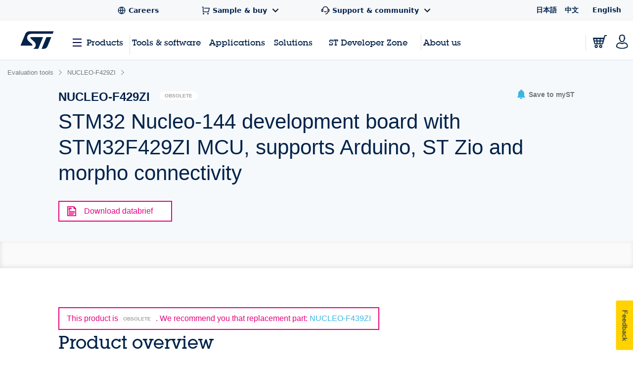

--- FILE ---
content_type: text/html;charset=utf-8
request_url: https://www.st.com/content/st_com_cx/en/products/evaluation-tools/product-evaluation-tools/mcu-mpu-eval-tools/stm32-mcu-mpu-eval-tools/stm32-nucleo-boards/nucleo-f429zi/_jcr_content/cad-design-resources/virtual/drcaddnli/cad-license-agreement.nocache.html/st-site-cx/components/containers/product/cad-license-agreement.html
body_size: 831
content:
<script src="/etc/clientlibs/st-site-cx/components/cad-license-agreement.min.d8a1ea0b6368d73d216b99903f3f4098.js"></script> <div id="cadLicenseAgreementContainer" data-product-id="PF262637" data-product-name="NUCLEO-F429ZI"> <div id="cadLicenseAgreementModal" class="generic-modal modal fade"> <div class="modal-dialog"> <div class="modal-content"> <a class="btn-close-panel right" href="#" data-dismiss="modal" aria-label="Close">x</a> <div class="row"> <div class="large-12 columns"> <div class="page-header"> <div class="row"> <div class="large-12 columns"> <h3 class="st-h3 st-text--left">License Agreement</h3> <a href="#" class="generic-button lightblue right accept-license" data-ds-button="cad-license" data-registration="light registration"> ACCEPT </a> </div> </div> </div> <div class="agreement-copy"> <br/> </div> <div class="clearfix"> <a href="#" class="generic-button orangev2 left decline-license" data-dismiss="modal"> DECLINE </a> <a href="#" class="generic-button lightblue right accept-license" data-ds-button="cad-license" data-registration="light registration"> ACCEPT </a> </div> </div> </div> </div> <!-- /.modal-content --> </div> <!-- /.modal-dialog --> </div> <!-- /.modal --> <div id="lightRegistrationModal" class="generic-modal modal fade"> <div class="modal-dialog"> <div class="modal-content"> <a class="btn-close-panel right" href="#" data-dismiss="modal" aria-label="Close">x</a> <div id="formTitle" class="page-header clearfix"> <div class="left"> <div class="st-h3"> Get CAD design file </div> </div> </div> <div class="descriptions"> <div> If you have an account on my.st.com, login and download the CAD design file without any further validation steps. </div> </br> <div class="small-12 columns end"> <div class="row"> <div class="small-12 medium-6 columns"> </div> <div class="small-12 medium-6 columns"> <button id="loginRegister" class="email-login">Login/Register</button> </div> </div> </div> <div> <p>If you don't want to login now, you can download the CAD design file by simply providing your name and e-mail address in the form below and validating it.</p> <p>This allows us to stay in contact and inform you about updates of this CAD design file.</p> <p><b>For subsequent downloads this step will not be required for most of our CAD design files.</b></p> </div> </br> </div> <form data-abide class="light-registration-form" novalidate> <div class="row"> <div class="small-12 columns"> <div class="row"> <div class="small-12 medium-6 columns"> <h5>First Name:</h5> </div> <div class="small-12 medium-6 columns end"> <input id="givenName" name="givenName" type="text"/> <small class="error">Please enter a valid first name.</small> </div> </div> </div> <div class="small-12 columns"> <div class="row"> <div class="small-12 medium-6 columns"> <h5>Last Name:</h5> </div> <div class="small-12 medium-6 columns end"> <input id="familyName" name="familyName" type="text"/> <small class="error">Please enter a valid last name.</small> </div> </div> </div> <div class="small-12 columns"> <div class="row"> <div class="small-12 medium-6 columns"> <h5>E-mail address:</h5> </div> <div class="small-12 medium-6 columns end"> <input id="userEmail" name="Email" type="email" required pattern="email"/> <small class="error">Please enter a valid e-mail address.</small> </div> </div> </div> <div class="row"> <div class="small-12 columns privacy-statement"> Please review our <a href="/content/st_com/en/common/privacy-portal/corporate-privacy-statement.html">Privacy Statement</a> that describes how we process your profile information and how to assert your personal data protection rights </div> </div> </div> <div class="row"> <div class="small-12 medium-12 large-6 large-offset-7 columns button-row"> <button id="lightRegistrationSubmit" data-ds-button="cad light registration" data-registration="light registration" data-step="start" class="form-submit-primary right" value="Submit" type="submit"> Download </button> </div> </div> <input class="invisibleField" id="stFirstName" name="stFirstName" size="30" type="text" value=""/> <input class="invisibleField" id="stLastName" name="stLastName" size="50" type="text" value=""/> <input type="hidden" id="enrichedCompanyName" name="enrichedCompanyName" class="mktoField mktoFieldDescriptor mktoFormCol" value="" style=""/> <input type="hidden" id="enrichedCompanyIndustry" name="enrichedCompanyIndustry" class="mktoField mktoFieldDescriptor mktoFormCol" value="" style=""/> <input type="hidden" id="enrichedCompanySubIndustry" name="enrichedCompanySubIndustry" class="mktoField mktoFieldDescriptor mktoFormCol" value="" style=""/> <input type="hidden" id="enrichedCompanyCity" name="enrichedCompanyCity" class="mktoField mktoFieldDescriptor mktoFormCol" value="" style=""/> <input type="hidden" id="enrichedCompanyStateProvince" name="enrichedCompanyStateProvince" class="mktoField mktoFieldDescriptor mktoFormCol" value="" style=""/> <input type="hidden" id="enrichedCompanyZipCode" name="enrichedCompanyZipCode" class="mktoField mktoFieldDescriptor mktoFormCol" value="" style=""/> <input type="hidden" id="enrichedCompanyCountryCode" name="enrichedCompanyCountryCode" class="mktoField mktoFieldDescriptor mktoFormCol" value="" style=""/> <input type="hidden" id="enrichedCompanyPhoneNumber" name="enrichedCompanyPhoneNumber" class="mktoField mktoFieldDescriptor mktoFormCol" value="" style=""/> <input type="hidden" id="enrichedCompanyPrimarySIC" name="enrichedCompanyPrimarySIC" class="mktoField mktoFieldDescriptor mktoFormCol" value="" style=""/> <input type="hidden" id="enrichedCompanyPrimaryNAICS" name="enrichedCompanyPrimaryNAICS" class="mktoField mktoFieldDescriptor mktoFormCol" value="" style=""/> <input type="hidden" id="enrichedCompanyEmployeeSize" name="enrichedCompanyEmployeeSize" class="mktoField mktoFieldDescriptor mktoFormCol" value="" style=""/> <input type="hidden" id="enrichedCompanyAnnualSales" name="enrichedCompanyAnnualSales" class="mktoField mktoFieldDescriptor mktoFormCol" value="" style=""/> <input type="hidden" id="enrichedCompanyMarketingAlias" name="enrichedCompanyMarketingAlias" class="mktoField mktoFieldDescriptor mktoFormCol" value="" style=""/> <input type="hidden" id="enrichedCompanyStockTicker" name="enrichedCompanyStockTicker" class="mktoField mktoFieldDescriptor mktoFormCol" value="" style=""/> </form> </div> <!-- /.modal-content --> </div> <!-- /.modal-dialog --> </div> <!-- /.modal --> <div id="registrationSuccessModal" class="generic-modal modal fade"> <div class="modal-dialog"> <div class="modal-content"> <a class="btn-close-panel right" href="#" data-dismiss="modal" aria-label="Close">x</a> <div class="page-header clearfix"> <div class="left"> <div class="st-h3"> Your registration has been successfully submitted! </div> </div> </div> <div class="small-12 email-success"> <h4>You’ll receive a clickable email shortly to validate your email and start the download. This link will be valid for 24 hours. Please check your spam filters in case you did not receive the e-mail.</h4> </div> </div> <!-- /.modal-content --> </div> <!-- /.modal-dialog --> </div> <!-- /.modal --> <div id="failModal" class="generic-modal modal fade"> <div class="modal-dialog"> <div class="modal-content" style="white-space:normal;"> <a class="btn-close-panel right" href="#" data-dismiss="modal" aria-label="Close">x</a> <div class="page-header clearfix"> <div class="left"> <div class="st-h3"> Let us help you in downloading this file </div> </div> </div> <div class="row" style="display: initial;"> <div class="small-12"> <blockquote> <ul>Unfortunately, the link you clicked didn't work. Don't worry, here are the steps you can take to get your download started:<li>Ensure you are using the same browser used to made the initial request</li><li>Check that cookies are allowed in your browser</li><li>Update your browser to its latest version</li><li>Please also note that links forwarded by somebody else will not work</li></ul>If you still can't download the CAD design file, please reach out to us on the <a href="https://community.st.com/website-feedback">ST Community</a> and we will help you </blockquote> </div> </div> <div class="row"> <div class="right"> <button class="start-over-btn form-submit-primary"> Start Over </button> </div> </div> </div> <!-- /.modal-content --> </div> <!-- /.modal-dialog --> </div> <!-- /.modal --> <div id="emailNotValidModal" class="generic-modal modal fade"> <div class="modal-dialog"> <div class="modal-content" style="white-space:normal;"> <a class="btn-close-panel right" href="#" data-dismiss="modal" aria-label="Close">x</a> <div class="page-header clearfix"> <div class="left"> <div class="st-h3"> E-mail not yet validated </div> </div> </div> <div class="row" style="display: initial;"> <div class="small-12"> <blockquote> The e-mail address that you have entered during the download attempt has not yet been validated. Please check your inbox for the e-mail with the download link. In case you did not receive the e-mail, or you entered a wrong e-mail address, you can start-over the process. </blockquote> </div> </div> <div class="row"> <div class="right"> <button class="start-over-btn form-submit-primary"> Start Over </button> </div> </div> </div> <!-- /.modal-content --> </div> <!-- /.modal-dialog --> </div> <!-- /.modal --> </div>

--- FILE ---
content_type: application/javascript
request_url: https://www.st.com/CGw5/SWSM/Tb/vltV/-MyQ/7w3SDVG8mc4JVJ/L15cAQ/dit7Pz/9LfQ0B
body_size: 163962
content:
(function(){if(typeof Array.prototype.entries!=='function'){Object.defineProperty(Array.prototype,'entries',{value:function(){var index=0;const array=this;return {next:function(){if(index<array.length){return {value:[index,array[index++]],done:false};}else{return {done:true};}},[Symbol.iterator]:function(){return this;}};},writable:true,configurable:true});}}());(function(){g3();MY3();RK3();var bg=function(v8){var AA=['text','search','url','email','tel','number'];v8=v8["toLowerCase"]();if(AA["indexOf"](v8)!==-1)return 0;else if(v8==='password')return 1;else return 2;};var km=function(d5){var Sh=d5%4;if(Sh===2)Sh=3;var WJ=42+Sh;var kk;if(WJ===42){kk=function kr(zm,mh){return zm*mh;};}else if(WJ===43){kk=function vP(Lh,SY){return Lh+SY;};}else{kk=function X4(B5,Qp){return B5-Qp;};}return kk;};var K8=function(Jh){if(Jh==null)return -1;try{var TF=0;for(var g5=0;g5<Jh["length"];g5++){var GP=Jh["charCodeAt"](g5);if(GP<128){TF=TF+GP;}}return TF;}catch(vp){return -2;}};var rh=function(WP,pg){return WP|pg;};var mK=function(BP,FY){return BP>>FY;};var nY=function(){return z4.apply(this,[C1,arguments]);};var qr=function qY(Fg,rA){var Ir=qY;while(Fg!=VL){switch(Fg){case Kj:{for(var GC=Yk(Ph.length,fK);sh(GC,F5);GC--){var Cp=c6(Yk(gF(GC,mJ),R8[Yk(R8.length,fK)]),LJ.length);var D5=Km(Ph,GC);var CY=Km(LJ,Cp);Ap+=z4(W7,[fJ(Op(fJ(D5,CY)),rh(D5,CY))]);}Fg=II;}break;case II:{Fg+=WH;return z4(LL,[Ap]);}break;case sj:{Fg+=mj;return qk;}break;case tG:{var ZY=TJ[j4];for(var BK=F5;Pm(BK,ZY.length);BK++){var wm=Km(ZY,BK);var GA=Km(IA.IB,k8++);LK+=z4(W7,[rh(fJ(Op(wm),GA),fJ(Op(GA),wm))]);}Fg=cj;}break;case bQ:{if(Pm(Lp,wg.length)){do{EJ()[wg[Lp]]=lh(Yk(Lp,wY))?function(){return jJ.apply(this,[PX,arguments]);}:function(){var H5=wg[Lp];return function(V5,XK,Dp){var N8=Hh(V5,XK,Zd);EJ()[H5]=function(){return N8;};return N8;};}();++Lp;}while(Pm(Lp,wg.length));}Fg=VL;}break;case vw:{var wg=rA[M1];vh(wg[F5]);var Lp=F5;Fg=bQ;}break;case nQ:{Fg=VL;return tK;}break;case j1:{Fg=CI;if(Pm(bC,I4.length)){do{var bJ=Km(I4,bC);var nP=Km(Ar.U1,qJ++);fF+=z4(W7,[fJ(rh(Op(bJ),Op(nP)),rh(bJ,nP))]);bC++;}while(Pm(bC,I4.length));}}break;case kI:{var fY=rA[M1];var MA=rA[Dw];var mJ=rA[NB];Fg=Kj;var LJ=cF[Mh];var Ap=gF([],[]);var Ph=cF[fY];}break;case Jx:{Fg+=VB;return z4(X1,[Gm]);}break;case Kw:{Fg+=JB;while(Pm(Od,D4.length)){Ch()[D4[Od]]=lh(Yk(Od,fK))?function(){return jJ.apply(this,[JG,arguments]);}:function(){var RJ=D4[Od];return function(g4,Qg,pF,QP){var Qd=Bp(g4,Cg,rY,QP);Ch()[RJ]=function(){return Qd;};return Qd;};}();++Od;}}break;case Z0:{var ZK=rA[M1];var tK=gF([],[]);var T4=Yk(ZK.length,fK);if(sh(T4,F5)){do{tK+=ZK[T4];T4--;}while(sh(T4,F5));}Fg+=x3;}break;case Ex:{if(sh(D6,F5)){do{zr+=c4[D6];D6--;}while(sh(D6,F5));}Fg+=sQ;return zr;}break;case CI:{return fF;}break;case xQ:{Fg+=WQ;for(var MJ=F5;Pm(MJ,Wh.length);++MJ){zh()[Wh[MJ]]=lh(Yk(MJ,gA))?function(){return jJ.apply(this,[Dw,arguments]);}:function(){var dg=Wh[MJ];return function(DK,Up,Bk){var r6=S5.call(null,DK,hg,Bk);zh()[dg]=function(){return r6;};return r6;};}();}}break;case JX:{var MK=rA[M1];Fg+=H3;IA=function(qK,x4){return qY.apply(this,[S0,arguments]);};return Eg(MK);}break;case Ix:{var c4=rA[M1];var zr=gF([],[]);var D6=Yk(c4.length,fK);Fg=Ex;}break;case cj:{Fg=VL;return LK;}break;case YG:{if(sh(I8,F5)){do{var Td=c6(Yk(gF(I8,Z5),R8[Yk(R8.length,fK)]),Vg.length);var TK=Km(B6,I8);var Vh=Km(Vg,Td);Gm+=z4(W7,[fJ(rh(Op(TK),Op(Vh)),rh(TK,Vh))]);I8--;}while(sh(I8,F5));}Fg=Jx;}break;case Fn:{var Fp=rA[M1];Ar.U1=qY(Ix,[Fp]);while(Pm(Ar.U1.length,BT))Ar.U1+=Ar.U1;Fg+=T1;}break;case DQ:{Fg=VL;R8.push(YC);l8=function(G6){return qY.apply(this,[Mw,arguments]);};S5(A5,tp,FC);R8.pop();}break;case TT:{var D4=rA[M1];n4(D4[F5]);var Od=F5;Fg+=Y3;}break;case rH:{Fg-=H0;var pC=rA[M1];var CA=rA[Dw];var fF=gF([],[]);var qJ=c6(Yk(CA,R8[Yk(R8.length,fK)]),Dr);var I4=I6[pC];var bC=F5;}break;case tQ:{Fg+=XG;R8.push(rP);Eg=function(MY){return qY.apply(this,[k1,arguments]);};z4(YX,[QY,g8]);R8.pop();}break;case NB:{R8.push(YJ);n4=function(OC){return qY.apply(this,[ZQ,arguments]);};Fg+=Jn;Ok(G3,[XP,U6,rK,Zd]);R8.pop();}break;case J:{Fg+=m7;var Z5=rA[M1];var hd=rA[Dw];var Pp=rA[NB];var Vg=lg[wr];var Gm=gF([],[]);var B6=lg[hd];var I8=Yk(B6.length,fK);}break;case gw:{Fg=VL;var p4=rA[M1];Hh.AI=qY(Z0,[p4]);while(Pm(Hh.AI.length,F1))Hh.AI+=Hh.AI;}break;case k1:{var Gg=rA[M1];Fg+=Nj;IA.IB=qY(w1,[Gg]);while(Pm(IA.IB.length,X6))IA.IB+=IA.IB;}break;case bw:{Fg=xQ;var Wh=rA[M1];l8(Wh[F5]);}break;case Kx:{R8.push(Dh);Vk=function(PC){return qY.apply(this,[Sn,arguments]);};Fg=VL;z4(IG,[I5,mF]);R8.pop();}break;case TI:{var UT=rA[M1];var qk=gF([],[]);var Wd=Yk(UT.length,fK);Fg=sj;while(sh(Wd,F5)){qk+=UT[Wd];Wd--;}}break;case Hw:{dp=[[cJ(gA),sF,cJ(sF),SP,cJ(SP),wY,cJ(HP),cJ(Ik)],[],[],[],[],[cJ(cm),cJ(CF),Ck],[SF,F5,cJ(sF)]];Fg+=dI;}break;case F3:{Fg+=H0;jh=[gA,vJ,fK,cJ(CF),cJ(gA),Ck,cJ(Q6),hJ,cJ(t6),gA,fK,cJ(zp),PK,cJ(t6),cJ(CF),cJ(Hd),dK,F5,cJ(t6),t6,fK,[TY],t6,cJ(dr),cJ(SP),F5,KP,hJ,cJ(t6),cJ(CF),cJ(sF),cm,cJ(C5),NF,cm,cJ(t6),cJ(CF),cJ(vJ),cJ(Ik),PY,cJ(SF),CF,cJ(QY),wd,z5,cJ(sF),gm,cJ(gm),wY,cJ(Bh),cJ(HP),pr,gA,t6,sF,cJ(C5),F5,G4,cJ(Bh),cJ(NT),hJ,[F5],DJ,vJ,cJ(CF),fK,cJ(LP),p6,cJ(wY),pr,fK,cJ(t6),cJ(sF),cJ(vk),Cg,cJ(Cg),Dd,CF,[F5],f4,cJ(fv),SP,gA,cJ(Dr),cJ(hg),gA,cJ(vJ),cJ(CF),SP,cJ(gA),gm,cJ(gA),cJ(SP),z5,cJ(pr),cJ(NT),cm,t6,Bh,cJ(Bh),cm,cJ(SP),cm,t6,cJ(SF),cJ(CF),z5,cJ(SP),TY,cJ(fK),[Bh],cJ(wY),SP,Ck,cJ(pr),HP,[Bh],cJ(dK),Hf,cJ(SF),gm,TY,cJ(SP),cJ(SP),cJ(Hq),m9,cJ(pr),wY,cJ(HP),z5,cJ(Bh),t6,cJ(Bh),t6,t6,cJ(Ck),cJ(fv),HP,z5,cJ(SF),cJ(gm),cJ(t6),cJ(MM),Bh,TY,z5,gA,cJ(cm),fK,wY,cJ(wY),wY,cJ(SF),TY,Ck,cJ(gA),pr,cJ(Bh),cJ(CF),cJ(vJ),pr,cJ(pr),wY,cJ(wY),SF,sF,cJ(Dr),C5,fK,cJ(vR),cm,cm,cJ(TY),cJ(PE),Hf,cJ(SF),vJ,gA,cJ(Ck),cJ(sF),HP,cJ(hM),NF,TY,cJ(pr),wY,sF,cJ(fv),SP,Bh,CF,Bh,cJ(fK),cJ(Q6),NF,cJ(gA),cJ(SP),cJ(SF),z5,cJ(HP),Bh,cJ(MM),FW,cJ(fK),Bh,cJ(vJ),cJ(fK),cJ(t6),cJ(TY),DE,cJ(sF),cJ(Bh),cm,[TY],cJ(wd),hJ,cJ(dK),dK,cJ(dK),FS,fK,cJ(wY),cJ(hM),cJ(C5),C5,F5,cJ(cm),TY,cJ(fK),cJ(MM),GR,cJ(Bh),t6,cJ(HP),TY,cJ(CF)];}break;case S0:{Fg+=Z;var j4=rA[M1];var r9=rA[Dw];var LK=gF([],[]);var k8=c6(Yk(r9,R8[Yk(R8.length,fK)]),wY);}break;case G3:{Fg=VL;return [gA,cJ(t6),Ck,cJ(C5),wY,cJ(C5),HP,cJ(C5),cJ(C5),cJ(Bh),Dr,cJ(SF),fK,cJ(CF),cJ(gA),Bh,cJ(Ck),gA,cJ(m9),vR,cJ(sF),pr,cJ(vR),tq,HP,cJ(fv),cJ(PE),vR,sF,cJ(sF),SP,pr,F5,cJ(Hq),pr,wY,fK,cJ(cm),TY,cJ(fK),Bh,cJ(vJ),[cm],cJ(hJ),[F5],gA,cJ(fK),cJ(TY),Bh,TY,cJ(pr),wY,t6,cJ(Bh),gA,Bh,cJ(Hf),z5,gA,cJ(cm),fK,wY,cJ(wY),wY,F5,F5,DJ,cJ(C5),gA,Bh,cJ(sF),t6,cJ(z5),Bh,cJ(t6),z5,cJ(z5),cJ(Ms),sF,cJ(fv),SP,cJ(wY),C5,cJ(t6),cJ(fK),cJ(fK),Bh,cJ(C5),cJ(wY),cJ(pr),HP,Bh,cJ(t6),cJ(CF),vJ,cJ(gA),wY,gA,SP,fK,cJ(gA),Oz,cJ(Oz),RM,z5,cJ(wY),z5,cJ(SP),wY,cJ(HP),cJ(Ik),FS,SF,cJ(SP),fK,cJ(vJ),cJ(Zd),Mv,[Ck],cJ(Bh),fK,[Ck],DE,cJ(t6),cJ(Ik),Nv,SP,cJ(pr),wY,cJ(HP),z5,cJ(Bh),t6,cJ(p6),tl,SP,cJ(cm),C5,cJ(zE),vk,fK,Bh,cJ(LP),Dd,CF,cJ(t6),Ck,cJ(wY),cJ(Bh),fK,cJ(Ik),Cg,cJ(Cg),Ck,[cm],cJ(Q6),HP,vJ,t6,cJ(fK),t6,cJ(HP),HP,Ck,cJ(QY),GR,cJ(Bh),t6,cJ(HP),TY,cJ(CF),gm,cJ(Nv),t6,gA,fK,fK,gA,cJ(tq),NF,cJ(gA),cJ(SP),CF,SP,cJ(Hd),[F5],cJ(C5),pr,cJ(fE),PY,cJ(HP),fv,cJ(HP),cJ(gm),tq,cJ(CF),Ck,cJ(wY),SP,gm,Bh,cJ(cm),SP,vJ,cJ(sF),cJ(zE),dK,FW,cJ(fK),Bh,cJ(vJ),cJ(Cg),PY,If,cJ(SP),FW,cJ(DE),wY,cJ(p6),PY,If,gA,cJ(C5),cJ(sR),pW,Bh,cJ(vk),Ms,ZA,cJ(SP),cJ(wY),SF,cJ(sF),cJ(TY),cJ(FS),PK,vR,Bh,cJ(t6),cJ(F9),PK,vR,cJ(Ck),Dr,cJ(HP),HP,Ck,cJ(t6),cJ(SP),cJ(sF),cm,cJ(TY),wY,cJ(CF),SP,F5,cJ(Ck),cJ(fK),cJ(DE),FW,cJ(Ck),wY,TY,cJ(Bh),cJ(CF),gm,pr,CF,TY,cJ(CF),cJ(C5),Dr,cJ(Bh),gm,sF,cJ(CF),pr,cJ(rN),rK,cJ(Ck),vJ,cJ(vJ),gA,TY,cJ(fK),cJ(cf),hg,cJ(NF),wY,TY,cJ(PE),z5,SF,cJ(vJ),cJ(MM),Dd,cJ(pr),z5,cJ(SF),cJ(m9),cJ(C5),SF,cJ(MM),Ik,z5,cJ(vJ),cJ(Ck),gA,cJ(wY),C5,cJ(wd),gA,PK,cJ(gA),cJ(Zd),cJ(SF),Dr,fK,cJ(HP),QY,NT,cJ(t6),cJ(QM),gm,cJ(CF),CF,t6,cJ(fv),Dr,vJ,CF,cJ(cm),F5,cm,cJ(cm),F5,cJ(Dr),rK,TY,Ck,cJ(PE),fE,cJ(CF),fK,cJ(Bh),cJ(CF),cJ(Hd),cf,cJ(HP),gA,TY,fK,Ck,cJ(Ck),CF,cJ(TY),z5,cJ(pr),Ck,cJ(TY),cJ(CF),pr,cJ(fv),fv,cJ(z5),HP,cJ(SP),cJ(CF),pr,cJ(fK),cJ(CF),cJ(C5),wY,cJ(cf),QY,cJ(CF),gA,TY,cJ(HP),wY,cJ(cm),SP,cJ(CF),DE,cJ(pr),cJ(Dr),DW,cJ(HP),CF,CF];}break;case mx:{if(sh(KM,F5)){do{dV+=Ef[KM];KM--;}while(sh(KM,F5));}Fg+=xw;return dV;}break;case Sn:{var IU=rA[M1];UO.v0=qY(TI,[IU]);Fg-=Ix;while(Pm(UO.v0.length,cW))UO.v0+=UO.v0;}break;case qL:{R8.push(Fl);Fg+=GT;vh=function(hE){return qY.apply(this,[gw,arguments]);};Hh(wl,bq,lh(lh(fK)));R8.pop();}break;case w1:{var kO=rA[M1];var TO=gF([],[]);for(var Tl=Yk(kO.length,fK);sh(Tl,F5);Tl--){TO+=kO[Tl];}return TO;}break;case hI:{var Ef=rA[M1];var dV=gF([],[]);Fg+=A0;var KM=Yk(Ef.length,fK);}break;case Kn:{R8.push(pD);GW=function(Vf){return qY.apply(this,[Fn,arguments]);};Ok(N,[Zd,GE]);R8.pop();Fg+=zc;}break;case JG:{var q9=rA[M1];var xs=gF([],[]);for(var Pf=Yk(q9.length,fK);sh(Pf,F5);Pf--){xs+=q9[Pf];}return xs;}break;case Mw:{Fg=VL;var lf=rA[M1];S5.YT=qY(JG,[lf]);while(Pm(S5.YT.length,sR))S5.YT+=S5.YT;}break;case ZQ:{var WS=rA[M1];Bp.JH=qY(hI,[WS]);while(Pm(Bp.JH.length,gG))Bp.JH+=Bp.JH;Fg+=cj;}break;case jn:{var kV=rA[M1];Ar=function(GM,sD){return qY.apply(this,[rH,arguments]);};return GW(kV);}break;}}};var Iv=function(nS){if(nS===undefined||nS==null){return 0;}var dN=nS["toLowerCase"]()["replace"](/[^0-9]+/gi,'');return dN["length"];};var IA=function(){return z4.apply(this,[YX,arguments]);};var Ok=function hv(x9,PD){var KU=hv;do{switch(x9){case sH:{x9-=ZI;UR=Yk(sO,R8[Yk(R8.length,fK)]);}break;case cT:{x9=Qx;return qr(jn,[Fq]);}break;case Dc:{x9=Qx;return vO;}break;case Mw:{R8.push(mO);var ds={'\x37':CU()[KD(CF)](dr,NH),'\x42':CU()[KD(sF)](xv,M7),'\x45':sW()[Zq(sF)].apply(null,[HP,Nx]),'\x47':EJ()[lN(F5)].apply(null,[P3,FW,p9]),'\x4c':Ch()[gO(sF)].apply(null,[Ww,F9,QY,lz]),'\x53':sW()[Zq(Bh)](fv,Yc),'\x58':EJ()[lN(CF)](OI,qA,lh(lh({}))),'\x63':EJ()[lN(sF)](qj,wY,zE),'\x68':b9()[xz(Bh)](Nf,p3),'\x6b':EJ()[lN(Bh)](Av,Bh,CO),'\x73':EJ()[lN(TY)](lH,Dr,NF)};var PR;return PR=function(ZN){return z4(Mx,[ZN,ds]);},R8.pop(),PR;}break;case Sj:{x9=Qx;while(Pm(Qf,cR[QW[F5]])){Lv()[cR[Qf]]=lh(Yk(Qf,SF))?function(){jh=[];hv.call(this,SI,[cR]);return '';}:function(){var fV=cR[Qf];var Sq=Lv()[fV];return function(TZ,PM,TV,VM,DV,Bs){if(fs(arguments.length,F5)){return Sq;}var YV=z4(CG,[RM,PM,TV,zp,DV,z5]);Lv()[fV]=function(){return YV;};return YV;};}();++Qf;}}break;case x0:{x9=Qx;if(Pm(fl,HR[Nl[F5]])){do{tZ()[HR[fl]]=lh(Yk(fl,t6))?function(){ql=[];hv.call(this,KX,[HR]);return '';}:function(){var Sf=HR[fl];var GD=tZ()[Sf];return function(Fz,pZ,WE,ID,FM,BU){if(fs(arguments.length,F5)){return GD;}var Tv=z4.apply(null,[wx,[Nv,pZ,GR,NT,FM,BU]]);tZ()[Sf]=function(){return Tv;};return Tv;};}();++fl;}while(Pm(fl,HR[Nl[F5]]));}}break;case sB:{var Hz;return R8.pop(),Hz=NN,Hz;}break;case Fj:{Zf=Yk(MR,R8[Yk(R8.length,fK)]);x9-=Vc;}break;case AQ:{var wv=I6[sq];for(var gq=Yk(wv.length,fK);sh(gq,F5);gq--){var lW=c6(Yk(gF(gq,rZ),R8[Yk(R8.length,fK)]),tE.length);var Zl=Km(wv,gq);var kS=Km(tE,lW);Fq+=z4(W7,[fJ(rh(Op(Zl),Op(kS)),rh(Zl,kS))]);}x9=cT;}break;case Uw:{x9+=bT;while(Us(fq,F5)){if(UN(ND[JZ[CF]],w7[JZ[fK]])&&sh(ND,cN[JZ[F5]])){if(fS(cN,sf)){zR+=z4(W7,[Zf]);}return zR;}if(fs(ND[JZ[CF]],w7[JZ[fK]])){var X9=MW[cN[ND[F5]][F5]];var wS=hv(E3,[fq,gF(Zf,R8[Yk(R8.length,fK)]),X9,ND[fK]]);zR+=wS;ND=ND[F5];fq-=jJ(YQ,[wS]);}else if(fs(cN[ND][JZ[CF]],w7[JZ[fK]])){var X9=MW[cN[ND][F5]];var wS=hv.apply(null,[E3,[fq,gF(Zf,R8[Yk(R8.length,fK)]),X9,F5]]);zR+=wS;fq-=jJ(YQ,[wS]);}else{zR+=z4(W7,[Zf]);Zf+=cN[ND];--fq;};++ND;}}break;case N:{var sq=PD[M1];var rZ=PD[Dw];x9=AQ;var tE=I6[Q6];var Fq=gF([],[]);}break;case VQ:{return zR;}break;case SI:{var cR=PD[M1];x9=Sj;var Qf=F5;}break;case w:{x9=Dc;while(Us(pV,F5)){if(UN(Uf[lD[CF]],w7[lD[fK]])&&sh(Uf,Q9[lD[F5]])){if(fS(Q9,Zs)){vO+=z4(W7,[UR]);}return vO;}if(fs(Uf[lD[CF]],w7[lD[fK]])){var c9=bO[Q9[Uf[F5]][F5]];var J9=hv(Tj,[gF(UR,R8[Yk(R8.length,fK)]),wd,Uf[fK],pV,c9]);vO+=J9;Uf=Uf[F5];pV-=jJ(LI,[J9]);}else if(fs(Q9[Uf][lD[CF]],w7[lD[fK]])){var c9=bO[Q9[Uf][F5]];var J9=hv(Tj,[gF(UR,R8[Yk(R8.length,fK)]),lh(F5),F5,pV,c9]);vO+=J9;pV-=jJ(LI,[J9]);}else{vO+=z4(W7,[UR]);UR+=Q9[Uf];--pV;};++Uf;}}break;case G:{x9+=LX;for(var VW=Yk(LO.length,fK);sh(VW,F5);VW--){var vM=c6(Yk(gF(VW,bf),R8[Yk(R8.length,fK)]),Pl.length);var QE=Km(LO,VW);var As=Km(Pl,vM);UW+=z4(W7,[fJ(rh(Op(QE),Op(As)),rh(QE,As))]);}return z4(q0,[UW]);}break;case KX:{var HR=PD[M1];var fl=F5;x9=x0;}break;case E3:{var fq=PD[M1];x9+=Zw;var MR=PD[Dw];var cN=PD[NB];var ND=PD[Kn];if(fs(typeof cN,JZ[t6])){cN=sf;}var zR=gF([],[]);}break;case Tj:{var sO=PD[M1];var TW=PD[Dw];var Uf=PD[NB];var pV=PD[Kn];var Q9=PD[gT];if(fs(typeof Q9,lD[t6])){Q9=Zs;}var vO=gF([],[]);x9=sH;}break;case G3:{var bf=PD[M1];var Gl=PD[Dw];x9+=L7;var Ol=PD[NB];var Il=PD[Kn];var Pl=nR[Jq];var UW=gF([],[]);var LO=nR[Il];}break;case L3:{var Ys=PD[M1];var LZ=PD[Dw];var NN=[];x9+=jn;R8.push(jD);var cz=hv(Mw,[]);var AN=LZ?w7[CU()[KD(F5)].apply(null,[jM,rI])]:w7[UN(typeof b9()[xz(fK)],gF([],[][[]]))?b9()[xz(CF)].call(null,cm,k0):b9()[xz(t6)].call(null,XO,U6)];for(var RE=F5;Pm(RE,Ys[b9()[xz(F5)](fE,D9)]);RE=gF(RE,fK)){NN[EJ()[lN(vJ)].call(null,cI,nv,RM)](AN(cz(Ys[RE])));}}break;}}while(x9!=Qx);};var FO=function gN(sl,WD){'use strict';var FD=gN;switch(sl){case LQ:{R8.push(HW);var HZ=CU()[KD(pr)](tl,w3);var DZ=lh(lh(M1));try{var Ws=R8.length;var SS=lh([]);var jW=F5;try{var vf=w7[zh()[gR(jz)](Oz,rY,Wr)][Ch()[gO(CF)](sm,lh(lh(F5)),QM,Mv)][b9()[xz(Ms)](sF,Cm)];w7[b9()[xz(TY)](pv,xm)][sW()[Zq(SF)].call(null,DJ,VF)](vf)[b9()[xz(Ms)].call(null,sF,Cm)]();}catch(cO){R8.splice(Yk(Ws,fK),Infinity,HW);if(cO[zh()[gR(DJ)].call(null,Nv,p9,Fr)]&&fs(typeof cO[zh()[gR(DJ)].call(null,Nv,F9,Fr)],Jl()[UV(F5)](l6,jz,SF,TY,ZA))){cO[zh()[gR(DJ)].call(null,Nv,fM,Fr)][CU()[KD(z5)].apply(null,[YR,Og])](fs(typeof Ch()[gO(pr)],'undefined')?Ch()[gO(fK)](Tq,lh(lh([])),sR,IM):Ch()[gO(DJ)](Jg,lh({}),vR,LP))[UN(typeof Ch()[gO(Hs)],gF('',[][[]]))?Ch()[gO(NF)](gC,wd,sF,tl):Ch()[gO(fK)](Kv,lh(F5),zE,zf)](function(qR){R8.push(hs);if(qR[zh()[gR(Ik)].apply(null,[pr,m9,SC])](Lv()[cM(z5)](FW,DE,xZ,PS,CF,TY))){DZ=lh(lh({}));}if(qR[zh()[gR(Ik)](pr,KP,SC)](fs(typeof Ch()[gO(PK)],gF([],[][[]]))?Ch()[gO(fK)](HO,lh({}),cf,Ml):Ch()[gO(vk)](C8,lh([]),PK,pv))){jW++;}R8.pop();});}}HZ=fs(jW,bD[Q6])||DZ?CU()[KD(sF)](xv,kC):EJ()[lN(sF)](jK,wY,pW);}catch(Ps){R8.splice(Yk(Ws,fK),Infinity,HW);HZ=UN(typeof zh()[gR(wd)],gF([],[][[]]))?zh()[gR(gm)](bq,PK,bk):zh()[gR(gA)].call(null,bs,Ck,kE);}var Vv;return R8.pop(),Vv=HZ,Vv;}break;case DG:{R8.push(Ms);var Mz=CU()[KD(xW)](qq,Hv);try{var PV=R8.length;var qD=lh({});Mz=UN(typeof w7[UN(typeof EJ()[lN(cf)],'undefined')?EJ()[lN(NM)].call(null,JN,A5,DW):EJ()[lN(wY)](bZ,cS,PK)],UN(typeof hq()[Fs(sF)],'undefined')?hq()[Fs(fK)].apply(null,[gA,w9,U6,NV]):hq()[Fs(CF)](AM,ED,LP,qS))?UN(typeof CU()[KD(HP)],gF('',[][[]]))?CU()[KD(sF)](xv,nZ):CU()[KD(Ck)](pS,ks):EJ()[lN(sF)](jf,wY,CO);}catch(rV){R8.splice(Yk(PV,fK),Infinity,Ms);Mz=zh()[gR(gm)](bq,lh(lh(F5)),bz);}var nz;return R8.pop(),nz=Mz,nz;}break;case xH:{R8.push(RO);var KR=UN(typeof CU()[KD(MM)],gF([],[][[]]))?CU()[KD(xW)].call(null,qq,tR):CU()[KD(Ck)](ZR,NO);try{var DS=R8.length;var CM=lh(Dw);KR=w7[CU()[KD(I5)](sM,mS)][Ch()[gO(CF)].call(null,Qv,p6,f4,Mv)][Ch()[gO(pr)].call(null,IW,lh(lh([])),FW,vR)](EJ()[lN(Dd)].apply(null,[VY,VN,lh(F5)]))?UN(typeof CU()[KD(hJ)],gF([],[][[]]))?CU()[KD(sF)](xv,gs):CU()[KD(Ck)](ss,tD):EJ()[lN(sF)](tr,wY,lh(lh(fK)));}catch(Gv){R8.splice(Yk(DS,fK),Infinity,RO);KR=zh()[gR(gm)].apply(null,[bq,lh([]),mD]);}var Yv;return R8.pop(),Yv=KR,Yv;}break;case IL:{R8.push(Jv);var TD=CU()[KD(xW)].apply(null,[qq,mC]);try{var mq=R8.length;var dv=lh(lh(M1));TD=UN(typeof w7[Ch()[gO(NM)](lK,jz,CF,KV)],hq()[Fs(fK)].call(null,gA,gC,SP,NV))?CU()[KD(sF)].call(null,xv,VK):EJ()[lN(sF)](E8,wY,mW);}catch(cZ){R8.splice(Yk(mq,fK),Infinity,Jv);TD=zh()[gR(gm)].apply(null,[bq,lh(F5),Np]);}var SE;return R8.pop(),SE=TD,SE;}break;case xG:{R8.push(Uq);var Cs=vZ(EJ()[lN(A5)].apply(null,[xD,zE,RM]),w7[CU()[KD(TY)].call(null,qA,ZE)])||Us(w7[CU()[KD(dr)](cW,GO)][b9()[xz(fR)](GR,kR)],F5)||Us(w7[UN(typeof CU()[KD(DJ)],gF([],[][[]]))?CU()[KD(dr)](cW,GO):CU()[KD(Ck)].call(null,OW,SM)][Ch()[gO(Dd)](AM,rK,Cg,jM)],bD[t6]);var HN=w7[CU()[KD(TY)](qA,ZE)][Lv()[cM(DE)](gm,cm,lE,pW,RA,rN)](b9()[xz(YR)](cW,BW))[fs(typeof CU()[KD(rY)],gF([],[][[]]))?CU()[KD(Ck)].call(null,hO,cW):CU()[KD(Mh)](f4,Qh)];var UE=w7[CU()[KD(TY)](qA,ZE)][Lv()[cM(DE)].call(null,rY,cm,lE,lh(F5),RA,Ik)](CU()[KD(CO)].call(null,jO,pf))[CU()[KD(Mh)](f4,Qh)];var ME=w7[fs(typeof CU()[KD(p6)],'undefined')?CU()[KD(Ck)].call(null,mz,kU):CU()[KD(TY)].call(null,qA,ZE)][UN(typeof Lv()[cM(vR)],'undefined')?Lv()[cM(DE)](tp,cm,lE,f4,RA,FW):Lv()[cM(SF)].call(null,z5,Wz,Dq,lh(lh(fK)),Uq,MM)](Ch()[gO(A5)](tM,Nv,fR,pr))[fs(typeof CU()[KD(NT)],gF('',[][[]]))?CU()[KD(Ck)].call(null,gE,bq):CU()[KD(Mh)].call(null,f4,Qh)];var dZ;return dZ=Ch()[gO(Bh)].apply(null,[QN,m9,Dd,fE])[b9()[xz(HP)](A5,UA)](Cs?CU()[KD(sF)](xv,K9):EJ()[lN(sF)](pA,wY,Nf),zh()[gR(dK)].apply(null,[cf,p9,Wz]))[b9()[xz(HP)](A5,UA)](HN?CU()[KD(sF)].call(null,xv,K9):EJ()[lN(sF)].apply(null,[pA,wY,vW]),zh()[gR(dK)](cf,NZ,Wz))[b9()[xz(HP)](A5,UA)](UE?CU()[KD(sF)](xv,K9):EJ()[lN(sF)](pA,wY,p9),fs(typeof zh()[gR(PK)],'undefined')?zh()[gR(gA)].apply(null,[QV,tl,rD]):zh()[gR(dK)](cf,Mv,Wz))[UN(typeof b9()[xz(rY)],gF('',[][[]]))?b9()[xz(HP)].call(null,A5,UA):b9()[xz(t6)](NT,Xf)](ME?CU()[KD(sF)](xv,K9):EJ()[lN(sF)].call(null,pA,wY,Hf)),R8.pop(),dZ;}break;case Ic:{R8.push(MO);try{var VS=R8.length;var RV=lh([]);var BO=qI[b9()[xz(SF)].call(null,vJ,Pg)]();var Js=w7[b9()[xz(TY)].apply(null,[pv,RP])][tZ()[OA(tq)](Oz,FW,Hq,DW,mF,fv)](w7[zh()[gR(Bh)](C5,NM,Rh)],b9()[xz(NM)](NT,FK));if(Js){BO++;if(Js[Ch()[gO(SP)].call(null,MP,PS,lh({}),NM)]){Js=Js[Ch()[gO(SP)](MP,Zd,Hs,NM)];BO+=gF(EM(Js[b9()[xz(F5)](fE,XN)]&&fs(Js[b9()[xz(F5)](fE,XN)],bD[SF]),qI[EJ()[lN(NF)](q6,Ms,Zd)]()),EM(Js[CU()[KD(HP)](DW,P5)]&&fs(Js[UN(typeof CU()[KD(SP)],'undefined')?CU()[KD(HP)].apply(null,[DW,P5]):CU()[KD(Ck)].apply(null,[FN,XV])],b9()[xz(NM)](NT,FK)),CF));}}var Lz;return Lz=BO[b9()[xz(Ms)](sF,NP)](),R8.pop(),Lz;}catch(EO){R8.splice(Yk(VS,fK),Infinity,MO);var PW;return PW=CU()[KD(xW)](qq,nr),R8.pop(),PW;}R8.pop();}break;case Fn:{var WO=WD[M1];var g9;R8.push(w9);return g9=w7[b9()[xz(TY)].apply(null,[pv,wj])][tZ()[OA(tq)](I5,FW,Mv,t6,HD,fv)](w7[CU()[KD(dr)](cW,jD)][zh()[gR(GR)].call(null,QD,dK,mf)],WO),R8.pop(),g9;}break;case q3:{R8.push(VO);var JV=function(WO){return gN.apply(this,[Fn,arguments]);};var jv=[CU()[KD(FS)](Zz,FU),sW()[Zq(xW)].call(null,TY,L4)];var hl=jv[EW()[fO(HP)](t6,zW,fR,RO,CO)](function(MD){var KO=JV(MD);R8.push(AM);if(lh(lh(KO))&&lh(lh(KO[UN(typeof EJ()[lN(KP)],gF('',[][[]]))?EJ()[lN(pr)](Hr,cm,fv):EJ()[lN(wY)](xU,hO,lh(lh(fK)))]))&&lh(lh(KO[EJ()[lN(pr)](Hr,cm,lh(lh({})))][fs(typeof b9()[xz(Cg)],gF('',[][[]]))?b9()[xz(t6)](WN,PZ):b9()[xz(Ms)].apply(null,[sF,Ug])]))){KO=KO[EJ()[lN(pr)](Hr,cm,rY)][b9()[xz(Ms)](sF,Ug)]();var hV=gF(fs(KO[Ch()[gO(Nf)].call(null,wE,lh(lh([])),lh([]),JS)](UN(typeof EW()[fO(If)],gF([],[][[]]))?EW()[fO(gm)].call(null,HP,xV,Oz,Ns,Mv):EW()[fO(TY)].call(null,Xf,rE,dr,vW,tl)),cJ(qI[EJ()[lN(NF)](M5,Ms,fM)]())),EM(w7[Ch()[gO(zp)](d6,Zd,vk,Nf)](Us(KO[Ch()[gO(Nf)](wE,I5,cm,JS)](b9()[xz(DW)](SM,dP)),cJ(bD[SF]))),bD[SF]));var UD;return R8.pop(),UD=hV,UD;}else{var dS;return dS=UN(typeof CU()[KD(PK)],gF([],[][[]]))?CU()[KD(xW)](qq,IJ):CU()[KD(Ck)](YD,PN),R8.pop(),dS;}R8.pop();});var DA;return DA=hl[zh()[gR(HP)].call(null,bN,rK,gz)](fs(typeof Ch()[gO(Mv)],'undefined')?Ch()[gO(fK)].apply(null,[jf,sR,lh(lh(fK)),wE]):Ch()[gO(Bh)](tV,Mv,JS,fE)),R8.pop(),DA;}break;case F7:{R8.push(zO);throw new (w7[EJ()[lN(z5)](Ev,NT,CO)])(CU()[KD(X6)](I5,b4));}break;case jL:{var cD=WD[M1];var FZ=WD[Dw];R8.push(AV);if(fS(FZ,null)||Us(FZ,cD[b9()[xz(F5)](fE,qO)]))FZ=cD[UN(typeof b9()[xz(p6)],'undefined')?b9()[xz(F5)].apply(null,[fE,qO]):b9()[xz(t6)](lR,xf)];for(var YU=F5,RR=new (w7[Ch()[gO(TY)].apply(null,[TS,cf,f4,mE])])(FZ);Pm(YU,FZ);YU++)RR[YU]=cD[YU];var Dz;return R8.pop(),Dz=RR,Dz;}break;case Aw:{var WZ=WD[M1];var lZ=WD[Dw];R8.push(ss);var LE=fS(null,WZ)?null:lM(hq()[Fs(fK)](gA,sv,vR,NV),typeof w7[zh()[gR(cm)](ES,lh(lh({})),Ep)])&&WZ[w7[zh()[gR(cm)](ES,fv,Ep)][EJ()[lN(Hf)].call(null,mk,Oz,Sz)]]||WZ[UN(typeof b9()[xz(fM)],'undefined')?b9()[xz(PE)](F5,Vm):b9()[xz(t6)].call(null,BV,Tz)];if(lM(null,LE)){var Dl,cU,WV,sV,Dv=[],dR=lh(F5),hD=lh(fK);try{var Ul=R8.length;var sE=lh(Dw);if(WV=(LE=LE.call(WZ))[fs(typeof zh()[gR(dr)],'undefined')?zh()[gR(gA)](KS,lh(lh([])),rK):zh()[gR(PE)](Jq,If,J4)],fs(F5,lZ)){if(UN(w7[b9()[xz(TY)](pv,gk)](LE),LE)){sE=lh(M1);return;}dR=lh(fK);}else for(;lh(dR=(Dl=WV.call(LE))[fs(typeof b9()[xz(p9)],gF('',[][[]]))?b9()[xz(t6)].apply(null,[Hv,Cl]):b9()[xz(NT)].call(null,tp,Rz)])&&(Dv[fs(typeof EJ()[lN(CF)],gF('',[][[]]))?EJ()[lN(wY)](lR,qV,fK):EJ()[lN(vJ)].call(null,Xr,nv,lh(lh([])))](Dl[UN(typeof Ch()[gO(tq)],gF([],[][[]]))?Ch()[gO(SP)].apply(null,[gG,jz,lh(F5),NM]):Ch()[gO(fK)].apply(null,[Rl,hJ,lh(lh([])),BZ])]),UN(Dv[b9()[xz(F5)].apply(null,[fE,XV])],lZ));dR=lh(F5));}catch(Ds){hD=lh(F5),cU=Ds;}finally{R8.splice(Yk(Ul,fK),Infinity,ss);try{var rl=R8.length;var Bv=lh({});if(lh(dR)&&lM(null,LE[UN(typeof b9()[xz(fM)],gF('',[][[]]))?b9()[xz(DW)].call(null,SM,KK):b9()[xz(t6)].call(null,vS,Mh)])&&(sV=LE[b9()[xz(DW)](SM,KK)](),UN(w7[b9()[xz(TY)](pv,gk)](sV),sV))){Bv=lh(lh({}));return;}}finally{R8.splice(Yk(rl,fK),Infinity,ss);if(Bv){R8.pop();}if(hD)throw cU;}if(sE){R8.pop();}}var Mq;return R8.pop(),Mq=Dv,Mq;}R8.pop();}break;case E1:{var ON=WD[M1];R8.push(Ck);if(w7[Ch()[gO(TY)](C9,lh(lh(fK)),DJ,mE)][EJ()[lN(tp)](vS,Nv,NF)](ON)){var XR;return R8.pop(),XR=ON,XR;}R8.pop();}break;case ZX:{var RZ=WD[M1];return RZ;}break;case AH:{R8.push(Ks);if(lh(vZ(fs(typeof zh()[gR(CE)],'undefined')?zh()[gR(gA)](ZS,lh(F5),dz):zh()[gR(Nv)](PS,jz,zY),w7[fs(typeof CU()[KD(hM)],'undefined')?CU()[KD(Ck)](PU,Tf):CU()[KD(dr)](cW,Wv)]))){var Bz;return R8.pop(),Bz=null,Bz;}var bV=w7[UN(typeof CU()[KD(CF)],'undefined')?CU()[KD(dr)](cW,Wv):CU()[KD(Ck)](vs,JN)][zh()[gR(Nv)](PS,m9,zY)];var OV=bV[sW()[Zq(vk)].call(null,mE,R4)];var LM=bV[zh()[gR(vW)](nN,lh(lh(fK)),Qk)];var nO=bV[CU()[KD(Q6)](NM,zD)];var LW;return LW=[OV,fs(LM,F5)?F5:Us(LM,F5)?cJ(fK):cJ(CF),nO||hq()[Fs(GR)].call(null,sF,Of,fK,Wq)],R8.pop(),LW;}break;case G3:{var fD={};R8.push(wN);var fN={};try{var BS=R8.length;var SN=lh(lh(M1));var NS=new (w7[b9()[xz(CO)].call(null,JS,Yd)])(F5,F5)[fs(typeof sW()[Zq(DJ)],gF('',[][[]]))?sW()[Zq(C5)].call(null,f9,gS):sW()[Zq(dr)].call(null,Hf,OI)](CU()[KD(U6)](CE,vm));var P9=NS[Ch()[gO(tl)].call(null,J6,Hs,vJ,Bh)](b9()[xz(Dd)](CO,pE));var U9=NS[zh()[gR(Zd)](dK,sR,xg)](P9[fs(typeof b9()[xz(m9)],gF([],[][[]]))?b9()[xz(t6)](Gs,bU):b9()[xz(A5)](gm,MS)]);var TU=NS[zh()[gR(Zd)](dK,lh(fK),xg)](P9[EJ()[lN(FS)](HM,DW,F9)]);fD=jJ(XG,[Ch()[gO(YR)].apply(null,[j9,vk,sR,YR]),U9,b9()[xz(NV)].apply(null,[Mv,kK]),TU]);var hf=new (w7[UN(typeof b9()[xz(TY)],'undefined')?b9()[xz(CO)](JS,Yd):b9()[xz(t6)](fA,EZ)])(F5,F5)[sW()[Zq(dr)](Hf,OI)](sW()[Zq(NM)](vJ,pU));var Kz=hf[Ch()[gO(tl)](J6,lh(lh(F5)),cm,Bh)](b9()[xz(Dd)](CO,pE));var EN=hf[UN(typeof zh()[gR(cm)],gF([],[][[]]))?zh()[gR(Zd)](dK,fK,xg):zh()[gR(gA)].apply(null,[OE,DW,Jf])](Kz[b9()[xz(A5)].apply(null,[gm,MS])]);var IO=hf[zh()[gR(Zd)](dK,KP,xg)](Kz[EJ()[lN(FS)].apply(null,[HM,DW,fK])]);fN=jJ(XG,[Ch()[gO(mW)].call(null,jS,YR,Nv,nN),EN,UN(typeof EW()[fO(wY)],gF(fs(typeof Ch()[gO(vJ)],gF('',[][[]]))?Ch()[gO(fK)].apply(null,[YC,TY,I5,VV]):Ch()[gO(Bh)].apply(null,[tn,pr,wd,fE]),[][[]]))?EW()[fO(DE)](gA,qS,vk,CE,tl):EW()[fO(TY)].apply(null,[cv,bR,Q6,QU,p9]),IO]);}finally{R8.splice(Yk(BS,fK),Infinity,wN);var zM;return zM=jJ(XG,[Ch()[gO(JS)](rp,gA,Oz,MM),fD[fs(typeof Ch()[gO(fR)],gF('',[][[]]))?Ch()[gO(fK)].apply(null,[QZ,Oz,A5,tV]):Ch()[gO(YR)](j9,PS,DE,YR)]||null,Jl()[UV(FW)].call(null,ZZ,Zd,wd,SP,Hd),fD[b9()[xz(NV)].apply(null,[Mv,kK])]||null,zh()[gR(JS)].apply(null,[qz,lh(fK),Rs]),fN[Ch()[gO(mW)](jS,pW,MM,nN)]||null,fs(typeof zh()[gR(wY)],'undefined')?zh()[gR(gA)](fZ,lh({}),SZ):zh()[gR(f4)](cm,Hs,zs),fN[EW()[fO(DE)].apply(null,[gA,qS,jz,CE,JS])]||null]),R8.pop(),zM;}R8.pop();}break;case fx:{var Rq=WD[M1];R8.push(ll);if(fs([sW()[Zq(zp)].call(null,dr,Oq),sW()[Zq(JS)](z5,Nq),zh()[gR(VN)](bE,lh([]),hF)][Ch()[gO(Nf)](BN,Nv,gA,JS)](Rq[b9()[xz(Hs)].call(null,Ik,YW)][EW()[fO(SP)](Ck,wf,rY,CS,cW)]),cJ(bD[SF]))){R8.pop();return;}w7[fs(typeof sW()[Zq(dK)],'undefined')?sW()[Zq(C5)].apply(null,[RA,kZ]):sW()[Zq(DJ)](wr,Jz)](function(){R8.push(wM);var pN=lh(Dw);try{var SW=R8.length;var UZ=lh({});if(lh(pN)&&Rq[b9()[xz(Hs)](Ik,tJ)]&&(Rq[b9()[xz(Hs)].apply(null,[Ik,tJ])][CU()[KD(Mh)](f4,UC)](EJ()[lN(p9)].call(null,q5,YR,Hd))||Rq[fs(typeof b9()[xz(hJ)],gF('',[][[]]))?b9()[xz(t6)](IR,Tq):b9()[xz(Hs)].apply(null,[Ik,tJ])][CU()[KD(Mh)](f4,UC)](sW()[Zq(f4)](PK,JA)))){pN=lh(lh(Dw));}}catch(DR){R8.splice(Yk(SW,fK),Infinity,wM);Rq[b9()[xz(Hs)](Ik,tJ)][UN(typeof tZ()[OA(Dr)],gF([],[][[]]))?tZ()[OA(FW)](JS,wY,pW,FS,hp,Wl):tZ()[OA(t6)](vJ,Iq,mW,Hf,U6,Cf)](new (w7[Jl()[UV(MM)](Os,lh(lh([])),lq,SP,tl)])(Ch()[gO(VN)](bK,vJ,pr,xW),jJ(XG,[zh()[gR(I5)](fR,cW,kg),lh(lh({})),b9()[xz(ES)](JD,Ur),lh([]),fs(typeof EW()[fO(Dr)],gF(fs(typeof Ch()[gO(sF)],gF('',[][[]]))?Ch()[gO(fK)].call(null,Kf,vR,Hf,Yl):Ch()[gO(Bh)](MX,PK,Ms,fE),[][[]]))?EW()[fO(TY)].call(null,FS,nE,fv,Qs,G4):EW()[fO(fv)](vJ,ZO,SF,xO,vk),lh(lh([]))])));}if(lh(pN)&&fs(Rq[Lv()[cM(tq)].call(null,Nf,gA,nJ,lh(fK),kD,t6)],EJ()[lN(fM)](Fh,Jq,Oz))){pN=lh(lh({}));}if(pN){Rq[b9()[xz(Hs)].apply(null,[Ik,tJ])][tZ()[OA(FW)](lh(lh(fK)),wY,F5,fK,hp,Wl)](new (w7[Jl()[UV(MM)](Os,Q6,lq,SP,Q6)])(fs(typeof Ch()[gO(Hd)],gF('',[][[]]))?Ch()[gO(fK)](kM,lh(lh([])),Cg,VN):Ch()[gO(I5)](H6,DJ,lh(lh(F5)),IN),jJ(XG,[zh()[gR(I5)](fR,PE,kg),lh(lh([])),b9()[xz(ES)](JD,Ur),lh(Dw),UN(typeof EW()[fO(vR)],gF([],[][[]]))?EW()[fO(fv)].apply(null,[vJ,ZO,TY,xO,ZA]):EW()[fO(TY)](pv,gW,dK,Bf,QM),lh(lh(Dw))])));}R8.pop();},F5);R8.pop();}break;case SL:{R8.push(m9);w7[zh()[gR(Bh)](C5,fR,cs)][UN(typeof zh()[gR(F9)],'undefined')?zh()[gR(fM)](p9,lh({}),QM):zh()[gR(gA)].call(null,zv,NF,zV)](EJ()[lN(zE)](X5,Aq,lh(F5)),function(Rq){return gN.apply(this,[fx,arguments]);});R8.pop();}break;case dn:{R8.push(tf);throw new (w7[EJ()[lN(z5)](KE,NT,lh(lh({})))])(CU()[KD(X6)].call(null,I5,J6));}break;case XB:{var XW=WD[M1];var YN=WD[Dw];R8.push(ff);if(fS(YN,null)||Us(YN,XW[b9()[xz(F5)](fE,CZ)]))YN=XW[b9()[xz(F5)].call(null,fE,CZ)];for(var VZ=F5,S9=new (w7[Ch()[gO(TY)].call(null,Rz,PE,lh(lh(F5)),mE)])(YN);Pm(VZ,YN);VZ++)S9[VZ]=XW[VZ];var gZ;return R8.pop(),gZ=S9,gZ;}break;case WI:{var BE=WD[M1];var IZ=WD[Dw];R8.push(xM);var YM=fS(null,BE)?null:lM(hq()[Fs(fK)].apply(null,[gA,zz,Bh,NV]),typeof w7[zh()[gR(cm)].call(null,ES,gA,UJ)])&&BE[w7[zh()[gR(cm)].call(null,ES,lh(lh([])),UJ)][UN(typeof EJ()[lN(Ms)],gF('',[][[]]))?EJ()[lN(Hf)](xm,Oz,dK):EJ()[lN(wY)].call(null,JW,jR,NM)]]||BE[fs(typeof b9()[xz(tq)],gF([],[][[]]))?b9()[xz(t6)](v9,lA):b9()[xz(PE)].apply(null,[F5,Eh])];if(lM(null,YM)){var QS,GN,wO,GZ,XE=[],MV=lh(F5),CW=lh(fK);try{var JE=R8.length;var W9=lh([]);if(wO=(YM=YM.call(BE))[zh()[gR(PE)].apply(null,[Jq,lh([]),Mg])],fs(F5,IZ)){if(UN(w7[b9()[xz(TY)](pv,bP)](YM),YM)){W9=lh(lh([]));return;}MV=lh(fK);}else for(;lh(MV=(QS=wO.call(YM))[b9()[xz(NT)](tp,lv)])&&(XE[EJ()[lN(vJ)].apply(null,[Hk,nv,lh([])])](QS[Ch()[gO(SP)](gg,Nf,Oz,NM)]),UN(XE[fs(typeof b9()[xz(hM)],'undefined')?b9()[xz(t6)].apply(null,[V9,Cv]):b9()[xz(F5)].apply(null,[fE,zA])],IZ));MV=lh(F5));}catch(qf){CW=lh(F5),GN=qf;}finally{R8.splice(Yk(JE,fK),Infinity,xM);try{var rR=R8.length;var mU=lh(lh(M1));if(lh(MV)&&lM(null,YM[b9()[xz(DW)].apply(null,[SM,Ww])])&&(GZ=YM[b9()[xz(DW)](SM,Ww)](),UN(w7[b9()[xz(TY)](pv,bP)](GZ),GZ))){mU=lh(M1);return;}}finally{R8.splice(Yk(rR,fK),Infinity,xM);if(mU){R8.pop();}if(CW)throw GN;}if(W9){R8.pop();}}var kN;return R8.pop(),kN=XE,kN;}R8.pop();}break;case w1:{var wU=WD[M1];R8.push(KW);if(w7[Ch()[gO(TY)].call(null,OM,xW,zE,mE)][EJ()[lN(tp)].apply(null,[Xq,Nv,Nv])](wU)){var xS;return R8.pop(),xS=wU,xS;}R8.pop();}break;case U0:{var mv=WD[M1];R8.push(rO);var lO;return lO=w7[UN(typeof b9()[xz(G4)],gF([],[][[]]))?b9()[xz(TY)](pv,X8):b9()[xz(t6)].call(null,cl,k9)][tZ()[OA(cm)].apply(null,[Nv,sF,rN,lh(lh({})),E4,gm])](mv)[EW()[fO(HP)].call(null,t6,z6,Dr,RO,lh(lh(F5)))](function(pq){return mv[pq];})[F5],R8.pop(),lO;}break;case Hj:{var Df=WD[M1];R8.push(kW);var Ov=Df[EW()[fO(HP)](t6,NA,DE,RO,lh([]))](function(mv){return gN.apply(this,[U0,arguments]);});var nD;return nD=Ov[zh()[gR(HP)](bN,vk,N5)](zh()[gR(dK)](cf,PE,qp)),R8.pop(),nD;}break;case r1:{R8.push(IV);try{var Qz=R8.length;var OZ=lh(lh(M1));var PO=gF(gF(gF(gF(gF(gF(gF(gF(gF(gF(gF(gF(gF(gF(gF(gF(gF(gF(gF(gF(gF(gF(gF(gF(w7[UN(typeof Ch()[gO(QO)],gF('',[][[]]))?Ch()[gO(zp)].call(null,WY,NT,lh(lh(fK)),Nf):Ch()[gO(fK)].apply(null,[js,JS,cW,d9])](w7[CU()[KD(dr)](cW,KJ)][UN(typeof Ch()[gO(Lf)],'undefined')?Ch()[gO(AZ)].apply(null,[zk,lh({}),wY,rY]):Ch()[gO(fK)].apply(null,[vD,VN,tp,wM])]),EM(w7[Ch()[gO(zp)](WY,lh(F5),lh(fK),Nf)](w7[CU()[KD(dr)].apply(null,[cW,KJ])][sW()[Zq(nN)].apply(null,[RM,Cl])]),bD[SF])),EM(w7[Ch()[gO(zp)].apply(null,[WY,DJ,gA,Nf])](w7[CU()[KD(dr)](cW,KJ)][Ch()[gO(bN)].call(null,JU,lh([]),Cg,QD)]),CF)),EM(w7[fs(typeof Ch()[gO(RM)],gF('',[][[]]))?Ch()[gO(fK)](YE,cm,pr,ZR):Ch()[gO(zp)](WY,PY,sR,Nf)](w7[CU()[KD(dr)](cW,KJ)][b9()[xz(Oz)](rN,cE)]),t6)),EM(w7[Ch()[gO(zp)](WY,z5,Bh,Nf)](w7[UN(typeof EJ()[lN(VR)],gF([],[][[]]))?EJ()[lN(cm)].call(null,jf,Q6,vR):EJ()[lN(wY)](ms,dO,I5)][UN(typeof CU()[KD(JD)],gF([],[][[]]))?CU()[KD(QO)].apply(null,[PE,Fk]):CU()[KD(Ck)].apply(null,[LS,ZR])]),sF)),EM(w7[Ch()[gO(zp)](WY,NM,tp,Nf)](w7[CU()[KD(dr)](cW,KJ)][zh()[gR(qA)](Dd,DE,Av)]),Bh)),EM(w7[Ch()[gO(zp)](WY,sF,z5,Nf)](w7[CU()[KD(dr)].call(null,cW,KJ)][EW()[fO(DW)](HP,MN,vJ,GS,dr)]),TY)),EM(w7[UN(typeof Ch()[gO(Dr)],gF('',[][[]]))?Ch()[gO(zp)].call(null,WY,KP,lh(lh(fK)),Nf):Ch()[gO(fK)](vs,ZW,vk,pO)](w7[CU()[KD(dr)](cW,KJ)][EJ()[lN(tl)].apply(null,[bS,Hf,lh(F5)])]),qI[EJ()[lN(lz)].apply(null,[BC,m9,cm])]())),EM(w7[Ch()[gO(zp)].call(null,WY,Zd,Mv,Nf)](w7[CU()[KD(dr)](cW,KJ)][CU()[KD(wd)].call(null,pO,zg)]),bD[fK])),EM(w7[Ch()[gO(zp)].apply(null,[WY,Hf,rN,Nf])](w7[CU()[KD(dr)](cW,KJ)][EJ()[lN(AZ)](rv,G4,dK)]),gA)),EM(w7[Ch()[gO(zp)].apply(null,[WY,NT,Zd,Nf])](w7[CU()[KD(dr)](cW,KJ)][Ch()[gO(qA)].call(null,L4,I5,lh(lh(fK)),Hf)]),cm)),EM(w7[Ch()[gO(zp)].apply(null,[WY,lh(F5),hJ,Nf])](w7[fs(typeof CU()[KD(JS)],gF([],[][[]]))?CU()[KD(Ck)](gf,Bq):CU()[KD(dr)](cW,KJ)][b9()[xz(mZ)](mE,Iz)]),SP)),EM(w7[Ch()[gO(zp)](WY,lh([]),CF,Nf)](w7[fs(typeof CU()[KD(qz)],gF([],[][[]]))?CU()[KD(Ck)](hU,ml):CU()[KD(dr)](cW,KJ)][sW()[Zq(lz)].call(null,KP,Hl)]),SF)),EM(w7[fs(typeof Ch()[gO(NZ)],gF('',[][[]]))?Ch()[gO(fK)](Wl,YR,Q6,JM):Ch()[gO(zp)](WY,lh(lh([])),lh(lh(F5)),Nf)](w7[CU()[KD(dr)].call(null,cW,KJ)][Ch()[gO(bl)].apply(null,[SD,TY,cm,KP])]),wY)),EM(w7[Ch()[gO(zp)](WY,G4,lh(fK),Nf)](w7[CU()[KD(dr)](cW,KJ)][CU()[KD(lz)](Cz,K6)]),C5)),EM(w7[UN(typeof Ch()[gO(pv)],gF('',[][[]]))?Ch()[gO(zp)](WY,lh(lh(fK)),lh({}),Nf):Ch()[gO(fK)].call(null,vv,ZW,TY,KP)](w7[CU()[KD(dr)](cW,KJ)][Ch()[gO(QO)].call(null,qN,cm,lh(fK),RM)]),pr)),EM(w7[fs(typeof Ch()[gO(NM)],'undefined')?Ch()[gO(fK)].call(null,vE,TY,lh(lh(fK)),WA):Ch()[gO(zp)](WY,lh([]),lh(lh([])),Nf)](w7[CU()[KD(dr)].call(null,cW,KJ)][zh()[gR(bl)].call(null,pO,m9,fh)]),Dr)),EM(w7[UN(typeof Ch()[gO(KP)],'undefined')?Ch()[gO(zp)](WY,F5,PK,Nf):Ch()[gO(fK)](xE,Nv,Bh,Cz)](w7[CU()[KD(dr)].call(null,cW,KJ)][Lv()[cM(GR)].call(null,gA,pr,RN,lh(lh(F5)),kz,tl)]),HP)),EM(w7[Ch()[gO(zp)].apply(null,[WY,SP,Q6,Nf])](w7[CU()[KD(dr)](cW,KJ)][b9()[xz(CN)](R9,Bm)]),gm)),EM(w7[Ch()[gO(zp)](WY,lh(lh(fK)),ZA,Nf)](w7[UN(typeof CU()[KD(CN)],gF('',[][[]]))?CU()[KD(dr)].apply(null,[cW,KJ]):CU()[KD(Ck)].call(null,l9,hg)][UN(typeof b9()[xz(DE)],gF('',[][[]]))?b9()[xz(m9)].call(null,Bh,bm):b9()[xz(t6)].call(null,dr,KV)]),z5)),EM(w7[Ch()[gO(zp)](WY,lh({}),Nf,Nf)](w7[CU()[KD(dr)].apply(null,[cW,KJ])][EJ()[lN(qA)](WM,fR,rY)]),DE)),EM(w7[fs(typeof Ch()[gO(tq)],'undefined')?Ch()[gO(fK)].apply(null,[sZ,vk,lh(F5),Eq]):Ch()[gO(zp)](WY,hJ,Mh,Nf)](w7[UN(typeof CU()[KD(Qq)],'undefined')?CU()[KD(dr)](cW,KJ):CU()[KD(Ck)](CE,AR)][UN(typeof zh()[gR(Bq)],gF([],[][[]]))?zh()[gR(QO)](cW,Hf,rE):zh()[gR(gA)](Bq,xW,Xv)]),fv)),EM(w7[Ch()[gO(zp)].apply(null,[WY,sR,Hf,Nf])](w7[CU()[KD(dr)](cW,KJ)][UN(typeof Jl()[UV(fv)],'undefined')?Jl()[UV(hM)].apply(null,[rv,t6,xN,tq,Ck]):Jl()[UV(Dr)](bv,jz,vS,sS,CO)]),tq)),EM(w7[Ch()[gO(zp)](WY,Ms,lh(lh(F5)),Nf)](w7[EJ()[lN(KP)](HE,dr,hg)][fs(typeof sW()[Zq(R9)],'undefined')?sW()[Zq(C5)](GE,M9):sW()[Zq(TY)].call(null,Zd,H4)]),KP)),EM(w7[Ch()[gO(zp)](WY,SP,NF,Nf)](w7[UN(typeof EJ()[lN(AZ)],gF('',[][[]]))?EJ()[lN(cm)].call(null,jf,Q6,NT):EJ()[lN(wY)](NO,SO,ZA)][zh()[gR(rf)].apply(null,[PK,lh(lh(fK)),tN])]),FW));var HV;return R8.pop(),HV=PO,HV;}catch(CD){R8.splice(Yk(Qz,fK),Infinity,IV);var hR;return R8.pop(),hR=bD[t6],hR;}R8.pop();}break;case Vj:{R8.push(H9);var Kl=w7[CU()[KD(TY)](qA,Z9)][UN(typeof zh()[gR(wY)],gF('',[][[]]))?zh()[gR(fM)](p9,PS,xq):zh()[gR(gA)](FV,Q6,pR)]?fK:F5;var Ls=w7[CU()[KD(TY)].call(null,qA,Z9)][EJ()[lN(pO)](UJ,Qq,hJ)]?fK:F5;var dD=w7[CU()[KD(TY)](qA,Z9)][b9()[xz(bE)].call(null,KV,c8)]?fK:F5;var sz=w7[CU()[KD(TY)](qA,Z9)][sW()[Zq(nv)](nv,Jz)]?fK:bD[t6];var nM=w7[CU()[KD(TY)](qA,Z9)][Ch()[gO(qq)].apply(null,[Z9,Sz,lh(lh([])),p6])]?fK:F5;var wz=w7[CU()[KD(TY)].call(null,qA,Z9)][fs(typeof b9()[xz(nN)],gF([],[][[]]))?b9()[xz(t6)](Y9,Bq):b9()[xz(Jq)](Ck,xM)]?fK:F5;var FE=w7[CU()[KD(TY)].apply(null,[qA,Z9])][b9()[xz(VR)](rY,MC)]?bD[SF]:F5;var mR=w7[CU()[KD(TY)](qA,Z9)][fs(typeof EJ()[lN(Cz)],'undefined')?EJ()[lN(wY)].call(null,gv,RD,JS):EJ()[lN(bq)](g6,R9,Ik)]?bD[SF]:F5;var B9=w7[CU()[KD(TY)].call(null,qA,Z9)][CU()[KD(Mv)].apply(null,[xW,j8])]?fK:F5;var LU=w7[zh()[gR(jz)](Oz,PE,UK)][Ch()[gO(CF)].apply(null,[cP,Mv,JS,Mv])].bind?fK:F5;var Rv=w7[UN(typeof CU()[KD(SF)],gF([],[][[]]))?CU()[KD(TY)].apply(null,[qA,Z9]):CU()[KD(Ck)](ws,kE)][Ch()[gO(jM)](p3,DJ,Nf,TY)]?bD[SF]:F5;var rM=w7[CU()[KD(TY)].call(null,qA,Z9)][sW()[Zq(qz)].call(null,AZ,fh)]?fK:F5;var Lq;var DD;try{var BR=R8.length;var df=lh(lh(M1));Lq=w7[CU()[KD(TY)](qA,Z9)][UN(typeof zh()[gR(Q6)],gF([],[][[]]))?zh()[gR(nv)](NF,DW,vK):zh()[gR(gA)].call(null,R9,SF,TR)]?fK:F5;}catch(Kq){R8.splice(Yk(BR,fK),Infinity,H9);Lq=F5;}try{var wW=R8.length;var SV=lh([]);DD=w7[CU()[KD(TY)](qA,Z9)][UN(typeof EJ()[lN(ZW)],gF([],[][[]]))?EJ()[lN(nv)](Y6,sF,p6):EJ()[lN(wY)](nl,NE,C5)]?bD[SF]:F5;}catch(WR){R8.splice(Yk(wW,fK),Infinity,H9);DD=F5;}var JO;return JO=gF(gF(gF(gF(gF(gF(gF(gF(gF(gF(gF(gF(gF(Kl,EM(Ls,fK)),EM(dD,CF)),EM(sz,t6)),EM(nM,sF)),EM(wz,Bh)),EM(FE,bD[QY])),EM(mR,Ck)),EM(Lq,bD[fK])),EM(DD,gA)),EM(B9,cm)),EM(LU,qI[sW()[Zq(pO)](jz,x5)]())),EM(Rv,SF)),EM(rM,wY)),R8.pop(),JO;}break;case gw:{var hZ=WD[M1];R8.push(EE);var TN=Ch()[gO(Bh)](ZO,Nf,lh(lh({})),fE);var Sv=b9()[xz(xv)](X6,WC);var wV=F5;var qW=hZ[b9()[xz(nN)].call(null,Aq,pU)]();while(Pm(wV,qW[UN(typeof b9()[xz(DM)],'undefined')?b9()[xz(F5)](fE,js):b9()[xz(t6)](XU,LR)])){if(sh(Sv[Ch()[gO(Nf)](mz,hJ,QM,JS)](qW[CU()[KD(Bh)](QY,Qw)](wV)),F5)||sh(Sv[Ch()[gO(Nf)](mz,lh(lh([])),A5,JS)](qW[CU()[KD(Bh)].apply(null,[QY,Qw])](gF(wV,bD[SF]))),F5)){TN+=fK;}else{TN+=qI[b9()[xz(SF)](vJ,bk)]();}wV=gF(wV,CF);}var DN;return R8.pop(),DN=TN,DN;}break;case sB:{var hW;var NR;var Vl;R8.push(YJ);for(hW=F5;Pm(hW,WD[b9()[xz(F5)](fE,AS)]);hW+=fK){Vl=WD[hW];}NR=Vl[EW()[fO(Hf)](Bh,Ez,C5,wr,U6)]();if(w7[CU()[KD(TY)].apply(null,[qA,kU])].bmak[zh()[gR(DM)].apply(null,[R9,lh(F5),kZ])][NR]){w7[CU()[KD(TY)](qA,kU)].bmak[zh()[gR(DM)].apply(null,[R9,U6,kZ])][NR].apply(w7[CU()[KD(TY)](qA,kU)].bmak[zh()[gR(DM)](R9,KP,kZ)],Vl);}R8.pop();}break;case AX:{var kq=xl;R8.push(dq);var Az=Ch()[gO(Bh)](tg,z5,ZW,fE);for(var s9=F5;Pm(s9,kq);s9++){Az+=Jl()[UV(gA)](gD,SF,Xl,TY,p6);kq++;}R8.pop();}break;case kn:{R8.push(Ss);w7[sW()[Zq(DJ)](wr,G9)](function(){return gN.apply(this,[AX,arguments]);},ZO);R8.pop();}break;}};var dW=function(hz){return w7["unescape"](w7["encodeURIComponent"](hz));};var wq=function(Fv,AD){var Pv=w7["Math"]["round"](w7["Math"]["random"]()*(AD-Fv)+Fv);return Pv;};var lh=function(zS){return !zS;};var FR=function(RW){if(RW===undefined||RW==null){return 0;}var KZ=RW["replace"](/[\w\s]/gi,'');return KZ["length"];};var YS=function(jq,vl){return jq instanceof vl;};var tW=function XS(N9,ls){var A9=XS;var US=SR(new Number(Kn),EA);var ZM=US;US.set(N9+Dw);for(N9;ZM+N9!=I;N9){switch(ZM+N9){case Z:{w7[b9()[xz(TY)](pv,xh)][zh()[gR(vJ)].apply(null,[If,Nf,CZ])](ZV,Xs,jJ(XG,[Ch()[gO(SP)](jU,lh(lh(fK)),HP,NM),Ll,hq()[Fs(F5)].apply(null,[cm,LN,t6,Zz]),lh(F5),Ch()[gO(Dr)].apply(null,[gV,YR,hg,PE]),lh(F5),sW()[Zq(pr)].call(null,qq,DT),lh(F5)]));var WW;return R8.pop(),WW=ZV[Xs],WW;}break;case m1:{var EV=lM(typeof w7[CU()[KD(TY)].apply(null,[qA,kU])][EJ()[lN(cW)].apply(null,[dP,F5,DJ])],hq()[Fs(fK)](gA,mS,sF,NV))?CU()[KD(sF)](xv,rv):EJ()[lN(sF)](F6,wY,Hd);var OO=UN(typeof w7[UN(typeof CU()[KD(Cg)],'undefined')?CU()[KD(TY)](qA,kU):CU()[KD(Ck)].call(null,z9,vq)][CU()[KD(nv)].apply(null,[Lf,Av])],hq()[Fs(fK)](gA,mS,Sz,NV))||UN(typeof w7[UN(typeof zh()[gR(fM)],'undefined')?zh()[gR(Bh)].apply(null,[C5,lh(fK),mr]):zh()[gR(gA)](GS,NM,j9)][CU()[KD(nv)](Lf,Av)],hq()[Fs(fK)].call(null,gA,mS,SP,NV))?CU()[KD(sF)](xv,rv):EJ()[lN(sF)].apply(null,[F6,wY,dr]);var Uz=lM(w7[CU()[KD(TY)].apply(null,[qA,kU])][zh()[gR(Bh)](C5,VN,mr)][zh()[gR(IR)](mE,lh(lh({})),Eq)][CU()[KD(fR)](JD,jN)](fs(typeof b9()[xz(MM)],'undefined')?b9()[xz(t6)](RM,HU):b9()[xz(vS)].call(null,bE,vC)),null)?UN(typeof CU()[KD(Dr)],'undefined')?CU()[KD(sF)].apply(null,[xv,rv]):CU()[KD(Ck)].apply(null,[XP,h9]):EJ()[lN(sF)](F6,wY,PS);N9-=RH;var Vs=lM(w7[CU()[KD(TY)].apply(null,[qA,kU])][fs(typeof zh()[gR(NF)],'undefined')?zh()[gR(gA)].apply(null,[nf,tl,Ml]):zh()[gR(Bh)].call(null,C5,lh(fK),mr)][zh()[gR(IR)](mE,pW,Eq)][CU()[KD(fR)](JD,jN)](tZ()[OA(hJ)](GR,vJ,jz,xW,Ez,rq)),null)?CU()[KD(sF)](xv,rv):EJ()[lN(sF)](F6,wY,lh(lh([])));var xR=[zq,Af,Pz,EV,OO,Uz,Vs];var NW=xR[zh()[gR(HP)].call(null,bN,tp,pR)](zh()[gR(dK)].call(null,cf,Bh,Qm));}break;case CI:{var fz;return R8.pop(),fz=NW,fz;}break;case nH:{var ZV=ls[M1];var Xs=ls[Dw];var Ll=ls[NB];R8.push(wD);N9-=GH;}break;case nT:{var jE=ls[M1];R8.push(ZR);var GU=jJ(XG,[Lv()[cM(Ck)].apply(null,[NT,TY,dz,tp,[hS,fK],lh([])]),jE[F5]]);vZ(fK,jE)&&(GU[CU()[KD(Hd)](wd,Sl)]=jE[fK]),vZ(CF,jE)&&(GU[zh()[gR(vR)].apply(null,[MM,NT,H9])]=jE[bD[Hq]],GU[CU()[KD(hM)](sF,Yq)]=jE[t6]),this[b9()[xz(hJ)](zE,pz)][EJ()[lN(vJ)](Nq,nv,lh(lh([])))](GU);R8.pop();N9+=X0;}break;case Lw:{var IS=ls[M1];R8.push(Yz);var jZ=IS[sW()[Zq(DW)](Sz,z9)]||{};jZ[CU()[KD(Q6)](NM,LD)]=sW()[Zq(If)](rK,lr),delete jZ[hq()[Fs(11)](3,355,19,186)],IS[sW()[Zq(DW)](Sz,z9)]=jZ;N9-=M3;R8.pop();}break;case TT:{R8.push(YJ);var zq=w7[UN(typeof CU()[KD(F9)],gF('',[][[]]))?CU()[KD(TY)].apply(null,[qA,kU]):CU()[KD(Ck)](Y9,Hf)][UN(typeof CU()[KD(QD)],gF([],[][[]]))?CU()[KD(rf)](Mh,vN):CU()[KD(Ck)](fM,YJ)]||w7[fs(typeof zh()[gR(zE)],gF('',[][[]]))?zh()[gR(gA)](nv,RM,EE):zh()[gR(Bh)](C5,Ik,mr)][CU()[KD(rf)](Mh,vN)]?UN(typeof CU()[KD(Zd)],gF('',[][[]]))?CU()[KD(sF)](xv,rv):CU()[KD(Ck)](kM,RN):EJ()[lN(sF)](F6,wY,lh(F5));var Af=lM(w7[CU()[KD(TY)](qA,kU)][zh()[gR(Bh)](C5,lh(lh({})),mr)][zh()[gR(IR)](mE,Hs,Eq)][CU()[KD(fR)].call(null,JD,jN)](EJ()[lN(cW)].apply(null,[dP,F5,fv])),null)?CU()[KD(sF)](xv,rv):EJ()[lN(sF)](F6,wY,Dr);N9-=D0;var Pz=lM(typeof w7[CU()[KD(dr)](cW,kA)][EJ()[lN(cW)](dP,F5,gA)],hq()[Fs(fK)](gA,mS,U6,NV))&&w7[CU()[KD(dr)].call(null,cW,kA)][EJ()[lN(cW)](dP,F5,lh(lh(F5)))]?UN(typeof CU()[KD(TY)],'undefined')?CU()[KD(sF)].call(null,xv,rv):CU()[KD(Ck)].call(null,nq,OD):EJ()[lN(sF)](F6,wY,PE);}break;case HX:{N9+=Gw;var Yf;return R8.pop(),Yf=RS,Yf;}break;case wH:{if(UN(UM,undefined)&&UN(UM,null)&&Us(UM[fs(typeof b9()[xz(IN)],gF([],[][[]]))?b9()[xz(t6)].call(null,kD,wD):b9()[xz(F5)].call(null,fE,U6)],F5)){try{var Xz=R8.length;var HS=lh({});var wZ=w7[EW()[fO(Bh)](gm,jM,A5,RM,fR)](UM)[CU()[KD(z5)](YR,dl)](Ch()[gO(pW)](Rf,jz,PY,fK));if(Us(wZ[b9()[xz(F5)].call(null,fE,U6)],Bh)){RS=w7[sW()[Zq(TY)].call(null,Zd,ZD)](wZ[Bh],qI[sW()[Zq(CN)].apply(null,[pr,GS])]());}}catch(bW){R8.splice(Yk(Xz,fK),Infinity,NZ);}}N9-=WX;}break;case N:{R8.push(cV);var tA;return tA=[w7[CU()[KD(dr)].call(null,cW,KC)][zh()[gR(wr)](AZ,pW,m6)]?w7[CU()[KD(dr)].apply(null,[cW,KC])][zh()[gR(wr)](AZ,lh(lh(F5)),m6)]:Ch()[gO(wr)](Es,tp,lh(fK),If),w7[UN(typeof CU()[KD(bl)],'undefined')?CU()[KD(dr)](cW,KC):CU()[KD(Ck)](xl,YZ)][EJ()[lN(Oz)](xJ,pr,hg)]?w7[fs(typeof CU()[KD(tq)],'undefined')?CU()[KD(Ck)](JR,n9):CU()[KD(dr)].call(null,cW,KC)][EJ()[lN(Oz)](xJ,pr,NT)]:Ch()[gO(wr)](Es,NM,lh(lh({})),If),w7[fs(typeof CU()[KD(p9)],gF('',[][[]]))?CU()[KD(Ck)](KW,Iz):CU()[KD(dr)](cW,KC)][Ch()[gO(Cz)].apply(null,[qs,DE,LP,dK])]?w7[CU()[KD(dr)].call(null,cW,KC)][UN(typeof Ch()[gO(Hf)],'undefined')?Ch()[gO(Cz)](qs,lh(lh(F5)),QY,dK):Ch()[gO(fK)].apply(null,[zf,Dd,lh(fK),bM])]:Ch()[gO(wr)].call(null,Es,lh(lh(F5)),Ik,If),lM(typeof w7[UN(typeof CU()[KD(pO)],'undefined')?CU()[KD(dr)](cW,KC):CU()[KD(Ck)].call(null,OS,zW)][CU()[KD(FS)](Zz,Bl)],fs(typeof hq()[Fs(NZ)],'undefined')?hq()[Fs(CF)].call(null,zE,lV,NM,AO):hq()[Fs(fK)](gA,gM,TY,NV))?w7[CU()[KD(dr)](cW,KC)][CU()[KD(FS)](Zz,Bl)][b9()[xz(F5)](fE,Ts)]:cJ(fK)],R8.pop(),tA;}break;case tH:{var UM=ls[M1];R8.push(NZ);N9-=Aw;var RS;}break;case E:{N9+=P7;return String(...ls);}break;case Wj:{N9-=pI;return parseInt(...ls);}break;}}};var z4=function Is(rW,kv){var lS=Is;do{switch(rW){case N1:{rz=TY*CF+vJ*cm*gA;T9=CF*fK+TY*NV-Ck;rW-=Tj;O9=gA+NV*Ck+sF*Bh;BD=cm*NV-gA-TY;KN=Bh+vJ*GR+t6-TY;AW=TY*NV+sF*GR+vJ;XZ=cm+GR*vJ+TY;}break;case s7:{QR=Ck+fK+t6*NV+vJ;SA=CF*GR*vJ+sF;ps=TY-GR+t6+Ck*NV;tv=Bh*fK*Ck*TY*sF;rW+=kI;xD=Bh*NV-Ck-vJ-t6;sN=Ck*NV+CF*fK*vJ;}break;case p7:{qE=sF*TY+vJ+GR*gA;k9=NV*gA-GR-Ck+vJ;kf=NV*gA-GR+CF*TY;rW-=bH;mN=NV*Bh+cm+Ck*TY;f9=Bh-CF+NV*gA;TE=Bh-NV+t6+GR*vJ;wR=gA+NV*sF-TY;nU=gA+GR*sF-Bh+NV;}break;case dB:{BZ=sF+Bh*GR-Ck+CF;hS=sF*Bh+NV+TY-cm;HW=Ck*GR*sF-vJ;zl=Ck+gA*TY*cm-fK;rW=KX;Ff=vJ*TY-fK+NV*Ck;Ql=TY*NV+t6*GR-gA;mV=NV*CF-GR-Bh;}break;case zQ:{var qZ=gF([],[]);dE=Yk(AE,R8[Yk(R8.length,fK)]);rW-=BI;}break;case H1:{rW=L1;while(Us(MZ,F5)){if(UN(Vz[Nl[CF]],w7[Nl[fK]])&&sh(Vz,VD[Nl[F5]])){if(fS(VD,ql)){TM+=Is(W7,[pM]);}return TM;}if(fs(Vz[Nl[CF]],w7[Nl[fK]])){var GV=vz[VD[Vz[F5]][F5]];var nV=Is(wx,[Hq,MZ,GV,Ck,gF(pM,R8[Yk(R8.length,fK)]),Vz[fK]]);TM+=nV;Vz=Vz[F5];MZ-=jJ(LL,[nV]);}else if(fs(VD[Vz][Nl[CF]],w7[Nl[fK]])){var GV=vz[VD[Vz][F5]];var nV=Is(wx,[cm,MZ,GV,C5,gF(pM,R8[Yk(R8.length,fK)]),F5]);TM+=nV;MZ-=jJ(LL,[nV]);}else{TM+=Is(W7,[pM]);pM+=VD[Vz];--MZ;};++Vz;}}break;case jx:{Ev=cm*Ck+CF+gA*NV;OR=NV+cm*CF*gA+fK;rW-=Qj;XD=gA*NV-GR*vJ*CF;I9=GR+fK+Ck*NV-TY;}break;case R1:{rW+=bX;var mM=F5;while(Pm(mM,qM.length)){var CR=Km(qM,mM);var YO=Km(Bp.JH,Al++);IE+=Is(W7,[fJ(rh(Op(CR),Op(YO)),rh(CR,YO))]);mM++;}}break;case J1:{bU=cm+Ck*NV;t9=t6*GR*Ck-gA-Bh;Wf=vJ+gA+TY*NV+sF;BM=TY*sF*cm-vJ;rW-=K3;}break;case RB:{rW=q3;return qv;}break;case FX:{gl=CF*sF*NV-Ck-gA;VE=GR*fK*t6*Bh;vD=NV+GR*CF*cm-gA;rW=xj;tS=GR*sF*Ck*fK-cm;}break;case IX:{rW=FL;rs=fK+NV+Ck+GR*gA;tO=sF-TY+NV*gA-GR;Nz=NV*sF-Ck+cm-vJ;zN=GR+Bh*vJ*gA-TY;V9=vJ*NV-TY+gA*Ck;fW=gA*GR+NV+Ck*cm;}break;case YG:{dM=GR+t6*cm*TY-fK;nW=NV*cm-TY-Ck*t6;pz=gA*sF*vJ+GR-cm;kl=TY+vJ*GR+NV;hN=Bh*NV+fK-Ck-sF;rW+=A0;NO=NV*gA-GR+Bh*fK;}break;case Lx:{xv=CF*NV-GR-Bh*t6;p9=Bh*CF*gA-sF+vJ;lz=cm*gA+vJ+GR-fK;qA=NV-t6+Bh*Ck;Av=Bh-sF-gA+cm*NV;cq=vJ*t6*TY*Bh+GR;rW=vI;}break;case B3:{jV=vJ*GR+t6*gA;rW=mL;gf=TY*Bh*t6*gA+Ck;Gz=Bh*NV+TY+fK+sF;L9=Bh+TY*gA+NV+fK;LV=NV*sF-gA-CF*vJ;}break;case pB:{Vq=Bh+Ck*GR+cm-fK;rW=zH;Mf=gA*NV+sF+Ck*TY;DO=NV*gA-t6+Bh*TY;CV=GR-TY+CF*NV;gU=Bh*NV+fK+GR-gA;E9=CF+Ck+gA*t6*TY;Cq=NV*TY+fK-vJ-Ck;XM=sF*NV-vJ+cm-Bh;}break;case I7:{ER=t6*GR*CF-Ck*fK;IM=Bh+gA-sF+NV*t6;rS=vJ*Bh*cm+Ck*sF;rW-=LX;El=vJ*GR+NV*TY+cm;}break;case Rn:{Gf=fK+sF*NV-vJ*Bh;zZ=TY*gA*cm-Bh+sF;Uv=NV*Ck+gA-sF*vJ;Pq=vJ*NV-sF-t6*Bh;Zv=NV*CF*sF-cm*Bh;IW=Bh*NV+sF*CF;jl=gA*t6+TY*GR+vJ;rW=jQ;vV=NV*TY+Bh+gA*CF;}break;case hx:{Gq=CF-sF+Ck*NV;n1B=t6+Bh*NV;pU=Ck+CF+NV*gA-GR;M3B=fK+cm*t6+vJ*NV;bt=TY*GR-sF+cm+Bh;wD=vJ*sF+NV*Bh-gA;rW=K1;Os=sF*TY*Ck+NV*vJ;}break;case E1:{Rs=vJ*NV+CF+TY-fK;LR=CF*sF*NV-GR-fK;rW=Ic;L3B=NV*Bh+sF*t6;AQB=CF+t6*sF+GR*vJ;}break;case L1:{rW-=gL;return TM;}break;case Ic:{dl=vJ*NV+t6-Ck*TY;vjB=TY+NV+gA*cm*Ck;gv=gA*CF*TY*Ck+t6;cbB=TY*sF*t6*cm-vJ;rW+=tL;}break;case K7:{OS=t6*Bh-gA+GR*TY;ws=cm+Ck+NV*vJ+GR;tt=CF*NV*Bh-sF;KbB=gA*fK*CF+Ck*NV;rW-=TX;}break;case Tc:{vBB=fK*GR*cm+Bh+NV;xGB=NV*TY-sF-cm*t6;O0B=TY+vJ*NV-GR;lnB=sF*NV+TY*gA;ALB=NV+Ck*TY*gA+t6;gM=gA+TY*NV;rW+=RX;Mt=NV*Ck+gA*TY-CF;XV=cm-vJ*sF+NV*gA;}break;case zX:{TR=gA*NV+Ck*sF;fA=cm-sF+gA*GR;Wv=GR-TY+NV*gA+Bh;Oq=GR+CF+vJ+NV*gA;rW-=jB;n2=NV+GR*gA-TY;l9=CF-GR+TY+vJ*NV;}break;case gI:{lGB=vJ+GR*sF*Ck+gA;CO=t6*GR-Ck+vJ-fK;d9=NV*cm-Ck*Bh+GR;rW=Ew;lcB=cm*NV-vJ-GR*TY;}break;case f1:{vq=GR*t6*vJ-TY*Bh;wE=gA*NV+t6*fK*vJ;rW=zn;s3B=GR-CF-cm+gA*NV;YxB=t6*GR*gA-TY+Ck;s0B=GR+NV*vJ+TY-gA;kE=sF+vJ*NV+gA+cm;nE=GR*vJ-sF*cm;}break;case m7:{Ez=vJ+gA+Bh*NV-CF;PjB=CF*vJ*Ck*t6-TY;DLB=t6+NV*Ck-cm*Bh;NnB=Bh+GR*vJ-fK+t6;cIB=Bh+NV*gA+vJ-fK;rW+=cj;JU=fK-GR+cm+Bh*NV;}break;case Y1:{QxB=sF*TY*GR;jS=Bh-Ck+vJ*NV-gA;gz=NV*TY-sF*fK-GR;LcB=NV*Bh-Ck-vJ*TY;nnB=sF-fK+Ck*GR*CF;ZD=cm+NV*vJ+gA;rW-=pQ;EbB=NV*TY-gA-sF+fK;EcB=NV*vJ-CF+sF;}break;case Iw:{rW-=Zj;return Y7B;}break;case Ew:{fR=gA*Ck*CF-GR-Bh;zU=vJ*cm*TY+CF*NV;w2=GR*CF+NV*vJ;ZO=cm*NV-TY+fK+Bh;mO=cm*sF+GR*gA*t6;rW-=X;}break;case Jn:{rW-=AG;while(Pm(NU,AnB.length)){var lIB=Km(AnB,NU);var L1B=Km(UO.v0,YjB++);qv+=Is(W7,[rh(fJ(Op(lIB),L1B),fJ(Op(L1B),lIB))]);NU++;}}break;case c7:{ZnB=t6+NV+sF+GR*Ck;zbB=cm+sF+NV*gA-GR;JIB=Ck+GR*fK*Bh*TY;Tq=NV*vJ+fK+t6-Ck;rW=xB;}break;case XG:{rW-=H3;return [[CF,cJ(HP),wY,fv,F5,wY,cJ(rN),PK,cJ(fK),F5,cJ(gA),cJ(CF),HP,cJ(SP),TY,cJ(fK)],[],[],[],[],[],[],[sF,cJ(Bh),fK,sF],[],[],[cJ(gm),cJ(t6),gA,cJ(CF),SP],[],[],[]];}break;case p0:{rW-=YQ;lbB=fK*Ck*NV+gA*Bh;d1B=TY*NV-gA-Bh-fK;rv=vJ-fK+NV*TY-GR;SjB=CF*GR*Ck-t6*TY;OQB=vJ*NV-CF-cm*sF;O7B=vJ*fK-sF+TY*NV;}break;case An:{EGB=NV*cm+fK-GR-Ck;BLB=t6*NV+Ck*GR+Bh;jf=cm*NV-GR*fK+sF;BnB=cm+GR+CF*sF*NV;JM=cm*sF*t6*Ck-fK;rW=OB;pQB=fK+t6+cm*GR-CF;SwB=fK+cm*vJ*TY-CF;Ml=sF+NV*gA+TY-GR;}break;case JL:{k3B=vJ*NV+Ck-GR-sF;rW=L;Pt=sF*GR*Ck+cm+TY;qz=vJ*Bh*fK-t6+NV;qIB=NV*gA-vJ+CF*GR;}break;case Z:{Q0B=cm*Bh*Ck-NV-GR;LnB=Ck*vJ*cm-fK-TY;rW+=m0;Sl=t6+NV*vJ+sF*TY;x1B=GR*sF*Ck-fK+cm;}break;case I0:{while(Pm(ExB,Zt[L7B[F5]])){EW()[Zt[ExB]]=lh(Yk(ExB,TY))?function(){NbB=[];Is.call(this,Ix,[Zt]);return '';}:function(){var KQB=Zt[ExB];var InB=EW()[KQB];return function(GIB,fGB,J7B,BBB,LHB){if(fs(arguments.length,F5)){return InB;}var UbB=Is(pX,[GIB,fGB,vR,BBB,hg]);EW()[KQB]=function(){return UbB;};return UbB;};}();++ExB;}rW-=Ec;}break;case PG:{fv=gA*sF-vJ-Ck;hg=sF*cm+CF*Ck+fK;Hf=vJ*cm-Bh-GR-Ck;Hq=t6*CF+gA+cm+fK;rW+=Hn;m9=TY*vJ+cm-t6*Bh;MM=t6*sF*CF+gA-TY;}break;case wT:{UA=TY*CF*t6*gA-Bh;rW+=Bw;TGB=NV*t6*CF-cm+sF;RnB=vJ*GR+t6-cm-sF;cS=t6*vJ*Ck+CF*sF;PIB=vJ-fK+Ck+NV*TY;U1B=GR*t6+cm+sF*NV;}break;case Cn:{rW-=DH;return VBB;}break;case MH:{PwB=gA*NV+GR+TY-CF;Es=Bh*sF*TY*vJ;wcB=cm+gA+GR*Bh-fK;ZxB=gA*vJ*Ck-TY-Bh;v9=vJ+t6+cm*gA*Ck;Wz=cm*NV-sF*gA-fK;M2=sF+GR*t6*gA-Ck;rW=gI;}break;case Zx:{qbB=sF+Bh*NV+GR*Ck;kZ=fK*NV*gA-Bh-cm;LN=Ck*cm*gA-Bh-fK;HE=Bh-Ck+GR*TY*sF;jwB=GR*TY+Bh+cm;rW+=dH;QHB=cm*Bh+GR*TY+t6;}break;case JX:{CLB=Ck*t6+gA*cm*vJ;HBB=gA*CF*Ck-fK+NV;Qs=NV*TY-sF*fK;BwB=GR*cm+CF+t6*sF;Rf=GR*t6+CF*NV;rW=r7;Wq=gA*Ck*TY-sF;}break;case I:{nf=Bh+t6*cm*Ck*CF;lq=GR*cm+t6+CF*sF;A1B=t6*NV*CF;vxB=t6*GR*TY-cm*gA;ft=NV*vJ-t6+cm*Bh;NcB=Ck*NV-sF+Bh+t6;rW=AL;NE=NV+vJ+sF*GR;J1B=vJ*TY-sF+NV*gA;}break;case cG:{Jz=cm+Bh-Ck+gA*NV;PZ=sF*t6*Bh*vJ-gA;rW=G3;Jt=GR*cm+CF*t6;bs=gA*sF*TY+CF*t6;T7B=GR*Ck-vJ-t6+TY;mS=NV*Bh+GR-Ck-gA;ZE=NV*sF-cm+TY+CF;}break;case fB:{knB=fK+NV*sF+GR;UjB=NV*TY+cm*sF*vJ;rW=X;WBB=CF+TY*NV+sF+Ck;IwB=Ck+Bh+NV*TY-gA;nq=sF+vJ*NV-GR*Bh;h0B=NV*gA-TY-vJ*Ck;}break;case fw:{KcB=sF*fK*NV-Ck+GR;IbB=GR+Ck*gA*CF-sF;c0B=GR+NV+gA+CF*Ck;Ss=sF*NV+TY+cm-Ck;nQB=gA*GR*CF-Ck+t6;JxB=Bh+NV+cm+TY*Ck;rW=jX;xE=fK*Bh*NV+t6*TY;}break;case bH:{j7B=cm+sF+t6*GR*gA;bxB=TY+NV*gA-sF;BV=fK-gA+TY*GR*CF;JN=vJ+NV-gA+GR*Bh;gW=GR+Bh*TY*Ck-CF;KE=gA*NV-GR-vJ-Bh;rW+=WG;}break;case I3:{fU=Ck*cm*vJ-t6-CF;c7B=GR+TY+t6+NV*gA;rW+=FB;XQB=TY*sF+cm+Ck*NV;R7B=TY*NV-CF-Bh*t6;}break;case OX:{KIB=GR*t6*gA-vJ-fK;ULB=NV*TY-t6*sF-Ck;qLB=TY*NV-gA+Ck-Bh;rW=Bj;KBB=GR+vJ+NV*sF+CF;C9=gA*vJ+t6+NV;JQB=NV+cm*fK*GR-t6;}break;case jw:{rW=MI;vR=sF*gA-cm*fK+t6;PE=CF*gA+sF+t6*fK;hM=Ck+t6+vJ*sF-fK;FW=vJ+TY*fK+cm;DE=Bh*t6+CF+Ck-sF;FS=fK+Bh*TY+GR+t6;wr=CF+NV+GR*fK+Bh;Fl=CF*fK*GR*vJ;}break;case G3:{kR=Ck*NV-vJ*TY+sF;hO=gA*vJ*Bh+Ck;rW=TG;pf=TY*sF-t6+NV*Ck;kU=gA*vJ*Ck+cm*TY;gE=GR+NV*sF+Bh-gA;QV=cm-fK+TY*NV+gA;lv=TY+NV*gA+Ck+sF;}break;case N:{W2=sF*Bh*GR+fK;fM=t6+cm*vJ+CF*TY;vcB=Ck*NV-GR-CF-cm;gS=NV-TY+CF*vJ*GR;mxB=GR+gA*TY*cm;bZ=t6*gA*GR+TY*cm;mW=Bh*GR-t6-vJ*gA;U3B=Bh*t6*cm*sF+TY;rW+=Hw;}break;case Nc:{bM=sF+TY*gA*Bh+vJ;TBB=NV*gA-fK+Ck*cm;zD=fK-TY+gA*cm*Ck;WN=sF-Ck+NV*TY;FBB=t6*GR*TY-NV+sF;EZ=gA*NV-t6-cm;H3B=NV+gA*TY+GR-Ck;rW=bH;}break;case Jx:{rW+=Dw;WM=sF*NV+GR*CF+TY;EjB=cm*GR*t6-gA;XxB=NV*sF*fK+cm-vJ;WwB=vJ*Ck*sF*CF;}break;case Z3:{return IE;}break;case FL:{pxB=t6+gA*NV+vJ-Ck;N0B=fK-sF+cm*GR*CF;X2=NV-sF+gA*vJ*Bh;E1B=Bh+GR*vJ*CF-Ck;rW=pB;Y2=t6+cm*Ck*gA;SGB=Bh+t6*gA*cm;}break;case IQ:{rW=Vx;G4=fK*cm+TY+GR+t6;NT=sF+vJ+fK+t6*TY;DJ=vJ+CF*gA*sF-t6;LP=CF+cm+TY*sF*t6;}break;case f3:{rW=Cn;for(var LQB=F5;Pm(LQB,wwB.length);LQB++){var ABB=Km(wwB,LQB);var sLB=Km(S5.YT,S1B++);VBB+=Is(W7,[fJ(Op(fJ(ABB,sLB)),rh(ABB,sLB))]);}}break;case U3:{SF=CF+Bh-t6-fK+gA;QY=Bh*Ck+fK+CF;wd=GR+cm+TY*fK+Bh;z5=Bh*TY+gA-CF*cm;gm=CF+Ck+Bh+sF;wY=Bh-TY-sF+vJ+cm;rW+=E1;HP=Ck-sF+t6+cm+fK;pr=vJ*gA-Bh*cm-Ck;}break;case xn:{A7B=gA*Bh*TY+CF*vJ;rW+=UH;wt=Bh*NV+gA+t6*GR;kcB=fK+GR+gA+CF*NV;OW=A5+kcB+zD;dO=sF+gA*NV-Bh*GR;h7B=NV*Bh+GR+TY*t6;mGB=cm+gA+TY*Ck*sF;q1B=GR*cm-sF+vJ;}break;case X:{QcB=NV*cm-vJ+CF;rW+=jB;WA=Ck*GR+sF*NV;z9=fK*sF+NV*vJ-Bh;nl=TY*GR-CF+t6-sF;lwB=gA*Ck*cm+t6-Bh;H1B=cm*TY+CF+t6*NV;}break;case qB:{rf=NV+gA*t6+cm-CF;D3B=sF+TY*fK*Bh*cm;g1B=vJ*NV+Bh*t6*cm;rW-=rB;D1B=NV*Bh-t6+fK-cm;}break;case MI:{wl=cm*TY*gA+Bh;bq=vJ*TY*t6*fK-Bh;tq=TY+Bh+CF+gA;Ms=t6-cm+GR+fK+gA;Oz=vJ-fK+gA*cm-TY;RM=fK+gA*Bh+TY+Ck;rW-=I;}break;case CQ:{TLB=Ck*cm+NV*fK*Bh;xq=NV*vJ+Bh-GR*fK;TjB=gA*NV+vJ+t6-fK;vE=Ck+vJ+NV*Bh+gA;rW=Mc;}break;case hI:{rW+=D;Yz=vJ*GR-fK-Ck+CF;sxB=sF*cm+NV*gA-fK;PQB=cm+NV*vJ*fK-Bh;RxB=NV*t6+GR*vJ-cm;d0B=Ck*NV-CF+sF-gA;}break;case YQ:{H2=fK+vJ*sF*GR-NV;rW+=s7;pO=GR-t6*fK+vJ+NV;nIB=vJ+cm*fK+gA*NV;bbB=CF+gA+GR+NV*vJ;Cz=Bh-sF+Ck+GR+NV;C2=vJ*NV+t6*TY*CF;}break;case LX:{Nt=NV*t6-Ck+Bh;T3B=TY*Bh+NV*sF+t6;IQB=cm*vJ+Ck+NV*TY;rW=Y1;QZ=gA*NV+Bh+TY-sF;YQB=Ck*Bh+t6+gA*NV;RA=GR*TY+CF*t6-Ck;}break;case pw:{KS=gA*t6*GR+NV-Bh;WU=fK+CF*sF*NV+gA;z1B=gA*cm*CF-TY+sF;rwB=NV*gA+Ck+vJ+GR;fZ=fK-GR+gA*NV-Ck;rW-=jB;}break;case jT:{XGB=cm*GR-sF-gA;JjB=cm*Ck+TY+Bh+NV;bv=t6+CF*GR*cm-gA;VIB=Ck*GR+gA*cm;P3B=NV*CF+Bh+t6*cm;rW=IX;m7B=vJ*Ck+Bh*NV+TY;}break;case GQ:{rW+=Rw;JS=gA*cm-fK+CF-TY;NM=sF+cm*Ck+Bh;jz=GR+vJ*t6+gA+cm;YJ=NV*sF-gA+t6+TY;XP=vJ+cm+GR*TY*CF;U6=Ck*Bh*sF-vJ*TY;}break;case m3:{RO=sF+NV*CF+vJ+Ck;Jv=gA*t6*GR-vJ+Ck;Uq=cm*gA+t6*TY*vJ;vIB=Ck+GR*gA-fK-TY;MO=NV*Ck+Bh+GR+cm;rW-=HB;}break;case fL:{wHB=fK+gA+cm*GR+Ck;JR=cm*GR*t6+Bh+sF;rW=GL;E2=Bh+vJ+t6+GR*Ck;Hv=CF+t6*NV;}break;case rG:{F0B=cm*CF*GR-vJ-TY;AS=CF*Ck*GR-gA-t6;jxB=NV*TY-GR-cm-vJ;cwB=cm+GR*CF*vJ-gA;VU=gA*GR+fK+Ck+sF;kGB=TY*sF+NV*gA+fK;rW+=r3;pS=CF*GR*fK*Ck;FHB=cm*vJ*CF*Bh+GR;}break;case SX:{VR=sF*GR-vJ-CF*Ck;Zz=Bh+Ck+NV-fK;rW-=mB;xl=cm*TY+GR*sF+vJ;KV=cm-CF-sF+NV+vJ;}break;case L:{Kv=vJ*GR+NV-Bh+TY;Ks=sF*Ck*gA+CF*cm;wN=sF*t6*Bh*cm-GR;VV=NV*cm-GR-Bh;zcB=Ck*NV+vJ-t6+fK;rW=gT;j0B=Bh+Ck*NV-gA*TY;}break;case P7:{OcB=vJ+GR*cm+CF-fK;Qv=vJ*GR+TY*Ck*cm;L0B=t6*gA*cm+NV+TY;mt=CF+NV+TY*Bh*Ck;rW=fL;zt=t6*sF*CF*GR-gA;NBB=Ck*sF+CF*GR*TY;LxB=gA*Ck*cm+vJ-t6;Bl=t6+vJ*Ck*gA-TY;}break;case xQ:{h9=Bh*NV+vJ+GR*fK;Eq=t6+cm*TY*fK*vJ;tLB=Bh+NV*TY+t6+Ck;QD=NV-cm+Bh*Ck*fK;rW=C;m2=NV*vJ+Bh-cm;hIB=gA*sF*cm+vJ-Bh;}break;case kn:{hHB=t6-fK+CF+GR*gA;rW=FI;gD=GR*vJ*t6-cm-TY;TS=TY*cm+NV*t6;pGB=NV-CF+sF*vJ*Ck;xf=sF*Bh+vJ*NV+GR;HD=fK+vJ*gA*sF-GR;VxB=Bh*NV+sF+cm;FwB=NV+Bh+cm*TY+CF;}break;case dT:{qGB=Ck*NV-vJ+Bh*gA;d7B=GR*sF+gA+Bh+NV;Ct=Ck*cm+Bh*NV+CF;jHB=gA*cm*TY-NV-CF;ZQB=fK-TY+t6*NV;U2=CF+Bh*GR*TY-t6;EIB=GR*vJ+Bh*t6*TY;rW=hj;qcB=cm+Bh-vJ+GR*Ck;}break;case mL:{jU=NV*cm+sF*Ck-GR;D2=GR*TY*sF+Ck+Bh;tnB=NV-Bh+GR*TY*CF;n3B=GR*t6*sF+CF*Bh;rW=HL;}break;case sX:{jnB=TY*NV-CF-gA;pt=GR+NV*TY-Bh-fK;YW=NV*gA+cm+t6*vJ;wQB=GR*sF*TY-vJ+fK;rW=m3;OwB=vJ*NV+sF*TY;EnB=cm*GR-Ck-TY+NV;sGB=t6-Ck-gA+Bh*NV;Wt=Bh*cm*vJ+NV*sF;}break;case Ec:{if(Pm(PHB,h1B.length)){do{var UxB=Km(h1B,PHB);var sbB=Km(Hh.AI,KnB++);Y7B+=Is(W7,[fJ(rh(Op(UxB),Op(sbB)),rh(UxB,sbB))]);PHB++;}while(Pm(PHB,h1B.length));}rW=Iw;}break;case zL:{VQB=GR*cm-Ck+NV;fwB=vJ+NV*sF-t6+Ck;rW=r1;mD=t6+CF*TY*GR+Bh;I2=cm*gA*sF+t6-TY;R1B=CF*Bh*GR+gA+cm;PU=cm-sF+NV*TY+fK;}break;case xG:{znB=sF*cm*gA-NV-TY;sM=NV+t6*CF;rW+=LB;TIB=gA*TY+Bh*NV-cm;HcB=GR*CF*vJ+NV+sF;LIB=Bh-t6*fK+CF*NV;p0B=cm*NV-gA-Ck+t6;}break;case Sw:{gLB=GR*TY*t6-cm;bN=NV+CF-Ck+GR;rW=qB;n0B=TY*NV+cm-GR;U7B=vJ*GR-cm-sF+gA;AZ=NV-Bh*fK+t6+GR;XIB=vJ*NV+CF+TY*sF;}break;case xH:{tcB=cm*GR+vJ+CF*NV;wLB=sF*NV*CF-gA;kW=cm*CF*GR+Bh;JbB=t6-sF+NV*gA+cm;rW+=lj;GHB=TY*GR*fK*CF-sF;Y0B=CF*NV-TY*vJ+gA;bz=GR*gA-TY-Ck*cm;nt=gA+vJ+GR*Ck+sF;}break;case vT:{D0B=NV*Ck-cm-vJ+sF;jD=cm+vJ*NV+t6*fK;XO=GR*vJ+Bh*t6*CF;D9=gA*NV-GR+t6-Ck;nv=sF-t6+CF+GR+NV;rW=Zn;}break;case Pj:{KGB=sF*TY*Ck+GR-CF;Tf=gA*NV+TY*Bh-Ck;mBB=t6+cm*TY+Ck*NV;AxB=vJ-GR+NV*gA;rW=XT;xZ=NV*vJ*fK-Bh-gA;}break;case vQ:{bQB=fK+t6*TY+NV*gA;YwB=vJ*TY*cm*fK+sF;sIB=t6+cm*vJ+NV*gA;EE=t6*NV-GR-Bh-Ck;M7B=sF*fK*CF*TY*gA;rW+=D0;xN=t6*GR-Bh+cm*TY;qO=sF+GR*cm-NV+vJ;HnB=vJ+TY*sF*Bh*Ck;}break;case nw:{return qr(JX,[NwB]);}break;case Yj:{var W0B=kv[M1];var UcB=kv[Dw];rW=f3;var SLB=kv[NB];var VBB=gF([],[]);var S1B=c6(Yk(SLB,R8[Yk(R8.length,fK)]),vR);var wwB=cF[W0B];}break;case O3:{RGB=GR*CF*gA-Ck+Bh;K9=sF*NV+vJ*fK;qt=gA+GR*Bh*sF;SbB=NV+GR*CF*TY-cm;G0B=GR+NV*Ck;rW+=Jx;vN=t6+CF+vJ+Bh*NV;vbB=vJ*cm*gA-fK-TY;At=sF*NV+cm*Ck;}break;case gQ:{HxB=TY*NV-sF-Bh-gA;F2=vJ+sF*GR+TY*t6;hBB=Ck*GR+TY-fK-vJ;rW=gL;tV=cm-Bh+Ck*GR*sF;xO=NV+sF+cm*Ck;FxB=Ck+vJ*GR-CF-TY;twB=t6+cm*Ck*TY-sF;AGB=NV*vJ+TY+cm+GR;}break;case Qx:{for(var PcB=F5;Pm(PcB,hwB[b9()[xz(F5)](fE,JnB)]);PcB=gF(PcB,fK)){var SU=hwB[UN(typeof CU()[KD(Bh)],gF('',[][[]]))?CU()[KD(Bh)](QY,mw):CU()[KD(Ck)].apply(null,[nbB,p3B])](PcB);var kbB=H7B[SU];UQB+=kbB;}var GwB;return R8.pop(),GwB=UQB,GwB;}break;case Bj:{Bf=TY-t6-cm+GR*gA;rW-=K1;LjB=GR+gA+NV*Bh+vJ;vGB=gA*NV-t6-TY*Bh;Xl=sF*NV+cm-GR+fK;}break;case K1:{PGB=sF*Bh+t6*gA*GR;nN=gA*Ck+CF*GR;rE=gA*GR*t6-Ck*fK;xU=cm+GR+gA+NV*TY;X1B=cm*Ck*t6*sF+fK;rW=hI;ZR=t6*NV+sF-gA*TY;}break;case nT:{G9=CF*cm+GR+gA*NV;rW=s7;qN=NV*gA+Bh+Ck+cm;G1B=GR+Ck*gA*cm-sF;w3B=NV*Bh-fK-TY*Ck;lV=cm*GR*CF-fK+Ck;x3B=cm*Ck+NV*fK*gA;R2=gA-TY+GR*cm+sF;}break;case Dn:{Dh=vJ*NV-CF-gA+GR;rW=w;cW=gA+vJ+sF+GR+CF;I5=fK*Bh+CF+gA*cm;mF=gA+vJ*NV+Ck*TY;R9=GR-sF-gA-fK+NV;}break;case KL:{GbB=Bh*fK*cm*TY+GR;HM=Bh-NV+t6*Ck*GR;QO=TY*Ck+fK+NV-gA;Jf=cm*Bh*Ck+fK-TY;ZZ=sF*GR*Bh+vJ+CF;zQB=sF+NV+gA+cm*TY;rW+=En;}break;case vx:{tR=t6-gA*CF+Bh*NV;Of=cm*vJ+gA*GR+Bh;fIB=Ck*t6*GR+NV*CF;IV=GR+TY*cm*Ck+CF;rW-=XH;mZ=sF-NV+vJ+Ck*GR;CN=GR+Bh*CF+NV+fK;vS=sF*cm+Bh*Ck*t6;SM=CF+GR*Bh-vJ-gA;}break;case wI:{for(var XBB=F5;Pm(XBB,xxB[lD[F5]]);++XBB){Jl()[xxB[XBB]]=lh(Yk(XBB,Dr))?function(){Zs=[];Is.call(this,C1,[xxB]);return '';}:function(){var QBB=xxB[XBB];var k2=Jl()[QBB];return function(CIB,s1B,tIB,Qt,TbB){if(fs(arguments.length,F5)){return k2;}var E3B=Ok(Tj,[CIB,pW,tIB,Qt,NT]);Jl()[QBB]=function(){return E3B;};return E3B;};}();}rW-=vL;}break;case zn:{S7B=GR*t6*Ck+gA-TY;SxB=vJ*NV-Ck-GR+Bh;rW+=t3;rcB=fK+GR+NV*Ck-t6;IIB=Bh*NV-gA+cm*GR;WcB=NV*vJ+sF+cm*t6;}break;case jX:{rW=zX;GLB=TY+Bh*NV+GR-gA;XHB=t6+GR*CF*Ck-Bh;HwB=sF-Bh*Ck+vJ*NV;IHB=NV*sF-cm*fK;}break;case CB:{RQB=TY-CF+cm*t6*gA;cjB=cm-sF+CF*GR*vJ;qxB=cm*NV-sF-Ck-gA;rW+=X;qS=Ck*NV-CF*gA-fK;GcB=Bh-CF+gA*fK*GR;}break;case fQ:{M9=gA*NV-sF-Bh-vJ;rW=QL;mbB=sF*NV+cm+Ck-TY;IcB=NV+gA-Bh+vJ*GR;lLB=CF*Bh*Ck*sF+vJ;tf=GR+TY*NV+Bh;RD=GR*sF*vJ+cm-NV;}break;case jQ:{gnB=cm*NV-fK-vJ;j9=Ck*NV-CF-fK+GR;rW=w1;dz=NV*sF-GR-vJ+Ck;fQB=vJ-TY*Bh+NV*Ck;HU=gA*fK*GR-Bh*sF;QN=cm*NV-Bh*sF-fK;}break;case GL:{Z9=cm+gA*NV+CF+fK;AU=cm*NV+fK-Bh-TY;rW+=TI;C7B=sF*cm+gA*GR-CF;DwB=NV+gA+cm*Bh*Ck;GO=sF+gA*NV-cm*fK;gbB=TY*NV+GR+Bh*t6;Z2=Ck*NV+CF+GR+vJ;ZS=Ck-CF+NV*gA+cm;}break;case RT:{rW=N1;X0B=Bh+NV*gA-sF-t6;B0B=NV*Ck+gA*sF*vJ;RwB=NV*gA+CF-Bh;jt=vJ*NV+fK+TY*gA;xQB=vJ*cm+sF+t6*NV;k0B=TY*NV+t6*Ck-gA;AjB=fK+CF*Bh*vJ*Ck;CQB=Bh+vJ*NV-gA-t6;}break;case rH:{rW+=CT;jIB=NV+CF-sF-gA+GR;Qq=fK+GR+gA*cm;Aq=t6*Ck+Bh+NV*fK;IN=gA*t6*TY-Bh*Ck;w0B=CF+cm*NV-Bh*Ck;q3B=Ck+NV*TY+GR;cl=NV*gA-cm*Ck-Bh;x2=Ck*NV+cm+Bh;}break;case Wx:{ss=Ck*sF+vJ*NV;YE=fK*gA*GR-sF-TY;ks=vJ*cm+NV*t6+GR;rW+=jL;Iz=Ck*NV-fK+cm-gA;Lt=t6+fK+GR*TY-vJ;LGB=sF+NV*TY+cm+t6;xV=vJ*t6*TY*Ck-GR;}break;case HL:{nxB=TY*NV+Bh*cm+GR;kLB=sF*NV+t6*GR+Ck;f7B=TY*sF*GR-t6*Ck;SQB=GR*cm+Bh*gA*Ck;rW-=xx;SZ=fK*Bh+GR*vJ-CF;}break;case jH:{rW+=U7;kjB=fK*gA*NV-Bh;wbB=sF*TY*GR-NV+cm;OBB=Ck*GR+t6+fK-Bh;H9=gA+vJ*Bh+NV*Ck;bE=vJ*t6-cm+NV+GR;tQB=cm-t6+Bh*NV+GR;}break;case cL:{rW-=Aj;bGB=sF+cm+Bh*NV+Ck;vt=Ck*fK*NV+GR-TY;V7B=fK+sF*NV+GR+TY;gBB=t6+NV*Ck+gA+cm;HQB=sF+t6+Bh*NV-GR;jR=GR*gA-CF+TY+Ck;lR=vJ*TY*gA-Ck*CF;QQB=vJ+t6*Ck*cm;}break;case wQ:{for(var GnB=F5;Pm(GnB,mwB.length);++GnB){b9()[mwB[GnB]]=lh(Yk(GnB,t6))?function(){return jJ.apply(this,[Aw,arguments]);}:function(){var gt=mwB[GnB];return function(PbB,jLB){var TxB=IA(PbB,jLB);b9()[gt]=function(){return TxB;};return TxB;};}();}rW=q3;}break;case Jj:{rW-=tI;KLB=CF*sF+NV+GR+Ck;qBB=t6+gA+GR*sF+Bh;X7B=vJ*NV-GR-Bh*CF;DM=NV-t6+TY*gA;qV=gA-Bh+GR*TY+sF;}break;case Vx:{p6=vJ-cm+t6*Ck*sF;vk=Ck*cm+Bh+CF+fK;rW=PG;Dd=gA*cm-TY-Bh+fK;f4=GR*CF+sF+TY+cm;}break;case Uj:{WIB=sF*NV+t6-vJ*gA;LwB=sF*NV+Bh+vJ+GR;kD=CF*Bh*vJ+gA+NV;rW=Z;Kf=CF+Ck+vJ*GR;cs=cm+vJ*NV-fK+Bh;rBB=Ck*NV-t6*cm*sF;}break;case qH:{VwB=GR*Ck-sF*cm-fK;Xq=CF+sF*NV+vJ-t6;K0B=Ck*GR+CF+Bh+TY;rW-=cT;PN=cm*NV-Ck-TY-t6;}break;case hj:{FbB=gA-GR+cm*NV-CF;rW-=F0;BQB=gA*NV-fK+Ck*vJ;rD=Bh*cm*gA-TY-CF;LD=Bh*CF+fK+NV*TY;vs=sF-t6+Bh*GR;}break;case AB:{r1B=GR*Ck+vJ*t6*Bh;rW-=C7;Dt=GR*t6*cm-TY-Ck;Z3B=NV*CF+fK+TY+gA;kz=sF-vJ+Bh*GR+CF;ObB=cm+sF*CF+gA*GR;Wl=cm-CF*Ck+NV*t6;cV=Bh*NV-vJ;PLB=vJ*Ck*gA-Bh-GR;}break;case CX:{Yq=NV*Ck-TY+gA;rU=cm*Ck*sF-t6+NV;Ot=vJ*NV-Ck*cm*sF;DBB=GR*vJ+sF-cm-fK;lE=GR*fK+NV*t6+cm;rW-=rT;fbB=Ck*NV-vJ+t6-fK;pjB=cm*fK*vJ*Ck;}break;case VH:{rW=VI;SBB=fK*cm+GR*TY+t6;zjB=Bh*NV+CF+GR;hU=TY*Bh*gA-fK+Ck;ED=GR*cm+vJ+t6+NV;B2=vJ+cm-gA+NV*Ck;zwB=CF*Bh*NV-vJ-cm;}break;case AL:{kM=NV+gA+GR*vJ;rW+=xw;nZ=sF+fK+CF*NV+Bh;YBB=t6*TY+CF+vJ*NV;Z0B=sF+vJ*Bh+Ck*NV;hbB=cm+TY+NV*t6+CF;}break;case dw:{FV=Bh*fK*NV-t6;kt=Bh+vJ*GR*CF*fK;rW=NX;FGB=TY*NV+fK-GR+Ck;cHB=cm*Ck*t6-fK+TY;QjB=NV*gA-CF*t6*Ck;s2=cm*vJ*gA+TY;}break;case XI:{n9=NV*Bh+Ck*sF+t6;zV=Bh+NV*gA-vJ-GR;HbB=fK*GR+cm+TY*NV;ms=Ck*GR-CF-t6*Bh;rW-=qX;ZwB=NV*Ck-CF-TY-sF;}break;case v7:{MnB=vJ+fK+TY*NV+Ck;IR=fK+NV-sF-Ck+GR;gV=gA*Bh*CF*vJ-fK;TwB=vJ+cm*CF*GR+Ck;rW=XI;vW=Bh-CF-gA+cm*vJ;zA=NV*gA-Ck*TY+fK;Ts=NV*Bh+TY*Ck;}break;case kx:{VjB=t6*vJ*gA*fK+GR;zGB=gA*TY*vJ-cm-Ck;rW=OL;G2=sF*GR*Bh-vJ-t6;PBB=CF*Ck*TY+sF+NV;}break;case FI:{sBB=Ck*NV-TY-Bh-sF;BxB=Ck*NV-GR+Bh*fK;JHB=Bh+sF+TY+vJ*GR;V3B=sF*GR*Bh+vJ+TY;HHB=Bh+NV*gA-t6*CF;bwB=gA+NV*Ck-cm-vJ;g0B=Bh+NV*t6*CF;zv=sF*gA+Ck*NV+TY;rW=dT;}break;case r1:{rW=I7;NIB=cm*fK*Ck*vJ+Bh;tGB=NV-Bh+GR*vJ*fK;l7B=GR*cm-t6-TY+Ck;CbB=t6*Bh*GR-fK;Ht=NV*sF+vJ-Bh-gA;sjB=gA*Ck+cm+vJ*NV;}break;case xL:{rW-=nH;while(Us(N7B,F5)){if(UN(pwB[QW[CF]],w7[QW[fK]])&&sh(pwB,M0B[QW[F5]])){if(fS(M0B,jh)){QIB+=Is(W7,[p2]);}return QIB;}if(fs(pwB[QW[CF]],w7[QW[fK]])){var xIB=dp[M0B[pwB[F5]][F5]];var St=Is(CG,[xIB,N7B,gF(p2,R8[Yk(R8.length,fK)]),vR,pwB[fK],p6]);QIB+=St;pwB=pwB[F5];N7B-=jJ(HH,[St]);}else if(fs(M0B[pwB][QW[CF]],w7[QW[fK]])){var xIB=dp[M0B[pwB][F5]];var St=Is(CG,[xIB,N7B,gF(p2,R8[Yk(R8.length,fK)]),A5,F5,Nf]);QIB+=St;N7B-=jJ(HH,[St]);}else{QIB+=Is(W7,[p2]);p2+=M0B[pwB];--N7B;};++pwB;}}break;case Mc:{Xv=gA-GR+TY*NV*fK;ml=sF*gA*vJ-t6*fK;pE=vJ*sF+CF*gA*GR;OM=GR+vJ*cm*Bh+sF;fxB=Bh*Ck*cm+sF*CF;gjB=vJ*fK*Bh+t6*NV;rW=LX;}break;case l7:{return Is(HH,[SIB]);}break;case r7:{rW+=Cc;S3B=Ck*NV-t6+gA-GR;DxB=TY*CF*vJ*gA+Ck;cLB=Ck*vJ*gA+CF+cm;Dq=Ck+CF+TY*vJ*cm;qQB=Ck*vJ-CF+gA*NV;UBB=CF+vJ*cm*Ck-TY;}break;case LL:{var cxB=kv[M1];rW-=W7;S5=function(UU,FcB,r3B){return Is.apply(this,[Yj,arguments]);};return l8(cxB);}break;case mX:{rW=rG;EBB=NV+Ck*GR-Bh;JwB=TY*t6*GR+vJ;YD=t6+NV*gA-Bh-Ck;qjB=GR*gA-TY-cm+vJ;tM=GR-CF+cm*TY*Ck;TnB=cm*Ck+vJ*NV;Rz=CF+NV*gA+fK+GR;}break;case Fj:{YbB=vJ-cm+Ck*NV+t6;WxB=sF-vJ*t6+gA*NV;BW=sF*NV-CF+vJ-cm;zz=sF*GR*Ck+t6-fK;rW+=Pj;CZ=cm+vJ*NV+CF*sF;}break;case nH:{rW-=FT;return qZ;}break;case Zn:{GS=GR*TY*fK+Bh;rW=Jc;bl=GR*fK+NV;SD=NV*vJ+gA*sF+TY;w9=TY*vJ*t6+gA;}break;case gL:{Cf=Ck*gA*cm+sF;MN=gA*cm*Bh+NV+vJ;ff=vJ*NV+t6-CF-GR;xM=NV*vJ-fK+Bh*CF;KW=sF+GR*vJ-fK+CF;rW=SX;}break;case w:{TQB=cm-Ck+fK+Bh*GR;Rt=gA*CF*Ck*t6+fK;hs=Ck*cm+TY*NV+fK;rW=MH;E7B=Bh*cm*vJ+TY-Ck;xW=gA+fK+CF+cm*TY;jM=Ck+gA*t6*fK*Bh;}break;case EH:{gA=Bh-CF+TY;cm=fK*Bh+TY+vJ-gA;GR=cm*CF+sF+TY+t6;Rl=CF+Ck*GR*t6*fK;Mh=Bh*cm+vJ*fK*TY;F5=+[];pD=Ck*vJ*Bh-cm;rW=TB;}break;case B:{rW=nw;while(sh(xjB,F5)){var kBB=c6(Yk(gF(xjB,x7B),R8[Yk(R8.length,fK)]),Q1B.length);var Et=Km(BHB,xjB);var kwB=Km(Q1B,kBB);NwB+=Is(W7,[rh(fJ(Op(Et),kwB),fJ(Op(kwB),Et))]);xjB--;}}break;case Tx:{rW-=TI;QLB=CF*vJ*GR+sF-Bh;mz=Bh*vJ*CF*sF+Ck;YZ=NV*gA-CF-GR-t6;bS=vJ*NV+Bh*fK*gA;gs=t6*NV+GR+cm*TY;zO=NV-sF+CF*GR*cm;g7B=TY+fK+GR*cm*CF;lA=Bh*NV+sF*Ck-TY;}break;case n1:{rW+=sB;while(Us(fcB,F5)){if(UN(EwB[L7B[CF]],w7[L7B[fK]])&&sh(EwB,ScB[L7B[F5]])){if(fS(ScB,NbB)){qZ+=Is(W7,[dE]);}return qZ;}if(fs(EwB[L7B[CF]],w7[L7B[fK]])){var Z1B=Q7B[ScB[EwB[F5]][F5]];var mIB=Is(pX,[fcB,gF(dE,R8[Yk(R8.length,fK)]),Z1B,EwB[fK],lh({})]);qZ+=mIB;EwB=EwB[F5];fcB-=jJ(DQ,[mIB]);}else if(fs(ScB[EwB][L7B[CF]],w7[L7B[fK]])){var Z1B=Q7B[ScB[EwB][F5]];var mIB=Is(pX,[fcB,gF(dE,R8[Yk(R8.length,fK)]),Z1B,F5,Hf]);qZ+=mIB;fcB-=jJ(DQ,[mIB]);}else{qZ+=Is(W7,[dE]);dE+=ScB[EwB];--fcB;};++EwB;}}break;case DG:{m1B=vJ+GR*cm+TY*CF;rW=kx;wf=NV*sF*fK+vJ*cm;FN=Bh*sF*vJ+NV;OD=CF+TY-Ck+NV*vJ;It=CF*gA+Bh+t6*NV;OxB=gA*NV+vJ*Ck;Xf=CF+t6*vJ*sF*TY;}break;case dj:{ZA=sF*gA+t6+Ck*CF;F9=GR-cm-CF+TY*gA;rN=vJ+Ck+sF+GR-Bh;rK=sF*cm-vJ+Ck;rW=dL;cf=Bh+sF+GR+Ck;QM=sF+gA+cm*CF+GR;DW=Ck*fK*TY-t6*sF;Hs=sF*TY+GR+vJ-fK;}break;case Jc:{A3B=vJ*NV-fK-TY*CF;UIB=gA*TY*vJ*CF+NV;hQB=GR*Bh*fK-TY;jN=sF*NV-t6+Bh+vJ;dq=sF-gA-GR+NV*Ck;rW=cL;}break;case zH:{c2=cm*GR*fK-TY;rW=qx;Yt=vJ*TY+t6*NV+GR;RN=t6+NV*TY-fK-GR;rq=TY*GR+t6;O3B=Bh+NV+GR*vJ;H0B=GR*vJ-t6-gA-sF;UGB=vJ*TY+GR*CF*gA;BbB=GR*Ck+cm-Bh*gA;}break;case wG:{sS=cm*NV*fK-CF-GR;GjB=sF*cm+TY*NV-t6;qnB=NV*cm-TY*vJ*fK;jGB=t6+cm*gA*vJ;UwB=NV*TY-vJ-cm+gA;YIB=Ck+GR+TY+vJ*NV;rW=YG;SO=gA+sF*Ck+NV*vJ;c1B=NV*vJ-Ck+gA*sF;}break;case KX:{Iq=t6-Ck-GR+Bh*NV;b1B=NV*cm+gA*fK-GR;f2=cm*vJ*TY-Ck*fK;A0B=sF+vJ*CF*t6*TY;ct=vJ*fK*CF+GR*cm;rW+=O3;ELB=NV+Ck*TY*gA-fK;C0B=sF+NV*gA-t6+Bh;cv=t6*Ck*Bh*sF;}break;case mI:{rW+=z7;v0B=vJ*sF*GR-NV-gA;VN=TY*cm+Ck-sF+GR;P2=gA+TY*NV+CF-cm;HO=NV*CF-Bh+Ck+t6;HLB=GR*vJ+gA+cm*sF;S2=fK*Ck+NV+TY+GR;}break;case Fn:{return [SF,cJ(Ck),cJ(fK),cJ(Ck),rK,cJ(Ck),vJ,cJ(vJ),gA,TY,cJ(pr),fK,cJ(fv),Bh,Bh,cm,SP,cJ(Hs),tp,cJ(pr),Ck,cJ(Ck),vJ,cJ(vJ),pr,cJ(CF),Ck,pr,Bh,cm,cJ(t6),cJ(pr),z5,cJ(HP),Bh,cJ(Hf),zp,cJ(fv),CF,SP,sF,cJ(SP),TY,cJ(fK),gA,cJ(fK),cJ(SF),z5,cJ(SF),t6,cJ(vJ),cJ(DE),NT,sF,fK,cJ(PY),vR,z5,cJ(z5),fK,cJ(CF),[t6],cJ(Dr),cJ(t6),cJ(gA),cJ(TY),PK,[fK],cJ(fK),cJ(gA),gA,TY,gA,cJ(wY),fK,cm,cJ(Ck),cJ(fK),cJ(DE),If,gA,cJ(C5),CF,Bh,t6,t6,cJ(Ck),cJ(z5),C5,cJ(CF),SP,cJ(gA),cJ(vR),hM,cJ(fK),TY,cJ(rK),FW,pr,cJ(CF),cJ(gA),cJ(TY),Dr,cJ(wY),gA,cJ(cm),fK,wY,cJ(wY),wY,cJ(Hs),fE,cJ(CF),fK,cJ(Bh),cJ(CF),cJ(Hd),dK,F5,cJ(t6),t6,cJ(cf),NF,C5,cJ(pr),wY,cJ(PK),rN,cJ(Ck),cJ(SP),HP,cJ(SP),TY,cJ(fK),cJ(m9),DW,SP,F5,pr,cJ(cm),cJ(SP),fK,cJ(t6),C5,SF,cJ(fK),TY,cJ(SP),Bh,Ck,cJ(Dr),sR,cJ(t6),cJ(hM),cJ(YR),A5,cJ(C5),gA,Bh,cJ(sF),t6,cJ(z5),Bh,cJ(t6),z5,cJ(z5),cJ(Nf),FW,cJ(z5),TY,cJ(PE),z5,SF,cJ(vJ),SF,[fK],sF,cJ(C5),cJ(fK),cJ(Oz),RM,z5,cJ(wY),z5,cJ(SP),wY,cJ(HP),cJ(Ik),FS,[t6],cJ(vJ),cJ(Zd),Mv,cJ(vJ),[F5],cJ(Ck),cJ(pr),z5,cJ(sF),cJ(z5),HP,cJ(wY),cJ(sF),cJ(CF),pr,cJ(GR),GR,cJ(Bh),t6,cJ(HP),TY,cJ(CF),cJ(Dr),MM,cJ(SF),cJ(t6),z5,cJ(pr),C5,cJ(SF),pr,CF,vJ,[F5],cJ(DE),hJ,cJ(SP),fK];}break;case xB:{rW=rH;JD=Bh*t6*Ck+TY+CF;Bq=NV*CF-TY-cm*vJ;Lf=NV+t6-CF+Bh+gA;QU=CF*fK+NV+Ck+vJ;pv=NV+cm+Bh+gA-sF;jO=Ck-gA-cm+NV+GR;}break;case LT:{wjB=fK*GR+gA*Ck*cm;zIB=GR*CF*Ck-vJ*sF;js=NV*t6+TY-vJ+Ck;JLB=NV*gA-CF-sF+TY;Ns=NV+sF+gA*vJ+t6;K2=t6-vJ-CF+NV*cm;rW-=E;}break;case zw:{DQB=sF+vJ*gA*cm-Ck;Z7B=vJ-t6*Ck+NV*TY;ILB=NV+cm*GR+gA;rW=xQ;RLB=GR+NV*Ck+gA*t6;}break;case QL:{AV=t6-cm+fK+TY*GR;YLB=vJ*GR-CF-cm+NV;cE=CF+GR*gA+NV*sF;ES=cm+vJ-gA+NV-Ck;CE=cm+CF-gA+NV;rW+=hG;}break;case xj:{XU=Bh*cm*gA*fK+CF;CjB=cm*NV+sF-GR+Ck;MjB=vJ*NV-CF*fK-cm;Cl=Bh*sF+NV*Ck;zLB=t6*NV*fK+Ck*vJ;rW+=gH;}break;case OL:{kQB=Ck*GR+gA-Bh+CF;WbB=gA+vJ+Ck*GR+NV;pBB=GR*gA-Ck*TY+cm;txB=sF*NV+cm+GR*CF;rW=Rn;}break;case WG:{if(fs(typeof VD,Nl[t6])){VD=ql;}var TM=gF([],[]);pM=Yk(dU,R8[Yk(R8.length,fK)]);rW-=TQ;}break;case qx:{rW+=dj;RBB=t6*Bh*vJ+NV;AwB=TY+sF*NV-cm-Ck;THB=sF*NV-Bh-gA-t6;B3B=CF+Bh+TY*GR-Ck;fLB=fK+sF*NV+TY*vJ;IGB=NV+gA+CF*Ck*sF;AR=sF*Ck+GR*cm-t6;}break;case LH:{n7B=vJ*NV+Ck-gA-CF;rO=NV*Bh*CF-vJ-GR;BN=fK+sF*NV+GR+CF;mnB=Ck*NV+TY*fK*gA;rW=N;JW=sF*GR*TY-Ck-Bh;S0B=TY+gA-t6-sF+NV;}break;case OB:{NA=GR*Bh+TY*NV+gA;pR=CF+vJ*NV+cm-GR;FLB=TY*NV+Ck+vJ*Bh;Gt=Bh*gA*cm+fK-sF;K3B=t6+vJ*GR-fK-sF;rW=fB;HIB=Bh*CF-fK+gA*GR;}break;case gT:{pLB=t6*GR*gA-Bh*fK;ll=Bh+sF*NV-GR-vJ;rW=TX;wM=cm+t6*gA*GR;Yl=GR+NV*vJ+t6*gA;rLB=Bh*gA*sF-cm;}break;case O1:{hnB=Bh*NV-GR+Ck-TY;Bt=Ck+vJ+NV*TY+sF;dQB=Bh+TY*NV+vJ*t6;rW+=d1;tbB=TY-gA+vJ*NV-GR;}break;case w1:{W3B=CF+NV*gA*fK+GR;P0B=GR*t6*Bh*fK+Ck;rW=J1;JcB=fK*TY*NV+cm;GQB=cm+GR*Bh+Ck;ZGB=t6*gA*vJ+Ck;tD=Ck*sF+GR*gA;lxB=sF*NV+GR-vJ*TY;}break;case vI:{JnB=vJ*NV-TY+gA*fK;nbB=t6+vJ*NV+GR*CF;p3B=CF*cm*sF*TY-NV;rW=vT;rP=GR+NV*vJ+CF;X6=cm-Bh-vJ+sF+NV;g8=gA*NV-GR-sF-Ck;vv=Bh+Ck*gA*cm+fK;}break;case hn:{VO=gA*sF+vJ*TY+NV;AM=TY*cm+GR*vJ*t6;ZU=sF+t6*NV-GR-cm;mE=cm+TY+CF+NV*fK;xHB=TY-fK+gA*CF*GR;rW+=s3;Y1B=gA*CF*GR-Ck-vJ;vU=fK*Ck*NV-vJ+Bh;}break;case Ux:{LS=t6-Bh+Ck*NV+cm;rW=nT;TcB=GR*gA*TY-NV*cm;AO=GR*CF*vJ-sF-Bh;mcB=TY*NV+CF-Ck*GR;B1B=vJ*sF*Ck*CF+NV;Tz=Bh-vJ+cm*TY*t6;NGB=NV*Bh+cm-TY-vJ;}break;case b1:{R3B=Bh+sF+GR*TY;rW-=SI;YnB=TY+Ck-t6+NV*Bh;fnB=t6+cm+Ck+TY*NV;zW=vJ*t6*CF*TY+Bh;DjB=Ck+NV*Bh*fK-CF;}break;case C:{djB=cm+sF+vJ*NV-TY;qs=cm*Ck*gA+sF*Bh;rW=KL;XN=fK-Ck+sF+vJ*NV;FnB=CF+NV*Ck-fK-gA;VcB=vJ*NV-cm-Bh-Ck;sv=NV*gA+Ck+GR+Bh;}break;case UI:{rW-=nG;N2=cm*gA*TY-CF+Bh;zs=Ck*t6*vJ+sF*NV;MS=fK-sF-GR+NV*Ck;rxB=GR*sF*TY+vJ*Bh;sZ=NV*Ck-cm+fK-GR;v7B=gA+NV*Ck+t6*Bh;}break;case XL:{ncB=GR*Ck-sF+Bh-fK;VLB=cm*NV+CF-GR*vJ;rW+=Mx;l2=NV*TY+t6*CF*cm;xBB=NV*Ck+GR+sF+gA;}break;case TX:{r2=cm+sF-Ck+NV*Bh;qq=vJ-t6+NV+Bh-TY;O2=sF*CF*fK-t6+NV;scB=Ck-gA+Bh+NV+sF;ZjB=Bh*t6*gA*TY-GR;dGB=NV*vJ-gA*Bh;rW=hx;}break;case Yw:{NZ=GR+fK+Bh+t6;YC=Bh*NV+fK+t6+GR;FC=NV*TY-gA*Ck+cm;rW-=pL;PS=sF*vJ+TY+GR-gA;}break;case Hj:{Jq=vJ*t6+NV-Bh-cm;rW-=Bw;Dr=fK*Ck-sF+vJ+Bh;Q6=cm*t6+TY-sF*fK;hJ=gA-Ck-vJ+sF*cm;zp=Bh*vJ-t6+sF+cm;PK=GR+Ck-sF+CF+TY;Hd=GR+sF+t6;dK=Bh*gA-t6+fK+CF;}break;case T7:{Mv=Bh*TY+gA*fK*Ck;Nv=fK+Ck*t6*Bh-GR;tl=cm+TY*gA+sF;zE=GR-cm+t6*Bh*sF;fE=GR-fK+TY*t6;If=Bh+vJ+CF*gA-t6;sR=t6+Ck*gA-vJ;rW+=YB;pW=sF+t6*cm-Ck+GR;}break;case TG:{D7B=cm*TY+Bh*NV-fK;bR=TY*GR+fK+t6*NV;mf=fK+cm*Ck*t6*CF;P7B=vJ*cm*Bh-CF+GR;tN=Bh*NV+sF-Ck-GR;hLB=cm*GR*fK+NV*t6;rW+=jc;}break;case Hn:{jjB=sF*CF*gA*cm+Bh;Gs=t6+Ck*GR*CF+sF;jcB=NV*t6+GR*Bh-sF;v3B=gA*TY+t6+Bh*NV;ZIB=cm*vJ+NV*t6+TY;rW=I3;f3B=vJ+Ck*NV-t6;GGB=gA+GR+CF+TY*NV;OE=cm-sF+vJ*NV+TY;}break;case NX:{Hl=NV*gA+fK-Ck-Bh;OU=Ck*t6*gA-CF-fK;CS=Ck*vJ*t6*fK;zf=NV*TY+Ck*vJ+GR;Y9=vJ*NV-sF*GR;rW=AB;UnB=sF+NV*Ck+cm*fK;gIB=vJ*NV-t6-Bh*TY;}break;case dL:{rW+=Ij;tp=TY+vJ*sF*CF+fK;YR=cm*vJ-sF+TY+Ck;A5=sF+TY-fK+vJ*gA;Nf=t6*fK*cm+GR;ZW=gA*vJ*fK-CF;Sz=cm+GR-t6+CF+sF;}break;case X0:{f1B=NV+sF*GR+Ck;O1B=vJ+TY*Ck*Bh-cm;rW=cG;Nq=Ck*NV-CF*sF-cm;I7B=t6*cm+NV*gA;}break;case V1:{while(Pm(mjB,bHB.length)){CU()[bHB[mjB]]=lh(Yk(mjB,Ck))?function(){return jJ.apply(this,[Fn,arguments]);}:function(){var WnB=bHB[mjB];return function(KjB,nBB){var xbB=Ar(KjB,nBB);CU()[WnB]=function(){return xbB;};return xbB;};}();++mjB;}rW=q3;}break;case W1:{dr=gA+CF+t6+GR+cm;SP=cm+t6-CF;rW=U3;KP=cm*CF-TY+sF+Bh;C5=CF*t6+Ck+fK;NF=vJ+gA-cm+GR-t6;Ik=GR+vJ*sF-t6+Ck;PY=Bh*Ck+fK+CF+cm;}break;case TB:{Zd=sF*vJ+cm*CF+gA;GE=gA*Bh*Ck-GR+fK;Cg=TY+gA+Bh*cm;rW-=EB;rY=fK*t6-TY+cm*gA;NV=gA*cm*fK+TY+sF;}break;case Z0:{var lQB=kv[M1];var st=kv[Dw];var qv=gF([],[]);var YjB=c6(Yk(st,R8[Yk(R8.length,fK)]),vJ);var AnB=bLB[lQB];rW=Jn;var NU=F5;}break;case XT:{t3B=NV*vJ+gA+cm-t6;rW-=Uc;Ut=gA*NV+t6-Ck;j2=TY+cm-gA+Ck*NV;t7B=vJ*NV+gA*fK-t6;ZBB=cm*vJ*TY-CF-t6;Cv=TY*fK*NV+sF-GR;U0B=Bh+vJ+gA+sF*NV;}break;case VI:{rW-=cc;WLB=t6+NV*sF-CF*fK;FU=Bh-gA-fK+GR*TY;swB=GR*vJ+t6-Bh+TY;k1B=TY+NV*Bh-CF-sF;PnB=NV-CF+TY*sF*gA;j1B=cm*fK*GR+sF*t6;}break;case HH:{var V0B=kv[M1];UO=function(I0B,MbB){return Is.apply(this,[Z0,arguments]);};rW-=PX;return Vk(V0B);}break;case gc:{fK=+ ! ![];CF=fK+fK;rW=EH;t6=fK+CF;Bh=CF*fK+t6;sF=t6+fK;Ck=Bh*t6-sF*CF*fK;TY=t6+Bh*fK-CF;vJ=fK*Ck-CF+t6;}break;case Aw:{var mwB=kv[M1];Eg(mwB[F5]);rW=wQ;}break;case F7:{return [[fK,Ck,vJ,cJ(z5)],[cJ(CF),t6,cJ(fK)],[],[SF,cJ(SP),fK]];}break;case W7:{var wxB=kv[M1];if(QGB(wxB,R3)){return w7[AbB[CF]][AbB[fK]](wxB);}else{wxB-=O;return w7[AbB[CF]][AbB[fK]][AbB[F5]](null,[gF(mK(wxB,cm),Vw),gF(c6(wxB,Jw),D7)]);}rW=q3;}break;case tI:{if(sh(MBB,F5)){do{var l0B=c6(Yk(gF(MBB,nHB),R8[Yk(R8.length,fK)]),KxB.length);var xt=Km(snB,MBB);var DGB=Km(KxB,l0B);SIB+=Is(W7,[rh(fJ(Op(xt),DGB),fJ(Op(DGB),xt))]);MBB--;}while(sh(MBB,F5));}rW=l7;}break;case A0:{rW+=LH;for(var f0B=F5;Pm(f0B,BGB[b9()[xz(F5)](fE,TQB)]);f0B=gF(f0B,fK)){(function(){R8.push(Rt);var z2=BGB[f0B];var ZLB=Pm(f0B,bnB);var R0B=ZLB?zh()[gR(F5)].apply(null,[rK,lh(lh(F5)),R]):fs(typeof Ch()[gO(F5)],gF([],[][[]]))?Ch()[gO(fK)](E7B,xW,Hs,Hf):Ch()[gO(F5)].apply(null,[hs,fv,f4,rK]);var DIB=ZLB?w7[b9()[xz(CF)](cm,PwB)]:w7[CU()[KD(F5)](jM,Bx)];var I1B=gF(R0B,z2);qI[I1B]=function(){var dxB=DIB(r7B(z2));qI[I1B]=function(){return dxB;};return dxB;};R8.pop();}());}}break;case Gw:{var bHB=kv[M1];rW+=MQ;GW(bHB[F5]);var mjB=F5;}break;case BX:{ql=[SP,cJ(cm),cm,cJ(PK),DW,gA,cJ(gA),wY,cJ(HP),z5,cJ(Bh),t6,cJ(PK),rN,cJ(Ck),cJ(SP),HP,[fK],cJ(TY),DE,cJ(TY),cJ(CF),pr,cJ(NF),Hd,cJ(gA),cJ(DW),hJ,cJ(t6),fK,cJ(SP),wY,CF,Bh,cJ(ZA),GR,C5,cJ(Dr),pr,cJ(gA),Ck,sF,cJ(Bh),t6,t6,cJ(vJ),CF,Bh,cJ(NF),MM,cJ(SP),gm,fK,KP,fv,cJ(fv),cJ(Cg),[CF],cJ(vk),gm,cJ(gm),ZW,gA,t6,cJ(p6),Sz,CF,cJ(pr),pr,cJ(Ck),cJ(hM),hJ,PY,cJ(t6),vJ,cJ(sF),cJ(C5),wY,fK,DE,cJ(C5),pr,cJ(Ms),NT,vJ,cJ(Ms),GR,cJ(z5),z5,cJ(pr),z5,cJ(sF),cJ(CF),cJ(HP),CF,HP,cJ(zp),GR,fK,vJ,cJ(Hf),vR,cJ(sF),HP,CF,cJ(gm),t6,cJ(sF),z5,cJ(Q6),fv,sF,cJ(vJ),C5,fK,cJ(z5),SF,t6,TY,t6,cJ(wY),cm,cJ(cm),cJ(Ck),Ck,t6,cJ(t6),SP,Bh,cJ(tq),Bh,cJ(Ck),wY,cJ(Ck),cJ(CF),SP,cJ(CF),cJ(PK),G4,cJ(fK),cJ(Bh),cJ(CF),cJ(SF),z5,[fK],[Ck],cJ(NZ),NF,cJ(Ck),HP,cJ(rN),PK,cJ(SP),fK,If,cJ(TY),pr,cJ(t6),sF,cJ(sF),cJ(gA),C5,cJ(LP),rN,KP,F5,t6,cJ(TY),CF,cJ(Ik),PK,vR,wY,cJ(HP),cJ(Ik),[CF],cJ(t6),gA,cJ(SP),F5,cJ(gA),wY,cJ(z5),CF,t6,F5,Bh,SP,[fK],cJ(wY),SP,cJ(wY),SP,gA,cJ(DE),wY,t6,cJ(C5),t6,fK,cJ(fK),cJ(C5),Ck,cJ(Ck),gA,cJ(Bh),SF,cJ(vJ),[F5],F5,SP,sF,cJ(vJ),cJ(Ck),cJ(TY),DE,tp,cJ(Cg),vJ,z5,cJ(sF),cJ(pr),gA,Bh,cJ(cm),TY,cJ(fK),Bh,fK,cJ(pr),cJ(sF),SP,vJ,cJ(SF),cJ(FW),If,gA,cJ(C5),CF,Bh,cJ(GR),DE,wY,cJ(Bh),Ck,Bh,cJ(gA),cJ(SP),z5,[fK],HP,cJ(pr),Bh,fK,SP,cJ(pr),cJ(CF),HP,fK,cJ(t6),cJ(wY),SF,cJ(HP),SF,cJ(vJ),C5,cJ(gm),cJ(t6),cJ(MM),Bh,cm,pr,gA,cJ(cm),SP,t6,[Ck],Hf,SP,cJ(wY),t6,cJ(Ms),F5,SF,cJ(gA),GR,pr,cJ(pr),cJ(CF),HP,[F5],[F5],cJ(QM),fK,Bh,F5,Bh,cm,cJ(t6),cJ(pr),z5,cJ(HP),Bh,cJ(Hf),cf,cJ(HP),gA,TY,cJ(pr),TY,cJ(CF),Hq,cJ(vR),cm,gA,cJ(t6)];rW-=Ic;}break;case Ln:{rW=q3;for(var pIB=F5;Pm(pIB,FjB[JZ[F5]]);++pIB){hq()[FjB[pIB]]=lh(Yk(pIB,CF))?function(){sf=[];Is.call(this,pG,[FjB]);return '';}:function(){var sQB=FjB[pIB];var lBB=hq()[sQB];return function(sU,AcB,h3B,MwB){if(fs(arguments.length,F5)){return lBB;}var wIB=Ok.apply(null,[E3,[sU,AcB,gm,MwB]]);hq()[sQB]=function(){return wIB;};return wIB;};}();}}break;case Ix:{var Zt=kv[M1];var ExB=F5;rW+=fB;}break;case Y:{while(Pm(vQB,jBB.length)){sW()[jBB[vQB]]=lh(Yk(vQB,C5))?function(){return jJ.apply(this,[xG,arguments]);}:function(){var QnB=jBB[vQB];return function(g3B,YcB){var VbB=UO.call(null,g3B,YcB);sW()[QnB]=function(){return VbB;};return VbB;};}();++vQB;}rW-=KG;}break;case NB:{rW+=G3;vz=[[F5,F5,F5,F5],[cJ(SP),TY,cJ(fK)],[PY,If,gA,cJ(C5),cJ(sR),pW,Bh],[],[],[],[],[SF,cJ(t6),cJ(CF)]];}break;case IG:{rW+=mI;var WGB=kv[M1];var nHB=kv[Dw];var KxB=bLB[Dr];var SIB=gF([],[]);var snB=bLB[WGB];var MBB=Yk(snB.length,fK);}break;case Rx:{rW=q3;return [PE,cJ(Bh),SP,Bh,cJ(YR),PY,If,cJ(SP),FW,cJ(DE),wY,C5,cJ(t6),cJ(KP),DW,SP,cJ(tp),pW,Bh,TY,cJ(pr),CF,SP,cJ(gA),cJ(sF),wY,CF,cJ(pr),cJ(Ik),PY,cJ(SF),CF,CF,cJ(z5),HP,cJ(Dr),pr,cJ(gA),cJ(Ck),t6,cJ(Ck),cJ(t6),cJ(TY),CF,PY,t6,SP,cJ(PS),PY,Bh,cJ(t6),z5,cJ(z5),fK,cJ(fK),cJ(sF),CF,t6,SP,cJ(DW),NT,cJ(fK),cJ(C5),gm,cJ(Bh),cJ(vJ),cJ(Bh),cJ(NZ),cJ(fK),sR,cJ(cm),cJ(t6),cJ(gA),cJ(C5),GR,cJ(cm),t6,TY,cJ(wY),cJ(DW),cf,F5,cJ(HP),FW,Bh,cm,gA,cJ(C5),Bh,Bh,cm,HP,cJ(NF),Q6,cJ(pW),cm,cJ(wY),t6,t6,cJ(Bh),[F5],tq,cJ(Bh),cJ(HP),pr,SF,cJ(fK),cJ(vJ),t6,gA,cJ(Bh),gA,Ck,cJ(vJ),cJ(vJ),wY,cJ(HP),fK,cm,cJ(Ck),cJ(wY),C5,cJ(sF),cJ(t6),cm,cJ(HP),cJ(fK),cJ(fv),GR,sF,cJ(SP),TY,cJ(fK),Bh,cJ(CF),wY,vJ,cJ(fv),gm,cJ(pr),TY,cJ(CF),Hq,cJ(PE),gA,cJ(SF),gm,cJ(CF),cJ(Ck),DJ,cJ(vJ),pr,cJ(SF),Ck,cJ(SP),HP,cJ(PK),cJ(fv),If,cJ(Ck),Ck,cJ(SF),GR,cJ(cf),If,FW,cJ(z5),SP,[t6],F5,F5,cJ(wY),cm,cJ(cm),cJ(Ck),Ck,t6,cJ(t6),SP,Bh,cJ(tq),Bh,cJ(Ck),wY,cJ(Ck),cJ(CF),HP,cJ(SP),cJ(gm),cJ(t6),cJ(ZA),Zd,gA,fK,cJ(Bh),cJ(pr),cJ(t6),F5,Ck,DW,wY,F5,fK,Bh,cJ(LP),FS,SF,cJ(fK),vJ,cJ(HP),wY,CF,cJ(LP),JS,[F5],cJ(tl),NM,t6,cJ(p6),vk,Ck,cJ(gA),F5,cJ(jz),LP,cJ(Bh),cJ(NM),NM,cJ(wY),vJ,cJ(Bh),cJ(CF),HP,C5,cJ(t6),cJ(vR),zp,cJ(QM),cJ(CF),cJ(DE),rK,DW,gA,cJ(gA),wY,cJ(HP),SP,cJ(jz),PY,If,gA,cJ(C5),CF,Bh,cJ(vk),Hf,PK,cJ(fK),TY,cJ(z5),vJ,Bh,cJ(gA),wY,cJ(t6),cJ(SP),cJ(CF),TY,cJ(vJ),SP,cJ(hM),NF,cJ(Ck),HP,cJ(rN),PK,TY,cJ(Ck),TY,cJ(wY),vJ,CF,Ck,cJ(HP),cJ(If),m9,cJ(pr),vJ,t6,cJ(sF),Ck,cJ(vJ),pr,jz,cJ(tp),F5,gA,cJ(fK),pr,cJ(HP),Bh,cJ(QY),hg,cJ(fE),DW,pr,cJ(Ms),HP,HP,cJ(HP),SF,TY,cJ(fE),rN,cJ(Ck),cJ(Dr),cJ(fK),cJ(TY),Bh,TY,cJ(pr),wY,cJ(DW),NF,cJ(gA),cJ(SP),cm,cJ(NT),fv,sF,cJ(vJ),cm,TY,cJ(fK),cJ(Cg),C5,hJ,HP,cJ(SP),wY,cJ(HP),SP,cJ(C5),cJ(wY),DE,cm,cJ(t6),Bh,F5,cJ(vJ),cJ(Ck),cJ(pr),SP,SP,Dd,cJ(dr),cJ(HP),Ck,Bh,cJ(t6),cJ(CF),vJ,cJ(FW),GR,cJ(Bh),fK,cJ(Q6),hJ,cJ(t6),Bh,cJ(Bh),cJ(SF),SF,cJ(t6),Ck,cJ(gA),F5];}break;case tG:{var I3B=kv[M1];var b3B=kv[Dw];var lt=kv[NB];rW=R1;var g2=kv[Kn];var IE=gF([],[]);var Al=c6(Yk(I3B,R8[Yk(R8.length,fK)]),SF);var qM=nR[g2];}break;case q0:{var Ft=kv[M1];Bp=function(nwB,J0B,kIB,m3B){return Is.apply(this,[tG,arguments]);};return n4(Ft);}break;case CL:{MW=[[cJ(Ck),cJ(cm),fK,fK,t6,Bh,cJ(gA),cJ(fK)],[],[],[F5,F5,F5]];rW=q3;}break;case A7:{var ccB=kv[M1];var OnB=kv[Dw];var OLB=kv[NB];var Y7B=gF([],[]);var KnB=c6(Yk(ccB,R8[Yk(R8.length,fK)]),Hq);var h1B=lg[OnB];rW-=EB;var PHB=F5;}break;case Kj:{rW+=cc;p2=Yk(w7B,R8[Yk(R8.length,fK)]);}break;case X1:{var bBB=kv[M1];rW-=Nn;Hh=function(J2,XjB,dnB){return Is.apply(this,[A7,arguments]);};return vh(bBB);}break;case hQ:{rW-=VT;R8.pop();}break;case YX:{var QbB=kv[M1];var x7B=kv[Dw];var Q1B=TJ[dK];rW=B;var NwB=gF([],[]);var BHB=TJ[QbB];var xjB=Yk(BHB.length,fK);}break;case J:{var BGB=kv[M1];var bnB=kv[Dw];rW=A0;var r7B=Ok(Mw,[]);R8.push(R9);}break;case C1:{var xxB=kv[M1];rW-=l3;}break;case pG:{rW=Ln;var FjB=kv[M1];}break;case wX:{return QIB;}break;case pX:{var fcB=kv[M1];var AE=kv[Dw];rW-=r1;var ScB=kv[NB];var EwB=kv[Kn];var RU=kv[gT];if(fs(typeof ScB,L7B[t6])){ScB=NbB;}}break;case wx:{var WjB=kv[M1];rW+=gL;var MZ=kv[Dw];var VD=kv[NB];var AIB=kv[Kn];var dU=kv[gT];var Vz=kv[xH];}break;case RQ:{var jBB=kv[M1];Vk(jBB[F5]);var vQB=F5;rW=Y;}break;case CG:{var M0B=kv[M1];var N7B=kv[Dw];var w7B=kv[NB];var IBB=kv[Kn];rW=Kj;var pwB=kv[gT];var pnB=kv[xH];if(fs(typeof M0B,QW[t6])){M0B=jh;}var QIB=gF([],[]);}break;case Mx:{rW=Qx;var hwB=kv[M1];var H7B=kv[Dw];R8.push(cq);var UQB=Ch()[gO(Bh)].apply(null,[MB,lh(F5),NT,fE]);}break;}}while(rW!=q3);};var vZ=function(QwB,SnB){return QwB in SnB;};var gF=function(OGB,vnB){return OGB+vnB;};var MU=function(){return ["\x6c\x65\x6e\x67\x74\x68","\x41\x72\x72\x61\x79","\x63\x6f\x6e\x73\x74\x72\x75\x63\x74\x6f\x72","\x6e\x75\x6d\x62\x65\x72"];};var pbB=function(){if(w7["Date"]["now"]&&typeof w7["Date"]["now"]()==='number'){return w7["Date"]["now"]();}else{return +new (w7["Date"])();}};var MLB=function(){return ["C\v\fL6J,",">[]\f","[Q","L]&M8\x00[","(PSd%$\n\b","G","A\x40P\'\f",">%\fLW\v","8\x00XH\x40\x3f)","L.]","H;L","<","T0\x40RV(/\t","","L+J\x07Y\x00h\b/EU","_-.LS\v","V","7p)]X\tM/-\x40OD>!HP","","K;LU","QF,N*]Y\x004]NF8`YWNGF0YP",":1","G;Y",";qL^,u","","^QL\t","L","\vF","0\x40RV/\biU","\t\v\\\":F=]1]","5u&!~dw;.iq<+z9\b-mt","\t\vEDv>2","+>G","GS9A=LS\x00\x40OC/[NSV85\f\r\x40SLN1\v[7WS]O-ZG9BXHH\n&M1TWSB8S`5-A\x07M>\x40,\x07I\x00O2U72XF\x00N\\/\r\x408ATN>\\N]d4W_QZ\b\txI\x00O289BRN=Q\v=\x07Cx\rU)\x00\x40BG#2C]gJ\t3N\t*H=V\t2QA#4TD\vQ\n&M1TWK2UN`4VI\bF+\x400\x07G.RG>)SN1\v[7WGI)\x07GO)=ELFN\v\"DAcwV\vOE-\x00ZU\\89[S\x00>`)V%N^)\vH\"N\x40\x40\nM\x006JJL\vO!ST]/4CBZJ:AT*c\x07aS<\x40DN`!CBKA\x00\r\\0\rcET\r}!LLQ#,A3TY\fD\\$+\x07^<ZSO0b> D\x40\vI0\rr[H]\x40H3|UV>!\n_HLh&>V0[<H\vZ2\x00\r_q!PBgA\b8<N9D\t. OGH]+\x07\bF+\x400LIG8[NSV85\f\r{\fM+FK;^R\v0I-GUJd4ROD:RJr]II\n\x3fP|lCR\x07\t]>\nC;T\fBI)WMVvaN5Z;\"]\'CI[HBR8#HY\b\x00*L*QRFqZA)4\vC5Z;b\rR#^\x00R\rR3RF\tG`2RZG^\x07-H\x40cJSNK2ZUJ<%^\tCGF:\x07I~NJNT\n`=WKV/4P_QMN0F_,WSKt^\x40])7^\nZs;vS];L\x00N\x00\x40RC<^~Z\"6\vHB^\x073Jdt]HBt\rR1&\vN\x40\x07FF7\x40[rJYYGO$\tGDG92YM\vD1\x07]3YBI\fgBR ,VQGU>L6^(\x00[ZG50Z\x40G}DN,_OHFsG\x40Cq3ELFN\"SI+VH\x07UK+ZZN*5Y]\x00\bwAT#^\x00R\rR3RQ\t7=\b_\tSSd\x079\x00FN>\\N]diH\x40FF+\x00F-E\\UZ}\bnQ&%S\vx0\x40*AY!`\x07^d-V.o3GOd\txOTSM2\\V\x40_ h\tLXHH\x00beNNNsGNG#4\x07H\t\x40X0\x40*AYS/Y8AP>%H\tG\x00*L*QRN%t\tn])8\nBZ\t(J|JHUI\x00\\SNA\t!\b\bF+\x400\x07q\x00\tU9.D[\x00F\\O$J*M\x07RNS.\\jH]:/FBvARw\bZX4[Kd2RO\bF+\x400\x07LZG(^V\bH:!\f\x40A\tFZ=65,U\t]C]S\\;b_]X\x40Q:AT(Y\x07\b]WE<\x00R\r\x40q&PLX\v:Z,VUOHF\x3fPBGn}CGGH\tq\vN2T]OBBd4<THGniAF\vG\n)\r\x07-*cZ)[U[).VHKA\x00\r\\0\x07*RFBU%\rG`5RIGB\x00\x00*L*QRF3ZU[>/\tB\x40BvwH1P\t\x40en\n\bHZFFN1\v[7WI\x40\rsTMF)}\nLX\bGUOs\x40I+VH\x07UC)[NSV85\f\rZFL\\-\x07X|LXB [\\Pd,P_SG^\x07-HNeQ]H\tHG-\\OE#+BOD:RI+VH\x07UC)^G\bH*5Y]\x00\b\twAT,]I8Dd&\vN\x40\x07FN:D\x40wCLIG8^Z\bNeiH\x40FF>UNaY[HUC2^Z\b\t#hWP\b]\b<F1VUpFqZE-2^[:K;\\&HOIf\x00PUF>.^XZ\rA\t1\x40\x40rQ\\G\x07I8\nPBF8)\x07\tSSFO+\x00]1OUR\v./\x00ZSn\x07HFG\\~YN\v_}\x00\x40O]%.B\x07\b\x00D<\x07B.TH\vV`O[\bH%&VBY\\_DbU1TLK4IGDG92[UM\\)\x07F:E\nUgS\\N*/\fHH\v\\0\f1\\V4I\bH:!\f\x40L\t\v\x40L3\rH\x3fL\x07\x07\nt\tC\x40Al5C\x3fUB\v]6\x07+U\bHNV`OE\bP#.\n\tCA\vUZ+]0\x00A\t]CPYGn}C]H\v\\0\f;Y\x00s-FD]8}NLF\tUM\n,\r7^]\bI*P\b)nY\\\n6\x07|K\x00OU8fUR>4\\]\t\x00G\\-\x07X~VH\rV1ADWnlNLF\tUMH;\\.Y_%C\b8AH\\\"hNLF\tGU3J|JHUI`O\bD!%\n\bBPHHMH>\n]+HL^(\x00[)nJU\x00D:J=MU\x00\x07P+GPq(VFB\v]6\x07|VNWI`O\bB89O\x07\b\x00\bb\r:WYQBX0YDG)$\\ZGX1\fJ:aYG>\\TSTq}CW\x00\\1JeJHU+YTVv#P_SB\nG\b:RJp\\R\vFI)GNDn}C]NXyN\x070W_\rK\x078PE`%P\rH\x40L[}G,WB\n/\bB-2IPI\b]\b<F1VUcFt\tC\x40Al%CY\v\x40\t;DAcL[UI\n)GzV{B\x07LFoUcV\\N\vN3RGW),\x07L\x40\vSF3|LNV`OP\x078nHFGqJ*M\x07RHFsPU[#$CB_QZ\b}D]pY\x07[ST9R\rld4RL\x400\rcHN\x40\r^5Q\bO0b\fYA\x00\nGbUJx]N\x40\r^5Q8(\fZB\x07-0]:K\x00GNAdb*\bH\x07M>\x40,S\v2QA#6HNDt\r|UQ\vS9P\b<{\b_S\x40N1D[pQYO/^GR>\'W[DRFL\\-\x07X|HNO-SV85\f\rF\x40M7\x07KcTLIq\x00\x40A+}NLF\tBZH;\rC;_H\v]U1Q\b:!\f\x40D\t\x40I8S];L\x00N\x00\x40RT4\\QN])Vv\x40\x40M*[YY3]RE+YTV`2PHLS\\H1\rW*t_BBI)\x07GOm}CY\v\x40\t;N\tvJ[Q\vS9OOV44\\L_O[)\x07F:EB8PFR8%CXXBXOevJ[Q\vS9OU[>/\tBF\x40ZbJ)!E~/G\t%4L\x40\b:Z2LUU\x40U)RTO#\"N\x40LGq\fJ2]](Y\rCe=CW\x07G\b\'\x07*J`\tASJ\x00/ZYo^3U]nHF0HHIE>AB[\x00/]Yo_3JmHF0HHIE;[\x40_ 92N\t5;s\x3f^Y,T\b`nnel\n\bDG\x40Z[,QO\x40N5ZG\bN*5Y]\x00\b5w%NNNsZLC %\n\tBZSd*AYSBU/TM`$\fH\x40\vNZH>HrL[_\rK\x078\\N]q2XZ\rA\t1HEvL\\G\bRsGXv\"4\f\tHGS5S-c1[OTh\rGb&hU\r\x00)sG7K\\\bRs\x00PRV8h_PI\bF+\x400;I\x40;ZA\bH:!\f\x40_\t5];dIvJ\\N\vN3RGP-,HYU\x07NN}Z0[UV`LQV#&^Z\v\\O-\r[+J[R\ruS\\R}-VX\v\x00O7A%NNNFl^[U9.D[\x00NZNvI1J]\x07EK^W)\\YD]+4[]\bFGH<\tC2\vI8\x40S]l2PLX\v\rrrJ[X^V|CS\b>%\n_ZN>Z;S\x07[q\x00E\\\"%CA:Z,VUR\x40^)O[\\N>%\n_Z\x00M+Rn#EI\x00O2`e;\fYA\x00S>Z;S\x07[qZOVvaNPF\v]1HVpH\x07SO-\bE%hLW\x00[-L*W\x07BM\n1\x07PW`#K]\tZ\x07=JdEAGLRC9^B\\\"3\nXWZDsY\x3fT\x00YT\b2SHT92AQTOvDVp\\O\fZXD*hLAL)M\b:N*W\x07zX4[`%P\t^s\v\x00M>\x40,~\x00R\rR3OST]/4CGS>,WZX4[q4\x07H[\bN\\\x40y=WON\b)GA)4\vCO\x40wc\f\x40B|3G\x40G#28CW\x07G\b}Uc\x07\n\tH1LoR!%_\x00EvARr][QPV;\x07[BG%/HYM*A~wV\vOE.AqA#4TD\v!NY\nE;[O;/ANG50/KBLOe\x40[pg*LO-\bE*h\nLAL)M\b:N*W\x07zX4[el\nN]FG&JcwV\vOE>\x00P\x40G)hI\x40BMH>]\x3fHHZX4[\tGe;\fYA\x00S9\x00\tX\x3fQFGZMC>/\nYM\vJ9\x40WpH\x07SO-Bd&\vN\x40\x07FNv];L\x00N\x00\x40O4H\b`%P!^M\x00\ra:N*W\x07L^E<LOPq&\vN\x40\x07FN+D]rVYSB\t+\\E|}C]DHFA[\x403QYG[M\n/RT])7^GFs1YUG[I)\x07GO)njQ\x00\vZ\x07+\x07]M_\tTu\x00Rv!PHLFH+\x00J0]ZX4[\tGe;\fYA\x00\bq\f\x400]JH\x40Z\x07(\x40\"%Gs-\x07<YZF\x07qPrD])2BFLG\x00w\n+]ZX4[\t72XF\x00N\\6RwYZFI)fUA%.B\bF+\x400\\GO/z\\.*Y)\vF-\t[1J(IG8\\^DJ\x3f}CW\x07G\bw%NNN$\x3fPBGd4WLH\t53\x000\x07(Y\x07\x00\x40R}\x00D<5\r\bZGUZ+]0M/P\t`&\vN\x40\x07FF+\x40%^NF[^E1[FG${W[UNF[:F_1H]U\t]C3R\\O>i\fYA\x00\bqN2M\x00LOE9[DmqRPF\v]1H[p\\R\v][qH\\)n\bAA\v(s.JHB8ONB\\\"3\nXWZ\\5D];KHTN>\\N]d4WDRF\x40,F_,]^LO4OV44CP\x40\x07[H,\rA*T\x074.[U:/\rB\x40,FK1VOQ5FW),\x07L\x40\vSF3*PO\x40\r^5Q\"%Aq\t]9S\x07[q]H\x40b4\fhZA,FI1J0]\r\b8t^U*/\fH[UNZF6*POGBOI`O\bS/(l\x40F^\x40y\x07=YPFS.^G\bjacU FqC7[_IM{ZAIZ\x3f\f=B\x07LFoARrKSZ]3AH\\\"hWY\\\x070JcE\x07IK)OAIZ\x3fn\nTq\x00Z:tne[_\rK\x078\\N]w)H\x40G}UcL[H^B)GNDl4P_SUM*A~LUNI<H\rW%3YW+P:[7W\bU\b)ZO8i\tKAq\f\x400]\\HT}WR>`\f]Y\\\x07\x00*L*QRNqZA)4\vC\x40\\/\r|LNG<\\TSTq4RZ\v\\[:DAx]N\x40\r^5Q\"%\x40I8UY1Q^IJ|HG\\>h\b_\x00S\\6*J\fy\x00I8MV\"\'\n\b\x00U\x00[oSsV\\GIK4OAIZ\x3fn\nTq\x00Z:t0eY]S\t\b2EMV8)]\bF\n0\x07[|H\x07NO$>ZB>%\n_ZN\v\x00D:K|NU\bHRE)\x00Lm\\/|CE]\x40X:%NNNsTM_d)RBNU\r\x40*0\v\rwNX\n1Hn&LXd\t<JeQF\bt\t\\G8(D\v^Z6FL\x3fLT\"XB/ATA\"`HD\r\\7$\x40=T\fG[R\ru]H\x40b0\f[\b\x07\x40N1\tC2A9S\rII)\x07GO)hNK]\x00D\n&$\x40=\bY^K4T7)HY\\\x07-\rYbQ[_XV\bA)4\vC\vFAH<\t[=P9S\rL[tPM\x40);\rG\\-\x07X~VKN%I2\x00G>9^YU\vE1)QTOK>AB[l/\f\x40K]\x00D\n&JeQ\bRsGDEp)PDZD\x07LwJHUK8Z\\U%.\fAM\"KO\"R#^Kg\x40OP8)\x40B9\x07]vNNN5FG>9;YF\x07\v[H3\rA9L_[^U`B\f)iLFN\x007\\pL\x07E+O4FzV{Z\x40Z\x07LbT\x07/C\x07#nAXF\x00D9A\x3fTE\"XItTU[%3P_QRFH9A\x3fTE\"XB&TS%}[OF\vC\"\txW^Z\x00O\bG0<\\BZ\x07F:JcHFRE)\x00Lm\\/|C\vRqF0YP,T\b{TH\"5\fZF>UFaQ[_\rK\x078\\N]v;[_QZ\b\t*AYS\nsGF>l_\x40\x07[H2\r[6WL^)PU[%3PHLSAH9A\x3fTE\"XG-[U[%3PBYM:\x40NwEY_\rK\x078PU9.D[\x00F\\J-AT7^]\bI*P\b8n\n]QG\x400*N\t[I)\x07GO.2FSSqV.]\t\x40LT)[TVn}C]YX`G7K[R\vOV)\\TSTvb\fYA\x00\n[bU[pL\fL\v_5FA:!]Y\\\x07\x07-*N\tLO4LV8(\v\\-\rrLUNU%\bV\"$\\I\x00Z\v>\rcHH\x40B8TSjh\n\bDG\x40\x00M+U]wABR4]U9.D[\x00F\\O$\x40,]\x40IV)\\R82\x07%C\x40\x07MqJ0_TCQ\x00cOa2W[UNM[+\x00F-N%U/PRh>E\tK\v\x40N1\tC2A9S\r]V)[GDG92\x40Y\\\x070_2]YF\b2EMV8)Q\x40N:c1[\\=H^BqH\\/!\nE\bF+\x400TuTS>}\n\bDG\x40Z[,QO\x40\f^:]\fw2\x40]CCZO$N,\bRsGXv\"4\f\tHG5u]6\x07;N,T\b`O\bU76\rZS\v0_2]U\x00;ZU[>/\tB\tS\x00&JwC]\x40TV3\\TSTwVI\v\\-1E\bHT}PV\t2\f_L\x07D\n:N2]SK<AD^<4\\IP\n\vD8\t[;aY\r(VUZ#.VFB\v-\r[+J\bRsPMV+!\nO\x07M>\x40,;I8\x40MG!FB\x00M+$\x40=ABBU%q4\t^\v\\0\f\txT\x07\n/\bW\\%$^PUJ:I+VH\x07UK8ZA\rAe;VXXS#]`L[P\v\\5[\x07>}\nNAQ\x00\t\\vSI1J]J`BO\"%\t\x40lFQN-A;\x07\x07\vKB3)P|8=F\v]1HA#^\x00R\rR3R[\tG`2RZBs\t%L\x07EZ}\x07\bUh%V\rS]H)\tC+]\b_XuZA)4\vCA\r\x07*\bI\x40T8MG\tPez.BY\x07MH-\r\\1TYFE)PO\"lIPR\x00K6\x07A~W]HGI)\x07GO*5Y]\x00\x00O$N,\x07\bRq\b\x40A+5C\x40UZ+]0Y\x40k2\\RVdhCW\x07G\bw\x077J\n`\x40C<,\x07H_\vG\x00*L*QRNt\t[\tR`/R\tAB\rD1\rW*YHG]3AH\\\"`HY\x00\x00\x07s\x077\x00\rL5\x00ZV`4WXAX#\\AU\b2[DP8}CW\x07G\bwAT(Y\x07]TC/Z^-2HR\x00K6\x07A~L]RGM\n/R\\A)4\vCFH(N.]ZX4[\tGe;_UU([=P]H\x40I+OA])8\nIVWMFoR];L\x00N\x00\x40RV3\\ENA83%Pp\x40\\Vb*Y_q\x40OP8)I1\x07GNV\n/\tU9.D[\x00N\\NvY\x3fJURB\t\nq\x07B lL^BXJ)DVr\\Y[B\rqd4l2[_QZ\b\x07wNC;\x07[BG%/HY\bGwSwKUSC)\\ESV:}\nNCQ<\t\\;EO/T*5Y]\x00\x00O$Iv]\rU8AH\\\"b\rZA>\x40,\\N\vN3R[T_ {\b_SF\x07)H\x3fLN\x40T3VUZ#.R\x40\x40\vN\x00:\v[7Nh^G8OAA84EH\x40F=-DcHYQPcB\n\fvmLLYX#\r0MPL=FG<OST]/4CGZ+]0HICt\\X\x40A\'hVXZ\rA\t1H[vN\vN3RG\tb7\f]F\b]\b<F1V]HG]/Z\x3f7N\\F-\rYcL[R\vOB&TRVlpD\tKL[-)H;VxZI4OR:)Y[GSqJ&LHUI<HSV85\f\r\x40\x40J*[v\x07YI^[T_ iELG\vN\\-\r[+JNZ\t/\x07EUn2XF\x00L\b>F9YSNN8\x00tFV\"4:YU\x40\tMH6}HK\vYTV\x3fh%BOF\x00L}D\r3WUGGB[%4YA\v\nJ}\nF*VOBI0QD_nl\\AU\bG2J|H]T0$PS\x40%/Bn3y;JUGZVxbRBKA~-F1V9U6t[BR\x3f%^SWMD:K|\x07YI}RG#0VIPIGB\\O\"Aw[]Wu]H\x40`!\f\x07XY\v\x00\\v7I\x00O2\bH>%\n_ZN\x07/C\'T\x07\n/\x40LV\"4\rIP\x00SN1\v[7WGM\n/RAH1l\f]VIUZ$N,\x00LKSRP>%nU\x00IwXn[[\vx3PYGdb\tOSLJ1UJp_H+O3\\N]db)%os\"1L=HJR\nI/-\\OU#bW[Y\tM\b;\x07]d][[\vk\n/XDG)2Va #i5-kn0r*/i4\n7wfel\fCP\vMe\r9]lZ8PS\"n+.`u=%m\"\x00:j|0n+2d<0rm1{\b_SF(H`8^_^[WR\x3fhNL\x40\tM\x07A*]\rHFBL\x3fYel]B\t\v\\#\'J0KS\x00H<0rml(%Jk\vF:J,gR\bBf\x00\bZE)._T:\x3fJQ\v^ut}-+hp18m(\'}o0~),G/[EV>%\fR[\x40\tM\t]\x3fUH\vs\'{lr\v;$rf+ l#\r-}o0~), \\OR ,\x07_QZ\b$_+nR\nIQ)\\CD](/\fQZDJ8Z\f]X\v^gSV\"$HFF39H\x008U2\x00S:%BF\\T\b*Cr_I\\2^9GDAv2PHZ\n\vZ-ZS\"V\x00PFqOV44CVdE,\r\x3fT5\tBq\bnenYWF\x00\x00*L*QRFI\x408\x40S]I\r[^,]I\b`RV\"4R/B\x00*L*QRF4`A>!\x07NDG/Z\x07&\x40[w\x07YI}H\tlq#WQR\x00K6\x07AvLYNGM\n/RP]9,]\x40Q\x00]\n3R\r+VY\b\tU9PG50K=E0\txL.o\rY1\\\\UV>!\n_i\\=}(o7LNT/HUd.\v\fAS\v)\t]~VYSB\t\nq\x07\bzn`#CAS\tWd]\'CZF\tC8OPP-,HYG\x40F\'nHI\x40;ZzCY)#\nHHOSvJ*M\x07RUJlPM\x40)`_UO\x00b\x40AcQ[_\fWC8[W#.I\vF*GvV[J\fNt^\x40_).ESSZOd\v\b\\\x07Z>U7,CAS\\9A\x3fTEI&S\t/fXXXOqJ*M\x07RHF\n`SV85\fB!J\f:\v[vY\\S]ZBt\x00PUF>.DZD$IvT\\HT}H\\A)4\vCUN\x00D`wD\tZX4[\tG`2WDRF6\x07|KN\x07\\I`OAXC)/\x40Y\v\\-;I\x00<\x00O\"N\x40\x40Z\t+\x07[\'Hh/[F/!\f\x40G\x40[\n6\vJv\x00Y_I\x008\x40S]n\nHWL[b\txL[_H/\x07VU\\>fXHC\t\x40K\t1[,MH<P\bn\r\tSSF#J|;LWS]UT\x00G\x40Jb&\f\x40GDH+URV`O[]OcV_a\x07aO1\x07aM\x40_VGXo[\t,\r]Q\nG\'-N\'ZHuVd4RAXR#*!IG;\x07[BG%/HOZ\t(HA;OUh^./\x00ZSn\tLX\x07\n\b\x07+J3H8ASF/4\vH\x00FK6J,YP\v\x40R.TOP)n\"dZNZ:*WU^\v\x40R8\x00TC_)l^BZCZ>1ZY\rHK0\x07FU$!\b\rUN5{2\n\x402H\vZ2\x00h\tl-E[\n\x40\nO\"\x40r^HP5PfG.OYzl]XGBX[[21]o0sNA!!\nH\v[\t3J:wH\x07Uu[UZ!%$CQBN1\rX~|H\vI2!ASZ\"\'VIMS\x00I6N*W\x07\n]BE2VQF`\'CP\vA:%J3W\x07EB\rsTSW;!\fn[\x00\r]-\rA=AYKS\x07<RTR+%RM\x40I\b8N9]+]BE-TUU#2LU\t\x40]:n9]HB,sEQe)2\r\tBZB\x07=Z.L]O/\rH83D[\rXe\fS\"V\x00PLOgMRv7R\fLGT\f2RH\"DI\f>HX\r])4D\bATPJ>PT%<G+0\vZ^IGUK\x07,\ro\rO_^I8Q\t>%\n_ZN+\x07_v\bJ4q=H\b8iIUM*A~^\x00R\rR3ZZA)4\vC\x40I/VvLULZ:\x07XD]83WPGF]<\t\\;ANOZ`RV\"4R\x40^\x40X\t,b;K]\t\b<Y\tGb4NLY_J,\rC8P^CtIV\x40\x40)`IZNU\v\n1\f\rdJHUK)\\FU\\<hWPBvAeJHUK;\x07[BG%/H_M*A~L[]Wu]H\x40`!\f\x07XY\v\x00\\vRv\bFI\x00","Y\nM\n","6Y\x07XI[BF>2NM","\x07C)","=P_3O/RDb9/\n~]\t\x00I\n","6WS>\bT2TRG","PMG-","R:!\fz]\n\x40","EDA*\n_",">\vL;H","9\x40","CY[2\x07Y;","\n>[H\x07}T2Au`","\x400Ls\b\"R)","pO^\nR8\x00jRP>)rR\x00K",",\\","=TY\x00l9]","\x3fd\x07<AvR8)\f#BZ\b\x07Z\v","PWZ/%S\tCR","WuZ\v,","H3","K\x40>&L","R<2\x3fy]\vZ","V\x3fYD","B<]\x07","U\x40(","\rG\v/J*]","P\vX","1\x3fL\x3fGHE)2!NF\x07\\99","72","8M_\tT}ZRDGliABZ\vF\bA:W2HgBtRiZ.^IGQ\b:N*QYNT8.hzo\"`#<P","c","A","N7TX/I*-1[U","_H+\f^8AcJ$","/RH\\\"","\vI3)K:JO","K\n6\vD","","4e\x40A--7[U\x07L","4tSA-9","\x07LF","H%W0[U","X","[\x3fJ","HU8","G2K","Y\f",">]7%N0YY","^W","/BA\r[>[","FUA%.\tKM","Y\x072","8\r[sYU\n","\'oF[-","^\x40M1:\nx7\\hX\x004RdK/%D[\x00","HVV.+\x00UG\x006C","1\r[",")\n_UZ",",+N.L\x00N\v3N-GUV(\x07CU","{0\vD)YYNT}6\\SV/4","jrV %\tXY1\'l#\x00:J=W\x07X\v","2","S\n.\"GHE-44B_\v\x00","_\x3f_^I","\x40K:K","H\x07","1XD]8\v\fA}\n","I,","G^^","9T\t\x07WD,\v\x07\x00]\x00","\x07","WK","#\fBF*\vX7","P\vD","/!XF\v","3PSG%\fLW\vM\b+<J&L","T8RgD^#4\x40iQ\\\t/Hy7]Y","K\t;\r1QH/","]\bI\v:","j~W>)\b_k\vI\n*\t[;","_\r~=W","K","KA\x00\r\\0","<!K[\r[","XV-21o]\x40","RC-7","M",";VT\x40","sd","UR\b","c&:AUC%HG","`lR","Z\"0\v","]Q\bG2\tA=]","X\n*F0K!Y","\nM\x00>C*","U","\\9:","p","YD","3K","K\x3fL","XG","/\"x/4riz\v2-c{>\x3fz5\v=y\t`,fX8RIZ&+\rC[Z+Y)\x40\fF^Q\tXiG\vukQ]","T\r;","E=[SB4\"cl\f=6J\x07PGA6\tJp","PV\"_\x40}H*53>)i"];};var j3B=function(){var CGB;if(typeof w7["window"]["XMLHttpRequest"]!=='undefined'){CGB=new (w7["window"]["XMLHttpRequest"])();}else if(typeof w7["window"]["XDomainRequest"]!=='undefined'){CGB=new (w7["window"]["XDomainRequest"])();CGB["onload"]=function(){this["readyState"]=4;if(this["onreadystatechange"] instanceof w7["Function"])this["onreadystatechange"]();};}else{CGB=new (w7["window"]["ActiveXObject"])('Microsoft.XMLHTTP');}if(typeof CGB["withCredentials"]!=='undefined'){CGB["withCredentials"]=true;}return CGB;};var c3B=function(s7B){return void s7B;};var vLB=function(){return qr.apply(this,[TT,arguments]);};var sh=function(Vt,Xt){return Vt>=Xt;};var hjB=function(){return w7["Math"]["floor"](w7["Math"]["random"]()*100000+10000);};var dBB=function(dLB){if(w7["document"]["cookie"]){try{var V1B=""["concat"](dLB,"=");var K7B=w7["document"]["cookie"]["split"]('; ');for(var YGB=0;YGB<K7B["length"];YGB++){var Tt=K7B[YGB];if(Tt["indexOf"](V1B)===0){var F1B=Tt["substring"](V1B["length"],Tt["length"]);if(F1B["indexOf"]('~')!==-1||w7["decodeURIComponent"](F1B)["indexOf"]('~')!==-1){return F1B;}}}}catch(XnB){return false;}}return false;};var DnB=function(){return ["(Q0%8H\v","u5"," )IB]3\x07$",">J+7","DS$Q*\'","7%%DgS53J","4.","\bBY_\"%9L-/\":BD",".[","O>4W(","L&%],8","/H\x40P\"3\\","\x40R","l\b\"","7\x07$L","KS]+;\"W6!\v","\tQ[\"0","(H&UR","9)f*{y7\x00}\n#5p<r{\v","[74","(%)U:_I)","8","&T","\"(\x40l.vn-%>","M%$","^)(","b\vBS5","8n\rUQ","\x00\"L4zCH","&4Q!.J NXHj3V7/","7H4,-S_Rh7N%3%W\r","D\vU]3\rT!-\t\t8",".zw","4sE_/89Q*4","\"J!%&(C\vUO4","8U\x00","$/H0/","2\t)U\nU","Kvf\'KkO\x40b","k","FY5","75)IUX7J0","tQN\"89Q*4L%>HCY5HT1\'A\"","P<CG","WD\v;k","^cT\'a\'h94^# ","8PRX5 ]6>N\tDc!8[0)\t","\nDS5\t1]","Q\"","\b\"QY_\"5P%.\v(","\\Y)\"P","\x00,\x3f^Su3\r$Y0/","*:W&","7\b.MSHg/3V!2\r#U$"," \r\"l--\t\b9S8SH.3z-4","%Y#%","D#NDY5R5W%2e","0:",";H","AD","T\vS","\"HUh>3","\n/","{",";","5P!#\x07%%HUH55k-\' ","o\" Q\'%;\b>LB(\"Y-.\t","\x3f>QSY\x07$S!2","3]R}","D]53L","+_NS"," /","jMD","CY)\f","){\x00* n3{p\n&h\x3f3q.he\t4[ %\n\x00$N[P*9H529QHE=Xg\nwtYQ{\x40","/S\v\\w\"","W","-\t$H","\n K0T","\tQN4\r","8F","#IQH","Y\'#\t\v)UDU(","S\vIy)$Q!3","T\"\t2","hVO$3]*\r\t:F\n","\v-IE] \r%","dS2\v>}2%","\tUN","!%","[6/UWU)!%W(!(","\t2\\6%","jYzulAV","6%)UB","%P-&,)^","J!$)"," %\x00","\"7Q(","%F","0\te>|c#\r4M#\"CBY57\x3fV\"/","QP+;3T!.!","&\r\x3fW19]Ty\x40","5\f","5>fUR3,7L%","\x00\x3f\\ %","\r/L","N","j&0\bY","\"-L","[()\t\t8","\n K0Tu)#L9","I4\r$V%-\t","`\x00/%I+UM2\r%L","\"D\\]%3","^4\r\vS\v","8F\vDh4","\'u\t*","#\b\'N","]S=!%t+#\r\v ^8F].7Z(%","\nUR#*3Y\'/","^-\r5L","\r%KQ\r0Y1,GK\fW.","/s","&n%,/ D\f\\]3\r2","\r_I$\x00;W2%","8PRX5 ]63$U","\r_p(3J\x07!","%K03","T\tUY$\x00A*4\x3fN\n","QY_\"=q","!HFU44Q()/O^[\"","/\x00 BYd]+vh(5\v\"\x07/YX\"\x07vj!.\b>B\v","c\"\b-\x00YV].3\\~`8)\x07\nDN.10/L)\x07^_(\f3\\d#\t8F^Og\v>Y6!)U\nS2%Q %L\b*\x07\rXYg$7L-.]G>FWYi","9L","7","!)KB]39V\r.\v9C^[\x007N-4","<H\t","\vUO2\"v%-\t","\n\tt","L5\x07\"W\'/\x00","","D5O!.V","!P-#","#Q","J.\x3fZ-,5t\rQH\"","W*#\x00/L","K4K\n","\\6)>","38\x3fBUR.;g!6\r\v9F\rU","\x3f-UT}57A5\n)U",">B\rEN)"];};var Op=function(J3B){return ~J3B;};var r0B=function(){JZ=["\x6c\x65\x6e\x67\x74\x68","\x41\x72\x72\x61\x79","\x63\x6f\x6e\x73\x74\x72\x75\x63\x74\x6f\x72","\x6e\x75\x6d\x62\x65\x72"];};var E0B=function(){if(w7["Date"]["now"]&&typeof w7["Date"]["now"]()==='number'){return w7["Math"]["round"](w7["Date"]["now"]()/1000);}else{return w7["Math"]["round"](+new (w7["Date"])()/1000);}};var fS=function(q0B,CnB){return q0B==CnB;};var QGB=function(ljB,wGB){return ljB<=wGB;};var X3B=function(jQB,dIB){return jQB/dIB;};var EU=function(){return w7["window"]["navigator"]["userAgent"]["replace"](/\\|"/g,'');};var KX,gT,M1,xH,q3,Z0,NB,Kn,G3,L3,Dw;var cJ=function(rbB){return -rbB;};var Ar=function(){return Ok.apply(this,[N,arguments]);};var NLB=function(gQB){if(gQB===undefined||gQB==null){return 0;}var pcB=gQB["toLowerCase"]()["replace"](/[^a-z]+/gi,'');return pcB["length"];};var XLB=function(XwB,NxB){return XwB>>>NxB|XwB<<32-NxB;};var xnB=function(Y3B){return w7["Math"]["floor"](w7["Math"]["random"]()*Y3B["length"]);};var c6=function(m0B,A2){return m0B%A2;};var fJ=function(G3B,kxB){return G3B&kxB;};var lM=function(XcB,OjB){return XcB!=OjB;};var NjB=function(JBB,MxB){return JBB^MxB;};var cnB=function(wBB){var nGB=0;for(var RcB=0;RcB<wBB["length"];RcB++){nGB=nGB+wBB["charCodeAt"](RcB);}return nGB;};var fs=function(M1B,N3B){return M1B===N3B;};var ht=function(BcB){var gGB='';for(var v1B=0;v1B<BcB["length"];v1B++){gGB+=BcB[v1B]["toString"](16)["length"]===2?BcB[v1B]["toString"](16):"0"["concat"](BcB[v1B]["toString"](16));}return gGB;};var nLB=function(){return (qI.sjs_se_global_subkey?qI.sjs_se_global_subkey.push(Rl):qI.sjs_se_global_subkey=[Rl])&&qI.sjs_se_global_subkey;};var Pm=function(b7B,p7B){return b7B<p7B;};var N1B=function L2(MQB,RbB){'use strict';var GBB=L2;switch(MQB){case hI:{R8.push(JbB);var XbB;return XbB=fs(typeof w7[CU()[KD(TY)](qA,F4)][zh()[gR(Sz)].call(null,NV,jz,SK)],EJ()[lN(gm)](GY,hS,sR))||fs(typeof w7[CU()[KD(TY)](qA,F4)][Jl()[UV(SP)](NY,lh(lh({})),GQB,DE,tp)],EJ()[lN(gm)].apply(null,[GY,hS,p6]))||fs(typeof w7[CU()[KD(TY)](qA,F4)][Jl()[UV(wY)](dd,vJ,NZ,KP,hg)],EJ()[lN(gm)].apply(null,[GY,hS,mW])),R8.pop(),XbB;}break;case gc:{R8.push(GHB);try{var qU=R8.length;var WQB=lh([]);var BIB;return BIB=lh(lh(w7[CU()[KD(TY)](qA,UBB)][fs(typeof Lv()[cM(SF)],gF(Ch()[gO(Bh)].call(null,q7,I5,If,fE),[][[]]))?Lv()[cM(SF)].apply(null,[jz,QQB,Of,lh({}),YW,If]):Lv()[cM(C5)](U6,C5,r2,cm,ZGB,Ms)])),R8.pop(),BIB;}catch(jbB){R8.splice(Yk(qU,fK),Infinity,GHB);var rnB;return R8.pop(),rnB=lh(Dw),rnB;}R8.pop();}break;case Dw:{R8.push(Y0B);try{var x0B=R8.length;var LbB=lh(Dw);var tBB;return tBB=lh(lh(w7[UN(typeof CU()[KD(C5)],gF([],[][[]]))?CU()[KD(TY)](qA,tD):CU()[KD(Ck)].call(null,X0B,IN)][b9()[xz(ZA)].call(null,pr,g1B)])),R8.pop(),tBB;}catch(RjB){R8.splice(Yk(x0B,fK),Infinity,Y0B);var IjB;return R8.pop(),IjB=lh(Dw),IjB;}R8.pop();}break;case xG:{R8.push(bz);var fBB;return fBB=lh(lh(w7[CU()[KD(TY)].call(null,qA,lxB)][CU()[KD(tl)](Ms,bU)])),R8.pop(),fBB;}break;case BX:{R8.push(DW);try{var HGB=R8.length;var GxB=lh(Dw);var k7B=gF(w7[Ch()[gO(zp)](t9,hJ,lh(lh({})),Nf)](w7[fs(typeof CU()[KD(TY)],gF([],[][[]]))?CU()[KD(Ck)].apply(null,[Hq,ALB]):CU()[KD(TY)].call(null,qA,Lt)][UN(typeof sW()[Zq(Hd)],'undefined')?sW()[Zq(rK)](Mh,PQB):sW()[Zq(C5)](Wf,LwB)]),EM(w7[fs(typeof Ch()[gO(Hq)],gF('',[][[]]))?Ch()[gO(fK)].call(null,BM,NT,NM,FV):Ch()[gO(zp)].apply(null,[t9,gm,lh(lh({})),Nf])](w7[CU()[KD(TY)](qA,Lt)][hq()[Fs(tq)].call(null,Q6,nN,Hq,ZA)]),fK));k7B+=gF(EM(w7[Ch()[gO(zp)](t9,RM,lh(F5),Nf)](w7[CU()[KD(TY)](qA,Lt)][CU()[KD(Ik)].apply(null,[vW,XHB])]),CF),EM(w7[fs(typeof Ch()[gO(NT)],gF('',[][[]]))?Ch()[gO(fK)](If,Ik,lh(lh({})),RQB):Ch()[gO(zp)](t9,m9,vJ,Nf)](w7[CU()[KD(TY)](qA,Lt)][sW()[Zq(Hd)].apply(null,[jIB,jD])]),t6));k7B+=gF(EM(w7[Ch()[gO(zp)].apply(null,[t9,rY,rK,Nf])](w7[CU()[KD(TY)](qA,Lt)][b9()[xz(wd)](hS,Of)]),sF),EM(w7[Ch()[gO(zp)](t9,F9,F5,Nf)](w7[CU()[KD(TY)](qA,Lt)][EJ()[lN(fE)].call(null,cjB,p9,wY)]),Bh));k7B+=gF(EM(w7[Ch()[gO(zp)](t9,PE,hg,Nf)](w7[fs(typeof CU()[KD(Ik)],gF('',[][[]]))?CU()[KD(Ck)].apply(null,[ZIB,P0B]):CU()[KD(TY)].apply(null,[qA,Lt])][sW()[Zq(hM)](S0B,wE)]),TY),EM(w7[Ch()[gO(zp)](t9,A5,NZ,Nf)](w7[CU()[KD(TY)](qA,Lt)][EJ()[lN(zp)](hP,JD,lh([]))]),Ck));k7B+=gF(EM(w7[Ch()[gO(zp)](t9,p6,lh(lh(fK)),Nf)](w7[CU()[KD(TY)](qA,Lt)][sW()[Zq(NZ)](tp,sZ)]),vJ),EM(w7[Ch()[gO(zp)].apply(null,[t9,lh(F5),z5,Nf])](w7[CU()[KD(TY)](qA,Lt)][fs(typeof CU()[KD(Hs)],gF('',[][[]]))?CU()[KD(Ck)].apply(null,[pD,pQB]):CU()[KD(ZW)](nN,qxB)]),bD[PE]));k7B+=gF(EM(w7[UN(typeof Ch()[gO(rK)],gF('',[][[]]))?Ch()[gO(zp)].call(null,t9,cW,SF,Nf):Ch()[gO(fK)](qS,lh(lh(F5)),lh(lh({})),xW)](w7[CU()[KD(TY)].call(null,qA,Lt)][UN(typeof sW()[Zq(pr)],'undefined')?sW()[Zq(m9)](wd,GcB):sW()[Zq(C5)].call(null,QM,hg)]),cm),EM(w7[Ch()[gO(zp)].call(null,t9,VN,F5,Nf)](w7[UN(typeof CU()[KD(z5)],gF('',[][[]]))?CU()[KD(TY)].call(null,qA,Lt):CU()[KD(Ck)].apply(null,[zLB,qS])][Ch()[gO(G4)].call(null,zbB,CO,lh([]),sM)]),SP));k7B+=gF(EM(w7[Ch()[gO(zp)](t9,Sz,Hq,Nf)](w7[CU()[KD(TY)](qA,Lt)][EJ()[lN(G4)](G1B,fE,U6)]),SF),EM(w7[Ch()[gO(zp)].call(null,t9,lh(F5),rN,Nf)](w7[CU()[KD(TY)](qA,Lt)][fs(typeof sW()[Zq(gm)],gF('',[][[]]))?sW()[Zq(C5)](sM,KLB):sW()[Zq(PK)](C5,QxB)]),wY));k7B+=gF(EM(w7[Ch()[gO(zp)].apply(null,[t9,wY,p6,Nf])](w7[CU()[KD(TY)].apply(null,[qA,Lt])][Ch()[gO(ZA)](A7B,Mv,G4,Hs)]),C5),EM(w7[Ch()[gO(zp)](t9,xW,fv,Nf)](w7[CU()[KD(TY)](qA,Lt)][UN(typeof b9()[xz(wd)],gF([],[][[]]))?b9()[xz(hg)](KLB,wt):b9()[xz(t6)].apply(null,[m1B,A7B])]),pr));k7B+=gF(EM(w7[Ch()[gO(zp)](t9,lh(lh([])),lh(F5),Nf)](w7[CU()[KD(TY)](qA,Lt)][zh()[gR(rN)].apply(null,[p6,TY,Lf])]),Dr),EM(w7[Ch()[gO(zp)].call(null,t9,Mv,lh([]),Nf)](w7[CU()[KD(TY)](qA,Lt)][fs(typeof zh()[gR(Dr)],gF('',[][[]]))?zh()[gR(gA)](OW,dr,vq):zh()[gR(PY)].apply(null,[GR,lh(lh({})),GS])]),HP));k7B+=gF(EM(w7[Ch()[gO(zp)](t9,F5,gm,Nf)](w7[CU()[KD(TY)](qA,Lt)][b9()[xz(cW)](QD,dO)]),gm),EM(w7[Ch()[gO(zp)].call(null,t9,DJ,lh(fK),Nf)](w7[fs(typeof CU()[KD(wd)],gF('',[][[]]))?CU()[KD(Ck)].apply(null,[SD,h7B]):CU()[KD(TY)].apply(null,[qA,Lt])][UN(typeof CU()[KD(vJ)],gF([],[][[]]))?CU()[KD(tp)](VR,ncB):CU()[KD(Ck)](KcB,mGB)]),z5));k7B+=gF(EM(w7[Ch()[gO(zp)].apply(null,[t9,KP,lh(lh({})),Nf])](w7[UN(typeof CU()[KD(G4)],gF([],[][[]]))?CU()[KD(TY)](qA,Lt):CU()[KD(Ck)].call(null,g7B,cf)][EJ()[lN(ZA)].call(null,Z3B,Zd,Q6)]),bD[KP]),EM(w7[Ch()[gO(zp)](t9,pr,lh({}),Nf)](w7[CU()[KD(TY)](qA,Lt)][EJ()[lN(wd)].apply(null,[wD,rN,CF])]),fv));k7B+=gF(EM(w7[Ch()[gO(zp)].apply(null,[t9,lh(F5),tl,Nf])](w7[fs(typeof CU()[KD(fv)],'undefined')?CU()[KD(Ck)](q1B,Q6):CU()[KD(TY)](qA,Lt)][b9()[xz(dr)](Sz,Qs)]),tq),EM(w7[Ch()[gO(zp)].apply(null,[t9,Ms,Mh,Nf])](w7[CU()[KD(TY)](qA,Lt)][EJ()[lN(hg)](xU,HP,Zd)]),KP));k7B+=gF(EM(w7[fs(typeof Ch()[gO(DE)],gF([],[][[]]))?Ch()[gO(fK)](n0B,Nf,lh(fK),UA):Ch()[gO(zp)](t9,lh(lh([])),ZA,Nf)](w7[CU()[KD(TY)].apply(null,[qA,Lt])][fs(typeof Ch()[gO(vJ)],gF([],[][[]]))?Ch()[gO(fK)](fM,Oz,fK,TGB):Ch()[gO(wd)].call(null,GcB,YR,lh([]),sF)]),FW),EM(w7[Ch()[gO(zp)](t9,lh(F5),F5,Nf)](w7[CU()[KD(TY)](qA,Lt)][b9()[xz(sR)].call(null,NV,HLB)]),PE));k7B+=gF(EM(w7[Ch()[gO(zp)](t9,lh(lh({})),Hq,Nf)](w7[CU()[KD(TY)](qA,Lt)][Jl()[UV(C5)].apply(null,[nN,C5,RnB,wY,mW])]),Hq),EM(w7[Ch()[gO(zp)](t9,LP,HP,Nf)](w7[CU()[KD(TY)](qA,Lt)][Ch()[gO(hg)].apply(null,[HBB,zE,vJ,tp])]),MM));k7B+=gF(EM(w7[Ch()[gO(zp)].apply(null,[t9,fE,lh(fK),Nf])](w7[CU()[KD(TY)](qA,Lt)][Ch()[gO(cW)](XZ,U6,NZ,p9)]),If),EM(w7[Ch()[gO(zp)](t9,gm,Ck,Nf)](w7[UN(typeof CU()[KD(tl)],gF('',[][[]]))?CU()[KD(TY)](qA,Lt):CU()[KD(Ck)](tV,Of)][zh()[gR(cf)].apply(null,[rY,SP,jjB])]),vR));k7B+=gF(EM(w7[Ch()[gO(zp)].call(null,t9,lh(F5),lh(lh([])),Nf)](w7[CU()[KD(TY)](qA,Lt)][UN(typeof Ch()[gO(HP)],gF('',[][[]]))?Ch()[gO(dr)].apply(null,[EE,Hq,A5,U6]):Ch()[gO(fK)].call(null,M3B,t6,lh(fK),R9)]),DW),EM(w7[Ch()[gO(zp)](t9,lh(F5),HP,Nf)](w7[CU()[KD(TY)](qA,Lt)][tZ()[OA(HP)].apply(null,[gA,If,Ms,fv,vS,cS])]),NT));k7B+=gF(gF(EM(w7[Ch()[gO(zp)].apply(null,[t9,lh(lh(fK)),F9,Nf])](w7[UN(typeof zh()[gR(m9)],gF([],[][[]]))?zh()[gR(Bh)](C5,cf,OD):zh()[gR(gA)](djB,vJ,xO)][sW()[Zq(dK)].apply(null,[zE,zl])]),Q6),EM(w7[Ch()[gO(zp)].call(null,t9,CF,zp,Nf)](w7[CU()[KD(TY)](qA,Lt)][Jl()[UV(pr)](qA,lh(fK),fxB,wY,wd)]),GR)),EM(w7[Ch()[gO(zp)].apply(null,[t9,lh({}),NM,Nf])](w7[CU()[KD(TY)](qA,Lt)][fs(typeof b9()[xz(CF)],'undefined')?b9()[xz(t6)].call(null,JW,PIB):b9()[xz(RM)](SF,rK)]),qI[Ch()[gO(sR)](rP,F9,QY,I5)]()));var wnB;return wnB=k7B[b9()[xz(Ms)](sF,U1B)](),R8.pop(),wnB;}catch(W7B){R8.splice(Yk(HGB,fK),Infinity,DW);var mQB;return mQB=EJ()[lN(sF)].call(null,sS,wY,GR),R8.pop(),mQB;}R8.pop();}break;case jj:{var bcB=RbB[M1];R8.push(nt);try{var l3B=R8.length;var OIB=lh(lh(M1));if(fs(bcB[CU()[KD(dr)].apply(null,[cW,cIB])][EJ()[lN(cW)].apply(null,[YK,F5,hg])],undefined)){var hGB;return hGB=CU()[KD(xW)].apply(null,[qq,xE]),R8.pop(),hGB;}if(fs(bcB[CU()[KD(dr)](cW,cIB)][EJ()[lN(cW)](YK,F5,Q6)],lh([]))){var gcB;return gcB=EJ()[lN(sF)](Yd,wY,f4),R8.pop(),gcB;}var Q3B;return Q3B=CU()[KD(sF)].apply(null,[xv,KcB]),R8.pop(),Q3B;}catch(hcB){R8.splice(Yk(l3B,fK),Infinity,nt);var gwB;return gwB=Ch()[gO(RM)](r8,z5,lh(lh(F5)),DE),R8.pop(),gwB;}R8.pop();}break;case H3:{var CBB=RbB[M1];var rQB=RbB[Dw];R8.push(U6);if(lM(typeof w7[zh()[gR(Bh)](C5,lh(lh([])),D9)][b9()[xz(pW)](QU,Os)],hq()[Fs(fK)](gA,bt,MM,NV))){w7[zh()[gR(Bh)].call(null,C5,z5,D9)][b9()[xz(pW)](QU,Os)]=Ch()[gO(Bh)](SO,lh(lh({})),mW,fE)[b9()[xz(HP)].apply(null,[A5,Tz])](CBB,EJ()[lN(fv)](JcB,lz,lh(lh(fK))))[b9()[xz(HP)].apply(null,[A5,Tz])](rQB,Jl()[UV(HP)].apply(null,[DM,wd,XO,PY,G4]));}R8.pop();}break;case JQ:{var rGB=RbB[M1];var t0B=RbB[Dw];R8.push(hS);if(lh(YS(rGB,t0B))){throw new (w7[EJ()[lN(z5)].apply(null,[pQB,NT,fR])])(CU()[KD(Nv)].apply(null,[KV,EE]));}R8.pop();}break;case q3:{var z3B=RbB[M1];var PxB=RbB[Dw];R8.push(W2);var T1B=PxB[hq()[Fs(Hq)](t6,mBB,ZW,Mh)];var MGB=PxB[b9()[xz(Ik)](vk,Lr)];var cBB=PxB[sW()[Zq(ZA)].call(null,fK,HC)];var T2=PxB[fs(typeof hq()[Fs(cm)],gF([],[][[]]))?hq()[Fs(CF)].call(null,WN,S0B,I5,Sl):hq()[Fs(MM)](Dr,gD,Dr,JN)];var dbB=PxB[b9()[xz(ZW)](DE,xg)];var xLB=PxB[Ch()[gO(Hs)].call(null,Xm,C5,dK,X6)];var l1B=PxB[sW()[Zq(PY)](G4,M9)];var lU=PxB[UN(typeof b9()[xz(zE)],gF([],[][[]]))?b9()[xz(tp)].apply(null,[VR,r4]):b9()[xz(t6)](Yq,IHB)];var rjB;return rjB=Ch()[gO(Bh)](EP,fE,tl,fE)[fs(typeof b9()[xz(rN)],gF('',[][[]]))?b9()[xz(t6)].apply(null,[qO,hU]):b9()[xz(HP)](A5,xBB)](z3B)[fs(typeof b9()[xz(PK)],gF('',[][[]]))?b9()[xz(t6)](lR,TS):b9()[xz(HP)].call(null,A5,xBB)](T1B,fs(typeof zh()[gR(vJ)],gF('',[][[]]))?zh()[gR(gA)].apply(null,[qbB,I5,bQB]):zh()[gR(dK)](cf,Hs,EF))[b9()[xz(HP)].call(null,A5,xBB)](MGB,zh()[gR(dK)](cf,gA,EF))[b9()[xz(HP)](A5,xBB)](cBB,zh()[gR(dK)](cf,xW,EF))[b9()[xz(HP)].call(null,A5,xBB)](T2,fs(typeof zh()[gR(PE)],gF('',[][[]]))?zh()[gR(gA)].apply(null,[ml,dr,PBB]):zh()[gR(dK)](cf,YR,EF))[b9()[xz(HP)].apply(null,[A5,xBB])](dbB,zh()[gR(dK)](cf,Bh,EF))[b9()[xz(HP)](A5,xBB)](xLB,zh()[gR(dK)](cf,hM,EF))[b9()[xz(HP)].call(null,A5,xBB)](l1B,zh()[gR(dK)](cf,rK,EF))[UN(typeof b9()[xz(jz)],gF([],[][[]]))?b9()[xz(HP)].call(null,A5,xBB):b9()[xz(t6)].call(null,HLB,kQB)](lU,CU()[KD(FW)](QU,Oh)),R8.pop(),rjB;}break;case Ix:{R8.push(Z7B);var RIB=lh(lh(M1));try{var z7B=R8.length;var tjB=lh({});if(w7[CU()[KD(TY)](qA,vD)][b9()[xz(ZA)](pr,kP)]){w7[CU()[KD(TY)].apply(null,[qA,vD])][fs(typeof b9()[xz(NM)],gF([],[][[]]))?b9()[xz(t6)](B2,lbB):b9()[xz(ZA)].apply(null,[pr,kP])][b9()[xz(Nv)](MM,K5)](Ch()[gO(QM)].apply(null,[hP,lh(F5),Mh,Aq]),Ch()[gO(FS)](tY,Nf,Nv,Cz));w7[CU()[KD(TY)](qA,vD)][b9()[xz(ZA)](pr,kP)][hq()[Fs(vR)].apply(null,[cm,YbB,pW,JHB])](Ch()[gO(QM)].apply(null,[hP,lh(lh([])),vk,Aq]));RIB=lh(lh(Dw));}}catch(ZcB){R8.splice(Yk(z7B,fK),Infinity,Z7B);}var VnB;return R8.pop(),VnB=RIB,VnB;}break;case Tj:{R8.push(ILB);var EQB=fs(typeof b9()[xz(PK)],gF([],[][[]]))?b9()[xz(t6)](sR,PK):b9()[xz(DJ)](jz,Rl);var T0B=b9()[xz(vk)](vW,sP);for(var q2=bD[t6];Pm(q2,qI[EJ()[lN(QM)].call(null,VcB,Bq,SF)]());q2++)EQB+=T0B[fs(typeof CU()[KD(rK)],gF([],[][[]]))?CU()[KD(Ck)].apply(null,[A0B,LR]):CU()[KD(Bh)](QY,j8)](w7[UN(typeof EJ()[lN(F9)],gF('',[][[]]))?EJ()[lN(cm)](BQB,Q6,Nf):EJ()[lN(wY)](FGB,T9,NT)][zh()[gR(rK)].apply(null,[xW,lh(lh(F5)),rD])](mLB(w7[fs(typeof EJ()[lN(F9)],gF([],[][[]]))?EJ()[lN(wY)](hIB,LD,Mv):EJ()[lN(cm)].apply(null,[BQB,Q6,F9])][Jl()[UV(gA)].apply(null,[LnB,KP,Xl,TY,m9])](),T0B[UN(typeof b9()[xz(Hd)],'undefined')?b9()[xz(F5)].apply(null,[fE,Dq]):b9()[xz(t6)].apply(null,[Hl,vs])])));var BjB;return R8.pop(),BjB=EQB,BjB;}break;case KX:{var rIB=RbB[M1];R8.push(h9);var Kt=CU()[KD(xW)](qq,Rs);try{var tU=R8.length;var FIB=lh([]);if(rIB[CU()[KD(dr)].apply(null,[cW,d4])][sW()[Zq(cW)].call(null,Hq,jt)]){var IxB=rIB[CU()[KD(dr)].apply(null,[cW,d4])][sW()[Zq(cW)](Hq,jt)][b9()[xz(Ms)](sF,mH)]();var t1B;return R8.pop(),t1B=IxB,t1B;}else{var C3B;return R8.pop(),C3B=Kt,C3B;}}catch(DcB){R8.splice(Yk(tU,fK),Infinity,h9);var d3B;return R8.pop(),d3B=Kt,d3B;}R8.pop();}break;case jL:{var P1B=RbB[M1];R8.push(Eq);var FQB=zh()[gR(pW)](YR,p9,SC);var w1B=zh()[gR(pW)](YR,hM,SC);if(P1B[zh()[gR(Bh)](C5,DJ,rg)]){var Q2=P1B[zh()[gR(Bh)].apply(null,[C5,CO,rg])][b9()[xz(NM)].apply(null,[NT,g8])](hq()[Fs(Q6)].call(null,TY,HxB,Hs,QO));var njB=Q2[sW()[Zq(dr)](Hf,tJ)](CU()[KD(U6)](CE,jr));if(njB){var zxB=njB[Ch()[gO(tl)](WF,xW,Hq,Bh)](b9()[xz(Dd)](CO,Ts));if(zxB){FQB=njB[zh()[gR(Zd)](dK,lh(lh(F5)),Wv)](zxB[b9()[xz(A5)](gm,rBB)]);w1B=njB[zh()[gR(Zd)].apply(null,[dK,QM,Wv])](zxB[EJ()[lN(FS)](VxB,DW,lh(F5))]);}}}var fjB;return fjB=jJ(XG,[tZ()[OA(fv)](lh(lh({})),SP,CO,pr,JwB,KN),FQB,Lv()[cM(HP)].apply(null,[Dr,wY,JwB,rN,wr,fK]),w1B]),R8.pop(),fjB;}break;case M1:{var bjB=RbB[M1];var KHB;R8.push(tLB);return KHB=lh(lh(bjB[fs(typeof CU()[KD(zE)],gF('',[][[]]))?CU()[KD(Ck)].apply(null,[Aq,qBB]):CU()[KD(dr)](cW,J6)]))&&lh(lh(bjB[CU()[KD(dr)](cW,J6)][CU()[KD(FS)](Zz,LN)]))&&bjB[fs(typeof CU()[KD(hM)],gF('',[][[]]))?CU()[KD(Ck)].apply(null,[AjB,fxB]):CU()[KD(dr)].apply(null,[cW,J6])][CU()[KD(FS)](Zz,LN)][F5]&&fs(bjB[CU()[KD(dr)](cW,J6)][CU()[KD(FS)](Zz,LN)][F5][fs(typeof b9()[xz(Hd)],gF([],[][[]]))?b9()[xz(t6)].call(null,YZ,p9):b9()[xz(Ms)].apply(null,[sF,HC])](),Ch()[gO(ZW)].call(null,Y8,z5,lh(lh([])),cm))?CU()[KD(sF)].apply(null,[xv,jS]):EJ()[lN(sF)].apply(null,[jA,wY,wY]),R8.pop(),KHB;}break;case LQ:{var W1B=RbB[M1];R8.push(LGB);var LLB=W1B[UN(typeof CU()[KD(hg)],gF([],[][[]]))?CU()[KD(dr)](cW,BF):CU()[KD(Ck)].apply(null,[ALB,U7B])][UN(typeof EJ()[lN(vk)],gF('',[][[]]))?EJ()[lN(tl)].apply(null,[gC,Hf,rK]):EJ()[lN(wY)](LN,f4,wd)];if(LLB){var DbB=LLB[b9()[xz(Ms)](sF,J4)]();var V2;return R8.pop(),V2=DbB,V2;}else{var F3B;return F3B=CU()[KD(xW)](qq,M9),R8.pop(),F3B;}R8.pop();}break;case B0:{R8.push(m2);throw new (w7[EJ()[lN(z5)](DF,NT,MM)])(Ch()[gO(tp)](vr,NM,lh(F5),Nv));}break;case CG:{var xwB=RbB[M1];R8.push(djB);if(UN(typeof w7[zh()[gR(cm)](ES,lh(fK),Pk)],hq()[Fs(fK)](gA,kGB,wd,NV))&&lM(xwB[w7[UN(typeof zh()[gR(Hd)],gF('',[][[]]))?zh()[gR(cm)](ES,Nv,Pk):zh()[gR(gA)](OD,rN,nnB)][fs(typeof EJ()[lN(dK)],gF([],[][[]]))?EJ()[lN(wY)](SbB,HcB,Ms):EJ()[lN(Hf)](JA,Oz,lh(fK))]],null)||lM(xwB[b9()[xz(PE)](F5,AC)],null)){var qwB;return qwB=w7[Ch()[gO(TY)].apply(null,[b1B,Zd,lh(fK),mE])][tZ()[OA(DE)].apply(null,[Cg,sF,G4,fv,TjB,hU])](xwB),R8.pop(),qwB;}R8.pop();}break;case XB:{var LBB=RbB[M1];var ZbB=RbB[Dw];R8.push(XN);if(fS(ZbB,null)||Us(ZbB,LBB[b9()[xz(F5)].call(null,fE,HnB)]))ZbB=LBB[b9()[xz(F5)](fE,HnB)];for(var CxB=F5,vwB=new (w7[Ch()[gO(TY)].apply(null,[RD,dr,Q6,mE])])(ZbB);Pm(CxB,ZbB);CxB++)vwB[CxB]=LBB[CxB];var dwB;return R8.pop(),dwB=vwB,dwB;}break;case P0:{var CwB=RbB[M1];R8.push(MnB);var xcB=Ch()[gO(Bh)](P4,YR,PE,fE);var cQB=Ch()[gO(Bh)](P4,lh({}),NZ,fE);var KwB=UN(typeof sW()[Zq(PS)],'undefined')?sW()[Zq(Cg)](KV,Es):sW()[Zq(C5)](hnB,Bt);var JGB=[];try{var z0B=R8.length;var dcB=lh(lh(M1));try{xcB=CwB[zh()[gR(tl)].call(null,DW,ZA,tf)];}catch(NQB){R8.splice(Yk(z0B,fK),Infinity,MnB);if(NQB[Ch()[gO(HP)].apply(null,[VV,Ck,I5,GR])][zh()[gR(Ik)].apply(null,[pr,C5,jF])](KwB)){xcB=EW()[fO(C5)](fK,d0B,cf,LP,QY);}}var DU=w7[EJ()[lN(cm)](O8,Q6,ZW)][zh()[gR(rK)](xW,sR,Bt)](mLB(w7[EJ()[lN(cm)](O8,Q6,F9)][UN(typeof Jl()[UV(MM)],'undefined')?Jl()[UV(gA)](j9,CF,Xl,TY,tl):Jl()[UV(Dr)].apply(null,[lV,p9,knB,Bh,t6])](),ZO))[b9()[xz(Ms)](sF,XA)]();CwB[zh()[gR(tl)](DW,lh(lh([])),tf)]=DU;cQB=UN(CwB[fs(typeof zh()[gR(pW)],gF('',[][[]]))?zh()[gR(gA)](O9,hM,vE):zh()[gR(tl)].apply(null,[DW,C5,tf])],DU);JGB=[jJ(XG,[EJ()[lN(pr)](Nd,cm,fM),xcB]),jJ(XG,[b9()[xz(sF)].apply(null,[fv,nW]),fJ(cQB,fK)[b9()[xz(Ms)].apply(null,[sF,XA])]()])];var p1B;return R8.pop(),p1B=JGB,p1B;}catch(hxB){R8.splice(Yk(z0B,fK),Infinity,MnB);JGB=[jJ(XG,[EJ()[lN(pr)].apply(null,[Nd,cm,Ik]),xcB]),jJ(XG,[b9()[xz(sF)](fv,nW),cQB])];}var C1B;return R8.pop(),C1B=JGB,C1B;}break;case d0:{var VGB=RbB[M1];R8.push(sv);var CcB=CU()[KD(xW)](qq,Nh);var F7B=CU()[KD(xW)](qq,Nh);var cGB=new (w7[sW()[Zq(hJ)].apply(null,[R9,WK])])(new (w7[sW()[Zq(hJ)](R9,WK)])(EJ()[lN(vW)].apply(null,[f6,Nf,F9])));try{var MIB=R8.length;var McB=lh(Dw);if(lh(lh(w7[CU()[KD(TY)].call(null,qA,n5)][b9()[xz(TY)](pv,IY)]))&&lh(lh(w7[CU()[KD(TY)].call(null,qA,n5)][b9()[xz(TY)].apply(null,[pv,IY])][tZ()[OA(tq)](p6,FW,tl,Q6,v5,fv)]))){var q7B=w7[b9()[xz(TY)](pv,IY)][UN(typeof tZ()[OA(Dr)],gF([],[][[]]))?tZ()[OA(tq)].apply(null,[MM,FW,vJ,lh(lh([])),v5,fv]):tZ()[OA(t6)](PK,QZ,TY,hM,JIB,S0B)](w7[sW()[Zq(QM)](LP,sIB)][Ch()[gO(CF)].apply(null,[pP,PY,NT,Mv])],zh()[gR(Hs)](Hq,wd,t5));if(q7B){CcB=cGB[UN(typeof Ch()[gO(DW)],'undefined')?Ch()[gO(FS)].apply(null,[TA,lh(lh(F5)),lh([]),Cz]):Ch()[gO(fK)](sBB,VN,cf,cHB)](q7B[EJ()[lN(pr)](dJ,cm,HP)][b9()[xz(Ms)].apply(null,[sF,Vr])]());}}F7B=UN(w7[CU()[KD(TY)](qA,n5)],VGB);}catch(rt){R8.splice(Yk(MIB,fK),Infinity,sv);CcB=Ch()[gO(RM)](Er,lh(F5),Bh,DE);F7B=Ch()[gO(RM)](Er,CO,rY,DE);}var bIB=gF(CcB,EM(F7B,fK))[b9()[xz(Ms)](sF,Vr)]();var G7B;return R8.pop(),G7B=bIB,G7B;}break;case TH:{R8.push(HLB);var K1B=w7[b9()[xz(TY)](pv,Tp)][zh()[gR(ZW)](hJ,PY,gS)]?w7[b9()[xz(TY)](pv,Tp)][tZ()[OA(cm)](MM,sF,dK,lh({}),cv,gm)](w7[b9()[xz(TY)](pv,Tp)][zh()[gR(ZW)].apply(null,[hJ,lh([]),gS])](w7[CU()[KD(dr)](cW,nW)]))[zh()[gR(HP)](bN,lh(lh(fK)),FnB)](zh()[gR(dK)].apply(null,[cf,ZW,Y6])):Ch()[gO(Bh)].apply(null,[YP,Dr,TY,fE]);var B7B;return R8.pop(),B7B=K1B,B7B;}break;case cT:{R8.push(jnB);var zBB=UN(typeof CU()[KD(TY)],gF([],[][[]]))?CU()[KD(xW)](qq,jt):CU()[KD(Ck)](TwB,DLB);try{var HjB=R8.length;var b0B=lh(lh(M1));if(w7[CU()[KD(dr)](cW,jk)]&&w7[CU()[KD(dr)](cW,jk)][fs(typeof zh()[gR(jz)],gF([],[][[]]))?zh()[gR(gA)](Lt,ZW,HP):zh()[gR(Nv)](PS,Mh,gd)]&&w7[CU()[KD(dr)](cW,jk)][zh()[gR(Nv)].apply(null,[PS,LP,gd])][UN(typeof zh()[gR(vk)],'undefined')?zh()[gR(vW)](nN,fv,ZJ):zh()[gR(gA)].call(null,XQB,vJ,A3B)]){var xJB=w7[CU()[KD(dr)].call(null,cW,jk)][UN(typeof zh()[gR(Hq)],gF([],[][[]]))?zh()[gR(Nv)](PS,gm,gd):zh()[gR(gA)].call(null,JN,cW,pW)][zh()[gR(vW)].call(null,nN,lh(lh({})),ZJ)][b9()[xz(Ms)](sF,z6)]();var sCB;return R8.pop(),sCB=xJB,sCB;}else{var CdB;return R8.pop(),CdB=zBB,CdB;}}catch(CPB){R8.splice(Yk(HjB,fK),Infinity,jnB);var vJB;return R8.pop(),vJB=zBB,vJB;}R8.pop();}break;case GI:{R8.push(pt);var cTB=CU()[KD(xW)].call(null,qq,fIB);try{var LPB=R8.length;var X5B=lh({});if(w7[CU()[KD(dr)].call(null,cW,sC)][CU()[KD(FS)].call(null,Zz,vv)]&&w7[CU()[KD(dr)].apply(null,[cW,sC])][UN(typeof CU()[KD(pW)],gF('',[][[]]))?CU()[KD(FS)].apply(null,[Zz,vv]):CU()[KD(Ck)].call(null,tLB,fv)][F5]&&w7[fs(typeof CU()[KD(QY)],gF('',[][[]]))?CU()[KD(Ck)].call(null,zD,lE):CU()[KD(dr)].apply(null,[cW,sC])][fs(typeof CU()[KD(HP)],'undefined')?CU()[KD(Ck)].call(null,bq,G1B):CU()[KD(FS)](Zz,vv)][F5][F5]&&w7[CU()[KD(dr)](cW,sC)][UN(typeof CU()[KD(pr)],gF([],[][[]]))?CU()[KD(FS)].call(null,Zz,vv):CU()[KD(Ck)].apply(null,[TnB,Cv])][F5][F5][fs(typeof EW()[fO(t6)],gF([],[][[]]))?EW()[fO(TY)](sN,AGB,FS,JQB,Zd):EW()[fO(pr)](wY,I9,zp,xW,p6)]){var A6B=fs(w7[CU()[KD(dr)](cW,sC)][CU()[KD(FS)].apply(null,[Zz,vv])][F5][bD[t6]][EW()[fO(pr)](wY,I9,G4,xW,vk)],w7[CU()[KD(dr)](cW,sC)][CU()[KD(FS)].apply(null,[Zz,vv])][F5]);var vXB=A6B?CU()[KD(sF)].apply(null,[xv,OD]):EJ()[lN(sF)](OT,wY,JS);var dHB;return R8.pop(),dHB=vXB,dHB;}else{var LgB;return R8.pop(),LgB=cTB,LgB;}}catch(dhB){R8.splice(Yk(LPB,fK),Infinity,pt);var NPB;return R8.pop(),NPB=cTB,NPB;}R8.pop();}break;case wT:{R8.push(Iz);var k8B=CU()[KD(xW)](qq,RD);if(w7[CU()[KD(dr)](cW,pp)]&&w7[CU()[KD(dr)].call(null,cW,pp)][fs(typeof CU()[KD(t6)],gF('',[][[]]))?CU()[KD(Ck)](r2,mF):CU()[KD(FS)].call(null,Zz,B2)]&&w7[UN(typeof CU()[KD(Hq)],gF('',[][[]]))?CU()[KD(dr)](cW,pp):CU()[KD(Ck)](rwB,GGB)][CU()[KD(FS)].apply(null,[Zz,B2])][UN(typeof CU()[KD(pW)],gF('',[][[]]))?CU()[KD(fM)](tq,EC):CU()[KD(Ck)].call(null,rS,WBB)]){var KPB=w7[UN(typeof CU()[KD(tp)],gF([],[][[]]))?CU()[KD(dr)].call(null,cW,pp):CU()[KD(Ck)](D9,DBB)][fs(typeof CU()[KD(wd)],gF('',[][[]]))?CU()[KD(Ck)].apply(null,[R7B,Rs]):CU()[KD(FS)](Zz,B2)][CU()[KD(fM)](tq,EC)];try{var DFB=R8.length;var NgB=lh({});var cmB=w7[EJ()[lN(cm)](nA,Q6,ZW)][UN(typeof zh()[gR(gA)],'undefined')?zh()[gR(rK)].apply(null,[xW,xW,Yq]):zh()[gR(gA)](tV,I5,WwB)](mLB(w7[UN(typeof EJ()[lN(sR)],gF([],[][[]]))?EJ()[lN(cm)](nA,Q6,Sz):EJ()[lN(wY)].apply(null,[cbB,HW,lh({})])][Jl()[UV(gA)](cs,lh(F5),Xl,TY,Sz)](),bD[DW]))[b9()[xz(Ms)].call(null,sF,VF)]();w7[CU()[KD(dr)](cW,pp)][fs(typeof CU()[KD(rY)],gF('',[][[]]))?CU()[KD(Ck)](Q0B,TjB):CU()[KD(FS)](Zz,B2)][UN(typeof CU()[KD(YR)],'undefined')?CU()[KD(fM)](tq,EC):CU()[KD(Ck)].call(null,KW,TLB)]=cmB;var NKB=fs(w7[CU()[KD(dr)](cW,pp)][CU()[KD(FS)](Zz,B2)][CU()[KD(fM)](tq,EC)],cmB);var spB=NKB?CU()[KD(sF)](xv,El):UN(typeof EJ()[lN(Ms)],'undefined')?EJ()[lN(sF)].call(null,Og,wY,rN):EJ()[lN(wY)](wHB,GGB,Bh);w7[UN(typeof CU()[KD(t6)],'undefined')?CU()[KD(dr)](cW,pp):CU()[KD(Ck)](ncB,zl)][CU()[KD(FS)].apply(null,[Zz,B2])][CU()[KD(fM)](tq,EC)]=KPB;var tXB;return R8.pop(),tXB=spB,tXB;}catch(WHB){R8.splice(Yk(DFB,fK),Infinity,Iz);if(UN(w7[CU()[KD(dr)].call(null,cW,pp)][CU()[KD(FS)](Zz,B2)][CU()[KD(fM)].call(null,tq,EC)],KPB)){w7[CU()[KD(dr)](cW,pp)][CU()[KD(FS)](Zz,B2)][CU()[KD(fM)].apply(null,[tq,EC])]=KPB;}var WCB;return R8.pop(),WCB=k8B,WCB;}}else{var L8B;return R8.pop(),L8B=k8B,L8B;}R8.pop();}break;case dI:{R8.push(YW);var FPB=CU()[KD(xW)](qq,P6);try{var xgB=R8.length;var smB=lh([]);if(w7[CU()[KD(dr)](cW,Pg)][CU()[KD(FS)].apply(null,[Zz,Oq])]&&w7[CU()[KD(dr)](cW,Pg)][CU()[KD(FS)].apply(null,[Zz,Oq])][F5]){var LXB=fs(w7[CU()[KD(dr)].call(null,cW,Pg)][CU()[KD(FS)](Zz,Oq)][sW()[Zq(FS)](p6,G8)](bD[NT]),w7[CU()[KD(dr)](cW,Pg)][CU()[KD(FS)](Zz,Oq)][F5]);var rdB=LXB?CU()[KD(sF)].apply(null,[xv,Wp]):EJ()[lN(sF)](hY,wY,FS);var ndB;return R8.pop(),ndB=rdB,ndB;}else{var E5B;return R8.pop(),E5B=FPB,E5B;}}catch(AFB){R8.splice(Yk(xgB,fK),Infinity,YW);var OFB;return R8.pop(),OFB=FPB,OFB;}R8.pop();}break;case wj:{R8.push(nv);try{var S6B=R8.length;var rFB=lh([]);var kHB=F5;var TpB=w7[fs(typeof b9()[xz(C5)],gF([],[][[]]))?b9()[xz(t6)](tbB,hJ):b9()[xz(TY)](pv,Yr)][tZ()[OA(tq)](lh(lh([])),FW,Sz,Dd,f1B,fv)](w7[UN(typeof EJ()[lN(Hq)],gF([],[][[]]))?EJ()[lN(jz)].call(null,zv,bl,p6):EJ()[lN(wY)](Iq,wt,Hq)][Ch()[gO(CF)].apply(null,[P2,Mh,lh(fK),Mv])],Ch()[gO(F9)].call(null,rv,Ck,U6,bl));if(TpB){kHB++;lh(lh(TpB[EJ()[lN(pr)](gr,cm,lh(lh(F5)))]))&&Us(TpB[fs(typeof EJ()[lN(KP)],gF('',[][[]]))?EJ()[lN(wY)](mnB,kz,QY):EJ()[lN(pr)](gr,cm,fK)][b9()[xz(Ms)](sF,tLB)]()[Ch()[gO(Nf)](O1B,F5,wY,JS)](Jl()[UV(tq)].call(null,cS,Hq,CO,DE,vR)),cJ(bD[SF]))&&kHB++;}var bJB=kHB[UN(typeof b9()[xz(p6)],gF([],[][[]]))?b9()[xz(Ms)](sF,tLB):b9()[xz(t6)].apply(null,[ZnB,nE])]();var LrB;return R8.pop(),LrB=bJB,LrB;}catch(YTB){R8.splice(Yk(S6B,fK),Infinity,nv);var YhB;return YhB=CU()[KD(xW)](qq,XxB),R8.pop(),YhB;}R8.pop();}break;case Iw:{R8.push(Iq);if(w7[CU()[KD(TY)].apply(null,[qA,pt])][sW()[Zq(QM)](LP,Bl)]){if(w7[fs(typeof b9()[xz(NT)],gF([],[][[]]))?b9()[xz(t6)](rP,qbB):b9()[xz(TY)](pv,Tr)][tZ()[OA(tq)].call(null,PY,FW,C5,lh(lh(fK)),xGB,fv)](w7[CU()[KD(TY)](qA,pt)][sW()[Zq(QM)].apply(null,[LP,Bl])][Ch()[gO(CF)](TR,NT,Ms,Mv)],zh()[gR(F9)].call(null,CF,ZW,U2))){var O5B;return O5B=fs(typeof CU()[KD(QY)],gF([],[][[]]))?CU()[KD(Ck)].apply(null,[G9,IR]):CU()[KD(sF)](xv,GjB),R8.pop(),O5B;}var n8B;return n8B=Ch()[gO(RM)].call(null,mT,hM,cm,DE),R8.pop(),n8B;}var l6B;return l6B=CU()[KD(xW)](qq,O9),R8.pop(),l6B;}break;case Wn:{R8.push(EnB);var kYB;return kYB=lh(vZ(Ch()[gO(CF)].call(null,KIB,lh(lh({})),Zd,Mv),w7[fs(typeof CU()[KD(Bh)],gF([],[][[]]))?CU()[KD(Ck)](Dh,ELB):CU()[KD(TY)].apply(null,[qA,ULB])][CU()[KD(Mv)].call(null,xW,Yl)][sW()[Zq(tl)](tq,ZO)][CU()[KD(VN)](CO,Z8)])||vZ(Ch()[gO(CF)].call(null,KIB,p6,LP,Mv),w7[CU()[KD(TY)].call(null,qA,ULB)][CU()[KD(Mv)](xW,Yl)][fs(typeof sW()[Zq(jz)],gF([],[][[]]))?sW()[Zq(C5)](PQB,nl):sW()[Zq(tl)](tq,ZO)][Ch()[gO(jz)](Nq,lh({}),LP,bq)])),R8.pop(),kYB;}break;case bG:{R8.push(sGB);try{var QKB=R8.length;var pHB=lh(Dw);var tdB=new (w7[UN(typeof CU()[KD(Nf)],gF([],[][[]]))?CU()[KD(TY)](qA,j0B):CU()[KD(Ck)].apply(null,[TcB,ms])][CU()[KD(Mv)](xW,I7B)][UN(typeof sW()[Zq(PK)],'undefined')?sW()[Zq(tl)](tq,bm):sW()[Zq(C5)].call(null,wM,v0B)][CU()[KD(VN)](CO,pK)])();var nFB=new (w7[fs(typeof CU()[KD(vW)],'undefined')?CU()[KD(Ck)](S2,knB):CU()[KD(TY)].apply(null,[qA,j0B])][CU()[KD(Mv)](xW,I7B)][UN(typeof sW()[Zq(mW)],gF([],[][[]]))?sW()[Zq(tl)](tq,bm):sW()[Zq(C5)](vS,Gq)][UN(typeof Ch()[gO(Ik)],'undefined')?Ch()[gO(jz)](Mt,QM,SF,bq):Ch()[gO(fK)](A0B,F5,RM,KN)])();var t8B;return R8.pop(),t8B=lh(Dw),t8B;}catch(jXB){R8.splice(Yk(QKB,fK),Infinity,sGB);var s6B;return s6B=fs(jXB[sW()[Zq(F5)].apply(null,[t6,xM])][CU()[KD(HP)](DW,pY)],EJ()[lN(z5)](Yq,NT,vk)),R8.pop(),s6B;}R8.pop();}break;case BH:{R8.push(n7B);if(lh(w7[CU()[KD(TY)](qA,Es)][b9()[xz(f4)](mW,z9)])){var tFB=fs(typeof w7[CU()[KD(TY)](qA,Es)][b9()[xz(rY)].call(null,qBB,Gp)],UN(typeof hq()[Fs(pr)],'undefined')?hq()[Fs(fK)](gA,Z9,ZW,NV):hq()[Fs(CF)].call(null,AU,IwB,Bh,GjB))?CU()[KD(sF)].apply(null,[xv,x3B]):UN(typeof Ch()[gO(ZA)],'undefined')?Ch()[gO(RM)](Y8,Hf,zp,DE):Ch()[gO(fK)](sF,QY,C5,Hd);var gKB;return R8.pop(),gKB=tFB,gKB;}var ddB;return ddB=CU()[KD(xW)](qq,fm),R8.pop(),ddB;}break;}};var bmB=function(){return z4.apply(this,[Gw,arguments]);};var r5B=function(){return ["\x6c\x65\x6e\x67\x74\x68","\x41\x72\x72\x61\x79","\x63\x6f\x6e\x73\x74\x72\x75\x63\x74\x6f\x72","\x6e\x75\x6d\x62\x65\x72"];};var c8B=function(tYB){return +tYB;};var EM=function(pkB,SpB){return pkB<<SpB;};var j6B=function(){return Ok.apply(this,[KX,arguments]);};var jJ=function T5B(E8B,sTB){var R6B=T5B;while(E8B!=sx){switch(E8B){case WT:{E8B=hj;YmB=function(AkB){return T5B.apply(this,[A3,arguments]);}([function(JCB,SKB){return T5B.apply(this,[FI,arguments]);},function(OTB,t6B,wTB){'use strict';return sdB.apply(this,[Kn,arguments]);}]);}break;case hj:{R8.pop();E8B-=Sx;}break;case d1:{var sPB;return R8.pop(),sPB=GYB,sPB;}break;case EI:{var nCB;E8B-=G;return R8.pop(),nCB=QTB[sJB],nCB;}break;case KQ:{E8B=WT;J3=function sAsPHfSfcA(){l();p();0x35605cd,2513893132;WO();function JE(){return YD.apply(this,[n3,arguments]);}function tO(){var pA={};tO=function(){return pA;};return pA;}function XE(mU,Z3){var BX={mU:mU,F6:Z3,hF:0,nh:0,L3:Hg};while(!BX.L3());return BX["F6"]>>>0;}function B3(){return xS.apply(this,[AK,arguments]);}function HM(wK){return TS()[wK];}function WE(){return xS.apply(this,[SA,arguments]);}function KK(OX){return -OX;}function UX(rr,N2){return rr>>>N2;}function UU(){return this;}function Bg(H7,dD){var WM=Bg;switch(H7){case q7:{var F=dD[KX];F[F[AD](W2)]=function(){this[lO].push(this[CO](this[r7]()));};Bg(A,[F]);}break;case XM:{var Lv=dD[KX];Lv[Lv[AD](GE)]=function(){var BK=this[MX]();var UZ=this[MX]();var mE=this[MX]();var qE=this[fX]();var d=[];for(var b=pZ;h2(b,mE);++b){switch(this[lO].pop()){case pZ:d.push(this[fX]());break;case DK:var fg=this[fX]();for(var nX of fg.reverse()){d.push(nX);}break;default:throw new Error(tO()[HM(p2)].apply(null,[pZ,sX]));}}var O2=qE.apply(this[tS].Z,d.reverse());BK&&this[lO].push(this[qS](O2));};Bg(b7,[Lv]);}break;case A:{var N7=dD[KX];N7[N7[AD](PK)]=function(){this[lO].push(WD(this[fX](),this[fX]()));};Bg(XM,[N7]);}break;case Nr:{var KE=dD[KX];KE[KE[AD](Og)]=function(){this[lO].push(RK(this[fX](),this[fX]()));};Bg(lD,[KE]);}break;case lD:{var VE=dD[KX];VE[VE[AD](nI)]=function(){this[xK](H._,this[qX]());};Bg(PE,[VE]);}break;case MM:{var wS=dD[KX];wS[wS[AD](kM)]=function(){var zI=[];var KI=this[MX]();while(KI--){switch(this[lO].pop()){case pZ:zI.push(this[fX]());break;case DK:var NA=this[fX]();for(var lv of NA){zI.push(lv);}break;}}this[lO].push(this[cX](zI));};Bg(gK,[wS]);}break;case gK:{var BI=dD[KX];BI[BI[AD](tK)]=function(){this[lO].push(H2(this[fX](),this[fX]()));};YD(n3,[BI]);}break;case b7:{var IZ=dD[KX];IZ[IZ[AD](U2)]=function(){this[lO].push(K7(this[fX](),this[fX]()));};Bg(KA,[IZ]);}break;case PE:{var tv=dD[KX];tv[tv[AD](bg)]=function(){var K=this[MX]();var Qg=this[fX]();var XO=this[fX]();var bM=this[fM](XO,Qg);if(WU(K)){var Z=this;var LU={get(L){Z[tS]=L;return XO;}};this[tS]=new Proxy(this[tS],LU);}this[lO].push(bM);};Bg(q7,[tv]);}break;case KA:{var zZ=dD[KX];zZ[zZ[AD](k7)]=function(){this[lO].push(this[MX]());};Bg(MM,[zZ]);}break;}}function L7(){var w2={};L7=function(){return w2;};return w2;}function R2(){return Gg.apply(this,[U3,arguments]);}function I3(){PX=["df\x40\f1\v>`15:(Hs","GS!Oz!-Rov#zc>~j{:r_","",""];}function Vv(){return hU()+vA()+typeof OZ[L7()[JK(DK)].name];}function YS(Cr,ZI){return Cr>=ZI;}function Vr(){this["F6"]^=this["F6"]>>>16;this.L3=UU;}var DK,tD,p2,pZ,Wg,jS,AI,B,hK,pg,M2,k,g2,gv,AZ,cg,cI,fr,O,CE,k7,Ur,PK,wM,BZ,kM,VX,LO,zS,IS,LS,kI,rK,nI,BD,VD,HA,rM,bK,Y7,LI,US,P7,zD,QO,wX,DA,Ag,zv,gA,kv,SO,pv,wA,pM,UA,xO,Ov,lO,tS,fM,TK,AD,EZ,D2,xK,M7,fX,MU,D,wr,q,z2,pK,OA,r7,MX,qX,Zg,gS,XI,jI,dg,h3,tK,cX,U2,GE,sX,qS,W2,CO,bg,Og,F3,nS,W7,XZ,OD,vS,DM,vM,Jr,JU,n7,ZA,fI,VZ,j7,mg,VA,OO,PA,rI,AA,c2,SU,Er,O3,J7,TX,R3,sK,qr;function Yr(t7,IA){return t7<<IA;}function YD(cD,m){var Rv=YD;switch(cD){case PM:{var TU=m[KX];TU[TU[AD](q)]=function(){this[lO].push(this[z2]());};YE(rU,[TU]);}break;case Br:{var hO=m[KX];hO[hO[AD](pK)]=function(){this[lO].push(YS(this[fX](),this[fX]()));};YD(PM,[hO]);}break;case q7:{var tM=m[KX];tM[tM[AD](OA)]=function(){this[lO].push(tr(this[fX](),this[fX]()));};YD(Br,[tM]);}break;case PE:{var lE=m[KX];lE[lE[AD](tD)]=function(){this[lO].push(this[r7]());};YD(q7,[lE]);}break;case kZ:{var JM=m[KX];JM[JM[AD](B)]=function(){var LK=this[MX]();var V=JM[qX]();if(this[fX](LK)){this[xK](H._,V);}};YD(PE,[JM]);}break;case KA:{var qg=m[KX];qg[qg[AD](Zg)]=function(){var VK=this[lO].pop();var zK=this[MX]();if(vX(typeof VK,CZ()[tE(p2)].apply(null,[gS,DK,pg,KK(AI)]))){throw Zv()[hA(pg)].apply(null,[XI,p2,jI,dg]);}if(Tr(zK,DK)){VK.Z++;return;}this[lO].push(new Proxy(VK,{get(gX,EK,W){if(zK){return ++gX.Z;}return gX.Z++;}}));};YD(kZ,[qg]);}break;case Wr:{var w=m[KX];w[w[AD](pv)]=function(){this[lO].push(NX(this[fX](),this[fX]()));};YD(KA,[w]);}break;case CM:{var Cg=m[KX];Cg[Cg[AD](zv)]=function(){this[LS](this[lO].pop(),this[fX](),this[MX]());};YD(Wr,[Cg]);}break;case I2:{var Pv=m[KX];Pv[Pv[AD](h3)]=function(){var w7=this[MX]();var NM=Pv[qX]();if(WU(this[fX](w7))){this[xK](H._,NM);}};YD(CM,[Pv]);}break;case n3:{var FK=m[KX];FK[FK[AD](pM)]=function(){this[lO].push(kK(this[fX](),this[fX]()));};YD(I2,[FK]);}break;}}var ZS;var dr;function xv(ZE){return ~ZE;}function R(){if(this["nh"]<k4(this["mU"]))this.L3=Hg;else this.L3=D3;}function xS(v,jZ){var Rg=xS;switch(v){case SA:{var sE=jZ[KX];sE[sE[AD](F3)]=function(){this[lO].push(this[fX]()&&this[fX]());};Bg(Nr,[sE]);}break;case OS:{var NS=jZ[KX];NS[NS[AD](nS)]=function(){var Z7=[];var O7=this[lO].pop();var qv=NX(this[lO].length,DK);for(var sU=pZ;h2(sU,O7);++sU){Z7.push(this[W7](this[lO][qv--]));}this[LS](tO()[HM(pg)](p2,XZ),Z7);};xS(SA,[NS]);}break;case PE:{var WZ=jZ[KX];WZ[WZ[AD](OD)]=function(){this[lO].push(this[qS](undefined));};xS(OS,[WZ]);}break;case dZ:{var IX=jZ[KX];IX[IX[AD](vS)]=function(){M.call(this[D2]);};xS(PE,[IX]);}break;case AK:{var HE=jZ[KX];HE[HE[AD](DM)]=function(){v7.call(this[D2]);};xS(dZ,[HE]);}break;case qZ:{var SZ=jZ[KX];SZ[SZ[AD](vM)]=function(){this[lO].push(z7(this[fX](),this[fX]()));};xS(AK,[SZ]);}break;case A:{var kX=jZ[KX];kX[kX[AD](Jr)]=function(){this[lO].push(UX(this[fX](),this[fX]()));};xS(qZ,[kX]);}break;case P3:{var Xr=jZ[KX];Xr[Xr[AD](D2)]=function(){var I7=this[MX]();var hv=this[MX]();var mM=this[qX]();var xE=EX.call(this[D2]);var SD=this[tS];this[lO].push(function(...xg){var ng=Xr[tS];I7?Xr[tS]=SD:Xr[tS]=Xr[qS](this);var l7=NX(xg.length,hv);Xr[JU]=H2(l7,DK);while(h2(l7++,pZ)){xg.push(undefined);}for(let wv of xg.reverse()){Xr[lO].push(Xr[qS](wv));}nK.call(Xr[D2],xE);var XU=Xr[bK][H._];Xr[xK](H._,mM);Xr[lO].push(xg.length);Xr[n7]();var d3=Xr[fX]();while(Tr(--l7,pZ)){Xr[lO].pop();}Xr[xK](H._,XU);Xr[tS]=ng;return d3;});};xS(A,[Xr]);}break;case E2:{var rX=jZ[KX];rX[rX[AD](ZA)]=function(){this[lO].push(this[qX]());};xS(P3,[rX]);}break;case Rr:{var HK=jZ[KX];HK[HK[AD](fI)]=function(){var jK=this[MX]();var bX=this[lO].pop();var hD=this[lO].pop();var fO=this[lO].pop();var jE=this[bK][H._];this[xK](H._,bX);try{this[n7]();}catch(Fr){this[lO].push(this[qS](Fr));this[xK](H._,hD);this[n7]();}finally{this[xK](H._,fO);this[n7]();this[xK](H._,jE);}};xS(E2,[HK]);}break;}}function jv(){return XE(Vv(),655802);}var Rr,fA,EA,MA,P3,xU,Nr,KX,vZ,OE,U3;function JS(VS){this[lO]=Object.assign(this[lO],VS);}function WK(){return jU.apply(this,[wU,arguments]);}function Yv(){return jU.apply(this,[XM,arguments]);}function HU(){return YD.apply(this,[I2,arguments]);}var QI;var nK;function h2(l3,q2){return l3<q2;}function rA(){return YE.apply(this,[Br,arguments]);}function T(){return xS.apply(this,[qZ,arguments]);}function hA(DI){return TS()[DI];}function j(YI,V2){return YI&V2;}function j2(Jg,hg){return Jg[mD[p2]](hg);}function IM(){return jU.apply(this,[kZ,arguments]);}function Zv(){var P=function(){};Zv=function(){return P;};return P;}function m2(){return jU.apply(this,[ZM,arguments]);}function WU(T7){return !T7;}function JW(a,b){return a.charCodeAt(b);}function vX(DZ,T3){return DZ!=T3;}function k3(){return Gg.apply(this,[P3,arguments]);}function Q7(){return Lg()+k4("\x33\x35\x36\x30\x35\x63\x64")+3;}function qD(U,t3){return U===t3;}var HZ;function CU(){return xS.apply(this,[OS,arguments]);}function YE(Gv,ZD){var KD=YE;switch(Gv){case xU:{dU=function(KZ){this[lO]=[KZ[tS].Z];};C3=function(nM,JZ){return YE.apply(this,[AK,arguments]);};r3=function(Cv,YZ){return YE.apply(this,[gK,arguments]);};Mr=function(){return p3.apply(this,[sA,arguments]);};v7=function(){this[lO][this[lO].length]={};};M=function(){this[lO].pop();};EX=function(){return [...this[lO]];};nK=function(NI){return YE.apply(this,[KA,arguments]);};sS=function(){this[lO]=[];};vr=function(){return p3.apply(this,[ZK,arguments]);};lX=function(sZ,FZ){return p3.apply(this,[qK,arguments]);};mO=function(){return p3.apply(this,[OE,arguments]);};QI=function(){return YK.apply(this,[fA,arguments]);};NK=function(){return YK.apply(this,[QE,arguments]);};TD=function(RD,Mg,x2,sg){return YK.apply(this,[VI,arguments]);};m7=function(g7,FS,TM){return YE.apply(this,[Nr,arguments]);};YK(Wr,[]);mD=kE();K3=pU();tg.call(this,JX,[TS()]);HZ=gZ();xM.call(this,qZ,[TS()]);I3();xM.call(this,JX,[TS()]);jD();tg.call(this,EA,[TS()]);Pg();xM.call(this,qK,[TS()]);HO=tg(Xg,[['663','vvO','6Z','6EvvAEEEEEE','6EvZAEEEEEE'],WU(DK)]);H={_:HO[pZ],F:HO[DK],J:HO[tD]};;ZS=class ZS {constructor(){this[bK]=[];this[p2]=[];this[lO]=[];this[JU]=pZ;Gg(U3,[this]);this[tO()[HM(Wg)](AI,qr)]=m7;}};return ZS;}break;case AK:{var nM=ZD[KX];var JZ=ZD[MA];return this[lO][NX(this[lO].length,DK)][nM]=JZ;}break;case gK:{var Cv=ZD[KX];var YZ=ZD[MA];for(var rZ of [...this[lO]].reverse()){if(z7(Cv,rZ)){return YZ[fM](rZ,Cv);}}throw tO()[HM(tD)].apply(null,[Wg,TK]);}break;case KA:{var NI=ZD[KX];if(qD(this[lO].length,pZ))this[lO]=Object.assign(this[lO],NI);}break;case Nr:{var g7=ZD[KX];var FS=ZD[MA];var TM=ZD[Rr];this[p2]=this[c2](FS,TM);this[tS]=this[qS](g7);this[D2]=new dU(this);this[xK](H._,pZ);try{while(h2(this[bK][H._],this[p2].length)){var ZZ=this[MX]();this[ZZ](this);}}catch(Ar){}}break;case XM:{var CS=ZD[KX];CS[CS[AD](EZ)]=function(){this[lO]=[];sS.call(this[D2]);this[xK](H._,this[p2].length);};}break;case xX:{var f2=ZD[KX];f2[f2[AD](M7)]=function(){this[lO].push(RE(this[fX](),this[fX]()));};YE(XM,[f2]);}break;case Br:{var mv=ZD[KX];mv[mv[AD](MU)]=function(){this[lO].push(h2(this[fX](),this[fX]()));};YE(xX,[mv]);}break;case Xg:{var h=ZD[KX];h[h[AD](D)]=function(){this[lO].push(qD(this[fX](),this[fX]()));};YE(Br,[h]);}break;case rU:{var rg=ZD[KX];rg[rg[AD](wr)]=function(){this[lO].push(K7(KK(DK),this[fX]()));};YE(Xg,[rg]);}break;}}var r3;var HO;function SI(){return Gg.apply(this,[PM,arguments]);}function hU(){return Rh(`${L7()[JK(DK)]}`,0,Lg());}function D3(){this["F6"]^=this["hF"];this.L3=KO;}function KO(){this["F6"]^=this["F6"]>>>16;this.L3=PO;}function jU(X,E3){var WA=jU;switch(X){case n3:{var fE=E3[KX];fE[fE[AD](VZ)]=function(){this[lO].push(Yr(this[fX](),this[fX]()));};xS(Rr,[fE]);}break;case rU:{var bO=E3[KX];bO[bO[AD](j7)]=function(){this[lO].push(OK(this[fX](),this[fX]()));};jU(n3,[bO]);}break;case xX:{var l2=E3[KX];jU(rU,[l2]);}break;case wU:{var DS=E3[KX];var xD=E3[MA];DS[AD]=function(n2){return kK(H2(n2,xD),mg);};jU(xX,[DS]);}break;case ZM:{var jA=E3[KX];jA[n7]=function(){var R7=this[MX]();while(vX(R7,H.J)){this[R7](this);R7=this[MX]();}};}break;case dI:{var ND=E3[KX];ND[fM]=function(HX,SE){return {get Z(){return HX[SE];},set Z(fU){HX[SE]=fU;}};};jU(ZM,[ND]);}break;case cM:{var g=E3[KX];g[qS]=function(rS){return {get Z(){return rS;},set Z(n){rS=n;}};};jU(dI,[g]);}break;case VI:{var LD=E3[KX];LD[cX]=function(jO){return {get Z(){return jO;},set Z(I){jO=I;}};};jU(cM,[LD]);}break;case kZ:{var Iv=E3[KX];Iv[r7]=function(){var pS=OK(Yr(this[MX](),cg),this[MX]());var ZO=Zv()[hA(DK)](VA,AI,P7,OO);for(var KS=pZ;h2(KS,pS);KS++){ZO+=String.fromCharCode(this[MX]());}return ZO;};jU(VI,[Iv]);}break;case XM:{var Dr=E3[KX];Dr[qX]=function(){var F7=OK(OK(OK(Yr(this[MX](),pM),Yr(this[MX](),pv)),Yr(this[MX](),cg)),this[MX]());return F7;};jU(kZ,[Dr]);}break;}}function f(){var RZ;RZ=hS()-jv();return f=function(){return RZ;},RZ;}function XF(a,b,c){return a.indexOf(b,c);}function hS(){return Rh(`${L7()[JK(DK)]}`,Q7(),AS()-Q7());}function mX(){return tg.apply(this,[EU,arguments]);}function f7(){return YE.apply(this,[xX,arguments]);}function Kr(){return YD.apply(this,[PM,arguments]);}function LM(){var MS=Object['\x63\x72\x65\x61\x74\x65']({});LM=function(){return MS;};return MS;}function Tr(sM,t){return sM>t;}function x3(){return Gg.apply(this,[XM,arguments]);}function CX(){this["F6"]^=this["F6"]>>>13;this.L3=JA;}function SK(){return Gg.apply(this,[wI,arguments]);}function pU(){return ["x","-J[U","&*TTLd$/Hf=$jW buF","\fh\n%Z]8W \bfTu\tb","M","\n"];}function JA(){this["F6"]=(this["F6"]&0xffff)*0xc2b2ae35+(((this["F6"]>>>16)*0xc2b2ae35&0xffff)<<16)&0xffffffff;this.L3=Vr;}var EX;var v7;function xM(gO,t2){var LX=xM;switch(gO){case Rr:{var T2=t2[KX];bI=function(cK,xr,dX,c3){return YK.apply(this,[PM,arguments]);};return QI(T2);}break;case qZ:{var C7=t2[KX];mO(C7[pZ]);var Hv=pZ;while(h2(Hv,C7.length)){tO()[C7[Hv]]=function(){var Fg=C7[Hv];return function(cr,DU){var xA=lX.apply(null,[cr,DU]);tO()[Fg]=function(){return xA;};return xA;};}();++Hv;}}break;case qK:{var BE=t2[KX];NK(BE[pZ]);var hX=pZ;if(h2(hX,BE.length)){do{L7()[BE[hX]]=function(){var RI=BE[hX];return function(gU,RX,GA){var RS=mX(PK,RX,GA);L7()[RI]=function(){return RS;};return RS;};}();++hX;}while(h2(hX,BE.length));}}break;case RA:{var rv=t2[KX];var XX=t2[MA];var GI=H2([],[]);var dE=kK(H2(XX,f()),wM);var z3=PX[rv];var QA=pZ;if(h2(QA,z3.length)){do{var C=j2(z3,QA);var zE=j2(k2.SS,dE++);GI+=YK(wU,[j(OK(xv(C),xv(zE)),OK(C,zE))]);QA++;}while(h2(QA,z3.length));}return GI;}break;case CM:{var Kg=t2[KX];k2=function(nU,gE){return xM.apply(this,[RA,arguments]);};return Mr(Kg);}break;case JX:{var s=t2[KX];Mr(s[pZ]);var PI=pZ;if(h2(PI,s.length)){do{LM()[s[PI]]=function(){var jX=s[PI];return function(lI,QU){var XD=k2.apply(null,[lI,QU]);LM()[jX]=function(){return XD;};return XD;};}();++PI;}while(h2(PI,s.length));}}break;case gK:{var kS=t2[KX];var TZ=t2[MA];var bD=H2([],[]);var bU=kK(H2(TZ,f()),hK);var KM=HZ[kS];for(var FX=pZ;h2(FX,KM.length);FX++){var II=j2(KM,FX);var vD=j2(lX.x7,bU++);bD+=YK(wU,[OK(j(xv(II),vD),j(xv(vD),II))]);}return bD;}break;case rU:{var tI=t2[KX];lX=function(DD,FD){return xM.apply(this,[gK,arguments]);};return mO(tI);}break;case wU:{var S2=t2[KX];var nv=t2[MA];var L2=PX[DK];var PS=H2([],[]);var xZ=PX[S2];var gM=NX(xZ.length,DK);if(YS(gM,pZ)){do{var B2=kK(H2(H2(gM,nv),f()),L2.length);var XK=j2(xZ,gM);var X7=j2(L2,B2);PS+=YK(wU,[j(OK(xv(XK),xv(X7)),OK(XK,X7))]);gM--;}while(YS(gM,pZ));}return xM(CM,[PS]);}break;case PE:{var qM=t2[KX];var OU=t2[MA];var x=Zv()[hA(DK)].apply(null,[WU(WU(DK)),AI,P7,CE]);for(var q3=pZ;h2(q3,qM[L7()[JK(DK)](zD,QO,DK)]);q3=H2(q3,DK)){var QX=qM[Zv()[hA(tD)].apply(null,[wX,DK,DA,Ag])](q3);var dS=OU[QX];x+=dS;}return x;}break;}}function fK(){return tg.apply(this,[JX,arguments]);}function MD(){return Bg.apply(this,[gK,arguments]);}var PX;function K7(OI,AX){return OI*AX;}function X3(){return jU.apply(this,[cM,arguments]);}function vO(){return xM.apply(this,[qZ,arguments]);}function WI(){return YD.apply(this,[Wr,arguments]);}function Gg(rE,qO){var Vg=Gg;switch(rE){case XM:{var QK=qO[KX];QK[z2]=function(){var Q2=Zv()[hA(DK)](gS,AI,P7,PA);for(let zr=pZ;h2(zr,cg);++zr){Q2+=this[MX]().toString(tD).padStart(cg,CZ()[tE(tD)](dg,pg,WU({}),bK));}var BU=parseInt(Q2.slice(DK,VA),tD);var mS=Q2.slice(VA);if(bE(BU,pZ)){if(bE(mS.indexOf(Zv()[hA(pZ)](VD,pZ,BD,WU(WU({})))),KK(DK))){return pZ;}else{BU-=HO[p2];mS=H2(CZ()[tE(tD)](rI,pg,AA,bK),mS);}}else{BU-=HO[pg];mS=H2(Zv()[hA(pZ)](CO,pZ,BD,BZ),mS);}var MO=pZ;var nr=DK;for(let hM of mS){MO+=K7(nr,parseInt(hM));nr/=tD;}return K7(MO,Math.pow(tD,BU));};jU(XM,[QK]);}break;case dI:{var N=qO[KX];N[c2]=function(AU,dv){var br=atob(AU);var rO=pZ;var dM=[];var NU=pZ;for(var h7=pZ;h2(h7,br.length);h7++){dM[NU]=br.charCodeAt(h7);rO=tr(rO,dM[NU++]);}jU(wU,[this,kK(H2(rO,dv),mg)]);return dM;};Gg(XM,[N]);}break;case KX:{var J=qO[KX];J[MX]=function(){return this[p2][this[bK][H._]++];};Gg(dI,[J]);}break;case wI:{var hE=qO[KX];hE[fX]=function(Qr){return this[W7](Qr?this[lO][NX(this[lO][L7()[JK(DK)].apply(null,[jS,QO,DK])],DK)]:this[lO].pop());};Gg(KX,[hE]);}break;case Eg:{var UI=qO[KX];UI[W7]=function(SM){return bE(typeof SM,CZ()[tE(p2)].call(null,WU(WU({})),DK,SU,KK(AI)))?SM.Z:SM;};Gg(wI,[UI]);}break;case PM:{var s7=qO[KX];s7[CO]=function(XA){return r3.call(this[D2],XA,this);};Gg(Eg,[s7]);}break;case P3:{var ID=qO[KX];ID[LS]=function(JD,sv,kA){if(bE(typeof JD,CZ()[tE(p2)].call(null,Ag,DK,Er,KK(AI)))){kA?this[lO].push(JD.Z=sv):JD.Z=sv;}else{C3.call(this[D2],JD,sv);}};Gg(PM,[ID]);}break;case U3:{var LZ=qO[KX];LZ[xK]=function(cS,pI){this[bK][cS]=pI;};LZ[O3]=function(vK){return this[bK][vK];};Gg(P3,[LZ]);}break;}}function Lg(){return XF(`${L7()[JK(DK)]}`,"0x"+"\x33\x35\x36\x30\x35\x63\x64");}function zg(){return xS.apply(this,[P3,arguments]);}var K3;return YE.call(this,xU);function gZ(){return ["e\x40\v\x3fWa[S\\B\x40\v\"\fL,]\\D ","^8","U$.67p8}&t8","X3_G]K#","QUy\x40","g^J\f9\\%DQ\\\t\v2\x07\\aOSC9^a[S\\B~","","N~]1\x00OZX"];}function fZ(){return Bg.apply(this,[KA,arguments]);}function V3(){this["hF"]++;this.L3=fv;}function jg(){this["Zz"]=(this["F6"]&0xffff)*5+(((this["F6"]>>>16)*5&0xffff)<<16)&0xffffffff;this.L3=QS;}function E7(){return Bg.apply(this,[q7,arguments]);}function RO(){return tg.apply(this,[EA,arguments]);}var m7;function QS(){this["F6"]=(this["Zz"]&0xffff)+0x6b64+(((this["Zz"]>>>16)+0xe654&0xffff)<<16);this.L3=V3;}function CI(){return YE.apply(this,[XM,arguments]);}function CZ(){var Q3=[];CZ=function(){return Q3;};return Q3;}function xI(){this["r9"]=(this["r9"]&0xffff)*0xcc9e2d51+(((this["r9"]>>>16)*0xcc9e2d51&0xffff)<<16)&0xffffffff;this.L3=tX;}function k4(a){return a.length;}function p(){xU=[+ ! +[]]+[+[]]-+ ! +[]-+ ! +[],vZ=+ ! +[]+! +[]+! +[]+! +[]+! +[]+! +[],Rr=! +[]+! +[],Nr=! +[]+! +[]+! +[]+! +[],MA=+ ! +[],EA=[+ ! +[]]+[+[]]-+ ! +[],OE=+ ! +[]+! +[]+! +[],KX=+[],P3=[+ ! +[]]+[+[]]-[],fA=+ ! +[]+! +[]+! +[]+! +[]+! +[],U3=+ ! +[]+! +[]+! +[]+! +[]+! +[]+! +[]+! +[];}function p3(BO,FM){var cZ=p3;switch(BO){case qZ:{var AM=FM[KX];var M3=H2([],[]);var VO=NX(AM.length,DK);while(YS(VO,pZ)){M3+=AM[VO];VO--;}return M3;}break;case Nr:{var bA=FM[KX];k2.SS=p3(qZ,[bA]);while(h2(k2.SS.length,k))k2.SS+=k2.SS;}break;case sA:{Mr=function(GM){return p3.apply(this,[Nr,arguments]);};xM.call(null,wU,[pZ,KK(AZ)]);}break;case KA:{var r=FM[KX];var N3=H2([],[]);var tA=NX(r.length,DK);while(YS(tA,pZ)){N3+=r[tA];tA--;}return N3;}break;case XM:{var hI=FM[KX];TD.r2=p3(KA,[hI]);while(h2(TD.r2.length,cI))TD.r2+=TD.r2;}break;case ZK:{vr=function(w3){return p3.apply(this,[XM,arguments]);};TD.apply(null,[fr,Wg,KK(O),CE]);}break;case qK:{var Sv=FM[KX];var wE=FM[MA];var UM=HZ[tD];var E=H2([],[]);var hr=HZ[Sv];for(var wZ=NX(hr.length,DK);YS(wZ,pZ);wZ--){var UK=kK(H2(H2(wZ,wE),f()),UM.length);var EI=j2(hr,wZ);var Y3=j2(UM,UK);E+=YK(wU,[OK(j(xv(EI),Y3),j(xv(Y3),EI))]);}return xM(rU,[E]);}break;case S7:{var HD=FM[KX];var P2=H2([],[]);var VM=NX(HD.length,DK);while(YS(VM,pZ)){P2+=HD[VM];VM--;}return P2;}break;case nZ:{var Ng=FM[KX];lX.x7=p3(S7,[Ng]);while(h2(lX.x7.length,k7))lX.x7+=lX.x7;}break;case OE:{mO=function(gr){return p3.apply(this,[nZ,arguments]);};lX(jS,KK(Ur));}break;}}function v3(){return jU.apply(this,[dI,arguments]);}var FE;function RM(){return xS.apply(this,[dZ,arguments]);}function Ug(){return xS.apply(this,[PE,arguments]);}var mO;function qU(){return Bg.apply(this,[b7,arguments]);}var lD,I2,JX,SA,nZ,Eg,q7,n3,xX,EU,PE,vv,VI,RA,qK,Yg,b2,wI,gK,qZ,QE,KA,Xg,ZU,wU,dZ,MM,sA,Wr,BM,E2,rU,PM,S7,CM,ZK,XM,OS,b7,nD,A,kZ,ZM,b3,cM,dI,AK,Br;function lK(){return YD.apply(this,[CM,arguments]);}function kE(){return ["\x61\x70\x70\x6c\x79","\x66\x72\x6f\x6d\x43\x68\x61\x72\x43\x6f\x64\x65","\x53\x74\x72\x69\x6e\x67","\x63\x68\x61\x72\x43\x6f\x64\x65\x41\x74"];}function jD(){FE=["",";V\f2 ("," X\"G7}Jsz","GD4W\t`\r9K>_AxM$|HC$BV1Q`\b2\r\\%WL 0.LZ9","0\x00.^u:PQ","Ckt\'XM`9~j",""];}var C3;function RK(B7,zO){return B7/zO;}var lX;function z7(tZ,GO){return tZ in GO;}var OZ;var sS;function A3(c){return TS()[c];}function VU(){if([10,13,32].includes(this["r9"]))this.L3=fv;else this.L3=xI;}function Hr(){this["F6"]^=this["r9"];this.L3=nO;}var TD;var kU;function QZ(){return xS.apply(this,[Rr,arguments]);}var M;function WO(){q7=U3+Rr*P3,OS=EA+Rr*P3,xX=KX+OE*P3,VI=xU+OE*P3,dZ=EA+Nr*P3,Xg=OE+Nr*P3,nD=Nr+Rr*P3+KX*P3*P3+P3*P3*P3,BM=vZ+OE*P3+fA*P3*P3+fA*P3*P3*P3+vZ*P3*P3*P3*P3,wU=EA+P3,Br=MA+vZ*P3,A=Nr+P3,ZU=U3+fA*P3,Wr=Rr+Nr*P3,Yg=xU+Rr*P3,gK=Nr+OE*P3,qK=vZ+fA*P3,rU=Rr+fA*P3,SA=Nr+Rr*P3,kZ=Nr+Nr*P3,EU=fA+OE*P3,dI=KX+vZ*P3,PM=vZ+Rr*P3,nZ=U3+OE*P3,sA=KX+fA*P3,QE=MA+Rr*P3,vv=KX+Rr*P3+OE*P3*P3+vZ*P3*P3*P3+fA*P3*P3*P3*P3,qZ=vZ+OE*P3,RA=U3+P3,MM=fA+Rr*P3,b3=vZ+EA*P3+Rr*P3*P3+fA*P3*P3*P3+fA*P3*P3*P3*P3,n3=xU+P3,b7=MA+fA*P3,AK=EA+OE*P3,cM=MA+OE*P3,lD=KX+Rr*P3,XM=fA+Nr*P3,ZK=OE+P3,S7=KX+Nr*P3,wI=xU+Nr*P3,I2=Rr+P3,CM=OE+fA*P3,E2=U3+Nr*P3,ZM=vZ+Nr*P3,JX=Rr+OE*P3,PE=Rr+Rr*P3,Eg=fA+P3,b2=fA+OE*P3+fA*P3*P3+fA*P3*P3*P3+vZ*P3*P3*P3*P3,KA=MA+Nr*P3;}function tE(SX){return TS()[SX];}function PO(){this["F6"]=(this["F6"]&0xffff)*0x85ebca6b+(((this["F6"]>>>16)*0x85ebca6b&0xffff)<<16)&0xffffffff;this.L3=CX;}function OK(Wv,Qv){return Wv|Qv;}function bE(PU,Tg){return PU==Tg;}function X2(){return Bg.apply(this,[A,arguments]);}function EO(){return xM.apply(this,[JX,arguments]);}function TS(){var Ig=['wD','NO','f3','FA','U7','pD'];TS=function(){return Ig;};return Ig;}function G7(){return Bg.apply(this,[lD,arguments]);}function vA(){return Rh(`${L7()[JK(DK)]}`,AS()+1);}function WD(pX,YU){return pX>>YU;}function GD(){return jU.apply(this,[rU,arguments]);}function AE(){return Bg.apply(this,[XM,arguments]);}function NX(ES,JO){return ES-JO;}function Rh(a,b,c){return a.substr(b,c);}function bZ(){return YE.apply(this,[rU,arguments]);}function nO(){this["F6"]=this["F6"]<<13|this["F6"]>>>19;this.L3=jg;}function FO(){return xS.apply(this,[A,arguments]);}function Hg(){this["r9"]=JW(this["mU"],this["nh"]);this.L3=VU;}function UE(){return jU.apply(this,[n3,arguments]);}function H2(C2,UO){return C2+UO;}function qI(){return jU.apply(this,[xX,arguments]);}function lU(MI,fD){return MI<=fD;}function l(){kU=Object['\x63\x72\x65\x61\x74\x65'](Object['\x70\x72\x6f\x74\x6f\x74\x79\x70\x65']);DK=1;L7()[JK(DK)]=sAsPHfSfcA;if(typeof window!==[]+[][[]]){OZ=window;}else if(typeof global!=='undefined'){OZ=global;}else{OZ=this;}}function UD(){return YD.apply(this,[KA,arguments]);}function G2(){return Gg.apply(this,[KX,arguments]);}function YK(Uv,Dv){var TI=YK;switch(Uv){case Yg:{var YM=Dv[KX];var j3=H2([],[]);var WX=NX(YM.length,DK);while(YS(WX,pZ)){j3+=YM[WX];WX--;}return j3;}break;case nZ:{var K2=Dv[KX];bI.wO=YK(Yg,[K2]);while(h2(bI.wO.length,BZ))bI.wO+=bI.wO;}break;case fA:{QI=function(Av){return YK.apply(this,[nZ,arguments]);};tg(qK,[kM,p2,WU(WU({})),KK(VX)]);}break;case ZU:{var Mv=Dv[KX];var lg=H2([],[]);var dK=NX(Mv.length,DK);if(YS(dK,pZ)){do{lg+=Mv[dK];dK--;}while(YS(dK,pZ));}return lg;}break;case U3:{var d7=Dv[KX];mX.mr=YK(ZU,[d7]);while(h2(mX.mr.length,LO))mX.mr+=mX.mr;}break;case QE:{NK=function(EE){return YK.apply(this,[U3,arguments]);};tg(EU,[zS,KK(IS),p2]);}break;case VI:{var bS=Dv[KX];var CK=Dv[MA];var Bv=Dv[Rr];var Gr=Dv[OE];var d2=FE[tD];var bv=H2([],[]);var Ev=FE[CK];var kg=NX(Ev.length,DK);if(YS(kg,pZ)){do{var D7=kK(H2(H2(kg,Bv),f()),d2.length);var pr=j2(Ev,kg);var YO=j2(d2,D7);bv+=YK(wU,[OK(j(xv(pr),YO),j(xv(YO),pr))]);kg--;}while(YS(kg,pZ));}return tg(dI,[bv]);}break;case Wr:{DK=+ ! ![];tD=DK+DK;p2=DK+tD;pZ=+[];Wg=p2+tD;jS=Wg*DK+tD;AI=DK*Wg-tD+p2;B=jS*p2-AI*tD;hK=tD-jS+B+AI;pg=p2+DK;M2=Wg*DK*pg+p2-tD;k=Wg*jS*tD-hK*p2;g2=jS+Wg*p2+tD+B;gv=pg*p2*AI-Wg+g2;AZ=AI-p2+tD*hK+gv;cg=jS+Wg-pg*DK;cI=jS*cg+pg*Wg-B;fr=p2*hK-AI+tD;O=p2+AI+gv+pg*B;CE=jS+g2-DK-pg+cg;k7=cg+hK-Wg+g2;Ur=cg*g2-gv-Wg*pg;PK=p2*pg+hK*AI-tD;wM=AI*DK-p2+hK+jS;BZ=g2-AI+Wg*p2;kM=jS+B-Wg+g2+DK;VX=p2+cg+pg*g2;LO=hK-AI-p2+g2+pg;zS=DK-AI+pg*hK*tD;IS=gv+g2-DK-pg+jS;LS=g2*tD-AI+cg;kI=p2*AI*pg-cg+hK;rK=gv*cg-Wg+g2;nI=hK*DK*B+AI;BD=DK+pg*gv+Wg+B;VD=jS*cg-AI-p2-hK;HA=g2-p2+Wg*jS*hK;rM=g2-p2+AI*Wg*DK;bK=p2*g2+gv-pg+hK;Y7=jS+B+cg*hK*Wg;LI=gv*pg-AI+p2-DK;US=g2*cg-DK-B+gv;P7=jS*gv+B+cg+Wg;zD=jS*AI-tD+hK+pg;QO=B+cg+jS-pg+gv;wX=AI*hK+jS-B;DA=jS+AI+gv+tD*pg;Ag=B+jS*cg-tD-AI;zv=AI+B+cg-pg;gA=Wg*AI-p2*jS+pg;kv=hK+g2+p2-B+tD;SO=pg*cg+DK-Wg+g2;pv=DK*hK+B-Wg+tD;wA=jS*gv-p2-hK+B;pM=hK*tD+pg;UA=gv+g2+p2*hK+AI;xO=hK*Wg+g2-p2+DK;Ov=g2+hK+gv*jS;lO=cg*hK+B+p2*tD;tS=g2-p2+jS*hK-DK;fM=hK*jS+g2*tD-pg;TK=jS+pg*tD*DK*g2;AD=B*jS-AI*tD-DK;EZ=jS+cg+AI*g2+Wg;D2=tD+jS+Wg+g2+gv;xK=pg+AI*p2*cg+DK;M7=Wg+AI*g2+tD*cg;fX=hK*Wg-tD+B*AI;MU=gv*tD+B*p2-DK;D=p2-AI+tD+g2*jS;wr=p2*jS*hK+Wg*AI;q=gv*DK+cg*B*tD;z2=gv+hK*Wg+DK+g2;pK=g2+p2*cg*B-tD;OA=g2*cg-AI-Wg-p2;r7=AI*g2+B*pg;MX=gv-AI*p2+cg*hK;qX=Wg+AI+jS*g2-hK;Zg=hK-pg-tD+jS;gS=AI*p2-Wg+hK+g2;XI=pg*hK*tD+B-AI;jI=DK+pg*cg*Wg*p2;dg=hK+Wg*B+AI+g2;h3=hK-Wg+B*tD-DK;tK=tD-cg+g2+B;cX=B-tD+pg+AI*p2;U2=pg+Wg-p2+hK*AI;GE=cg+p2*hK*tD+DK;sX=hK+pg*g2*AI;qS=tD-AI+jS+gv*DK;W2=jS+DK+Wg*AI+g2;CO=g2*p2+AI-pg*jS;bg=hK+DK-Wg+B*cg;Og=cg+gv+p2-AI+pg;F3=jS*pg-cg-hK+gv;nS=gv-B+jS+cg+AI;W7=Wg*AI*jS+B-cg;XZ=jS-cg+p2*gv+B;OD=DK+tD*p2+gv+B;vS=p2*cg*Wg-DK;DM=g2-p2+DK-tD+gv;vM=DK+gv+cg*Wg-p2;Jr=g2*p2+cg*pg+B;JU=g2-Wg*pg+tD+gv;n7=Wg+pg+DK+gv+cg;ZA=cg+B*hK*DK+gv;fI=g2*AI-pg-p2+cg;VZ=DK*hK*pg*Wg;j7=pg+p2+gv*tD-DK;mg=B+jS+hK*cg*p2;VA=DK*hK+tD*Wg-cg;OO=tD*p2*Wg+B*AI;PA=p2-jS*DK+B*pg;rI=g2*p2-cg;AA=tD+cg+g2+B*AI;c2=tD*gv+AI-p2+Wg;SU=hK*B-pg+jS;Er=tD+DK+jS*cg+pg;O3=DK+tD-p2+Wg*jS;J7=AI*jS+Wg*g2*tD;TX=B*pg*jS;R3=gv*jS-B-tD*Wg;sK=g2*cg+Wg+AI;qr=J7+CO+Ur-TX+R3-sK;}break;case wU:{var HS=Dv[KX];if(lU(HS,b2)){return OZ[mD[tD]][mD[DK]](HS);}else{HS-=BM;return OZ[mD[tD]][mD[DK]][mD[pZ]](null,[H2(WD(HS,hK),b3),H2(kK(HS,nD),vv)]);}}break;case PM:{var z=Dv[KX];var PZ=Dv[MA];var vI=Dv[Rr];var sI=Dv[OE];var sD=H2([],[]);var lZ=kK(H2(sI,f()),M2);var Nv=K3[PZ];var kO=pZ;if(h2(kO,Nv.length)){do{var EM=j2(Nv,kO);var GZ=j2(bI.wO,lZ++);sD+=YK(wU,[j(xv(j(EM,GZ)),OK(EM,GZ))]);kO++;}while(h2(kO,Nv.length));}return sD;}break;}}function LE(){return YD.apply(this,[q7,arguments]);}function v2(){return YE.apply(this,[Xg,arguments]);}function jM(){return Bg.apply(this,[PE,arguments]);}function BS(){return YD.apply(this,[kZ,arguments]);}var dU;function AS(){return XF(`${L7()[JK(DK)]}`,";",Lg());}function pE(){this["r9"]=(this["r9"]&0xffff)*0x1b873593+(((this["r9"]>>>16)*0x1b873593&0xffff)<<16)&0xffffffff;this.L3=Hr;}function CD(){return xS.apply(this,[E2,arguments]);}function Pg(){dr=["cRMse[Tov*\\\x3fy,U+jW ","MWS0","w","%MW\rn<_0\"P=h`+.\v"];}function fv(){this["nh"]++;this.L3=R;}function JK(A2){return TS()[A2];}var Mr;function A7(){return Gg.apply(this,[Eg,arguments]);}function IE(){return xM.apply(this,[qK,arguments]);}function bI(){return tg.apply(this,[qK,arguments]);}function W3(){return YD.apply(this,[Br,arguments]);}function k2(){return xM.apply(this,[wU,arguments]);}function Lr(){return jU.apply(this,[VI,arguments]);}var vr;function RE(cO,V7){return cO!==V7;}var NK;function Sg(){return Bg.apply(this,[Nr,arguments]);}function tX(){this["r9"]=this["r9"]<<15|this["r9"]>>>17;this.L3=pE;}function tr(S,Ir){return S^Ir;}function DO(){return YD.apply(this,[PE,arguments]);}function kK(zA,JI){return zA%JI;}function tg(mZ,Jv){var s2=tg;switch(mZ){case A:{var NZ={'\x33':CZ()[tE(pZ)](LS,Wg,kI,rK),'\x36':Zv()[hA(pZ)].apply(null,[nI,pZ,BD,WU({})]),'\x41':CZ()[tE(DK)].apply(null,[WU(pZ),pZ,VD,HA]),'\x45':CZ()[tE(tD)](rM,pg,CE,bK),'\x4f':LM()[A3(pZ)](tD,Y7),'\x5a':LM()[A3(DK)].apply(null,[p2,LI]),'\x76':L7()[JK(pZ)].call(null,WU(DK),US,tD)};return function(DX){return xM(PE,[DX,NZ]);};}break;case JX:{var rD=Jv[KX];QI(rD[pZ]);for(var OM=pZ;h2(OM,rD.length);++OM){CZ()[rD[OM]]=function(){var G3=rD[OM];return function(YX,ED,H3,IO){var vU=bI.call(null,LO,ED,B,IO);CZ()[G3]=function(){return vU;};return vU;};}();}}break;case S7:{var lA=Jv[KX];var DE=Jv[MA];var ZX=Jv[Rr];var GS=H2([],[]);var Dg=kK(H2(DE,f()),zv);var gD=dr[ZX];var wg=pZ;while(h2(wg,gD.length)){var RU=j2(gD,wg);var mI=j2(mX.mr,Dg++);GS+=YK(wU,[j(xv(j(RU,mI)),OK(RU,mI))]);wg++;}return GS;}break;case RA:{var sr=Jv[KX];mX=function(Z2,fS,s3){return tg.apply(this,[S7,arguments]);};return NK(sr);}break;case EU:{var PD=Jv[KX];var MZ=Jv[MA];var hZ=Jv[Rr];var sO=dr[pZ];var Xv=H2([],[]);var p7=dr[hZ];var J2=NX(p7.length,DK);if(YS(J2,pZ)){do{var QM=kK(H2(H2(J2,MZ),f()),sO.length);var KU=j2(p7,J2);var kr=j2(sO,QM);Xv+=YK(wU,[j(xv(j(KU,kr)),OK(KU,kr))]);J2--;}while(YS(J2,pZ));}return tg(RA,[Xv]);}break;case qK:{var lM=Jv[KX];var F2=Jv[MA];var Sr=Jv[Rr];var NE=Jv[OE];var TE=K3[tD];var IU=H2([],[]);var g3=K3[F2];var Pr=NX(g3.length,DK);if(YS(Pr,pZ)){do{var GU=kK(H2(H2(Pr,NE),f()),TE.length);var gI=j2(g3,Pr);var jr=j2(TE,GU);IU+=YK(wU,[j(xv(j(gI,jr)),OK(gI,jr))]);Pr--;}while(YS(Pr,pZ));}return xM(Rr,[IU]);}break;case vZ:{var G=Jv[KX];var zM=Jv[MA];var TO=Jv[Rr];var cv=Jv[OE];var gg=H2([],[]);var cU=kK(H2(TO,f()),gA);var HI=FE[zM];var nE=pZ;while(h2(nE,HI.length)){var Tv=j2(HI,nE);var vg=j2(TD.r2,cU++);gg+=YK(wU,[OK(j(xv(Tv),vg),j(xv(vg),Tv))]);nE++;}return gg;}break;case dI:{var qA=Jv[KX];TD=function(MK,kD,IK,QD){return tg.apply(this,[vZ,arguments]);};return vr(qA);}break;case EA:{var zX=Jv[KX];vr(zX[pZ]);for(var S3=pZ;h2(S3,zX.length);++S3){Zv()[zX[S3]]=function(){var cE=zX[S3];return function(Zr,WS,mK,GK){var AO=TD(kv,WS,mK,SO);Zv()[cE]=function(){return AO;};return AO;};}();}}break;case Xg:{var GX=Jv[KX];var Kv=Jv[MA];var m3=[];var XS=tg(A,[]);var tU=Kv?OZ[tO()[HM(pZ)](pg,UA)]:OZ[Zv()[hA(p2)](pv,pg,wA,pM)];for(var Q=pZ;h2(Q,GX[L7()[JK(DK)].apply(null,[xO,QO,DK])]);Q=H2(Q,DK)){m3[tO()[HM(DK)].apply(null,[DK,Ov])](tU(XS(GX[Q])));}return m3;}break;}}var mD;var H;function pO(){return Gg.apply(this,[dI,arguments]);}function Or(){return Bg.apply(this,[MM,arguments]);}}();FG={};}break;case jX:{Ok(SI,[EmB()]);Zs=qr(G3,[]);bO=z4(XG,[]);z4(C1,[EmB()]);NbB=z4(Fn,[]);Q7B=z4(F7,[]);z4(Ix,[EmB()]);z4(BX,[]);E8B=DB;}break;case B3:{IJB[fs(typeof CU()[KD(SF)],gF('',[][[]]))?CU()[KD(Ck)](DjB,Rt):CU()[KD(SP)](qBB,zW)]=function(TJB,AmB){return T5B.apply(this,[bn,arguments]);};IJB[UN(typeof EJ()[lN(C5)],gF('',[][[]]))?EJ()[lN(HP)](b5,jz,fM):EJ()[lN(wY)](z1B,zO,t6)]=Ch()[gO(Bh)].call(null,rwB,sF,lh({}),fE);var mgB;return mgB=IJB(IJB[CU()[KD(vJ)](DJ,FK)]=fK),R8.pop(),mgB;}break;case gL:{E8B-=Fn;qr.call(this,bw,[WpB()]);jrB();z4.call(this,RQ,[WpB()]);lg=MLB();}break;case SH:{for(var BXB=fK;Pm(BXB,sTB[b9()[xz(F5)].call(null,fE,bbB)]);BXB++){var ZhB=sTB[BXB];if(UN(ZhB,null)&&UN(ZhB,undefined)){for(var UXB in ZhB){if(w7[b9()[xz(TY)](pv,VA)][Ch()[gO(CF)](b6,RM,Bh,Mv)][Ch()[gO(pr)].apply(null,[C8,sR,cf,vR])].call(ZhB,UXB)){GYB[UXB]=ZhB[UXB];}}}}E8B-=j7;}break;case SG:{E8B=jX;qr.call(this,TT,[WpB()]);CTB();z4.call(this,Gw,[WpB()]);qr(F3,[]);qr(Hw,[]);}break;case DB:{z4(NB,[]);Ok(KX,[EmB()]);sf=z4(Rx,[]);z4(CL,[]);z4(pG,[EmB()]);E8B-=jn;(function(BGB,bnB){return z4.apply(this,[J,arguments]);}(['E','L7SLSGh7SkXcccccc','sEssGchXcccccc','c','GkkEkXcccccc','B','EL','7c','BB7','BS7','LSSS','Bc7L','7','L','G','BXLE','h','BB','Bc','Ss7'],DE));bD=Ok(L3,[['LcSkXcccccc','s','EL','c','GkkEkXcccccc','GkhSE','L7s7GGE','B7h','L7SLSGh7SkXcccccc','sEssGchXcccccc','sssssss','G7chcGG','B','Bc7L','7cLs','EGcc','LcSG','sBS7','BGEsL','E7hGs','BB','B7','BL','7c','E','S','7','7k','Bcc','Bc','Bccc','L7SLSGh7SG','L','Eccc','BccB','7SSS','Bcccc','7ccc','G','7Sc','Bs','7cBG','SSSSSS','sL7','k','E7','BXGh','BXLE','BE','SS','hLS','SSS','shk','hG','EGccccc','7cB','Ss7','7777','sh','BXsB'],lh(lh(F5))]);}break;case kw:{Vk=function(){return qr.apply(this,[Kx,arguments]);};E8B=kL;Eg=function(){return qr.apply(this,[tQ,arguments]);};z4(gc,[]);AbB=pmB();}break;case vQ:{IJB[tZ()[OA(F5)].apply(null,[hJ,fK,z5,lh(lh({})),fA,Z3B])]=function(m5B,fHB,RKB){R8.push(SD);if(lh(IJB[CU()[KD(SP)](qBB,Wv)](m5B,fHB))){w7[b9()[xz(TY)](pv,w3)][zh()[gR(vJ)](If,I5,q7)](m5B,fHB,T5B(XG,[hq()[Fs(F5)].apply(null,[cm,Oq,VN,Zz]),lh(lh(Dw)),EJ()[lN(pr)](vg,cm,lh(lh({}))),RKB]));}R8.pop();};E8B-=A0;}break;case Fx:{qr.call(this,vw,[WpB()]);TJ=DnB();z4.call(this,Aw,[WpB()]);E8B=SG;rpB();}break;case kL:{QW=pYB();lD=r5B();PpB();Nl=MU();r0B();E8B+=jG;ThB=UkB();R8=nLB();TTB();}break;case HG:{f6B[Ch()[gO(CF)](fC,Dd,HP,Mv)]=new (w7[b9()[xz(cm)](Hq,x2)])();E8B=lI;f6B[Ch()[gO(CF)](fC,Sz,YR,Mv)][CU()[KD(HP)](DW,Q4)]=Ch()[gO(gm)](gX,NT,DW,Oz);}break;case W7:{IJB[sW()[Zq(cm)].apply(null,[NF,n2])]=function(MHB){return T5B.apply(this,[J,arguments]);};E8B=pw;}break;case qL:{E8B=kw;S5=function(QYB,zXB,pdB){return qr.apply(this,[kI,arguments]);};GW=function(){return qr.apply(this,[Kn,arguments]);};vh=function(){return qr.apply(this,[qL,arguments]);};Hh=function(HdB,zPB,tkB){return qr.apply(this,[J,arguments]);};l8=function(){return qr.apply(this,[DQ,arguments]);};n4=function(){return qr.apply(this,[NB,arguments]);};}break;case CT:{return R8.pop(),wYB=TmB,wYB;}break;case gH:{R8.push(GS);var EXB={};IJB[UN(typeof sW()[Zq(t6)],'undefined')?sW()[Zq(vJ)].apply(null,[Q6,Es]):sW()[Zq(C5)](XHB,Hq)]=AkB;E8B+=R1;IJB[UN(typeof Ch()[gO(fK)],'undefined')?Ch()[gO(cm)](TR,cW,gA,SF):Ch()[gO(fK)](HwB,Bh,PK,IHB)]=EXB;}break;case JG:{Bp.JH=nR[Jq];qr.call(this,TT,[eS1_xor_1_memo_array_init()]);return '';}break;case PX:{Hh.AI=lg[wr];qr.call(this,vw,[eS1_xor_3_memo_array_init()]);E8B=sx;return '';}break;case Dw:{E8B=sx;S5.YT=cF[Mh];qr.call(this,bw,[eS1_xor_5_memo_array_init()]);return '';}break;case Y0:{E8B+=B;IJB[CU()[KD(pr)](tl,d9)]=function(KTB){R8.push(jN);var fmB=KTB&&KTB[zh()[gR(SF)](JD,hg,KE)]?function C6B(){var sHB;R8.push(dq);return sHB=KTB[fs(typeof EJ()[lN(sF)],gF('',[][[]]))?EJ()[lN(wY)].call(null,qV,R3B,C5):EJ()[lN(Dr)](mY,nN,Ck)],R8.pop(),sHB;}:function YPB(){return KTB;};IJB[tZ()[OA(F5)](hJ,fK,F9,vJ,YnB,Z3B)](fmB,b9()[xz(vJ)](QO,fnB),fmB);var ghB;return R8.pop(),ghB=fmB,ghB;};}break;case Aw:{IA.IB=TJ[dK];z4.call(this,Aw,[eS1_xor_2_memo_array_init()]);return '';}break;case pw:{E8B-=O0;IJB[CU()[KD(SF)].apply(null,[A5,YwB])]=function(vCB,RYB){if(fJ(RYB,fK))vCB=IJB(vCB);R8.push(A3B);if(fJ(RYB,bD[fK])){var k5B;return R8.pop(),k5B=vCB,k5B;}if(fJ(RYB,sF)&&fs(typeof vCB,sW()[Zq(SP)].apply(null,[gm,BA]))&&vCB&&vCB[zh()[gR(SF)](JD,Bh,lr)]){var rkB;return R8.pop(),rkB=vCB,rkB;}var xPB=w7[b9()[xz(TY)](pv,Mp)][sW()[Zq(SF)].apply(null,[DJ,Em])](null);IJB[fs(typeof sW()[Zq(CF)],gF([],[][[]]))?sW()[Zq(C5)](FBB,EZ):sW()[Zq(cm)](NF,xV)](xPB);w7[b9()[xz(TY)].call(null,pv,Mp)][UN(typeof zh()[gR(cm)],gF([],[][[]]))?zh()[gR(vJ)].call(null,If,tl,DP):zh()[gR(gA)].call(null,H3B,Q6,j7B)](xPB,EJ()[lN(Dr)](EY,nN,pr),T5B(XG,[hq()[Fs(F5)](cm,M2,fK,Zz),lh(lh({})),Ch()[gO(SP)](b6,FW,Hf,NM),vCB]));if(fJ(RYB,CF)&&lM(typeof vCB,Jl()[UV(F5)](bxB,G4,SF,TY,cf)))for(var OHB in vCB)IJB[UN(typeof tZ()[OA(t6)],gF(fs(typeof Ch()[gO(Bh)],gF([],[][[]]))?Ch()[gO(fK)].call(null,UIB,jz,Dr,hQB):Ch()[gO(Bh)].call(null,ww,Nv,A5,fE),[][[]]))?tZ()[OA(F5)].apply(null,[C5,fK,fR,RM,EZ,Z3B]):tZ()[OA(t6)].call(null,m9,BV,NZ,Ck,JN,gW)](xPB,OHB,function(mdB){return vCB[mdB];}.bind(null,OHB));var JJB;return R8.pop(),JJB=xPB,JJB;};}break;case XQ:{var IJB=function(xpB){R8.push(bl);if(EXB[xpB]){var ETB;return ETB=EXB[xpB][zh()[gR(TY)].apply(null,[Dr,DJ,xHB])],R8.pop(),ETB;}var gmB=EXB[xpB]=T5B(XG,[EJ()[lN(SP)](xE,Cg,dK),xpB,UN(typeof EJ()[lN(cm)],gF([],[][[]]))?EJ()[lN(SF)].call(null,GLB,qq,NF):EJ()[lN(wY)](QO,d9,hJ),lh([]),zh()[gR(TY)](Dr,ZW,xHB),{}]);AkB[xpB].call(gmB[zh()[gR(TY)].call(null,Dr,vW,xHB)],gmB,gmB[zh()[gR(TY)](Dr,wd,xHB)],IJB);gmB[EJ()[lN(SF)].apply(null,[GLB,qq,Sz])]=lh(lh({}));var ZkB;return ZkB=gmB[zh()[gR(TY)](Dr,t6,xHB)],R8.pop(),ZkB;};E8B-=Tn;}break;case Fn:{Ar.U1=I6[Q6];E8B=sx;z4.call(this,Gw,[eS1_xor_0_memo_array_init()]);return '';}break;case XG:{var TmB={};E8B=CT;R8.push(Es);var lXB=sTB;for(var ldB=F5;Pm(ldB,lXB[UN(typeof b9()[xz(CF)],gF('',[][[]]))?b9()[xz(F5)].call(null,fE,T):b9()[xz(t6)](wcB,ZxB)]);ldB+=CF)TmB[lXB[ldB]]=lXB[gF(ldB,fK)];var wYB;}break;case DQ:{E8B=sx;var AgB=sTB[M1];var q6B=F5;for(var IkB=F5;Pm(IkB,AgB.length);++IkB){var UdB=Km(AgB,IkB);if(Pm(UdB,Vw)||Us(UdB,HT))q6B=gF(q6B,fK);}return q6B;}break;case LL:{E8B=sx;var gPB=sTB[M1];var b8B=F5;for(var MXB=F5;Pm(MXB,gPB.length);++MXB){var vmB=Km(gPB,MXB);if(Pm(vmB,Vw)||Us(vmB,HT))b8B=gF(b8B,fK);}return b8B;}break;case xG:{UO.v0=bLB[Dr];z4.call(this,RQ,[eS1_xor_4_memo_array_init()]);E8B=sx;return '';}break;case HH:{var YKB=sTB[M1];var JkB=F5;E8B+=q3;for(var P6B=F5;Pm(P6B,YKB.length);++P6B){var S5B=Km(YKB,P6B);if(Pm(S5B,Vw)||Us(S5B,HT))JkB=gF(JkB,fK);}return JkB;}break;case YQ:{var DCB=sTB[M1];var XTB=F5;for(var HpB=F5;Pm(HpB,DCB.length);++HpB){var gdB=Km(DCB,HpB);if(Pm(gdB,Vw)||Us(gdB,HT))XTB=gF(XTB,fK);}return XTB;}break;case ZB:{E8B=sx;var EFB=sTB;var mXB=EFB[F5];R8.push(vv);for(var NdB=fK;Pm(NdB,EFB[b9()[xz(F5)](fE,D0B)]);NdB+=CF){mXB[EFB[NdB]]=EFB[gF(NdB,fK)];}R8.pop();}break;case LI:{var RdB=sTB[M1];var W6B=F5;E8B=sx;for(var gFB=F5;Pm(gFB,RdB.length);++gFB){var jPB=Km(RdB,gFB);if(Pm(jPB,Vw)||Us(jPB,HT))W6B=gF(W6B,fK);}return W6B;}break;case J:{var MHB=sTB[M1];R8.push(w9);if(UN(typeof w7[fs(typeof zh()[gR(t6)],gF([],[][[]]))?zh()[gR(gA)](WM,lh(F5),X6):zh()[gR(cm)].call(null,ES,Hs,l9)],UN(typeof hq()[Fs(fK)],'undefined')?hq()[Fs(fK)](gA,pD,GR,NV):hq()[Fs(CF)](EjB,Ez,wd,XxB))&&w7[zh()[gR(cm)](ES,lh(fK),l9)][zh()[gR(SP)](PY,hM,U7B)]){w7[b9()[xz(TY)].apply(null,[pv,wj])][zh()[gR(vJ)].apply(null,[If,vk,WwB])](MHB,w7[UN(typeof zh()[gR(C5)],'undefined')?zh()[gR(cm)].apply(null,[ES,Ik,l9]):zh()[gR(gA)].call(null,bM,HP,TBB)][zh()[gR(SP)].call(null,PY,C5,U7B)],T5B(XG,[Ch()[gO(SP)](zD,lh({}),pr,NM),UN(typeof Ch()[gO(pr)],gF([],[][[]]))?Ch()[gO(SF)].apply(null,[ILB,Mv,G4,PS]):Ch()[gO(fK)].call(null,bM,lh(lh({})),wd,xM)]));}w7[b9()[xz(TY)].apply(null,[pv,wj])][UN(typeof zh()[gR(t6)],gF('',[][[]]))?zh()[gR(vJ)](If,F9,WwB):zh()[gR(gA)].apply(null,[qV,vW,JIB])](MHB,zh()[gR(SF)].call(null,JD,sF,WN),T5B(XG,[Ch()[gO(SP)](zD,KP,lh(fK),NM),lh(lh([]))]));R8.pop();E8B=sx;}break;case l7:{var GJB;return R8.pop(),GJB=ngB[K5B],GJB;}break;case k1:{E8B-=Hn;R8.pop();}break;case Bc:{(function(){return T5B.apply(this,[mL,arguments]);}());R8.pop();E8B-=b7;}break;case bn:{var TJB=sTB[M1];var AmB=sTB[Dw];R8.push(bGB);E8B=sx;var nYB;return nYB=w7[b9()[xz(TY)].call(null,pv,EF)][Ch()[gO(CF)].call(null,KS,Dd,DJ,Mv)][Ch()[gO(pr)].call(null,WU,p9,Ik,vR)].call(TJB,AmB),R8.pop(),nYB;}break;case A3:{E8B=XQ;var AkB=sTB[M1];}break;case XL:{var SFB=sTB[M1];var fdB=sTB[Dw];R8.push(lcB);if(fs(SFB,null)||fs(SFB,undefined)){throw new (w7[EJ()[lN(z5)](T,NT,U6)])(hq()[Fs(sF)](NZ,fZ,f4,KGB));}var GYB=w7[b9()[xz(TY)](pv,VA)](SFB);E8B+=dL;}break;case lI:{E8B+=A1;w7[CU()[KD(TY)].apply(null,[qA,bbB])][UN(typeof zh()[gR(SF)],gF([],[][[]]))?zh()[gR(pr)](fM,lh(fK),AxB):zh()[gR(gA)].call(null,t3B,Nf,Ut)]=function(hXB){R8.push(ZA);var ZXB=fs(typeof Ch()[gO(wY)],gF('',[][[]]))?Ch()[gO(fK)].apply(null,[kz,DE,cf,JnB]):Ch()[gO(Bh)](XN,lh([]),wY,fE);var GTB=EJ()[lN(DE)](j2,qz,Oz);var dFB=w7[zh()[gR(sF)](fv,Ms,Em)](hXB);for(var BTB,kmB,FYB=F5,LdB=GTB;dFB[fs(typeof CU()[KD(HP)],'undefined')?CU()[KD(Ck)](ZBB,YE):CU()[KD(Bh)](QY,t7B)](rh(FYB,F5))||(LdB=UN(typeof EJ()[lN(wY)],gF([],[][[]]))?EJ()[lN(fv)](Cv,lz,DW):EJ()[lN(wY)].apply(null,[wbB,G4,t6]),c6(FYB,fK));ZXB+=LdB[fs(typeof CU()[KD(sF)],gF([],[][[]]))?CU()[KD(Ck)].apply(null,[ms,mF]):CU()[KD(Bh)].apply(null,[QY,t7B])](fJ(Nf,mK(BTB,Yk(vJ,mLB(c6(FYB,fK),vJ)))))){kmB=dFB[Ch()[gO(z5)].call(null,HO,pW,Cg,SP)](FYB+=X3B(qI[fs(typeof CU()[KD(TY)],'undefined')?CU()[KD(Ck)](Dd,TLB):CU()[KD(gm)](t6,U0B)](),sF));if(Us(kmB,EE)){throw new f6B(b9()[xz(SP)].call(null,qA,xq));}BTB=rh(EM(BTB,vJ),kmB);}var kdB;return R8.pop(),kdB=ZXB,kdB;};}break;case QQ:{var bFB=sTB[M1];R8.push(V7B);this[Ch()[gO(HP)].call(null,xZ,Ck,Nf,GR)]=bFB;R8.pop();E8B=sx;}break;case mL:{E8B-=gw;var f6B=function(bFB){return T5B.apply(this,[QQ,arguments]);};R8.push(zU);if(fs(typeof w7[UN(typeof zh()[gR(TY)],gF('',[][[]]))?zh()[gR(pr)](fM,vJ,AxB):zh()[gR(gA)].call(null,mBB,QY,hS)],EJ()[lN(gm)](SJ,hS,I5))){var DdB;return R8.pop(),DdB=lh(lh(M1)),DdB;}}break;case FI:{E8B+=NB;var JCB=sTB[M1];var SKB=sTB[Dw];R8.push(vt);if(UN(typeof w7[b9()[xz(TY)](pv,W5)][CU()[KD(Dr)].call(null,Mv,Lc)],EJ()[lN(gm)](Ek,hS,If))){w7[b9()[xz(TY)](pv,W5)][zh()[gR(vJ)](If,tl,wj)](w7[b9()[xz(TY)].call(null,pv,W5)],CU()[KD(Dr)](Mv,Lc),T5B(XG,[Ch()[gO(SP)].call(null,CJ,rK,fv,NM),function(SFB,fdB){return T5B.apply(this,[XL,arguments]);},sW()[Zq(pr)](qq,sr),lh(M1),Ch()[gO(Dr)].apply(null,[Tf,gm,Ck,PE]),lh(lh({}))]));}}break;case D:{E8B=EI;var QTB=sTB[M1];var sJB=sTB[Dw];var YYB=sTB[NB];R8.push(jz);w7[b9()[xz(TY)](pv,sv)][zh()[gR(vJ)](If,ZA,mcB)](QTB,sJB,T5B(XG,[Ch()[gO(SP)].call(null,B1B,wd,ZA,NM),YYB,hq()[Fs(F5)].apply(null,[cm,Tz,I5,Zz]),lh(F5),UN(typeof Ch()[gO(TY)],gF([],[][[]]))?Ch()[gO(Dr)](Ks,Hf,NF,PE):Ch()[gO(fK)].apply(null,[mz,wd,Zd,NGB]),lh(F5),sW()[Zq(pr)].call(null,qq,G9),lh(qI[UN(typeof b9()[xz(tq)],gF('',[][[]]))?b9()[xz(SF)](vJ,qN):b9()[xz(t6)].apply(null,[RxB,F9])]())]));}break;case I7:{var rTB=sTB[M1];R8.push(BZ);var DgB=T5B(XG,[Lv()[cM(Ck)].apply(null,[FS,TY,XZ,PE,[hS,fK],lh(lh({}))]),rTB[F5]]);vZ(fK,rTB)&&(DgB[CU()[KD(Hd)](wd,CLB)]=rTB[fK]),vZ(CF,rTB)&&(DgB[zh()[gR(vR)](MM,lh([]),wjB)]=rTB[CF],DgB[CU()[KD(hM)](sF,LGB)]=rTB[bD[FW]]),this[b9()[xz(hJ)].apply(null,[zE,HBB])][fs(typeof EJ()[lN(HP)],'undefined')?EJ()[lN(wY)].apply(null,[JU,EbB,gm]):EJ()[lN(vJ)](Qs,nv,PK)](DgB);R8.pop();E8B=sx;}break;case IH:{E8B-=mQ;var I8B=sTB[M1];R8.push(HW);var jmB=I8B[fs(typeof sW()[Zq(F5)],'undefined')?sW()[Zq(C5)](FS,djB):sW()[Zq(DW)].call(null,Sz,ZP)]||{};jmB[CU()[KD(Q6)](NM,h8)]=sW()[Zq(If)].call(null,rK,kF),delete jmB[hq()[Fs(11)](3,1013,97,186)],I8B[sW()[Zq(DW)].apply(null,[Sz,ZP])]=jmB;R8.pop();}break;case BL:{var ngB=sTB[M1];var K5B=sTB[Dw];var MdB=sTB[NB];E8B=l7;R8.push(Jf);w7[b9()[xz(TY)](pv,cP)][zh()[gR(vJ)](If,sF,q3B)](ngB,K5B,T5B(XG,[fs(typeof Ch()[gO(DW)],gF('',[][[]]))?Ch()[gO(fK)](p9,lh(lh([])),MM,Gz):Ch()[gO(SP)].apply(null,[gf,NM,KP,NM]),MdB,hq()[Fs(F5)](cm,LwB,FS,Zz),lh(F5),Ch()[gO(Dr)].apply(null,[h9,zp,Dd,PE]),lh(F5),UN(typeof sW()[Zq(cW)],gF('',[][[]]))?sW()[Zq(pr)].apply(null,[qq,CC]):sW()[Zq(C5)](Pt,M3B),lh(F5)]));}break;case R1:{var h6B=sTB[M1];R8.push(s2);var GrB=T5B(XG,[Lv()[cM(Ck)](Mv,TY,SD,sF,[hS,fK],C5),h6B[F5]]);E8B-=YQ;vZ(qI[EJ()[lN(NF)].call(null,CJ,Ms,Dr)](),h6B)&&(GrB[CU()[KD(Hd)].call(null,wd,rF)]=h6B[fK]),vZ(CF,h6B)&&(GrB[zh()[gR(vR)](MM,QY,xC)]=h6B[CF],GrB[CU()[KD(hM)](sF,VF)]=h6B[bD[FW]]),this[b9()[xz(hJ)].call(null,zE,A3B)][EJ()[lN(vJ)].call(null,dQ,nv,NM)](GrB);R8.pop();}break;case mH:{var cJB=sTB[M1];R8.push(Hl);var kgB=cJB[sW()[Zq(DW)](Sz,Pk)]||{};kgB[CU()[KD(Q6)](NM,Hm)]=sW()[Zq(If)](rK,jp),delete kgB[hq()[Fs(11)](3,986,99,186)],cJB[sW()[Zq(DW)].apply(null,[Sz,Pk])]=kgB;E8B=sx;R8.pop();}break;case gn:{var XFB=sTB[M1];var OgB=sTB[Dw];var JgB=sTB[NB];R8.push(VwB);w7[b9()[xz(TY)](pv,v4)][zh()[gR(vJ)].call(null,If,Cg,tR)](XFB,OgB,T5B(XG,[Ch()[gO(SP)](dq,dK,Mh,NM),JgB,fs(typeof hq()[Fs(MM)],'undefined')?hq()[Fs(CF)](ZjB,x1B,Dr,g0B):hq()[Fs(F5)](cm,jV,G4,Zz),lh(bD[t6]),Ch()[gO(Dr)].apply(null,[ZIB,cW,lh(fK),PE]),lh(F5),sW()[Zq(pr)].apply(null,[qq,V6]),lh(F5)]));E8B-=Xc;var JTB;return R8.pop(),JTB=XFB[OgB],JTB;}break;case Cj:{E8B-=In;var F5B=sTB[M1];R8.push(lA);var KXB=T5B(XG,[fs(typeof Lv()[cM(fv)],'undefined')?Lv()[cM(SF)](dK,t6,UnB,zp,bE,sF):Lv()[cM(Ck)](m9,TY,tf,lh(fK),[hS,fK],NF),F5B[F5]]);vZ(fK,F5B)&&(KXB[CU()[KD(Hd)].call(null,wd,lp)]=F5B[fK]),vZ(CF,F5B)&&(KXB[zh()[gR(vR)].apply(null,[MM,lh([]),Sp])]=F5B[CF],KXB[CU()[KD(hM)].apply(null,[sF,xV])]=F5B[bD[FW]]),this[fs(typeof b9()[xz(FS)],'undefined')?b9()[xz(t6)](rP,mt):b9()[xz(hJ)].call(null,zE,R7B)][EJ()[lN(vJ)](qQB,nv,t6)](KXB);R8.pop();}break;case k7:{var mCB=sTB[M1];R8.push(WIB);var FdB=mCB[sW()[Zq(DW)](Sz,NO)]||{};FdB[UN(typeof CU()[KD(mW)],'undefined')?CU()[KD(Q6)].apply(null,[NM,Qv]):CU()[KD(Ck)](js,Pq)]=sW()[Zq(If)](rK,T8),delete FdB[hq()[Fs(11)](3,428,74,186)],mCB[sW()[Zq(DW)].apply(null,[Sz,NO])]=FdB;E8B-=XX;R8.pop();}break;}}};var gCB=function(){return z4.apply(this,[wx,arguments]);};var AJB=function(){return qr.apply(this,[bw,arguments]);};var OXB=function(KhB){var N6B=1;var VdB=[];var M5B=w7["Math"]["sqrt"](KhB);while(N6B<=M5B&&VdB["length"]<6){if(KhB%N6B===0){if(KhB/N6B===N6B){VdB["push"](N6B);}else{VdB["push"](N6B,KhB/N6B);}}N6B=N6B+1;}return VdB;};var pTB=function(TKB){try{if(TKB!=null&&!w7["isNaN"](TKB)){var CCB=w7["parseFloat"](TKB);if(!w7["isNaN"](CCB)){return CCB["toFixed"](2);}}}catch(RhB){}return -1;};var jrB=function(){bLB=["P\\VHpW\x00R^U_","VW\"E`_CGB","DMNH","U9SXHXCB%","rF6Y[HDG^\r\bNSCD_0s","G_[",">MInTPS\n","AE","WIXJL","]^WE","1I^IYlY3","Re","JEOXUAXHR","U___iR","i&;A_NzAB%p^U\x40PB","GN;4","!B(~-;LyV~do7\x3f5W|G}\x3f){","d","5JIYY","xutw+a","QY__Y","","HXNB:E","[-pDUCEx\f:BIH~ED>CI","C\n2R","8N`SCE","R!IO_`E[%Y","D_\n\'LMCcA[","A\v2","NOX>RA\x40A_DHHHSE","[\"SIWBVS","AR\t","M","3ObUYtD4K","\'U","0EXyBNB/T","\n2TeTYED6L","%","S]\'","NCH\x40AZ","","H[ToP;>RXR","AUWiX2RY_ES","GINyEZ:EXHThS3E^|BR;IB_","C6UXUKIZ","VW\"E_","CCW]LS\r>OB","\v8UB^","QYUYA","C\x40_LRb:ECOY","TCONHS\n","\\U^Tr#A","XI","KHLNB3","seKXR\v>VIHrUX%A\\JHD","_IE","EZ:EBNdDb\x00\'E","0pyn","~u_\tBN\fA+FQhoVLMF3\t{_RW\x00s","AF\tIBU_vS\v$ICT","]O_#E^^BWX","PW\v$EeTY","6VE]LTY\v\x07E^WDSE8N_","8%GYWHNB\n","EE\r>MMNH","HNFF","NXV",":OYIHDY9","^TD2T","1AEVHDw\t%a\\xLC]1F","R4UA_CT{3E","\bHHDVS\v\bUBM_AF\t2D","HHAR\x00TMNH","0EXrHAD\r5EMNyI[$TMW]","\\O_","Y_EW\r2oNPHCB,l","0Xnx","Y_EW\r2",":V\x40","2I\x40","%E]ODRS","46P",">TIW","sCDHBMS&6SUTNsU\v>PXsCFY","dn`l\x3f%AA_hLS2NX","\\RL","Z5E\x40I","_\n","LLLCF","IE->MIUXT84TELH","2YYJ","EQ^","T#A","KILA","B","]HTs2MITYSt\x00AA_","IEY9OXL\x00\x40;IHHNCwVMVXE1\x00XC]E)2RAS^S_9nMWH","TvH8","erN_\x3fTA[_E","W;","\'RIL","3EZSNE[#ICT","IBTHR~>GDN","XAUD","W^SYAT2","H_CIS","\\M","[NCS2RCWHTS\v","se\tWS3RELHRw\n.NOUEU\f#O^","|!A\f{]PZ#\x00|VXG9","$TUVH","ZET\n#O^_","`AN:UANAZwSX[NK\n>ZIHXU2DI^","Q:MM","*2RZSNEa%KIHEQ$T^[YIY","_OB#ICTAB","X;","LDS_;E","_KFS#IZ_yYF","rI]hXF","HLNR:uysi","RYTF\nm","YICi3O}JBAE1A\f]FU#MO\\Ae\x00:BCV","#IA_wOX","UX","#E^[YODY%E_OAT$\x00BUY\x00WwONPHCB","8PIT","DS>CI~LTW","NHLNR\n","DSb:ECOYw#IZ_","DCY",")8IBNHRs2NX","GS\rOEYHS","e8CGMLVSYLMIE","GTIhSE>4HtYNCU4","JEB12AHVHSE;%O[IHRr#A","_\x40IB","T8MIN_IU8\x07iB\\AIQ#",">TU","HXNB:E|VLYA\v>GDN","^EB->MIUXT","\'EZV"];};var PgB=function(){return z4.apply(this,[Ix,arguments]);};var PpB=function(){L7B=["\x6c\x65\x6e\x67\x74\x68","\x41\x72\x72\x61\x79","\x63\x6f\x6e\x73\x74\x72\x75\x63\x74\x6f\x72","\x6e\x75\x6d\x62\x65\x72"];};var UN=function(BYB,lgB){return BYB!==lgB;};var sdB=function NXB(NTB,KCB){'use strict';var PPB=NXB;switch(NTB){case Kn:{var g6B=function(ZKB,lKB){R8.push(HQB);if(lh(kKB)){for(var QrB=F5;Pm(QrB,IN);++QrB){if(Pm(QrB,Q6)||fs(QrB,rK)||fs(QrB,bD[CF])||fs(QrB,U6)){TgB[QrB]=cJ(fK);}else{TgB[QrB]=kKB[b9()[xz(F5)].apply(null,[fE,vE])];kKB+=w7[zh()[gR(sF)](fv,QY,tJ)][tZ()[OA(fK)](Nv,SF,Hf,p9,Xv,vS)](QrB);}}}var kFB=UN(typeof Ch()[gO(HP)],'undefined')?Ch()[gO(Bh)](TP,hJ,lh(lh({})),fE):Ch()[gO(fK)].call(null,ml,fR,zp,qA);for(var Z6B=bD[t6];Pm(Z6B,ZKB[b9()[xz(F5)](fE,vE)]);Z6B++){var vpB=ZKB[CU()[KD(Bh)].call(null,QY,NP)](Z6B);var NmB=fJ(mK(lKB,vJ),bD[sF]);lKB*=bD[Bh];lKB&=qI[hq()[Fs(Bh)](z5,n0B,Hf,IbB)]();lKB+=bD[TY];lKB&=qI[sW()[Zq(Dr)].call(null,QO,xHB)]();var wKB=TgB[ZKB[Ch()[gO(z5)](pE,RM,lh(lh(fK)),SP)](Z6B)];if(fs(typeof vpB[EJ()[lN(tq)].call(null,zD,Zz,DE)],EJ()[lN(gm)](jP,hS,Bh))){var mPB=vpB[EJ()[lN(tq)].apply(null,[zD,Zz,tq])](F5);if(sh(mPB,Q6)&&Pm(mPB,bD[Ck])){wKB=TgB[mPB];}}if(sh(wKB,qI[b9()[xz(SF)](vJ,gY)]())){var UPB=c6(NmB,kKB[b9()[xz(F5)].apply(null,[fE,vE])]);wKB+=UPB;wKB%=kKB[b9()[xz(F5)](fE,vE)];vpB=kKB[wKB];}kFB+=vpB;}var sXB;return R8.pop(),sXB=kFB,sXB;};var q8B=function(YJB){var qdB=[0x428a2f98,0x71374491,0xb5c0fbcf,0xe9b5dba5,0x3956c25b,0x59f111f1,0x923f82a4,0xab1c5ed5,0xd807aa98,0x12835b01,0x243185be,0x550c7dc3,0x72be5d74,0x80deb1fe,0x9bdc06a7,0xc19bf174,0xe49b69c1,0xefbe4786,0x0fc19dc6,0x240ca1cc,0x2de92c6f,0x4a7484aa,0x5cb0a9dc,0x76f988da,0x983e5152,0xa831c66d,0xb00327c8,0xbf597fc7,0xc6e00bf3,0xd5a79147,0x06ca6351,0x14292967,0x27b70a85,0x2e1b2138,0x4d2c6dfc,0x53380d13,0x650a7354,0x766a0abb,0x81c2c92e,0x92722c85,0xa2bfe8a1,0xa81a664b,0xc24b8b70,0xc76c51a3,0xd192e819,0xd6990624,0xf40e3585,0x106aa070,0x19a4c116,0x1e376c08,0x2748774c,0x34b0bcb5,0x391c0cb3,0x4ed8aa4a,0x5b9cca4f,0x682e6ff3,0x748f82ee,0x78a5636f,0x84c87814,0x8cc70208,0x90befffa,0xa4506ceb,0xbef9a3f7,0xc67178f2];var FCB=0x6a09e667;var KKB=0xbb67ae85;var D8B=0x3c6ef372;var z6B=0xa54ff53a;var BPB=0x510e527f;var XCB=0x9b05688c;var tgB=0x1f83d9ab;var F8B=0x5be0cd19;var p5B=dW(YJB);var fkB=p5B["length"]*8;p5B+=w7["String"]["fromCharCode"](0x80);var hdB=p5B["length"]/4+2;var CHB=w7["Math"]["ceil"](hdB/16);var B8B=new (w7["Array"])(CHB);for(var PXB=0;PXB<CHB;PXB++){B8B[PXB]=new (w7["Array"])(16);for(var PmB=0;PmB<16;PmB++){B8B[PXB][PmB]=p5B["charCodeAt"](PXB*64+PmB*4)<<24|p5B["charCodeAt"](PXB*64+PmB*4+1)<<16|p5B["charCodeAt"](PXB*64+PmB*4+2)<<8|p5B["charCodeAt"](PXB*64+PmB*4+3)<<0;}}var NpB=fkB/w7["Math"]["pow"](2,32);B8B[CHB-1][14]=w7["Math"]["floor"](NpB);B8B[CHB-1][15]=fkB;for(var CgB=0;CgB<CHB;CgB++){var ZFB=new (w7["Array"])(64);var QPB=FCB;var pFB=KKB;var jTB=D8B;var b5B=z6B;var IdB=BPB;var HFB=XCB;var W8B=tgB;var s5B=F8B;for(var qPB=0;qPB<64;qPB++){var vHB=void 0,TYB=void 0,x6B=void 0,fpB=void 0,nrB=void 0,cYB=void 0;if(qPB<16)ZFB[qPB]=B8B[CgB][qPB];else{vHB=XLB(ZFB[qPB-15],7)^XLB(ZFB[qPB-15],18)^ZFB[qPB-15]>>>3;TYB=XLB(ZFB[qPB-2],17)^XLB(ZFB[qPB-2],19)^ZFB[qPB-2]>>>10;ZFB[qPB]=ZFB[qPB-16]+vHB+ZFB[qPB-7]+TYB;}TYB=XLB(IdB,6)^XLB(IdB,11)^XLB(IdB,25);x6B=IdB&HFB^~IdB&W8B;fpB=s5B+TYB+x6B+qdB[qPB]+ZFB[qPB];vHB=XLB(QPB,2)^XLB(QPB,13)^XLB(QPB,22);nrB=QPB&pFB^QPB&jTB^pFB&jTB;cYB=vHB+nrB;s5B=W8B;W8B=HFB;HFB=IdB;IdB=b5B+fpB>>>0;b5B=jTB;jTB=pFB;pFB=QPB;QPB=fpB+cYB>>>0;}FCB=FCB+QPB;KKB=KKB+pFB;D8B=D8B+jTB;z6B=z6B+b5B;BPB=BPB+IdB;XCB=XCB+HFB;tgB=tgB+W8B;F8B=F8B+s5B;}return [FCB>>24&0xff,FCB>>16&0xff,FCB>>8&0xff,FCB&0xff,KKB>>24&0xff,KKB>>16&0xff,KKB>>8&0xff,KKB&0xff,D8B>>24&0xff,D8B>>16&0xff,D8B>>8&0xff,D8B&0xff,z6B>>24&0xff,z6B>>16&0xff,z6B>>8&0xff,z6B&0xff,BPB>>24&0xff,BPB>>16&0xff,BPB>>8&0xff,BPB&0xff,XCB>>24&0xff,XCB>>16&0xff,XCB>>8&0xff,XCB&0xff,tgB>>24&0xff,tgB>>16&0xff,tgB>>8&0xff,tgB&0xff,F8B>>24&0xff,F8B>>16&0xff,F8B>>8&0xff,F8B&0xff];};var lhB=function(){var wPB=EU();var U5B=-1;if(wPB["indexOf"]('Trident/7.0')>-1)U5B=11;else if(wPB["indexOf"]('Trident/6.0')>-1)U5B=10;else if(wPB["indexOf"]('Trident/5.0')>-1)U5B=9;else U5B=0;return U5B>=9;};var ACB=function(){var ZdB=t5B();var jgB=w7["Object"]["prototype"]["hasOwnProperty"].call(w7["Navigator"]["prototype"],'mediaDevices');var KFB=w7["Object"]["prototype"]["hasOwnProperty"].call(w7["Navigator"]["prototype"],'serviceWorker');var UCB=! !w7["window"]["browser"];var CmB=typeof w7["ServiceWorker"]==='function';var rPB=typeof w7["ServiceWorkerContainer"]==='function';var x8B=typeof w7["frames"]["ServiceWorkerRegistration"]==='function';var tPB=w7["window"]["location"]&&w7["window"]["location"]["protocol"]==='http:';var WmB=ZdB&&(!jgB||!KFB||!CmB||!UCB||!rPB||!x8B)&&!tPB;return WmB;};var t5B=function(){var bkB=EU();var FmB=/(iPhone|iPad).*AppleWebKit(?!.*(Version|CriOS))/i["test"](bkB);var FgB=w7["navigator"]["platform"]==='MacIntel'&&w7["navigator"]["maxTouchPoints"]>1&&/(Safari)/["test"](bkB)&&!w7["window"]["MSStream"]&&typeof w7["navigator"]["standalone"]!=='undefined';return FmB||FgB;};var YCB=function(Y8B){var CpB=w7["Math"]["floor"](w7["Math"]["random"]()*100000+10000);var ZpB=w7["String"](Y8B*CpB);var SPB=0;var RFB=[];var kPB=ZpB["length"]>=18?true:false;while(RFB["length"]<6){RFB["push"](w7["parseInt"](ZpB["slice"](SPB,SPB+2),10));SPB=kPB?SPB+3:SPB+2;}var p8B=zFB(RFB);return [CpB,p8B];};var MkB=function(pJB){if(pJB===null||pJB===undefined){return 0;}var X6B=function pgB(MYB){return pJB["toLowerCase"]()["includes"](MYB["toLowerCase"]());};var TPB=0;(lpB&&lpB["fields"]||[])["some"](function(HJB){var OPB=HJB["type"];var UHB=HJB["labels"];if(UHB["some"](X6B)){TPB=w5B[OPB];if(HJB["extensions"]&&HJB["extensions"]["labels"]&&HJB["extensions"]["labels"]["some"](function(ZgB){return pJB["toLowerCase"]()["includes"](ZgB["toLowerCase"]());})){TPB=w5B[HJB["extensions"]["type"]];}return true;}return false;});return TPB;};var hCB=function(VkB){if(VkB===undefined||VkB==null){return false;}var SdB=function WXB(EhB){return VkB["toLowerCase"]()===EhB["toLowerCase"]();};return AYB["some"](SdB);};var MhB=function(zKB){try{var f8B=new (w7["Set"])(w7["Object"]["values"](w5B));return zKB["split"](';')["some"](function(d6B){var LTB=d6B["split"](',');var jhB=w7["Number"](LTB[LTB["length"]-1]);return f8B["has"](jhB);});}catch(XkB){return false;}};var SHB=function(vgB){var c6B='';var DJB=0;if(vgB==null||w7["document"]["activeElement"]==null){return jJ(XG,["elementFullId",c6B,"elementIdType",DJB]);}var hhB=['id','name','for','placeholder','aria-label','aria-labelledby'];hhB["forEach"](function(KpB){if(!vgB["hasAttribute"](KpB)||c6B!==''&&DJB!==0){return;}var JYB=vgB["getAttribute"](KpB);if(c6B===''&&(JYB!==null||JYB!==undefined)){c6B=JYB;}if(DJB===0){DJB=MkB(JYB);}});return jJ(XG,["elementFullId",c6B,"elementIdType",DJB]);};var c5B=function(rXB){var SXB;if(rXB==null){SXB=w7["document"]["activeElement"];}else SXB=rXB;if(w7["document"]["activeElement"]==null)return -1;var TCB=SXB["getAttribute"]('name');if(TCB==null){var OhB=SXB["getAttribute"]('id');if(OhB==null)return -1;else return K8(OhB);}return K8(TCB);};var X8B=function(j8B){var B6B=-1;var RJB=[];if(! !j8B&&typeof j8B==='string'&&j8B["length"]>0){var FKB=j8B["split"](';');if(FKB["length"]>1&&FKB[FKB["length"]-1]===''){FKB["pop"]();}B6B=w7["Math"]["floor"](w7["Math"]["random"]()*FKB["length"]);var DpB=FKB[B6B]["split"](',');for(var PTB in DpB){if(!w7["isNaN"](DpB[PTB])&&!w7["isNaN"](w7["parseInt"](DpB[PTB],10))){RJB["push"](DpB[PTB]);}}}else{var zdB=w7["String"](wq(1,5));var I5B='1';var QdB=w7["String"](wq(20,70));var UYB=w7["String"](wq(100,300));var UgB=w7["String"](wq(100,300));RJB=[zdB,I5B,QdB,UYB,UgB];}return [B6B,RJB];};var skB=function(XdB,G6B){var m8B=typeof XdB==='string'&&XdB["length"]>0;var zgB=!w7["isNaN"](G6B)&&(w7["Number"](G6B)===-1||E0B()<w7["Number"](G6B));if(!(m8B&&zgB)){return false;}var DHB='^([a-fA-F0-9]{31,32})$';return XdB["search"](DHB)!==-1;};var HkB=function(MPB,OYB,xYB){var xkB;do{xkB=nXB(fB,[MPB,OYB]);}while(fs(c6(xkB,xYB),F5));return xkB;};var vKB=function(dKB){var I6B=t5B(dKB);R8.push(HbB);var LKB=w7[b9()[xz(TY)].call(null,pv,YH)][Ch()[gO(CF)](Wp,NZ,Dd,Mv)][Ch()[gO(pr)](Wv,fK,Mh,vR)].call(w7[CU()[KD(ZA)](wY,ZZ)][Ch()[gO(CF)].apply(null,[Wp,rN,hJ,Mv])],CU()[KD(wd)](pO,qT));var fPB=w7[UN(typeof b9()[xz(tq)],gF([],[][[]]))?b9()[xz(TY)].apply(null,[pv,YH]):b9()[xz(t6)].apply(null,[m1B,HxB])][Ch()[gO(CF)].call(null,Wp,lh(lh(F5)),rY,Mv)][Ch()[gO(pr)](Wv,lh(fK),wY,vR)].call(w7[CU()[KD(ZA)](wY,ZZ)][Ch()[gO(CF)].apply(null,[Wp,lh(lh(F5)),lh({}),Mv])],b9()[xz(m9)](Bh,wp));var wXB=lh(lh(w7[CU()[KD(TY)](qA,Rs)][CU()[KD(hg)](Cg,vGB)]));var DPB=fs(typeof w7[b9()[xz(PK)].apply(null,[FS,S4])],EJ()[lN(gm)](wp,hS,TY));var EPB=fs(typeof w7[b9()[xz(dK)].call(null,QM,G0B)],fs(typeof EJ()[lN(pr)],gF([],[][[]]))?EJ()[lN(wY)](PwB,wf,f4):EJ()[lN(gm)].apply(null,[wp,hS,NF]));var IrB=fs(typeof w7[tZ()[OA(SP)].apply(null,[Hs,TY,Hd,gm,lbB,ZU])][sW()[Zq(Hf)](Bq,Tp)],EJ()[lN(gm)](wp,hS,vR));var MFB=w7[CU()[KD(TY)](qA,Rs)][UN(typeof Lv()[cM(Ck)],gF([],[][[]]))?Lv()[cM(SP)](dK,vJ,vD,vR,CE,lh([])):Lv()[cM(SF)](F5,F9,FN,DW,nl,fK)]&&fs(w7[CU()[KD(TY)](qA,Rs)][Lv()[cM(SP)](f4,vJ,vD,fR,CE,dK)][fs(typeof b9()[xz(PK)],gF('',[][[]]))?b9()[xz(t6)](wN,IIB):b9()[xz(Sz)](bq,th)],CU()[KD(cW)].apply(null,[w9,OD]));var VPB=I6B&&(lh(LKB)||lh(fPB)||lh(DPB)||lh(wXB)||lh(EPB)||lh(IrB))&&lh(MFB);var dPB;return R8.pop(),dPB=VPB,dPB;};var LYB=function(bKB){R8.push(ms);var kXB;return kXB=gpB()[EJ()[lN(QY)].call(null,It,ZA,NF)](function KgB(RkB){R8.push(ZwB);while(fK)switch(RkB[sW()[Zq(GR)](NV,Mr)]=RkB[zh()[gR(PE)].call(null,Jq,ZW,OxB)]){case F5:if(vZ(b9()[xz(rN)](CE,n5),w7[CU()[KD(dr)](cW,Bx)])){RkB[fs(typeof zh()[gR(DE)],'undefined')?zh()[gR(gA)](vR,lh(lh(fK)),ILB):zh()[gR(PE)](Jq,vW,OxB)]=CF;break;}{var zCB;return zCB=RkB[fs(typeof Ch()[gO(Bh)],gF('',[][[]]))?Ch()[gO(fK)](zz,VN,HP,gjB):Ch()[gO(QY)](vt,Hq,lh(lh(F5)),hJ)](b9()[xz(DW)](SM,Ag),null),R8.pop(),zCB;}case CF:{var p6B;return p6B=RkB[Ch()[gO(QY)].apply(null,[vt,RM,Mh,hJ])](b9()[xz(DW)].apply(null,[SM,Ag]),w7[UN(typeof CU()[KD(z5)],gF([],[][[]]))?CU()[KD(dr)].call(null,cW,Bx):CU()[KD(Ck)].apply(null,[Uq,Xf])][b9()[xz(rN)](CE,n5)][CU()[KD(sR)].apply(null,[rY,rE])](bKB)),R8.pop(),p6B;}case t6:case CU()[KD(rN)].apply(null,[fv,Z4]):{var hgB;return hgB=RkB[UN(typeof CU()[KD(G4)],gF([],[][[]]))?CU()[KD(Sz)](tp,b4):CU()[KD(Ck)](S7B,XU)](),R8.pop(),hgB;}}R8.pop();},null,null,null,w7[Lv()[cM(vJ)](pr,Ck,XO,zE,MM,ZW)]),R8.pop(),kXB;};var kkB=function(){if(lh(lh(M1))){}else if(lh([])){}else if(lh(lh(M1))){}else if(lh(lh(Dw))){return function HYB(hKB){R8.push(gm);var J5B=w7[zh()[gR(pr)].call(null,fM,t6,jwB)](EU());var OJB=w7[zh()[gR(pr)].apply(null,[fM,Oz,jwB])](hKB[Ch()[gO(Sz)].apply(null,[kQB,lh(fK),lh(lh(F5)),hg])]);var fgB;return fgB=cnB(gF(J5B,OJB))[b9()[xz(Ms)](sF,FV)](),R8.pop(),fgB;};}else{}};var GFB=function(){R8.push(Sz);try{var NhB=R8.length;var dTB=lh({});var XJB=pbB();var mYB=RXB()[EJ()[lN(NZ)](RM,Ck,z5)](new (w7[UN(typeof sW()[Zq(hM)],gF([],[][[]]))?sW()[Zq(hJ)](R9,hIB):sW()[Zq(C5)].call(null,Ez,HnB)])(b9()[xz(hM)].call(null,sM,rxB),zh()[gR(Hf)](mW,p6,IIB)),fs(typeof zh()[gR(Bh)],'undefined')?zh()[gR(gA)].call(null,pBB,wd,sIB):zh()[gR(Hd)](rN,Sz,WbB));var Q6B=pbB();var rgB=Yk(Q6B,XJB);var v6B;return v6B=jJ(XG,[b9()[xz(PY)](Bq,IN),mYB,UN(typeof hq()[Fs(sF)],gF(Ch()[gO(Bh)](wLB,PK,Oz,fE),[][[]]))?hq()[Fs(HP)].apply(null,[CF,mV,wd,ObB]):hq()[Fs(CF)].call(null,DE,xN,cm,txB),rgB]),R8.pop(),v6B;}catch(ckB){R8.splice(Yk(NhB,fK),Infinity,Sz);var O8B;return R8.pop(),O8B={},O8B;}R8.pop();};var RXB=function(){R8.push(Hf);var BhB=w7[CU()[KD(Zd)](bN,AO)][EJ()[lN(dK)].apply(null,[Gf,sM,LP])]?w7[CU()[KD(Zd)].call(null,bN,AO)][EJ()[lN(dK)](Gf,sM,lh({}))]:cJ(fK);var CJB=w7[UN(typeof CU()[KD(tq)],'undefined')?CU()[KD(Zd)](bN,AO):CU()[KD(Ck)].call(null,zZ,HW)][CU()[KD(PS)](fR,D9)]?w7[UN(typeof CU()[KD(t6)],gF([],[][[]]))?CU()[KD(Zd)].apply(null,[bN,AO]):CU()[KD(Ck)].call(null,Uv,I9)][CU()[KD(PS)].apply(null,[fR,D9])]:cJ(bD[SF]);var FJB=w7[CU()[KD(dr)](cW,Rl)][zh()[gR(NZ)](t6,HP,Pq)]?w7[CU()[KD(dr)].apply(null,[cW,Rl])][zh()[gR(NZ)](t6,SF,Pq)]:cJ(fK);var pKB=w7[CU()[KD(dr)].apply(null,[cW,Rl])][CU()[KD(Nf)](m9,xv)]?w7[CU()[KD(dr)](cW,Rl)][CU()[KD(Nf)](m9,xv)]():cJ(fK);var QFB=w7[UN(typeof CU()[KD(fK)],'undefined')?CU()[KD(dr)](cW,Rl):CU()[KD(Ck)].apply(null,[x2,Zv])][sW()[Zq(Ms)].apply(null,[GR,IN])]?w7[CU()[KD(dr)](cW,Rl)][sW()[Zq(Ms)](GR,IN)]:cJ(qI[EJ()[lN(NF)](IW,Ms,TY)]());var ggB=cJ(fK);var jCB=[Ch()[gO(Bh)].call(null,JW,ZW,DE,fE),ggB,hq()[Fs(gm)].apply(null,[t6,rf,Zd,LP]),nXB(fI,[]),N1B(gc,[]),N1B(Dw,[]),N1B(xG,[]),nXB(gB,[]),N1B(hI,[]),BhB,CJB,FJB,pKB,QFB];var VJB;return VJB=jCB[fs(typeof zh()[gR(Hq)],gF('',[][[]]))?zh()[gR(gA)].call(null,dr,hg,bq):zh()[gR(HP)](bN,sF,XP)](UN(typeof CU()[KD(Ms)],gF([],[][[]]))?CU()[KD(FW)](QU,TjB):CU()[KD(Ck)](ZIB,XxB)),R8.pop(),VJB;};var PYB=function(){R8.push(sF);var k6B;return k6B=N1B(jj,[w7[fs(typeof CU()[KD(wd)],gF([],[][[]]))?CU()[KD(Ck)].apply(null,[Sz,GjB]):CU()[KD(TY)].apply(null,[qA,CS])]]),R8.pop(),k6B;};var ITB=function(){var WhB=[f5B,AdB];R8.push(Rl);var wgB=dBB(UhB);if(UN(wgB,lh(lh(M1)))){try{var gTB=R8.length;var d8B=lh([]);var D6B=w7[EW()[fO(Bh)].call(null,gm,m2,A5,RM,lh([]))](wgB)[CU()[KD(z5)].apply(null,[YR,Kh])](Ch()[gO(pW)].call(null,qnB,CF,CO,fK));if(sh(D6B[b9()[xz(F5)](fE,lbB)],sF)){var gHB=w7[UN(typeof sW()[Zq(ZA)],'undefined')?sW()[Zq(TY)].call(null,Zd,AF):sW()[Zq(C5)].call(null,DLB,DjB)](D6B[bD[Hq]],cm);gHB=w7[zh()[gR(DW)].call(null,Hf,F5,Dh)](gHB)?f5B:gHB;WhB[F5]=gHB;}}catch(NHB){R8.splice(Yk(gTB,fK),Infinity,Rl);}}var cFB;return R8.pop(),cFB=WhB,cFB;};var jJB=function(){var ZPB=[cJ(fK),cJ(fK)];R8.push(sF);var n5B=dBB(xXB);if(UN(n5B,lh(Dw))){try{var WYB=R8.length;var HmB=lh({});var pCB=w7[EW()[fO(Bh)].call(null,gm,qq,G4,RM,NZ)](n5B)[CU()[KD(z5)].call(null,YR,jGB)](UN(typeof Ch()[gO(Q6)],'undefined')?Ch()[gO(pW)].call(null,ZU,lh(fK),vk,fK):Ch()[gO(fK)](d1B,PS,Dr,UwB));if(sh(pCB[UN(typeof b9()[xz(ZW)],gF('',[][[]]))?b9()[xz(F5)].call(null,fE,wd):b9()[xz(t6)](kt,gz)],sF)){var hmB=w7[sW()[Zq(TY)].call(null,Zd,Pq)](pCB[bD[SF]],cm);var K8B=w7[fs(typeof sW()[Zq(Sz)],gF('',[][[]]))?sW()[Zq(C5)](YIB,Gt):sW()[Zq(TY)].call(null,Zd,Pq)](pCB[t6],cm);hmB=w7[zh()[gR(DW)].call(null,Hf,wd,AZ)](hmB)?cJ(fK):hmB;K8B=w7[zh()[gR(DW)].call(null,Hf,rY,AZ)](K8B)?cJ(fK):K8B;ZPB=[K8B,hmB];}}catch(H8B){R8.splice(Yk(WYB,fK),Infinity,sF);}}var hJB;return R8.pop(),hJB=ZPB,hJB;};var jYB=function(){R8.push(Ez);var m6B=Ch()[gO(Bh)].call(null,Xr,gA,lh({}),fE);var O6B=dBB(xXB);if(O6B){try{var JXB=R8.length;var hYB=lh([]);var BkB=w7[EW()[fO(Bh)](gm,tLB,xW,RM,gA)](O6B)[CU()[KD(z5)](YR,bF)](Ch()[gO(pW)](xq,vk,lh(lh({})),fK));m6B=BkB[F5];}catch(KmB){R8.splice(Yk(JXB,fK),Infinity,Ez);}}var w6B;return R8.pop(),w6B=m6B,w6B;};var GCB=function(){R8.push(PjB);var PkB=dBB(xXB);if(PkB){try{var KdB=R8.length;var IYB=lh(Dw);var P5B=w7[EW()[fO(Bh)].call(null,gm,zIB,m9,RM,G4)](PkB)[CU()[KD(z5)](YR,Sd)](UN(typeof Ch()[gO(F5)],gF([],[][[]]))?Ch()[gO(pW)](Z7B,lh(lh(F5)),GR,fK):Ch()[gO(fK)](XO,hJ,Mh,AxB));if(sh(P5B[b9()[xz(F5)](fE,p3B)],vJ)){var qCB=w7[sW()[Zq(TY)](Zd,vd)](P5B[Ck],cm);var SgB;return SgB=w7[UN(typeof zh()[gR(sR)],gF('',[][[]]))?zh()[gR(DW)](Hf,Ms,w3B):zh()[gR(gA)](LIB,t6,HM)](qCB)||fs(qCB,cJ(fK))?cJ(fK):qCB,R8.pop(),SgB;}}catch(JpB){R8.splice(Yk(KdB,fK),Infinity,PjB);var AXB;return R8.pop(),AXB=cJ(fK),AXB;}}var YkB;return R8.pop(),YkB=cJ(fK),YkB;};var gYB=function(){var APB=dBB(xXB);R8.push(DLB);if(APB){try{var G8B=R8.length;var LkB=lh(Dw);var cdB=w7[EW()[fO(Bh)].call(null,gm,cq,gA,RM,A5)](APB)[UN(typeof CU()[KD(Sz)],gF([],[][[]]))?CU()[KD(z5)](YR,Xh):CU()[KD(Ck)].apply(null,[Lf,U1B])](Ch()[gO(pW)].call(null,TjB,lh([]),PS,fK));if(fs(cdB[b9()[xz(F5)].call(null,fE,Yq)],vJ)){var fFB;return R8.pop(),fFB=cdB[TY],fFB;}}catch(nKB){R8.splice(Yk(G8B,fK),Infinity,DLB);var wpB;return R8.pop(),wpB=null,wpB;}}var rmB;return R8.pop(),rmB=null,rmB;};var JdB=function(S8B,cCB){R8.push(Dr);for(var mkB=F5;Pm(mkB,cCB[b9()[xz(F5)](fE,QM)]);mkB++){var vYB=cCB[mkB];vYB[hq()[Fs(F5)].call(null,cm,QU,Ik,Zz)]=vYB[hq()[Fs(F5)].call(null,cm,QU,Sz,Zz)]||lh(Dw);vYB[Ch()[gO(Dr)](dM,lh(lh({})),QM,PE)]=lh(lh([]));if(vZ(Ch()[gO(SP)].call(null,D1B,rY,lh(F5),NM),vYB))vYB[sW()[Zq(pr)](qq,fIB)]=lh(lh([]));w7[UN(typeof b9()[xz(CF)],gF([],[][[]]))?b9()[xz(TY)].apply(null,[pv,kZ]):b9()[xz(t6)].call(null,s3B,nW)][zh()[gR(vJ)](If,NT,pz)](S8B,QJB(vYB[UN(typeof tZ()[OA(fK)],gF([],[][[]]))?tZ()[OA(gm)](lh(lh(fK)),t6,Sz,hM,IR,ms):tZ()[OA(t6)].call(null,cf,D1B,If,lh(lh(fK)),kl,BM)]),vYB);}R8.pop();};var GKB=function(ECB,nTB,mTB){R8.push(Fl);if(nTB)JdB(ECB[Ch()[gO(CF)](K2,tp,Mh,Mv)],nTB);if(mTB)JdB(ECB,mTB);w7[b9()[xz(TY)](pv,UP)][zh()[gR(vJ)].call(null,If,hg,kE)](ECB,Ch()[gO(CF)](K2,p6,DW,Mv),jJ(XG,[UN(typeof sW()[Zq(Q6)],gF('',[][[]]))?sW()[Zq(pr)](qq,nF):sW()[Zq(C5)].call(null,KW,ZR),lh(Dw)]));var WgB;return R8.pop(),WgB=ECB,WgB;};var QJB=function(bTB){R8.push(JU);var DTB=nkB(bTB,Jl()[UV(F5)](qLB,Q6,SF,TY,t6));var HXB;return HXB=fS(b9()[xz(FW)](gA,rJ),NFB(DTB))?DTB:w7[zh()[gR(sF)](fv,If,lx)](DTB),R8.pop(),HXB;};var nkB=function(ATB,SYB){R8.push(Yq);if(lM(sW()[Zq(SP)](gm,br),NFB(ATB))||lh(ATB)){var sFB;return R8.pop(),sFB=ATB,sFB;}var Q8B=ATB[w7[zh()[gR(cm)].call(null,ES,wY,M5)][UN(typeof CU()[KD(HP)],gF('',[][[]]))?CU()[KD(vW)](CN,mC):CU()[KD(Ck)](XD,T9)]];if(UN(c3B(F5),Q8B)){var J6B=Q8B.call(ATB,SYB||EJ()[lN(Dr)](nm,nN,Hs));if(lM(sW()[Zq(SP)](gm,br),NFB(J6B))){var zYB;return R8.pop(),zYB=J6B,zYB;}throw new (w7[EJ()[lN(z5)](bQB,NT,pr)])(Lv()[cM(pr)](zE,PK,gIB,lh([]),cW,mW));}var MKB;return MKB=(fs(Jl()[UV(F5)].call(null,CZ,p9,SF,TY,VN),SYB)?w7[zh()[gR(sF)](fv,Hq,gh)]:w7[EJ()[lN(KP)](Wk,dr,fR)])(ATB),R8.pop(),MKB;};var IKB=function(ShB){R8.push(fbB);if(lh(ShB)){qhB=mW;jdB=bD[If];Q5B=PE;gkB=DE;F6B=DE;D5B=qI[b9()[xz(Zd)](ZW,PJ)]();WJB=DE;EYB=DE;h5B=DE;}R8.pop();};var DkB=function(){R8.push(pjB);QCB=Ch()[gO(Bh)](E5,t6,fM,fE);zkB=bD[t6];BdB=F5;qmB=bD[t6];v8B=Ch()[gO(Bh)](E5,lh(lh(F5)),lh(F5),fE);RgB=F5;nJB=F5;jFB=F5;wrB=Ch()[gO(Bh)].apply(null,[E5,Ms,cm,fE]);L5B=F5;xKB=F5;TkB=F5;n6B=F5;lkB=F5;R8.pop();dCB=bD[t6];};var kCB=function(){BCB=F5;R8.push(n7B);QhB=Ch()[gO(Bh)](hT,lh([]),NF,fE);cXB={};zhB=Ch()[gO(Bh)](hT,MM,p9,fE);M6B=F5;R8.pop();nPB=F5;};var fYB=function(brB,qpB,tTB){R8.push(Ff);try{var ICB=R8.length;var rCB=lh([]);var WTB=F5;var UJB=lh([]);if(UN(qpB,fK)&&sh(BdB,Q5B)){if(lh(YFB[sW()[Zq(rN)](qz,qT)])){UJB=lh(M1);YFB[sW()[Zq(rN)](qz,qT)]=lh(lh({}));}var lmB;return lmB=jJ(XG,[sW()[Zq(PY)].apply(null,[G4,TBB]),WTB,zh()[gR(zp)].call(null,gm,lh(lh([])),lF),UJB,CU()[KD(DJ)].call(null,jz,O5),zkB]),R8.pop(),lmB;}if(fs(qpB,fK)&&Pm(zkB,jdB)||UN(qpB,fK)&&Pm(BdB,Q5B)){var NYB=brB?brB:w7[CU()[KD(TY)].call(null,qA,PGB)][UN(typeof CU()[KD(NT)],gF('',[][[]]))?CU()[KD(vk)](ES,K4):CU()[KD(Ck)](gnB,Os)];var DKB=cJ(fK);var lJB=cJ(fK);if(NYB&&NYB[b9()[xz(PS)](Dr,AC)]&&NYB[CU()[KD(NM)].apply(null,[Ck,g8])]){DKB=w7[EJ()[lN(cm)](tk,Q6,lh(lh({})))][zh()[gR(rK)].call(null,xW,Ik,Zv)](NYB[UN(typeof b9()[xz(QM)],'undefined')?b9()[xz(PS)](Dr,AC):b9()[xz(t6)].call(null,O0B,c0B)]);lJB=w7[fs(typeof EJ()[lN(ZW)],'undefined')?EJ()[lN(wY)](vW,BnB,gA):EJ()[lN(cm)](tk,Q6,mW)][zh()[gR(rK)](xW,cW,Zv)](NYB[CU()[KD(NM)](Ck,g8)]);}else if(NYB&&NYB[UN(typeof b9()[xz(SP)],gF('',[][[]]))?b9()[xz(Nf)](Jq,FA):b9()[xz(t6)].call(null,SBB,QcB)]&&NYB[zh()[gR(G4)].apply(null,[DE,xW,n5])]){DKB=w7[EJ()[lN(cm)](tk,Q6,TY)][zh()[gR(rK)](xW,vk,Zv)](NYB[b9()[xz(Nf)](Jq,FA)]);lJB=w7[EJ()[lN(cm)].call(null,tk,Q6,If)][zh()[gR(rK)](xW,jz,Zv)](NYB[zh()[gR(G4)].call(null,DE,YR,n5)]);}var qJB=NYB[UN(typeof EJ()[lN(rK)],'undefined')?EJ()[lN(pW)](j8,F9,pr):EJ()[lN(wY)](NO,C2,Q6)];if(fS(qJB,null))qJB=NYB[b9()[xz(Hs)].call(null,Ik,k5)];var g8B=c5B(qJB);WTB=Yk(pbB(),tTB);var ZTB=(fs(typeof Ch()[gO(If)],'undefined')?Ch()[gO(fK)](kcB,zp,fE,XO):Ch()[gO(Bh)].apply(null,[xd,xW,lh(fK),fE]))[b9()[xz(HP)](A5,rxB)](n6B,zh()[gR(dK)](cf,KP,MF))[fs(typeof b9()[xz(Ik)],gF([],[][[]]))?b9()[xz(t6)](Ff,zjB):b9()[xz(HP)](A5,rxB)](qpB,zh()[gR(dK)].apply(null,[cf,t6,MF]))[fs(typeof b9()[xz(NM)],gF([],[][[]]))?b9()[xz(t6)](IcB,H3B):b9()[xz(HP)](A5,rxB)](WTB,UN(typeof zh()[gR(fK)],gF('',[][[]]))?zh()[gR(dK)](cf,I5,MF):zh()[gR(gA)].apply(null,[RO,LP,hU]))[b9()[xz(HP)](A5,rxB)](DKB,zh()[gR(dK)](cf,lh(F5),MF))[fs(typeof b9()[xz(gA)],gF([],[][[]]))?b9()[xz(t6)].apply(null,[bS,js]):b9()[xz(HP)](A5,rxB)](lJB);if(UN(qpB,fK)){ZTB=(fs(typeof Ch()[gO(QM)],gF([],[][[]]))?Ch()[gO(fK)].apply(null,[ED,Nv,Ik,kD]):Ch()[gO(Bh)].call(null,xd,lh(lh(fK)),lh({}),fE))[b9()[xz(HP)](A5,rxB)](ZTB,zh()[gR(dK)](cf,cf,MF))[b9()[xz(HP)](A5,rxB)](g8B);var XpB=lM(typeof NYB[b9()[xz(Cg)](jM,Pg)],hq()[Fs(fK)](gA,zV,Ik,NV))?NYB[b9()[xz(Cg)](jM,Pg)]:NYB[fs(typeof zh()[gR(wd)],gF([],[][[]]))?zh()[gR(gA)](wbB,lh([]),VE):zh()[gR(ZA)].call(null,VN,pW,Tm)];if(lM(XpB,null)&&UN(XpB,bD[SF]))ZTB=Ch()[gO(Bh)](xd,lh(lh(fK)),PY,fE)[fs(typeof b9()[xz(xW)],'undefined')?b9()[xz(t6)](qO,xO):b9()[xz(HP)](A5,rxB)](ZTB,zh()[gR(dK)](cf,lh(lh(F5)),MF))[b9()[xz(HP)](A5,rxB)](XpB);}if(lM(typeof NYB[fs(typeof CU()[KD(vJ)],gF('',[][[]]))?CU()[KD(Ck)](KP,B2):CU()[KD(Dd)].call(null,NF,dQ)],hq()[Fs(fK)](gA,zV,z5,NV))&&fs(NYB[CU()[KD(Dd)](NF,dQ)],lh([])))ZTB=(UN(typeof Ch()[gO(fK)],gF('',[][[]]))?Ch()[gO(Bh)].apply(null,[xd,Sz,F5,fE]):Ch()[gO(fK)](zwB,Hf,zE,txB))[b9()[xz(HP)].call(null,A5,rxB)](ZTB,CU()[KD(A5)](gm,Jk));ZTB=Ch()[gO(Bh)].apply(null,[xd,dK,lh(F5),fE])[UN(typeof b9()[xz(TY)],'undefined')?b9()[xz(HP)](A5,rxB):b9()[xz(t6)].apply(null,[l9,I9])](ZTB,CU()[KD(FW)].apply(null,[QU,lF]));qmB=gF(gF(gF(gF(gF(qmB,n6B),qpB),WTB),DKB),lJB);QCB=gF(QCB,ZTB);}if(fs(qpB,bD[SF]))zkB++;else BdB++;n6B++;var fCB;return fCB=jJ(XG,[sW()[Zq(PY)](G4,TBB),WTB,zh()[gR(zp)](gm,G4,lF),UJB,CU()[KD(DJ)](jz,O5),zkB]),R8.pop(),fCB;}catch(tmB){R8.splice(Yk(ICB,fK),Infinity,Ff);}R8.pop();};var thB=function(V6B,GdB,AKB){R8.push(rO);try{var RTB=R8.length;var bhB=lh({});var VTB=V6B?V6B:w7[UN(typeof CU()[KD(Bh)],'undefined')?CU()[KD(TY)](qA,Rp):CU()[KD(Ck)].apply(null,[rLB,VO])][CU()[KD(vk)](ES,OJ)];var tpB=F5;var mJB=cJ(fK);var bdB=fK;var chB=lh([]);if(sh(M6B,qhB)){if(lh(YFB[sW()[Zq(rN)](qz,Xw)])){chB=lh(lh(Dw));YFB[UN(typeof sW()[Zq(hg)],gF('',[][[]]))?sW()[Zq(rN)].apply(null,[qz,Xw]):sW()[Zq(C5)](A7B,C9)]=lh(lh({}));}var xCB;return xCB=jJ(XG,[sW()[Zq(PY)](G4,mP),tpB,UN(typeof EW()[fO(z5)],'undefined')?EW()[fO(Ck)](CF,Id,FS,FU,Dr):EW()[fO(TY)].call(null,nW,Cg,U6,WLB,cf),mJB,zh()[gR(zp)](gm,cm,q4),chB]),R8.pop(),xCB;}if(Pm(M6B,qhB)&&VTB&&UN(VTB[CU()[KD(p6)].call(null,LP,XC)],undefined)){mJB=VTB[CU()[KD(p6)].apply(null,[LP,XC])];var BpB=VTB[CU()[KD(zE)].apply(null,[Hs,tY])];var RHB=VTB[b9()[xz(QM)](p9,tF)]?qI[fs(typeof EJ()[lN(dK)],gF('',[][[]]))?EJ()[lN(wY)](TGB,Ik,t6):EJ()[lN(NF)](XF,Ms,DJ)]():bD[t6];var whB=VTB[b9()[xz(FS)].apply(null,[F9,vY])]?bD[SF]:F5;var JhB=VTB[zh()[gR(wd)](Aq,lh(lh({})),VC)]?bD[SF]:F5;var PKB=VTB[EJ()[lN(Zd)](Hm,fK,lh(lh([])))]?fK:F5;var jkB=gF(gF(gF(mLB(RHB,vJ),mLB(whB,sF)),mLB(JhB,CF)),PKB);tpB=Yk(pbB(),AKB);var fhB=c5B(null);var FFB=F5;if(BpB&&mJB){if(UN(BpB,F5)&&UN(mJB,F5)&&UN(BpB,mJB))mJB=cJ(qI[EJ()[lN(NF)](XF,Ms,f4)]());else mJB=UN(mJB,F5)?mJB:BpB;}if(fs(whB,bD[t6])&&fs(JhB,F5)&&fs(PKB,F5)&&Us(mJB,Q6)){if(fs(GdB,bD[FW])&&sh(mJB,Q6)&&QGB(mJB,Aq))mJB=cJ(bD[Hq]);else if(sh(mJB,GR)&&QGB(mJB,rN))mJB=cJ(t6);else if(sh(mJB,qI[b9()[xz(tl)](Q6,Kr)]())&&QGB(mJB,IR))mJB=cJ(sF);else mJB=cJ(CF);}if(UN(fhB,fKB)){mpB=F5;fKB=fhB;}else mpB=gF(mpB,bD[SF]);var dmB=MCB(mJB);if(fs(dmB,F5)){var dpB=Ch()[gO(Bh)](Ig,tq,MM,fE)[b9()[xz(HP)](A5,N5)](M6B,zh()[gR(dK)].call(null,cf,m9,O4))[b9()[xz(HP)](A5,N5)](GdB,fs(typeof zh()[gR(xW)],'undefined')?zh()[gR(gA)].call(null,JS,ZA,M2):zh()[gR(dK)](cf,KP,O4))[UN(typeof b9()[xz(NT)],gF([],[][[]]))?b9()[xz(HP)].call(null,A5,N5):b9()[xz(t6)](swB,Q6)](tpB,zh()[gR(dK)].apply(null,[cf,NF,O4]))[b9()[xz(HP)](A5,N5)](mJB,zh()[gR(dK)].call(null,cf,MM,O4))[b9()[xz(HP)](A5,N5)](FFB,zh()[gR(dK)](cf,lh(lh(fK)),O4))[b9()[xz(HP)](A5,N5)](jkB,zh()[gR(dK)].apply(null,[cf,RM,O4]))[b9()[xz(HP)](A5,N5)](fhB);if(UN(typeof VTB[CU()[KD(Dd)](NF,ET)],fs(typeof hq()[Fs(SF)],gF([],[][[]]))?hq()[Fs(CF)](t9,dGB,sF,j0B):hq()[Fs(fK)](gA,zK,vR,NV))&&fs(VTB[CU()[KD(Dd)](NF,ET)],lh(lh(M1))))dpB=Ch()[gO(Bh)].call(null,Ig,SP,lh(lh({})),fE)[fs(typeof b9()[xz(p6)],gF([],[][[]]))?b9()[xz(t6)](FS,V7B):b9()[xz(HP)].apply(null,[A5,N5])](dpB,UN(typeof zh()[gR(QY)],'undefined')?zh()[gR(hg)](SP,tl,NP):zh()[gR(gA)].apply(null,[HU,QY,GLB]));dpB=Ch()[gO(Bh)](Ig,p9,Nv,fE)[b9()[xz(HP)](A5,N5)](dpB,UN(typeof CU()[KD(SF)],'undefined')?CU()[KD(FW)](QU,q4):CU()[KD(Ck)](wLB,VwB));zhB=gF(zhB,dpB);nPB=gF(gF(gF(gF(gF(gF(nPB,M6B),GdB),tpB),mJB),jkB),fhB);}else bdB=qI[UN(typeof b9()[xz(If)],gF('',[][[]]))?b9()[xz(SF)](vJ,Rg):b9()[xz(t6)].apply(null,[D9,k1B])]();}if(bdB&&VTB&&VTB[CU()[KD(p6)](LP,XC)]){M6B++;}var GpB;return GpB=jJ(XG,[sW()[Zq(PY)](G4,mP),tpB,EW()[fO(Ck)](CF,Id,YR,FU,Ck),mJB,zh()[gR(zp)](gm,lh(fK),q4),chB]),R8.pop(),GpB;}catch(N5B){R8.splice(Yk(RTB,fK),Infinity,rO);}R8.pop();};var JmB=function(vdB,TFB,FpB,GkB,YXB){R8.push(jR);try{var C5B=R8.length;var mHB=lh(Dw);var WdB=lh({});var EgB=F5;var EHB=EJ()[lN(sF)](s6,wY,lh({}));var ApB=FpB;var IhB=GkB;if(fs(TFB,fK)&&Pm(L5B,D5B)||UN(TFB,fK)&&Pm(xKB,WJB)){var sgB=vdB?vdB:w7[CU()[KD(TY)](qA,WM)][fs(typeof CU()[KD(rN)],'undefined')?CU()[KD(Ck)].call(null,PK,Bf):CU()[KD(vk)](ES,Z6)];var w8B=cJ(fK),mmB=cJ(fK);if(sgB&&sgB[b9()[xz(PS)].apply(null,[Dr,MC])]&&sgB[UN(typeof CU()[KD(jz)],'undefined')?CU()[KD(NM)](Ck,EnB):CU()[KD(Ck)](mz,SA)]){w8B=w7[EJ()[lN(cm)](OwB,Q6,vJ)][zh()[gR(rK)](xW,lh(lh({})),pz)](sgB[b9()[xz(PS)](Dr,MC)]);mmB=w7[EJ()[lN(cm)].call(null,OwB,Q6,xW)][fs(typeof zh()[gR(dr)],gF([],[][[]]))?zh()[gR(gA)](wN,vJ,vD):zh()[gR(rK)](xW,FS,pz)](sgB[CU()[KD(NM)](Ck,EnB)]);}else if(sgB&&sgB[b9()[xz(Nf)](Jq,rwB)]&&sgB[zh()[gR(G4)](DE,fR,ZZ)]){w8B=w7[EJ()[lN(cm)](OwB,Q6,U6)][zh()[gR(rK)](xW,vJ,pz)](sgB[b9()[xz(Nf)](Jq,rwB)]);mmB=w7[EJ()[lN(cm)].call(null,OwB,Q6,rN)][zh()[gR(rK)](xW,rK,pz)](sgB[zh()[gR(G4)].call(null,DE,lh({}),ZZ)]);}else if(sgB&&sgB[fs(typeof sW()[Zq(rN)],gF([],[][[]]))?sW()[Zq(C5)](OU,QU):sW()[Zq(cf)].apply(null,[fE,j7B])]&&fs(vTB(sgB[sW()[Zq(cf)].apply(null,[fE,j7B])]),sW()[Zq(SP)].apply(null,[gm,sC]))){if(Us(sgB[sW()[Zq(cf)](fE,j7B)][fs(typeof b9()[xz(G4)],'undefined')?b9()[xz(t6)](Ik,bq):b9()[xz(F5)](fE,fxB)],F5)){var VpB=sgB[sW()[Zq(cf)].apply(null,[fE,j7B])][F5];if(VpB&&VpB[b9()[xz(PS)].call(null,Dr,MC)]&&VpB[CU()[KD(NM)](Ck,EnB)]){w8B=w7[EJ()[lN(cm)](OwB,Q6,vJ)][zh()[gR(rK)].call(null,xW,hM,pz)](VpB[b9()[xz(PS)].call(null,Dr,MC)]);mmB=w7[EJ()[lN(cm)](OwB,Q6,CO)][zh()[gR(rK)].apply(null,[xW,hJ,pz])](VpB[CU()[KD(NM)].apply(null,[Ck,EnB])]);}else if(VpB&&VpB[b9()[xz(Nf)](Jq,rwB)]&&VpB[zh()[gR(G4)](DE,cf,ZZ)]){w8B=w7[EJ()[lN(cm)].call(null,OwB,Q6,lh(fK))][zh()[gR(rK)](xW,F5,pz)](VpB[UN(typeof b9()[xz(PK)],gF([],[][[]]))?b9()[xz(Nf)].call(null,Jq,rwB):b9()[xz(t6)](Uq,FU)]);mmB=w7[EJ()[lN(cm)].apply(null,[OwB,Q6,fE])][UN(typeof zh()[gR(cf)],gF([],[][[]]))?zh()[gR(rK)].call(null,xW,vW,pz):zh()[gR(gA)](s0B,dr,KBB)](VpB[zh()[gR(G4)](DE,Ck,ZZ)]);}EHB=CU()[KD(sF)](xv,xD);}else{WdB=lh(lh([]));}}if(lh(WdB)){EgB=Yk(pbB(),YXB);var LhB=(fs(typeof Ch()[gO(MM)],gF('',[][[]]))?Ch()[gO(fK)](PIB,LP,C5,L3B):Ch()[gO(Bh)](OP,Mh,DJ,fE))[b9()[xz(HP)](A5,gs)](dCB,zh()[gR(dK)].call(null,cf,z5,gp))[UN(typeof b9()[xz(G4)],gF([],[][[]]))?b9()[xz(HP)](A5,gs):b9()[xz(t6)].call(null,tq,PnB)](TFB,UN(typeof zh()[gR(hJ)],gF('',[][[]]))?zh()[gR(dK)].call(null,cf,rY,gp):zh()[gR(gA)](n9,wd,Nv))[b9()[xz(HP)](A5,gs)](EgB,UN(typeof zh()[gR(Bh)],gF('',[][[]]))?zh()[gR(dK)].apply(null,[cf,zE,gp]):zh()[gR(gA)](JS,lh(lh(fK)),j1B))[b9()[xz(HP)].apply(null,[A5,gs])](w8B,zh()[gR(dK)].apply(null,[cf,lh(lh(fK)),gp]))[b9()[xz(HP)].apply(null,[A5,gs])](mmB,zh()[gR(dK)](cf,G4,gp))[b9()[xz(HP)](A5,gs)](EHB);if(lM(typeof sgB[CU()[KD(Dd)](NF,gV)],hq()[Fs(fK)](gA,nf,Hf,NV))&&fs(sgB[fs(typeof CU()[KD(sR)],'undefined')?CU()[KD(Ck)].apply(null,[s2,AZ]):CU()[KD(Dd)](NF,gV)],lh(Dw)))LhB=(UN(typeof Ch()[gO(rK)],'undefined')?Ch()[gO(Bh)].call(null,OP,cW,fM,fE):Ch()[gO(fK)](U6,Dd,lh([]),vt))[b9()[xz(HP)](A5,gs)](LhB,zh()[gR(hg)].call(null,SP,lh(lh(fK)),Xv));wrB=Ch()[gO(Bh)].apply(null,[OP,DE,Hq,fE])[b9()[xz(HP)](A5,gs)](gF(wrB,LhB),CU()[KD(FW)].apply(null,[QU,Tg]));TkB=gF(gF(gF(gF(gF(TkB,dCB),TFB),EgB),w8B),mmB);if(fs(TFB,bD[SF]))L5B++;else xKB++;dCB++;ApB=F5;IhB=F5;}}var rYB;return rYB=jJ(XG,[sW()[Zq(PY)].call(null,G4,GLB),EgB,hq()[Fs(FW)](C5,K9,p9,lq),ApB,Ch()[gO(PS)](LnB,NM,tl,CF),IhB,sW()[Zq(fE)](QY,tD),WdB]),R8.pop(),rYB;}catch(PFB){R8.splice(Yk(C5B,fK),Infinity,jR);}R8.pop();};var N8B=function(sYB,lHB,FXB){R8.push(BN);try{var shB=R8.length;var LJB=lh(Dw);var xTB=F5;var DmB=lh(lh(M1));if(fs(lHB,fK)&&Pm(RgB,gkB)||UN(lHB,fK)&&Pm(nJB,F6B)){var xFB=sYB?sYB:w7[CU()[KD(TY)](qA,A1B)][CU()[KD(vk)](ES,bp)];if(xFB&&UN(xFB[hq()[Fs(PE)](SP,B1B,KP,QR)],CU()[KD(LP)](G4,tcB))){DmB=lh(lh({}));var CkB=cJ(fK);var GgB=cJ(fK);if(xFB&&xFB[b9()[xz(PS)].apply(null,[Dr,Zp])]&&xFB[CU()[KD(NM)](Ck,wl)]){CkB=w7[EJ()[lN(cm)](qnB,Q6,Ck)][zh()[gR(rK)](xW,DE,ILB)](xFB[b9()[xz(PS)].apply(null,[Dr,Zp])]);GgB=w7[EJ()[lN(cm)].apply(null,[qnB,Q6,lh(F5)])][zh()[gR(rK)](xW,lh(fK),ILB)](xFB[CU()[KD(NM)](Ck,wl)]);}else if(xFB&&xFB[b9()[xz(Nf)].apply(null,[Jq,zK])]&&xFB[zh()[gR(G4)].call(null,DE,gA,XN)]){CkB=w7[EJ()[lN(cm)].call(null,qnB,Q6,lh(lh([])))][UN(typeof zh()[gR(Dr)],gF('',[][[]]))?zh()[gR(rK)](xW,tl,ILB):zh()[gR(gA)](qLB,fM,lnB)](xFB[b9()[xz(Nf)].call(null,Jq,zK)]);GgB=w7[EJ()[lN(cm)](qnB,Q6,F9)][UN(typeof zh()[gR(hg)],'undefined')?zh()[gR(rK)](xW,f4,ILB):zh()[gR(gA)](wY,fE,vxB)](xFB[zh()[gR(G4)](DE,DW,XN)]);}xTB=Yk(pbB(),FXB);var nmB=Ch()[gO(Bh)](mP,ZW,lh(F5),fE)[b9()[xz(HP)].call(null,A5,bGB)](lkB,zh()[gR(dK)](cf,NM,ML))[b9()[xz(HP)].apply(null,[A5,bGB])](lHB,zh()[gR(dK)].call(null,cf,lh(lh(fK)),ML))[fs(typeof b9()[xz(Zd)],gF('',[][[]]))?b9()[xz(t6)](U3B,SwB):b9()[xz(HP)].call(null,A5,bGB)](xTB,zh()[gR(dK)](cf,QM,ML))[UN(typeof b9()[xz(m9)],gF([],[][[]]))?b9()[xz(HP)](A5,bGB):b9()[xz(t6)](kQB,ct)](CkB,zh()[gR(dK)](cf,lh({}),ML))[b9()[xz(HP)].call(null,A5,bGB)](GgB);if(UN(typeof xFB[CU()[KD(Dd)](NF,ft)],hq()[Fs(fK)].call(null,gA,LnB,NZ,NV))&&fs(xFB[CU()[KD(Dd)](NF,ft)],lh(lh(M1))))nmB=Ch()[gO(Bh)].call(null,mP,lh(lh(F5)),PS,fE)[fs(typeof b9()[xz(G4)],gF([],[][[]]))?b9()[xz(t6)].apply(null,[NcB,OBB]):b9()[xz(HP)](A5,bGB)](nmB,UN(typeof zh()[gR(Zd)],gF('',[][[]]))?zh()[gR(hg)].call(null,SP,lh(lh(fK)),NcB):zh()[gR(gA)](gS,lh(fK),Fl));jFB=gF(gF(gF(gF(gF(jFB,lkB),lHB),xTB),CkB),GgB);v8B=Ch()[gO(Bh)](mP,vW,cf,fE)[b9()[xz(HP)].call(null,A5,bGB)](gF(v8B,nmB),CU()[KD(FW)](QU,s5));if(fs(lHB,fK))RgB++;else nJB++;}}if(fs(lHB,fK))RgB++;else nJB++;lkB++;var z8B;return z8B=jJ(XG,[sW()[Zq(PY)](G4,sZ),xTB,EW()[fO(vJ)].apply(null,[CF,kt,sR,MM,LP]),DmB]),R8.pop(),z8B;}catch(RCB){R8.splice(Yk(shB,fK),Infinity,BN);}R8.pop();};var AhB=function(xmB,FkB,NJB){R8.push(mnB);try{var b6B=R8.length;var BmB=lh({});var V5B=F5;var bYB=lh(lh(M1));if(sh(BCB,EYB)){if(lh(YFB[sW()[Zq(rN)].apply(null,[qz,Bx])])){bYB=lh(lh([]));YFB[sW()[Zq(rN)].apply(null,[qz,Bx])]=lh(lh([]));}var UpB;return UpB=jJ(XG,[sW()[Zq(PY)].call(null,G4,b1B),V5B,UN(typeof zh()[gR(RM)],gF([],[][[]]))?zh()[gR(zp)](gm,KP,C6):zh()[gR(gA)](AxB,NZ,AGB),bYB]),R8.pop(),UpB;}var r8B=xmB?xmB:w7[UN(typeof CU()[KD(z5)],gF([],[][[]]))?CU()[KD(TY)].apply(null,[qA,nIB]):CU()[KD(Ck)](NE,tR)][CU()[KD(vk)](ES,JK)];var EdB=r8B[EJ()[lN(pW)](CJ,F9,cm)];if(fS(EdB,null))EdB=r8B[b9()[xz(Hs)].apply(null,[Ik,Pd])];var bCB=hCB(EdB[CU()[KD(Q6)](NM,vd)]);var qYB=UN(U6B[Ch()[gO(Nf)](XIB,zp,CF,JS)](xmB&&xmB[CU()[KD(Q6)](NM,vd)]),cJ(fK));if(lh(bCB)&&lh(qYB)){var XgB;return XgB=jJ(XG,[sW()[Zq(PY)](G4,b1B),V5B,zh()[gR(zp)](gm,NT,C6),bYB]),R8.pop(),XgB;}var YdB=c5B(EdB);var v5B=Ch()[gO(Bh)](Kc,PS,GR,fE);var lYB=Ch()[gO(Bh)].call(null,Kc,lh(lh([])),PE,fE);var WkB=Ch()[gO(Bh)](Kc,p6,vk,fE);var BrB=Ch()[gO(Bh)].apply(null,[Kc,lh([]),lh({}),fE]);if(fs(FkB,Bh)){v5B=r8B[EJ()[lN(PS)].apply(null,[X1B,rK,gA])];lYB=r8B[CU()[KD(JS)](Oz,Zr)];WkB=r8B[EW()[fO(gA)](TY,KE,CF,Lt,f4)];BrB=r8B[EW()[fO(cm)](gA,KE,PS,ZGB,lh(F5))];}V5B=Yk(pbB(),NJB);var BFB=(fs(typeof Ch()[gO(dr)],gF([],[][[]]))?Ch()[gO(fK)](RM,cf,PY,Q6):Ch()[gO(Bh)].call(null,Kc,I5,PK,fE))[UN(typeof b9()[xz(MM)],'undefined')?b9()[xz(HP)].apply(null,[A5,JM]):b9()[xz(t6)](cIB,R2)](BCB,zh()[gR(dK)].call(null,cf,Mh,Ld))[UN(typeof b9()[xz(NM)],'undefined')?b9()[xz(HP)](A5,JM):b9()[xz(t6)](Xl,n2)](FkB,zh()[gR(dK)](cf,wd,Ld))[b9()[xz(HP)].call(null,A5,JM)](v5B,zh()[gR(dK)](cf,lh(fK),Ld))[b9()[xz(HP)](A5,JM)](lYB,UN(typeof zh()[gR(NM)],gF('',[][[]]))?zh()[gR(dK)](cf,CF,Ld):zh()[gR(gA)](ncB,NF,FS))[b9()[xz(HP)](A5,JM)](WkB,zh()[gR(dK)](cf,cf,Ld))[b9()[xz(HP)].apply(null,[A5,JM])](BrB,zh()[gR(dK)].call(null,cf,I5,Ld))[b9()[xz(HP)].apply(null,[A5,JM])](V5B,zh()[gR(dK)].apply(null,[cf,wd,Ld]))[b9()[xz(HP)](A5,JM)](YdB);QhB=Ch()[gO(Bh)](Kc,sR,fv,fE)[fs(typeof b9()[xz(FW)],'undefined')?b9()[xz(t6)](SjB,mV):b9()[xz(HP)](A5,JM)](gF(QhB,BFB),CU()[KD(FW)](QU,C6));BCB++;var IpB;return IpB=jJ(XG,[sW()[Zq(PY)](G4,b1B),V5B,zh()[gR(zp)](gm,pr,C6),bYB]),R8.pop(),IpB;}catch(ZmB){R8.splice(Yk(b6B,fK),Infinity,mnB);}R8.pop();};var IPB=function(bpB,gXB){R8.push(JW);try{var M8B=R8.length;var QpB=lh({});var fTB=F5;var ZCB=lh(lh(M1));if(sh(w7[b9()[xz(TY)].call(null,pv,A8)][tZ()[OA(cm)](lh(lh(fK)),sF,vR,LP,EZ,gm)](cXB)[b9()[xz(F5)](fE,s0B)],h5B)){var lCB;return lCB=jJ(XG,[sW()[Zq(PY)](G4,hP),fTB,zh()[gR(zp)].apply(null,[gm,rY,Eh]),ZCB]),R8.pop(),lCB;}var pPB=bpB?bpB:w7[CU()[KD(TY)](qA,J1B)][CU()[KD(vk)](ES,F8)];var CKB=pPB[EJ()[lN(pW)](xC,F9,ZW)];if(fS(CKB,null))CKB=pPB[b9()[xz(Hs)].apply(null,[Ik,k6])];if(CKB[EW()[fO(SP)].call(null,Ck,Ut,Sz,CS,NF)]&&UN(CKB[EW()[fO(SP)](Ck,Ut,Dd,CS,zE)][CU()[KD(f4)].apply(null,[pW,wLB])](),sW()[Zq(zp)].apply(null,[dr,M6]))){var UFB;return UFB=jJ(XG,[sW()[Zq(PY)](G4,hP),fTB,zh()[gR(zp)](gm,F5,Eh),ZCB]),R8.pop(),UFB;}var qHB=SHB(CKB);var KYB=qHB[EJ()[lN(Nf)](fk,NV,Mh)];var MJB=qHB[sW()[Zq(G4)](cW,jS)];var crB=c5B(CKB);var OCB=F5;var q5B=bD[t6];var Z5B=F5;var HgB=F5;if(UN(MJB,CF)&&UN(MJB,Dr)){OCB=fs(CKB[fs(typeof Ch()[gO(cm)],'undefined')?Ch()[gO(fK)].apply(null,[U3B,Ms,rK,TBB]):Ch()[gO(SP)].apply(null,[R6,gA,fv,NM])],undefined)?F5:CKB[Ch()[gO(SP)].call(null,R6,lh(F5),Ms,NM)][UN(typeof b9()[xz(vR)],'undefined')?b9()[xz(F5)](fE,s0B):b9()[xz(t6)].apply(null,[Kf,z5])];q5B=FR(CKB[Ch()[gO(SP)](R6,F5,p6,NM)]);Z5B=NLB(CKB[fs(typeof Ch()[gO(SF)],gF([],[][[]]))?Ch()[gO(fK)](kM,sR,xW,It):Ch()[gO(SP)](R6,VN,lh({}),NM)]);HgB=Iv(CKB[UN(typeof Ch()[gO(MM)],'undefined')?Ch()[gO(SP)](R6,DJ,lh(lh({})),NM):Ch()[gO(fK)](KLB,NT,Hs,nZ)]);}if(MJB){if(lh(A5B[MJB])){A5B[MJB]=KYB;}else if(UN(A5B[MJB],KYB)){MJB=w5B[Ch()[gO(PE)](YBB,ZW,lh([]),rN)];}}fTB=Yk(pbB(),gXB);if(CKB[UN(typeof Ch()[gO(SP)],'undefined')?Ch()[gO(SP)](R6,zE,Cg,NM):Ch()[gO(fK)](Xl,lh([]),lh(lh({})),n7B)]&&CKB[fs(typeof Ch()[gO(cf)],gF('',[][[]]))?Ch()[gO(fK)](fK,Ik,NT,Z0B):Ch()[gO(SP)].call(null,R6,dK,tq,NM)][b9()[xz(F5)].apply(null,[fE,s0B])]){cXB[KYB]=jJ(XG,[hq()[Fs(Hq)].apply(null,[t6,KIB,F5,Mh]),crB,b9()[xz(Ik)](vk,FJ),KYB,fs(typeof sW()[Zq(TY)],gF([],[][[]]))?sW()[Zq(C5)](hbB,hHB):sW()[Zq(ZA)].apply(null,[fK,VY]),OCB,fs(typeof hq()[Fs(Hq)],'undefined')?hq()[Fs(CF)](UwB,A1B,Bh,RLB):hq()[Fs(MM)](Dr,kjB,m9,JN),q5B,b9()[xz(ZW)](DE,Cd),Z5B,Ch()[gO(Hs)](fr,Ck,FS,X6),HgB,sW()[Zq(PY)](G4,hP),fTB,b9()[xz(tp)](VR,Ad),MJB]);}else{delete cXB[KYB];}var rKB;return rKB=jJ(XG,[sW()[Zq(PY)](G4,hP),fTB,zh()[gR(zp)].apply(null,[gm,Sz,Eh]),ZCB]),R8.pop(),rKB;}catch(OpB){R8.splice(Yk(M8B,fK),Infinity,JW);}R8.pop();};var wCB=function(){return [nPB,qmB,TkB,jFB];};var cgB=function(){return [M6B,n6B,dCB,lkB];};var Y6B=function(){R8.push(S0B);var WPB=w7[b9()[xz(TY)](pv,Dt)][sW()[Zq(Q6)].call(null,dK,Tq)](cXB)[b9()[xz(xW)].apply(null,[fM,Zz])](function(z3B,PxB){return N1B.apply(this,[q3,arguments]);},UN(typeof Ch()[gO(A5)],'undefined')?Ch()[gO(Bh)](xf,U6,hJ,fE):Ch()[gO(fK)].call(null,pGB,A5,wd,vU));var vhB;return R8.pop(),vhB=[zhB,QCB,wrB,v8B,QhB,WPB],vhB;};var MCB=function(kpB){R8.push(fM);var E6B=w7[zh()[gR(Bh)].apply(null,[C5,lh(lh(fK)),w2])][CU()[KD(rY)].call(null,Nf,Oq)];if(fS(w7[zh()[gR(Bh)](C5,jz,w2)][UN(typeof CU()[KD(PS)],gF([],[][[]]))?CU()[KD(rY)](Nf,Oq):CU()[KD(Ck)](Zd,HD)],null)){var XXB;return R8.pop(),XXB=F5,XXB;}var P8B=E6B[CU()[KD(fR)](JD,O2)](CU()[KD(Q6)].call(null,NM,WwB));var K6B=fS(P8B,null)?cJ(fK):bg(P8B);if(fs(K6B,fK)&&Us(mpB,bD[fv])&&fs(kpB,cJ(CF))){var hpB;return R8.pop(),hpB=fK,hpB;}else{var XhB;return R8.pop(),XhB=F5,XhB;}R8.pop();};var ZYB=function(Y5B){var rHB=lh(Dw);var VCB=f5B;var LCB=AdB;var B5B=bD[t6];var GhB=fK;var l8B=N1B(Tj,[]);var ChB=lh([]);var VHB=dBB(UhB);R8.push(vcB);if(Y5B||VHB){var HCB;return HCB=jJ(XG,[tZ()[OA(cm)](lh(fK),sF,YR,lh(F5),vq,gm),ITB(),fs(typeof zh()[gR(hJ)],'undefined')?zh()[gR(gA)](Xl,CO,QZ):zh()[gR(gm)].apply(null,[bq,U6,tv]),VHB||l8B,EJ()[lN(Hs)](ck,xW,lh(fK)),rHB,hq()[Fs(If)](z5,X7B,m9,vIB),ChB]),R8.pop(),HCB;}if(N1B(Ix,[])){var zTB=w7[CU()[KD(TY)](qA,ZD)][b9()[xz(ZA)].apply(null,[pr,B8])][zh()[gR(cW)].apply(null,[VR,cf,Os])](gF(FTB,qgB));var ImB=w7[CU()[KD(TY)](qA,ZD)][b9()[xz(ZA)](pr,B8)][zh()[gR(cW)](VR,Dd,Os)](gF(FTB,Z8B));var DYB=w7[CU()[KD(TY)](qA,ZD)][b9()[xz(ZA)].apply(null,[pr,B8])][zh()[gR(cW)].call(null,VR,gA,Os)](gF(FTB,s8B));if(lh(zTB)&&lh(ImB)&&lh(DYB)){ChB=lh(M1);var GmB;return GmB=jJ(XG,[tZ()[OA(cm)].call(null,Mv,sF,hg,If,vq,gm),[VCB,LCB],zh()[gR(gm)](bq,NF,tv),l8B,UN(typeof EJ()[lN(HP)],gF([],[][[]]))?EJ()[lN(Hs)](ck,xW,gA):EJ()[lN(wY)](jnB,VxB,dK),rHB,hq()[Fs(If)](z5,X7B,dr,vIB),ChB]),R8.pop(),GmB;}else{if(zTB&&UN(zTB[Ch()[gO(Nf)](vt,wd,Ms,JS)](Ch()[gO(pW)].apply(null,[cIB,VN,ZW,fK])),cJ(qI[EJ()[lN(NF)].call(null,gK,Ms,Hd)]()))&&lh(w7[zh()[gR(DW)].apply(null,[Hf,QY,TcB])](w7[sW()[Zq(TY)](Zd,XF)](zTB[fs(typeof CU()[KD(gA)],gF('',[][[]]))?CU()[KD(Ck)](gV,JS):CU()[KD(z5)].apply(null,[YR,md])](Ch()[gO(pW)].call(null,cIB,pr,KP,fK))[qI[b9()[xz(SF)].call(null,vJ,d6)]()],cm)))&&lh(w7[zh()[gR(DW)].call(null,Hf,lh(lh(fK)),TcB)](w7[sW()[Zq(TY)].apply(null,[Zd,XF])](zTB[UN(typeof CU()[KD(PK)],gF('',[][[]]))?CU()[KD(z5)].apply(null,[YR,md]):CU()[KD(Ck)](FwB,lV)](fs(typeof Ch()[gO(DE)],gF([],[][[]]))?Ch()[gO(fK)](YC,lh(lh(fK)),If,G0B):Ch()[gO(pW)](cIB,NT,Oz,fK))[fK],cm)))){B5B=w7[fs(typeof sW()[Zq(wY)],gF('',[][[]]))?sW()[Zq(C5)](KV,cE):sW()[Zq(TY)](Zd,XF)](zTB[CU()[KD(z5)](YR,md)](fs(typeof Ch()[gO(vk)],gF('',[][[]]))?Ch()[gO(fK)](pO,ZW,F5,nbB):Ch()[gO(pW)].apply(null,[cIB,m9,NM,fK]))[F5],cm);GhB=w7[fs(typeof sW()[Zq(C5)],gF([],[][[]]))?sW()[Zq(C5)](tl,KW):sW()[Zq(TY)].apply(null,[Zd,XF])](zTB[CU()[KD(z5)].apply(null,[YR,md])](fs(typeof Ch()[gO(PE)],'undefined')?Ch()[gO(fK)].call(null,BW,lh(lh(F5)),ZW,ED):Ch()[gO(pW)].call(null,cIB,SP,TY,fK))[fK],cm);}else{rHB=lh(lh(Dw));}if(ImB&&UN(ImB[Ch()[gO(Nf)](vt,DW,DE,JS)](Ch()[gO(pW)].call(null,cIB,jz,cm,fK)),cJ(fK))&&lh(w7[zh()[gR(DW)](Hf,gm,TcB)](w7[sW()[Zq(TY)](Zd,XF)](ImB[CU()[KD(z5)].apply(null,[YR,md])](Ch()[gO(pW)].call(null,cIB,Dr,If,fK))[F5],cm)))&&lh(w7[zh()[gR(DW)](Hf,G4,TcB)](w7[sW()[Zq(TY)].call(null,Zd,XF)](ImB[CU()[KD(z5)](YR,md)](UN(typeof Ch()[gO(vJ)],gF('',[][[]]))?Ch()[gO(pW)].call(null,cIB,lh(lh({})),PY,fK):Ch()[gO(fK)](VR,rY,Bh,Dd))[fK],cm)))){VCB=w7[UN(typeof sW()[Zq(ZA)],gF([],[][[]]))?sW()[Zq(TY)](Zd,XF):sW()[Zq(C5)](SjB,sBB)](ImB[CU()[KD(z5)].call(null,YR,md)](Ch()[gO(pW)].call(null,cIB,lh(fK),JS,fK))[F5],cm);}else{rHB=lh(M1);}if(DYB&&fs(typeof DYB,Jl()[UV(F5)].apply(null,[k3B,lh(lh(fK)),SF,TY,QM]))){l8B=DYB;}else{rHB=lh(lh([]));l8B=DYB||l8B;}}}else{B5B=vPB;GhB=lTB;VCB=SkB;LCB=j5B;l8B=wkB;}if(lh(rHB)){if(Us(pbB(),mLB(B5B,ZO))){ChB=lh(lh({}));var nhB;return nhB=jJ(XG,[tZ()[OA(cm)].apply(null,[HP,sF,Dr,F9,vq,gm]),[f5B,AdB],zh()[gR(gm)](bq,Dd,tv),N1B(Tj,[]),EJ()[lN(Hs)](ck,xW,CF),rHB,fs(typeof hq()[Fs(gA)],gF([],[][[]]))?hq()[Fs(CF)](nl,R7B,m9,Ik):hq()[Fs(If)].apply(null,[z5,X7B,xW,vIB]),ChB]),R8.pop(),nhB;}else{if(Us(pbB(),Yk(mLB(B5B,ZO),X3B(mLB(mLB(cm,GhB),ZO),NV)))){ChB=lh(M1);}var YpB;return YpB=jJ(XG,[tZ()[OA(cm)](GR,sF,Dd,cm,vq,gm),[VCB,LCB],UN(typeof zh()[gR(Hf)],gF('',[][[]]))?zh()[gR(gm)].apply(null,[bq,KP,tv]):zh()[gR(gA)](IW,sF,v0B),l8B,EJ()[lN(Hs)](ck,xW,f4),rHB,hq()[Fs(If)].apply(null,[z5,X7B,QM,vIB]),ChB]),R8.pop(),YpB;}}var dgB;return dgB=jJ(XG,[tZ()[OA(cm)](pr,sF,m9,sR,vq,gm),[VCB,LCB],zh()[gR(gm)].call(null,bq,tl,tv),l8B,EJ()[lN(Hs)](ck,xW,CO),rHB,hq()[Fs(If)](z5,X7B,U6,vIB),ChB]),R8.pop(),dgB;};var R5B=function(){R8.push(gS);var IgB=Us(arguments[UN(typeof b9()[xz(cm)],'undefined')?b9()[xz(F5)].apply(null,[fE,BxB]):b9()[xz(t6)].call(null,FLB,IHB)],F5)&&UN(arguments[F5],undefined)?arguments[F5]:lh({});wJB=Ch()[gO(Bh)](lH,dK,FW,fE);HhB=cJ(bD[SF]);var YHB=N1B(Ix,[]);if(lh(IgB)){if(YHB){w7[CU()[KD(TY)].apply(null,[qA,xZ])][fs(typeof b9()[xz(FS)],gF([],[][[]]))?b9()[xz(t6)](PQB,FS):b9()[xz(ZA)].call(null,pr,Wr)][hq()[Fs(vR)].apply(null,[cm,vjB,cf,JHB])](OKB);w7[CU()[KD(TY)](qA,xZ)][b9()[xz(ZA)](pr,Wr)][hq()[Fs(vR)](cm,vjB,HP,JHB)](lPB);}var rhB;return R8.pop(),rhB=lh(lh(M1)),rhB;}var zJB=jYB();if(zJB){if(skB(zJB,CU()[KD(xW)].apply(null,[qq,M2]))){wJB=zJB;HhB=cJ(fK);if(YHB){var hTB=w7[fs(typeof CU()[KD(cf)],gF([],[][[]]))?CU()[KD(Ck)].apply(null,[V3B,zD]):CU()[KD(TY)](qA,xZ)][b9()[xz(ZA)](pr,Wr)][zh()[gR(cW)](VR,lh(lh(F5)),W3B)](OKB);var EkB=w7[CU()[KD(TY)].apply(null,[qA,xZ])][b9()[xz(ZA)](pr,Wr)][fs(typeof zh()[gR(PS)],gF([],[][[]]))?zh()[gR(gA)](Cv,YR,D9):zh()[gR(cW)](VR,Ck,W3B)](lPB);if(UN(wJB,hTB)||lh(skB(hTB,EkB))){w7[CU()[KD(TY)].call(null,qA,xZ)][fs(typeof b9()[xz(Zd)],gF([],[][[]]))?b9()[xz(t6)](Tf,t6):b9()[xz(ZA)].apply(null,[pr,Wr])][b9()[xz(Nv)].call(null,MM,dC)](OKB,wJB);w7[CU()[KD(TY)](qA,xZ)][b9()[xz(ZA)](pr,Wr)][b9()[xz(Nv)](MM,dC)](lPB,HhB);}}}else if(YHB){var TXB=w7[CU()[KD(TY)](qA,xZ)][b9()[xz(ZA)](pr,Wr)][zh()[gR(cW)](VR,PE,W3B)](lPB);if(TXB&&fs(TXB,CU()[KD(xW)].apply(null,[qq,M2]))){w7[CU()[KD(TY)](qA,xZ)][fs(typeof b9()[xz(NM)],'undefined')?b9()[xz(t6)].call(null,CF,IIB):b9()[xz(ZA)].call(null,pr,Wr)][fs(typeof hq()[Fs(vR)],gF(Ch()[gO(Bh)](lH,Ms,FS,fE),[][[]]))?hq()[Fs(CF)](CN,p3B,dr,HHB):hq()[Fs(vR)].call(null,cm,vjB,Q6,JHB)](OKB);w7[CU()[KD(TY)](qA,xZ)][b9()[xz(ZA)](pr,Wr)][hq()[Fs(vR)](cm,vjB,Ik,JHB)](lPB);wJB=Ch()[gO(Bh)](lH,hJ,lh(lh(F5)),fE);HhB=cJ(fK);}}}if(YHB){wJB=w7[CU()[KD(TY)](qA,xZ)][b9()[xz(ZA)](pr,Wr)][fs(typeof zh()[gR(DE)],gF([],[][[]]))?zh()[gR(gA)](U7B,hJ,bwB):zh()[gR(cW)](VR,lh([]),W3B)](OKB);HhB=w7[CU()[KD(TY)].apply(null,[qA,xZ])][b9()[xz(ZA)].apply(null,[pr,Wr])][zh()[gR(cW)](VR,pW,W3B)](lPB);if(lh(skB(wJB,HhB))){w7[CU()[KD(TY)](qA,xZ)][fs(typeof b9()[xz(Hf)],gF([],[][[]]))?b9()[xz(t6)](NE,g0B):b9()[xz(ZA)](pr,Wr)][hq()[Fs(vR)](cm,vjB,PS,JHB)](OKB);w7[CU()[KD(TY)].call(null,qA,xZ)][UN(typeof b9()[xz(gm)],gF([],[][[]]))?b9()[xz(ZA)](pr,Wr):b9()[xz(t6)].call(null,Gt,CjB)][hq()[Fs(vR)].apply(null,[cm,vjB,sR,JHB])](lPB);wJB=Ch()[gO(Bh)].call(null,lH,lh(lh(F5)),DJ,fE);HhB=cJ(fK);}}var TdB;return R8.pop(),TdB=skB(wJB,HhB),TdB;};var VFB=function(LpB){R8.push(zU);if(LpB[fs(typeof Ch()[gO(fE)],gF('',[][[]]))?Ch()[gO(fK)](jHB,Hf,NM,G1B):Ch()[gO(pr)](TBB,MM,DW,vR)](bgB)){var VgB=LpB[bgB];if(lh(VgB)){R8.pop();return;}var zHB=VgB[fs(typeof CU()[KD(HP)],'undefined')?CU()[KD(Ck)](D0B,SjB):CU()[KD(z5)](YR,RK)](Ch()[gO(pW)](PwB,VN,gA,fK));if(sh(zHB[b9()[xz(F5)](fE,j9)],bD[Hq])){wJB=zHB[F5];HhB=zHB[fK];if(N1B(Ix,[])){try{var AHB=R8.length;var l5B=lh({});w7[CU()[KD(TY)].call(null,qA,bbB)][b9()[xz(ZA)].call(null,pr,PJ)][b9()[xz(Nv)].call(null,MM,jC)](OKB,wJB);w7[CU()[KD(TY)](qA,bbB)][b9()[xz(ZA)].call(null,pr,PJ)][b9()[xz(Nv)](MM,jC)](lPB,HhB);}catch(ppB){R8.splice(Yk(AHB,fK),Infinity,zU);}}}}R8.pop();};var NkB=function(tCB,OkB){R8.push(bZ);var SmB=tJB;var bPB=qKB(OkB);var DXB=Ch()[gO(Bh)].call(null,g6,Sz,Nv,fE)[b9()[xz(HP)](A5,rJ)](w7[zh()[gR(Bh)](C5,z5,HY)][Lv()[cM(SP)](wY,vJ,v4,C5,CE,gm)][b9()[xz(Sz)](bq,VC)],tZ()[OA(z5)](PK,CF,F9,zp,d9,ZQB))[b9()[xz(HP)].apply(null,[A5,rJ])](w7[zh()[gR(Bh)](C5,lh(lh({})),HY)][Lv()[cM(SP)](PE,vJ,v4,Sz,CE,I5)][zh()[gR(dr)].apply(null,[tl,m9,qj])],CU()[KD(mW)].apply(null,[HP,kH]))[b9()[xz(HP)].apply(null,[A5,rJ])](tCB,UN(typeof hq()[Fs(pr)],gF([],[][[]]))?hq()[Fs(DW)](t6,U2,I5,EIB):hq()[Fs(CF)](LP,DLB,PE,CF))[fs(typeof b9()[xz(jz)],'undefined')?b9()[xz(t6)](VN,qcB):b9()[xz(HP)].call(null,A5,rJ)](SmB);if(bPB){DXB+=b9()[xz(F9)](xW,zK)[b9()[xz(HP)](A5,rJ)](bPB);}var W5B=j3B();W5B[sW()[Zq(wd)].apply(null,[Aq,Jd])](CU()[KD(Oz)].call(null,IR,XY),DXB,lh(lh({})));W5B[zh()[gR(sR)](pW,F5,Vp)]=function(){R8.push(U3B);Us(W5B[sW()[Zq(hg)].call(null,xW,Qh)],t6)&&YgB&&YgB(W5B);R8.pop();};W5B[b9()[xz(jz)](Nv,E6)]();R8.pop();};var khB=function(mFB){R8.push(DQB);var zpB=Us(arguments[fs(typeof b9()[xz(YR)],gF([],[][[]]))?b9()[xz(t6)].call(null,DBB,TwB):b9()[xz(F5)](fE,gIB)],fK)&&UN(arguments[qI[EJ()[lN(NF)].call(null,Nm,Ms,lh(F5))]()],undefined)?arguments[fK]:lh(Dw);var qTB=Us(arguments[b9()[xz(F5)](fE,gIB)],CF)&&UN(arguments[bD[Hq]],undefined)?arguments[CF]:lh(Dw);var VXB=new (w7[Jl()[UV(z5)].call(null,Wt,lh(lh({})),pBB,t6,wd)])();if(zpB){VXB[zh()[gR(RM)](KP,U6,DQB)](hq()[Fs(NT)].apply(null,[vJ,C2,SF,PBB]));}if(qTB){VXB[zh()[gR(RM)].call(null,KP,zE,DQB)](EJ()[lN(Cg)](cr,f4,lh([])));}if(Us(VXB[Ch()[gO(Cg)](ss,SF,Nv,jz)],F5)){try{var hFB=R8.length;var RmB=lh({});NkB(w7[Ch()[gO(TY)].call(null,kZ,DE,f4,mE)][tZ()[OA(DE)].call(null,wY,sF,zE,lh(lh(F5)),ZD,hU)](VXB)[zh()[gR(HP)].call(null,bN,lh(lh(F5)),J4)](UN(typeof zh()[gR(Bh)],gF([],[][[]]))?zh()[gR(dK)].apply(null,[cf,lh(lh([])),dY]):zh()[gR(gA)].apply(null,[FbB,lh(F5),GE])),mFB);}catch(JFB){R8.splice(Yk(hFB,fK),Infinity,DQB);}}R8.pop();};var HTB=function(){return wJB;};var qKB=function(GXB){R8.push(RLB);var hPB=null;try{var qkB=R8.length;var KJB=lh(Dw);if(GXB){hPB=gYB();}if(lh(hPB)&&N1B(Ix,[])){hPB=w7[CU()[KD(TY)](qA,wE)][b9()[xz(ZA)](pr,mg)][zh()[gR(cW)](VR,hM,F4)](gF(FTB,DhB));}}catch(jKB){R8.splice(Yk(qkB,fK),Infinity,RLB);var d5B;return R8.pop(),d5B=null,d5B;}var vFB;return R8.pop(),vFB=hPB,vFB;};var fXB=function(XKB){R8.push(cq);var mKB=jJ(XG,[EJ()[lN(tl)](Sr,Hf,TY),N1B(LQ,[XKB]),zh()[gR(PS)].apply(null,[hS,lh({}),NO]),XKB[fs(typeof CU()[KD(f4)],gF([],[][[]]))?CU()[KD(Ck)](cbB,rN):CU()[KD(dr)].call(null,cW,fP)]&&XKB[CU()[KD(dr)](cW,fP)][CU()[KD(FS)].call(null,Zz,vq)]?XKB[CU()[KD(dr)](cW,fP)][CU()[KD(FS)](Zz,vq)][b9()[xz(F5)](fE,JnB)]:cJ(qI[EJ()[lN(NF)](KK,Ms,rK)]()),EJ()[lN(Ik)].apply(null,[Hp,bN,lh({})]),N1B(M1,[XKB]),zh()[gR(Nf)].apply(null,[fE,gA,O5]),fs(wmB(XKB[CU()[KD(Mv)](xW,qC)]),sW()[Zq(SP)](gm,VJ))?fK:F5,sW()[Zq(cW)](Hq,V6),N1B(KX,[XKB]),Ch()[gO(Ik)].apply(null,[Lm,SF,pW,Q6]),N1B(jL,[XKB])]);var cKB;return R8.pop(),cKB=mKB,cKB;};var SCB=function(T8B){R8.push(QD);if(lh(T8B)||lh(T8B[zh()[gR(Hs)](Hq,sR,mY)])){var STB;return R8.pop(),STB=[],STB;}var J8B=T8B[UN(typeof zh()[gR(Ik)],gF([],[][[]]))?zh()[gR(Hs)].call(null,Hq,Dd,mY):zh()[gR(gA)](YD,Q6,Rt)];var dJB=N1B(jj,[J8B]);var QmB=fXB(J8B);var H6B=fXB(w7[CU()[KD(TY)](qA,qjB)]);var rJB=QmB[Ch()[gO(Ik)](tM,lh(lh({})),sR,Q6)];var PhB=H6B[Ch()[gO(Ik)](tM,lh({}),lh(fK),Q6)];var LFB=(UN(typeof Ch()[gO(gA)],gF([],[][[]]))?Ch()[gO(Bh)](TnB,NT,lh(fK),fE):Ch()[gO(fK)].call(null,C5,YR,PK,NnB))[UN(typeof b9()[xz(Hs)],gF('',[][[]]))?b9()[xz(HP)].apply(null,[A5,nZ]):b9()[xz(t6)](gs,tLB)](QmB[EJ()[lN(tl)].call(null,Ez,Hf,lh(F5))],UN(typeof zh()[gR(NF)],gF('',[][[]]))?zh()[gR(dK)].apply(null,[cf,YR,KE]):zh()[gR(gA)].apply(null,[zIB,lh([]),SD]))[b9()[xz(HP)](A5,nZ)](QmB[UN(typeof zh()[gR(PE)],gF([],[][[]]))?zh()[gR(PS)](hS,vJ,K0B):zh()[gR(gA)].call(null,tLB,lh(lh([])),LwB)],zh()[gR(dK)](cf,z5,KE))[b9()[xz(HP)].call(null,A5,nZ)](QmB[zh()[gR(Nf)](fE,Mh,Rz)][b9()[xz(Ms)].apply(null,[sF,O7B])](),UN(typeof zh()[gR(m9)],'undefined')?zh()[gR(dK)].apply(null,[cf,F9,KE]):zh()[gR(gA)](L3B,NM,O2))[b9()[xz(HP)](A5,nZ)](QmB[EJ()[lN(Ik)](YwB,bN,NT)],zh()[gR(dK)].apply(null,[cf,lh([]),KE]))[b9()[xz(HP)].apply(null,[A5,nZ])](QmB[sW()[Zq(cW)].apply(null,[Hq,ILB])]);var PCB=Ch()[gO(Bh)].call(null,TnB,YR,lh(fK),fE)[b9()[xz(HP)].call(null,A5,nZ)](H6B[EJ()[lN(tl)](Ez,Hf,fE)],zh()[gR(dK)](cf,Nf,KE))[b9()[xz(HP)](A5,nZ)](H6B[zh()[gR(PS)](hS,vW,K0B)],zh()[gR(dK)](cf,lh(F5),KE))[b9()[xz(HP)](A5,nZ)](H6B[zh()[gR(Nf)](fE,lh([]),Rz)][b9()[xz(Ms)](sF,O7B)](),zh()[gR(dK)](cf,zE,KE))[b9()[xz(HP)](A5,nZ)](H6B[EJ()[lN(Ik)].apply(null,[YwB,bN,lh({})])],zh()[gR(dK)](cf,fE,KE))[b9()[xz(HP)].call(null,A5,nZ)](H6B[sW()[Zq(cW)].call(null,Hq,ILB)]);var MgB=rJB[UN(typeof tZ()[OA(tq)],'undefined')?tZ()[OA(fv)].call(null,vk,SP,gm,p9,K0B,KN):tZ()[OA(t6)].call(null,NM,hM,zE,rY,SBB,vk)];var L6B=PhB[tZ()[OA(fv)](Mv,SP,PE,fK,K0B,KN)];var IXB=rJB[tZ()[OA(fv)](lh(lh([])),SP,NM,fv,K0B,KN)];var CYB=PhB[tZ()[OA(fv)].apply(null,[mW,SP,fE,zp,K0B,KN])];var cpB=Ch()[gO(Bh)].call(null,TnB,xW,cm,fE)[b9()[xz(HP)].call(null,A5,nZ)](IXB,zh()[gR(Cg)].apply(null,[U6,I5,Rt]))[b9()[xz(HP)](A5,nZ)](L6B);var hkB=Ch()[gO(Bh)].apply(null,[TnB,Mv,lh(lh({})),fE])[b9()[xz(HP)](A5,nZ)](MgB,sW()[Zq(sR)].call(null,If,j1B))[b9()[xz(HP)](A5,nZ)](CYB);var UTB;return UTB=[jJ(XG,[EJ()[lN(ZW)](zK,Lf,wY),LFB]),jJ(XG,[b9()[xz(p6)].apply(null,[bl,F0B]),PCB]),jJ(XG,[CU()[KD(p9)].apply(null,[lz,IQB]),cpB]),jJ(XG,[zh()[gR(QM)](vS,I5,BD),hkB]),jJ(XG,[fs(typeof EW()[fO(Dr)],gF([],[][[]]))?EW()[fO(TY)](AS,jxB,Dr,cwB,A5):EW()[fO(wY)](t6,K0B,zp,rY,PK),dJB])],R8.pop(),UTB;};var g5B=function(PdB){return HrB(PdB)||N1B(CG,[PdB])||KkB(PdB)||N1B(B0,[]);};var KkB=function(kTB,MmB){R8.push(hIB);if(lh(kTB)){R8.pop();return;}if(fs(typeof kTB,Jl()[UV(F5)].call(null,JU,FS,SF,TY,GR))){var BKB;return R8.pop(),BKB=N1B(XB,[kTB,MmB]),BKB;}var dYB=w7[b9()[xz(TY)](pv,H4)][Ch()[gO(CF)](ss,HP,Ck,Mv)][b9()[xz(Ms)].apply(null,[sF,SD])].call(kTB)[hq()[Fs(pr)].apply(null,[Bh,JU,TY,Hd])](bD[fK],cJ(fK));if(fs(dYB,b9()[xz(TY)](pv,H4))&&kTB[sW()[Zq(F5)](t6,sBB)])dYB=kTB[sW()[Zq(F5)](t6,sBB)][CU()[KD(HP)].call(null,DW,NJ)];if(fs(dYB,sW()[Zq(RM)](A5,Wq))||fs(dYB,Jl()[UV(z5)](LwB,Mv,pBB,t6,PY))){var RpB;return RpB=w7[Ch()[gO(TY)](n9,lh(lh(fK)),m9,mE)][tZ()[OA(DE)](lh([]),sF,Oz,Ik,nnB,hU)](kTB),R8.pop(),RpB;}if(fs(dYB,fs(typeof sW()[Zq(tp)],'undefined')?sW()[Zq(C5)].apply(null,[zA,j0B]):sW()[Zq(pW)].apply(null,[Nf,YnB]))||new (w7[sW()[Zq(hJ)](R9,zU)])(sW()[Zq(Zd)].call(null,sR,U5))[UN(typeof Ch()[gO(TY)],gF([],[][[]]))?Ch()[gO(FS)](fC,ZW,RM,Cz):Ch()[gO(fK)](fU,sF,fv,VU)](dYB)){var QgB;return R8.pop(),QgB=N1B(XB,[kTB,MmB]),QgB;}R8.pop();};var HrB=function(EpB){R8.push(qs);if(w7[fs(typeof Ch()[gO(rK)],gF([],[][[]]))?Ch()[gO(fK)](T9,NZ,Hf,ZW):Ch()[gO(TY)](CZ,C5,FW,mE)][EJ()[lN(tp)](MjB,Nv,lh(lh(fK)))](EpB)){var npB;return R8.pop(),npB=N1B(XB,[EpB]),npB;}R8.pop();};var EKB=function(){R8.push(FnB);try{var FhB=R8.length;var VYB=lh({});if(lhB()||ACB()){var ZJB;return R8.pop(),ZJB=[],ZJB;}var h8B=w7[CU()[KD(TY)](qA,g8)][zh()[gR(Bh)](C5,lh(lh([])),QA)][b9()[xz(NM)](NT,xP)](EJ()[lN(xW)](Id,KV,CF));h8B[sW()[Zq(PS)](VR,sP)][Ch()[gO(xW)](RF,lh(lh(fK)),C5,pW)]=UN(typeof zh()[gR(Cg)],gF('',[][[]]))?zh()[gR(FS)](ZW,Hd,k6):zh()[gR(gA)](fv,fR,Hq);w7[CU()[KD(TY)].call(null,qA,g8)][fs(typeof zh()[gR(Nf)],'undefined')?zh()[gR(gA)].call(null,ED,rN,RA):zh()[gR(Bh)](C5,vW,QA)][UN(typeof b9()[xz(JS)],'undefined')?b9()[xz(zE)](LP,kGB):b9()[xz(t6)](Dh,pS)][Ch()[gO(Nv)](Sg,I5,ZA,VN)](h8B);var dXB=h8B[fs(typeof zh()[gR(Dd)],'undefined')?zh()[gR(gA)].call(null,lxB,DJ,gW):zh()[gR(Hs)].apply(null,[Hq,dK,sK])];var WKB=N1B(P0,[h8B]);var VmB=vkB(dXB);var dkB=N1B(d0,[dXB]);h8B[b9()[xz(LP)].apply(null,[pW,P8])]=Lv()[cM(gm)](f4,vJ,n7B,lh(lh([])),fv,Ik);var G5B=SCB(h8B);h8B[CU()[KD(F9)](hg,gd)]();var XYB=[][b9()[xz(HP)](A5,ZjB)](g5B(WKB),[jJ(XG,[sW()[Zq(Nf)](lz,Xr),VmB]),jJ(XG,[EJ()[lN(Nv)](FHB,vk,Dr),dkB])],g5B(G5B),[jJ(XG,[sW()[Zq(Hs)](Oz,zcB),Ch()[gO(Bh)](hk,Hf,NM,fE)])]);var SJB;return R8.pop(),SJB=XYB,SJB;}catch(HPB){R8.splice(Yk(FhB,fK),Infinity,FnB);var bXB;return R8.pop(),bXB=[],bXB;}R8.pop();};var vkB=function(T6B){R8.push(VcB);if(T6B[CU()[KD(Mv)](xW,q6)]&&Us(w7[b9()[xz(TY)].apply(null,[pv,m4])][tZ()[OA(cm)](hM,sF,m9,Mh,kZ,gm)](T6B[CU()[KD(Mv)].apply(null,[xW,q6])])[b9()[xz(F5)](fE,ss)],bD[t6])){var BJB=[];for(var r6B in T6B[CU()[KD(Mv)](xW,q6)]){if(w7[UN(typeof b9()[xz(fv)],'undefined')?b9()[xz(TY)].apply(null,[pv,m4]):b9()[xz(t6)].call(null,BW,Y1B)][Ch()[gO(CF)].apply(null,[s6,lh(lh(fK)),JS,Mv])][Ch()[gO(pr)](V6,cf,PK,vR)].call(T6B[CU()[KD(Mv)].call(null,xW,q6)],r6B)){BJB[EJ()[lN(vJ)].apply(null,[lk,nv,lh(lh({}))])](r6B);}}var JPB=ht(q8B(BJB[zh()[gR(HP)](bN,Sz,LC)](zh()[gR(dK)](cf,m9,hK))));var tHB;return R8.pop(),tHB=JPB,tHB;}else{var OmB;return OmB=Ch()[gO(RM)].apply(null,[Xw,mW,zp,DE]),R8.pop(),OmB;}R8.pop();};var qXB=function(){R8.push(S2);var PJB=Jl()[UV(DE)](ER,PY,mE,SP,PS);try{var xdB=R8.length;var EJB=lh(Dw);var cPB=N1B(cT,[]);var pXB=fs(typeof b9()[xz(pr)],gF('',[][[]]))?b9()[xz(t6)](hM,hS):b9()[xz(JS)](U6,YwB);if(w7[CU()[KD(TY)].apply(null,[qA,IM])][EJ()[lN(F9)](Jf,IN,lh(lh({})))]&&w7[fs(typeof CU()[KD(m9)],gF('',[][[]]))?CU()[KD(Ck)].apply(null,[R7B,vE]):CU()[KD(TY)](qA,IM)][EJ()[lN(F9)].apply(null,[Jf,IN,F5])][UN(typeof zh()[gR(Q6)],gF('',[][[]]))?zh()[gR(tp)](FS,lh(lh([])),gLB):zh()[gR(gA)](EE,f4,xv)]){var MTB=w7[CU()[KD(TY)].call(null,qA,IM)][fs(typeof EJ()[lN(Ik)],gF([],[][[]]))?EJ()[lN(wY)].apply(null,[kLB,t6,C5]):EJ()[lN(F9)].call(null,Jf,IN,Ms)][zh()[gR(tp)].call(null,FS,rY,gLB)];pXB=Ch()[gO(Bh)].call(null,YD,ZW,F9,fE)[UN(typeof b9()[xz(Hd)],gF([],[][[]]))?b9()[xz(HP)](A5,ncB):b9()[xz(t6)].call(null,Tf,Zd)](MTB[Jl()[UV(fv)](nt,Hd,HP,pr,pW)],zh()[gR(dK)].call(null,cf,Hf,AxB))[UN(typeof b9()[xz(DE)],gF('',[][[]]))?b9()[xz(HP)](A5,ncB):b9()[xz(t6)](WxB,Z3B)](MTB[zh()[gR(xW)](vR,CF,Eq)],zh()[gR(dK)](cf,lh(lh(fK)),AxB))[b9()[xz(HP)].call(null,A5,ncB)](MTB[Ch()[gO(vW)].apply(null,[QQB,zp,tq,IR])]);}var V8B=Ch()[gO(Bh)](YD,jz,LP,fE)[b9()[xz(HP)](A5,ncB)](pXB,zh()[gR(dK)].call(null,cf,Hf,AxB))[b9()[xz(HP)](A5,ncB)](cPB);var GPB;return R8.pop(),GPB=V8B,GPB;}catch(ZHB){R8.splice(Yk(xdB,fK),Infinity,S2);var tKB;return R8.pop(),tKB=PJB,tKB;}R8.pop();};var H5B=function(){var sKB=N1B(GI,[]);var JKB=N1B(wT,[]);R8.push(wQB);var QXB=N1B(dI,[]);var NCB=Ch()[gO(Bh)](T5,Dd,I5,fE)[b9()[xz(HP)].apply(null,[A5,TnB])](sKB,zh()[gR(dK)].call(null,cf,Bh,UF))[b9()[xz(HP)](A5,TnB)](JKB,zh()[gR(dK)].call(null,cf,gA,UF))[fs(typeof b9()[xz(Q6)],gF([],[][[]]))?b9()[xz(t6)](IcB,xf):b9()[xz(HP)](A5,TnB)](QXB);var VhB;return R8.pop(),VhB=NCB,VhB;};var fJB=function(){R8.push(OwB);var IFB=function(){return N1B.apply(this,[Wn,arguments]);};var BgB=function(){return N1B.apply(this,[bG,arguments]);};var VKB=function CXB(){var MpB=[];R8.push(Wt);for(var WFB in w7[CU()[KD(TY)].apply(null,[qA,UIB])][CU()[KD(Mv)](xW,s6)][sW()[Zq(tl)](tq,G0)]){if(w7[b9()[xz(TY)].apply(null,[pv,OF])][Ch()[gO(CF)].apply(null,[x5,TY,KP,Mv])][Ch()[gO(pr)](jP,RM,C5,vR)].call(w7[fs(typeof CU()[KD(RM)],gF('',[][[]]))?CU()[KD(Ck)].apply(null,[QLB,PnB]):CU()[KD(TY)].apply(null,[qA,UIB])][fs(typeof CU()[KD(Dr)],'undefined')?CU()[KD(Ck)].call(null,Jz,SxB):CU()[KD(Mv)](xW,s6)][sW()[Zq(tl)].call(null,tq,G0)],WFB)){MpB[EJ()[lN(vJ)](H4,nv,lh(lh(fK)))](WFB);for(var qFB in w7[CU()[KD(TY)](qA,UIB)][UN(typeof CU()[KD(U6)],'undefined')?CU()[KD(Mv)](xW,s6):CU()[KD(Ck)].call(null,lR,xO)][sW()[Zq(tl)].apply(null,[tq,G0])][WFB]){if(w7[b9()[xz(TY)](pv,OF)][Ch()[gO(CF)].apply(null,[x5,zE,CO,Mv])][Ch()[gO(pr)].apply(null,[jP,lh(lh({})),QM,vR])].call(w7[CU()[KD(TY)](qA,UIB)][CU()[KD(Mv)](xW,s6)][UN(typeof sW()[Zq(p6)],'undefined')?sW()[Zq(tl)].apply(null,[tq,G0]):sW()[Zq(C5)](zv,G4)][WFB],qFB)){MpB[fs(typeof EJ()[lN(HP)],gF('',[][[]]))?EJ()[lN(wY)](PZ,M7B,vJ):EJ()[lN(vJ)](H4,nv,LP)](qFB);}}}}var x5B;return x5B=ht(q8B(w7[CU()[KD(YR)].apply(null,[KP,c8])][fs(typeof EJ()[lN(F5)],'undefined')?EJ()[lN(wY)].apply(null,[Jt,R2,C5]):EJ()[lN(DJ)].call(null,M2,LP,sF)](MpB))),R8.pop(),x5B;};if(lh(lh(w7[CU()[KD(TY)](qA,B0B)][CU()[KD(Mv)].call(null,xW,FJ)]))&&lh(lh(w7[CU()[KD(TY)].apply(null,[qA,B0B])][CU()[KD(Mv)].apply(null,[xW,FJ])][fs(typeof sW()[Zq(SP)],gF('',[][[]]))?sW()[Zq(C5)](Es,JD):sW()[Zq(tl)].apply(null,[tq,tg])]))){if(lh(lh(w7[UN(typeof CU()[KD(m9)],gF([],[][[]]))?CU()[KD(TY)].apply(null,[qA,B0B]):CU()[KD(Ck)](bs,BZ)][fs(typeof CU()[KD(rN)],gF('',[][[]]))?CU()[KD(Ck)](QLB,G4):CU()[KD(Mv)](xW,FJ)][sW()[Zq(tl)](tq,tg)][CU()[KD(VN)](CO,W4)]))&&lh(lh(w7[CU()[KD(TY)](qA,B0B)][fs(typeof CU()[KD(dr)],'undefined')?CU()[KD(Ck)](bZ,LP):CU()[KD(Mv)](xW,FJ)][sW()[Zq(tl)](tq,tg)][Ch()[gO(jz)](jP,I5,G4,bq)]))){if(fs(typeof w7[UN(typeof CU()[KD(hM)],'undefined')?CU()[KD(TY)](qA,B0B):CU()[KD(Ck)](p0B,BW)][CU()[KD(Mv)](xW,FJ)][sW()[Zq(tl)].apply(null,[tq,tg])][UN(typeof CU()[KD(fE)],gF([],[][[]]))?CU()[KD(VN)].call(null,CO,W4):CU()[KD(Ck)].apply(null,[znB,HwB])],EJ()[lN(gm)](G5,hS,sR))&&fs(typeof w7[CU()[KD(TY)].call(null,qA,B0B)][fs(typeof CU()[KD(F5)],gF('',[][[]]))?CU()[KD(Ck)](QLB,T7B):CU()[KD(Mv)](xW,FJ)][fs(typeof sW()[Zq(FW)],gF('',[][[]]))?sW()[Zq(C5)](HM,d7B):sW()[Zq(tl)](tq,tg)][CU()[KD(VN)].apply(null,[CO,W4])],EJ()[lN(gm)](G5,hS,lh({})))){var jpB=IFB()&&BgB()?VKB():EJ()[lN(sF)].call(null,f5,wY,DJ);var wFB=jpB[b9()[xz(Ms)].apply(null,[sF,rF])]();var mhB;return R8.pop(),mhB=wFB,mhB;}}}var RPB;return RPB=CU()[KD(xW)](qq,kC),R8.pop(),RPB;};var xrB=function(R8B){R8.push(FGB);try{var UKB=R8.length;var HKB=lh(Dw);R8B();throw w7[b9()[xz(cm)](Hq,JcB)](xhB);}catch(QkB){R8.splice(Yk(UKB,fK),Infinity,FGB);var U8B=QkB[CU()[KD(HP)].call(null,DW,QF)],kJB=QkB[Ch()[gO(HP)].apply(null,[s3B,QM,FW,GR])],C8B=QkB[zh()[gR(DJ)](Nv,f4,Md)];var XPB;return XPB=jJ(XG,[UN(typeof EJ()[lN(mW)],'undefined')?EJ()[lN(vk)](UnB,TY,Cg):EJ()[lN(wY)].call(null,LS,jwB,lh(lh({}))),C8B[CU()[KD(z5)](YR,Dg)](UN(typeof Ch()[gO(xW)],gF([],[][[]]))?Ch()[gO(DJ)].call(null,xg,MM,Q6,LP):Ch()[gO(fK)].apply(null,[hS,tq,CF,hJ]))[b9()[xz(F5)](fE,zD)],CU()[KD(HP)](DW,QF),U8B,Ch()[gO(HP)].apply(null,[s3B,zp,lh({}),GR]),kJB]),R8.pop(),XPB;}R8.pop();};var XmB=function(){R8.push(R9);var gJB;try{var UmB=R8.length;var phB=lh({});gJB=vZ(sW()[Zq(Ik)](sF,WC),w7[UN(typeof CU()[KD(DW)],gF('',[][[]]))?CU()[KD(TY)](qA,GE):CU()[KD(Ck)].apply(null,[qq,lv])]);gJB=nXB(fB,[gJB?bD[hJ]:bD[GR],gJB?bD[Hf]:qI[b9()[xz(mW)].apply(null,[PK,D7B])]()]);}catch(lFB){R8.splice(Yk(UmB,fK),Infinity,R9);gJB=zh()[gR(gm)].apply(null,[bq,rN,D3B]);}var LmB;return LmB=gJB[b9()[xz(Ms)](sF,HM)](),R8.pop(),LmB;};var CFB=function(){var OdB;R8.push(ZZ);try{var z5B=R8.length;var wdB=lh([]);OdB=lh(lh(w7[CU()[KD(TY)](qA,WcB)][Ch()[gO(NM)](GY,Mh,p6,KV)]))&&fs(w7[CU()[KD(TY)](qA,WcB)][Ch()[gO(NM)].call(null,GY,fM,lh(lh([])),KV)][EJ()[lN(p6)](nF,vJ,lh(lh({})))],sW()[Zq(ZW)].apply(null,[O2,Xh]));OdB=OdB?mLB(bD[wY],nXB(fB,[fK,CO])):HkB(fK,bD[Ms],bD[wY]);}catch(A8B){R8.splice(Yk(z5B,fK),Infinity,ZZ);OdB=UN(typeof zh()[gR(Bh)],gF([],[][[]]))?zh()[gR(gm)](bq,zp,jt):zh()[gR(gA)](HHB,vW,nq);}var zmB;return zmB=OdB[b9()[xz(Ms)](sF,jr)](),R8.pop(),zmB;};var ZvB=function(){R8.push(vIB);var vSB;try{var QRB=R8.length;var EDB=lh(lh(M1));vSB=lh(lh(w7[fs(typeof CU()[KD(p9)],'undefined')?CU()[KD(Ck)](Gz,Rz):CU()[KD(TY)].call(null,qA,jcB)][sW()[Zq(tp)](F5,CLB)]))||lh(lh(w7[CU()[KD(TY)].apply(null,[qA,jcB])][Ch()[gO(p6)].call(null,j0B,lh({}),Mh,NT)]))||lh(lh(w7[CU()[KD(TY)](qA,jcB)][CU()[KD(NV)].call(null,sR,RLB)]))||lh(lh(w7[CU()[KD(TY)](qA,jcB)][Ch()[gO(zE)](kA,lh(F5),lh(lh(fK)),gA)]));vSB=nXB(fB,[vSB?fK:k1B,vSB?bR:JR]);}catch(QlB){R8.splice(Yk(QRB,fK),Infinity,vIB);vSB=zh()[gR(gm)](bq,PY,xD);}var lSB;return lSB=vSB[b9()[xz(Ms)](sF,gD)](),R8.pop(),lSB;};var BvB=function(){R8.push(ZU);var rAB;try{var A4B=R8.length;var RZB=lh(lh(M1));var EVB=w7[UN(typeof zh()[gR(jz)],gF([],[][[]]))?zh()[gR(Bh)](C5,fK,sd):zh()[gR(gA)].call(null,JHB,FW,OU)][b9()[xz(NM)].apply(null,[NT,Cf])](EJ()[lN(zE)](HJ,Aq,rN));EVB[fs(typeof Ch()[gO(zE)],gF('',[][[]]))?Ch()[gO(fK)].call(null,pv,lh(lh({})),lh([]),BxB):Ch()[gO(LP)](KE,lh(lh(F5)),fK,Mh)](CU()[KD(Q6)].call(null,NM,PIB),EW()[fO(z5)].apply(null,[sF,hIB,Ms,LP,Q6]));EVB[Ch()[gO(LP)].apply(null,[KE,ZA,PY,Mh])](EJ()[lN(LP)](ff,S0B,lh([])),fs(typeof sW()[Zq(DJ)],'undefined')?sW()[Zq(C5)](z5,DjB):sW()[Zq(FW)](FW,P7B));rAB=UN(EVB[EJ()[lN(LP)](ff,S0B,C5)],undefined);rAB=rAB?mLB(YZ,nXB(fB,[fK,CO])):HkB(fK,bD[Ms],YZ);}catch(KrB){R8.splice(Yk(A4B,fK),Infinity,ZU);rAB=zh()[gR(gm)].call(null,bq,fK,LwB);}var p9B;return p9B=rAB[UN(typeof b9()[xz(mW)],gF([],[][[]]))?b9()[xz(Ms)].call(null,sF,AW):b9()[xz(t6)].apply(null,[kLB,B1B])](),R8.pop(),p9B;};var CVB=function(){var rvB;var N9B;var AAB;var Y4B;R8.push(NV);return Y4B=r4B()[EJ()[lN(QY)](bt,ZA,Nf)](function gSB(pvB){R8.push(mE);while(fK)switch(pvB[sW()[Zq(GR)].call(null,NV,CjB)]=pvB[zh()[gR(PE)](Jq,NZ,ZIB)]){case F5:if(lh(vZ(UN(typeof b9()[xz(SP)],'undefined')?b9()[xz(Oz)].apply(null,[rN,H1B]):b9()[xz(t6)].call(null,DjB,Wv),w7[CU()[KD(dr)](cW,VcB)])&&vZ(sW()[Zq(Nv)].call(null,Hs,tGB),w7[fs(typeof CU()[KD(Dd)],gF([],[][[]]))?CU()[KD(Ck)].call(null,Rs,Xf):CU()[KD(dr)](cW,VcB)][b9()[xz(Oz)].apply(null,[rN,H1B])]))){pvB[zh()[gR(PE)].apply(null,[Jq,rK,ZIB])]=pr;break;}pvB[sW()[Zq(GR)](NV,CjB)]=fK;pvB[zh()[gR(PE)](Jq,LP,ZIB)]=sF;{var prB;return prB=r4B()[hq()[Fs(C5)](Bh,cHB,fK,X6)](w7[CU()[KD(dr)](cW,VcB)][UN(typeof b9()[xz(tl)],gF('',[][[]]))?b9()[xz(Oz)](rN,H1B):b9()[xz(t6)](NE,dO)][sW()[Zq(Nv)](Hs,tGB)]()),R8.pop(),prB;}case sF:rvB=pvB[EJ()[lN(Ms)].call(null,lp,MM,Dd)];N9B=rvB[b9()[xz(U6)](hg,nZ)];AAB=rvB[fs(typeof sW()[Zq(Zd)],gF('',[][[]]))?sW()[Zq(C5)].apply(null,[tN,AZ]):sW()[Zq(vW)](PY,BQB)];{var kWB;return kWB=pvB[Ch()[gO(QY)](JxB,CO,NM,hJ)](b9()[xz(DW)].call(null,SM,cLB),X3B(AAB,mLB(mLB(bD[wY],bD[wY]),qI[zh()[gR(vk)](F9,lh(lh(F5)),Ht)]()))[zh()[gR(NM)](f4,F5,n3B)](CF)),R8.pop(),kWB;}case cm:pvB[sW()[Zq(GR)](NV,CjB)]=cm;pvB[zh()[gR(Dd)].call(null,Q6,f4,SQB)]=pvB[UN(typeof EJ()[lN(m9)],gF([],[][[]]))?EJ()[lN(hM)](hbB,O2,gA):EJ()[lN(wY)].call(null,tR,kU,fv)](fK);{var JzB;return JzB=pvB[Ch()[gO(QY)](JxB,Nf,wY,hJ)](b9()[xz(DW)](SM,cLB),zh()[gR(gm)].apply(null,[bq,NF,fA])),R8.pop(),JzB;}case wY:pvB[fs(typeof zh()[gR(vW)],gF([],[][[]]))?zh()[gR(gA)](OM,Dr,AGB):zh()[gR(PE)](Jq,zp,ZIB)]=Dr;break;case pr:{var jOB;return jOB=pvB[Ch()[gO(QY)](JxB,Q6,HP,hJ)](b9()[xz(DW)].apply(null,[SM,cLB]),Ch()[gO(RM)](fIB,NM,QM,DE)),R8.pop(),jOB;}case Dr:case CU()[KD(rN)].apply(null,[fv,qt]):{var GvB;return GvB=pvB[UN(typeof CU()[KD(U6)],gF('',[][[]]))?CU()[KD(Sz)].apply(null,[tp,kE]):CU()[KD(Ck)](HnB,zGB)](),R8.pop(),GvB;}}R8.pop();},null,null,[[fK,cm]],w7[Lv()[cM(vJ)].call(null,DJ,Ck,H3B,dr,MM,zp)]),R8.pop(),Y4B;};var nZB=function(xSB,DRB){return FO(E1,[xSB])||FO(Aw,[xSB,DRB])||QEB(xSB,DRB)||FO(F7,[]);};var QEB=function(bZB,V4B){R8.push(ZA);if(lh(bZB)){R8.pop();return;}if(fs(typeof bZB,fs(typeof Jl()[UV(SF)],gF(Ch()[gO(Bh)](XN,hg,t6,fE),[][[]]))?Jl()[UV(Dr)](qnB,gA,Av,qt,Bh):Jl()[UV(F5)](CS,wd,SF,TY,z5))){var FRB;return R8.pop(),FRB=FO(jL,[bZB,V4B]),FRB;}var hlB=w7[b9()[xz(TY)](pv,qN)][Ch()[gO(CF)](xE,z5,DW,Mv)][b9()[xz(Ms)](sF,SA)].call(bZB)[hq()[Fs(pr)](Bh,CS,z5,Hd)](vJ,cJ(fK));if(fs(hlB,fs(typeof b9()[xz(SF)],gF('',[][[]]))?b9()[xz(t6)](Rl,EE):b9()[xz(TY)](pv,qN))&&bZB[sW()[Zq(F5)].call(null,t6,LV)])hlB=bZB[sW()[Zq(F5)].call(null,t6,LV)][CU()[KD(HP)].call(null,DW,mF)];if(fs(hlB,sW()[Zq(RM)](A5,Hs))||fs(hlB,Jl()[UV(z5)].call(null,nv,Ik,pBB,t6,fK))){var wRB;return wRB=w7[Ch()[gO(TY)](bz,QY,YR,mE)][UN(typeof tZ()[OA(DE)],gF(Ch()[gO(Bh)](XN,vk,gm,fE),[][[]]))?tZ()[OA(DE)](p9,sF,rK,Hq,IbB,hU):tZ()[OA(t6)](hM,UA,PK,Hd,tf,Ct)](bZB),R8.pop(),wRB;}if(fs(hlB,sW()[Zq(pW)](Nf,xl))||new (w7[sW()[Zq(hJ)](R9,kl)])(sW()[Zq(Zd)](sR,El))[UN(typeof Ch()[gO(Ik)],gF([],[][[]]))?Ch()[gO(FS)].call(null,rP,cm,lh({}),Cz):Ch()[gO(fK)](pU,RM,cW,VjB)](hlB)){var SOB;return R8.pop(),SOB=FO(jL,[bZB,V4B]),SOB;}R8.pop();};var T4B=function(){R8.push(YLB);var JDB;var rVB;var UEB;var nfB;var NOB;var dVB;var ZlB;var jVB;var t9B;var IMB;var DlB;return DlB=AvB()[EJ()[lN(QY)].call(null,jcB,ZA,lh({}))](function RsB(HMB){R8.push(cE);while(fK)switch(HMB[sW()[Zq(GR)](NV,S4)]=HMB[UN(typeof zh()[gR(Oz)],gF('',[][[]]))?zh()[gR(PE)].call(null,Jq,PS,w0B):zh()[gR(gA)].apply(null,[Rf,Sz,FN])]){case F5:NOB=function ksB(AEB,J4B){R8.push(NF);var zWB=[fs(typeof sW()[Zq(fE)],gF('',[][[]]))?sW()[Zq(C5)].apply(null,[LIB,Hl]):sW()[Zq(PY)](G4,U7B),EJ()[lN(JS)](Wz,p6,Hd),fs(typeof b9()[xz(wd)],gF('',[][[]]))?b9()[xz(t6)](q1B,wl):b9()[xz(Mv)](dr,F2),zh()[gR(A5)].call(null,lz,Zd,nW),zh()[gR(p6)](F5,Hs,j2),Jl()[UV(KP)].call(null,qz,PK,dK,CF,mW),zh()[gR(zE)](NM,sF,WxB),EJ()[lN(f4)].apply(null,[MjB,mW,lh([])]),CU()[KD(ES)](pv,zbB),zh()[gR(LP)].call(null,hg,xW,Bt),b9()[xz(DJ)](jz,zW)];var C4B=[Ch()[gO(JS)].call(null,Z2,SP,lh(fK),MM),fs(typeof Jl()[UV(gA)],'undefined')?Jl()[UV(Dr)](mnB,C5,U1B,bR,NZ):Jl()[UV(FW)](wr,F5,wd,SP,pW),zh()[gR(JS)].call(null,qz,lh(lh(F5)),HU),UN(typeof zh()[gR(CO)],gF('',[][[]]))?zh()[gR(f4)](cm,Ik,QY):zh()[gR(gA)](bwB,NM,hHB)];var PrB={};var zAB=PE;if(UN(typeof J4B[sW()[Zq(tl)](tq,fnB)],hq()[Fs(fK)](gA,xN,tp,NV))){PrB[Ch()[gO(f4)].call(null,ZBB,vk,HP,F9)]=J4B[sW()[Zq(tl)](tq,fnB)];}if(AEB[sW()[Zq(tl)](tq,fnB)]){PrB[zh()[gR(rY)](jO,cm,XO)]=AEB[fs(typeof sW()[Zq(tq)],gF('',[][[]]))?sW()[Zq(C5)](U3B,Sl):sW()[Zq(tl)].call(null,tq,fnB)];}if(fs(AEB[CU()[KD(CE)].call(null,jIB,ELB)],F5)){for(var ODB in zWB){PrB[zh()[gR(fR)](sF,lh(lh(F5)),Bt)[b9()[xz(HP)](A5,jIB)](zAB)]=nfB(AEB[EJ()[lN(rY)].apply(null,[UBB,rf,Hf])][zWB[ODB]]);zAB+=fK;if(fs(J4B[fs(typeof CU()[KD(fv)],'undefined')?CU()[KD(Ck)](K2,PE):CU()[KD(CE)].apply(null,[jIB,ELB])],F5)){PrB[zh()[gR(fR)].call(null,sF,z5,Bt)[fs(typeof b9()[xz(F5)],gF([],[][[]]))?b9()[xz(t6)](FnB,N0B):b9()[xz(HP)](A5,jIB)](zAB)]=nfB(J4B[EJ()[lN(rY)](UBB,rf,KP)][zWB[ODB]]);}zAB+=bD[SF];}zAB=rN;var cvB=AEB[EJ()[lN(rY)](UBB,rf,I5)][b9()[xz(p9)].call(null,FW,b1B)];var rSB=J4B[fs(typeof EJ()[lN(gA)],gF([],[][[]]))?EJ()[lN(wY)](Hs,pxB,zE):EJ()[lN(rY)](UBB,rf,fK)][b9()[xz(p9)](FW,b1B)];for(var bRB in JDB){if(cvB){PrB[zh()[gR(fR)](sF,NZ,Bt)[b9()[xz(HP)](A5,jIB)](zAB)]=nfB(cvB[JDB[bRB]]);}zAB+=fK;if(fs(J4B[CU()[KD(CE)](jIB,ELB)],F5)&&rSB){PrB[zh()[gR(fR)](sF,CO,Bt)[b9()[xz(HP)](A5,jIB)](zAB)]=nfB(rSB[JDB[bRB]]);}zAB+=fK;}zAB=FS;for(var K9B in C4B){PrB[zh()[gR(fR)](sF,fv,Bt)[fs(typeof b9()[xz(QM)],'undefined')?b9()[xz(t6)].call(null,X2,KcB):b9()[xz(HP)](A5,jIB)](zAB)]=nfB(AEB[EJ()[lN(rY)].call(null,UBB,rf,pW)][sW()[Zq(F9)].apply(null,[hJ,zU])][C4B[K9B]]);zAB+=fK;if(fs(J4B[CU()[KD(CE)](jIB,ELB)],F5)){PrB[zh()[gR(fR)].call(null,sF,vR,Bt)[b9()[xz(HP)].apply(null,[A5,jIB])](zAB)]=nfB(J4B[UN(typeof EJ()[lN(ZW)],gF('',[][[]]))?EJ()[lN(rY)](UBB,rf,lh(F5)):EJ()[lN(wY)].apply(null,[cq,FGB,lh({})])][sW()[Zq(F9)].apply(null,[hJ,zU])][C4B[K9B]]);}zAB+=fK;}}if(AEB[EJ()[lN(rY)](UBB,rf,Ck)]&&AEB[EJ()[lN(rY)](UBB,rf,RM)][UN(typeof Ch()[gO(Q6)],'undefined')?Ch()[gO(rY)](ZnB,Nv,NM,PY):Ch()[gO(fK)].call(null,T9,fK,JS,Z7B)]){PrB[fs(typeof zh()[gR(SF)],gF([],[][[]]))?zh()[gR(gA)](q3B,SF,zt):zh()[gR(YR)].call(null,tq,lh(F5),ULB)]=AEB[EJ()[lN(rY)](UBB,rf,lh(lh([])))][Ch()[gO(rY)].call(null,ZnB,f4,p6,PY)];}if(J4B[EJ()[lN(rY)].call(null,UBB,rf,lh(lh([])))]&&J4B[EJ()[lN(rY)](UBB,rf,PY)][Ch()[gO(rY)].call(null,ZnB,rK,F5,PY)]){PrB[zh()[gR(mW)](qBB,zp,E1B)]=J4B[EJ()[lN(rY)].call(null,UBB,rf,LP)][Ch()[gO(rY)](ZnB,pr,m9,PY)];}var qOB;return qOB=jJ(XG,[fs(typeof CU()[KD(PK)],gF([],[][[]]))?CU()[KD(Ck)](cl,h7B):CU()[KD(CE)].call(null,jIB,ELB),AEB[CU()[KD(CE)](jIB,ELB)]||J4B[CU()[KD(CE)](jIB,ELB)],EJ()[lN(rY)].apply(null,[UBB,rf,lh(lh(fK))]),PrB]),R8.pop(),qOB;};nfB=function(RZ){return FO.apply(this,[ZX,arguments]);};UEB=function SsB(HvB,LOB){var PWB;R8.push(mnB);return PWB=new (w7[Lv()[cM(vJ)].call(null,hJ,Ck,WcB,tq,MM,tp)])(function(mMB){R8.push(k3B);try{var wlB=R8.length;var UlB=lh(lh(M1));var LAB=F5;var jvB;var SAB=HvB?HvB[zh()[gR(Oz)](DJ,sR,th)]:w7[zh()[gR(Oz)].call(null,DJ,lh(lh({})),th)];if(lh(SAB)||UN(SAB[Ch()[gO(CF)](HJ,Sz,tl,Mv)][sW()[Zq(F5)](t6,w6)][CU()[KD(HP)](DW,kJ)],zh()[gR(Oz)](DJ,DJ,th))){var OfB;return OfB=mMB(jJ(XG,[UN(typeof CU()[KD(TY)],gF([],[][[]]))?CU()[KD(CE)](jIB,lk):CU()[KD(Ck)](gD,Pt),FN,EJ()[lN(rY)].call(null,k4,rf,mW),{},sW()[Zq(tl)].apply(null,[tq,GK]),cJ(fK)])),R8.pop(),OfB;}var EZB=pbB();if(fs(LOB,EJ()[lN(fR)].apply(null,[pm,JS,Hd]))){jvB=new SAB(w7[b9()[xz(fM)](fK,wLB)][sW()[Zq(jz)].call(null,F9,xY)](new (w7[b9()[xz(VN)](G4,QJ)])([UN(typeof EJ()[lN(FS)],'undefined')?EJ()[lN(YR)](YF,GR,fK):EJ()[lN(wY)](RQB,dM,lh(lh({})))],jJ(XG,[CU()[KD(Q6)].apply(null,[NM,Rp]),b9()[xz(I5)](DW,ET)]))));}else{jvB=new SAB(LOB);}jvB[b9()[xz(Mh)].apply(null,[C5,dY])][EJ()[lN(mW)](dQ,DJ,z5)]();LAB=Yk(pbB(),EZB);jvB[fs(typeof b9()[xz(F9)],'undefined')?b9()[xz(t6)](D1B,rs):b9()[xz(Mh)](C5,dY)][Ch()[gO(fR)].call(null,ET,lh(F5),Mh,F5)]=function(sRB){R8.push(Pt);jvB[b9()[xz(Mh)](C5,pk)][Lv()[cM(fv)](CO,Bh,RY,Dd,G4,hJ)]();mMB(jJ(XG,[CU()[KD(CE)](jIB,wK),F5,EJ()[lN(rY)](Gh,rf,lh(F5)),sRB[EJ()[lN(rY)].call(null,Gh,rf,z5)],sW()[Zq(tl)](tq,v6),LAB]));R8.pop();};w7[sW()[Zq(DJ)].call(null,wr,zd)](function(){var rEB;R8.push(qz);return rEB=mMB(jJ(XG,[CU()[KD(CE)](jIB,n0B),XZ,EJ()[lN(rY)].call(null,kR,rf,MM),{},sW()[Zq(tl)].apply(null,[tq,Cl]),LAB])),R8.pop(),rEB;},bD[NF]);}catch(AsB){R8.splice(Yk(wlB,fK),Infinity,k3B);var JMB;return JMB=mMB(jJ(XG,[CU()[KD(CE)].call(null,jIB,lk),GcB,EJ()[lN(rY)](k4,rf,jz),jJ(XG,[Ch()[gO(rY)].apply(null,[Pr,hJ,gA,PY]),nXB(XB,[AsB&&AsB[zh()[gR(DJ)](Nv,zp,S4)]?AsB[zh()[gR(DJ)].apply(null,[Nv,NT,S4])]:w7[zh()[gR(sF)].apply(null,[fv,DE,CK])](AsB)])]),sW()[Zq(tl)](tq,GK),cJ(fK)])),R8.pop(),JMB;}R8.pop();}),R8.pop(),PWB;};rVB=function jlB(){var s4B;var BDB;var BRB;var UMB;var n9B;var DvB;var HZB;var XWB;var KAB;var VZB;var XfB;var fRB;var vRB;var SvB;var DOB;var XSB;var MVB;var GWB;var TvB;var jsB;var jRB;var q4B;R8.push(qIB);return q4B=AvB()[EJ()[lN(QY)].call(null,V6,ZA,rK)](function IZB(rRB){R8.push(Kv);while(fK)switch(rRB[sW()[Zq(GR)](NV,xC)]=rRB[zh()[gR(PE)].call(null,Jq,NT,Y2)]){case bD[t6]:BDB=function(){return FO.apply(this,[AH,arguments]);};s4B=function(){return FO.apply(this,[G3,arguments]);};rRB[sW()[Zq(GR)].call(null,NV,xC)]=CF;BRB=w7[EJ()[lN(F9)](kU,IN,lh(lh([])))][fs(typeof zh()[gR(PK)],gF('',[][[]]))?zh()[gR(gA)](qLB,FW,MnB):zh()[gR(U6)](wY,gm,ZxB)]();rRB[zh()[gR(PE)](Jq,vR,Y2)]=TY;{var cSB;return cSB=AvB()[hq()[Fs(C5)].call(null,Bh,pS,ZA,X6)](w7[Lv()[cM(vJ)].apply(null,[p9,Ck,LcB,CF,MM,Ck])][fs(typeof sW()[Zq(DJ)],gF('',[][[]]))?sW()[Zq(C5)].call(null,l7B,Z9):sW()[Zq(Dd)].apply(null,[CO,Gt])]([LYB(JDB),s4B()])),R8.pop(),cSB;}case bD[QY]:UMB=rRB[EJ()[lN(Ms)].apply(null,[TC,MM,Q6])];n9B=nZB(UMB,CF);DvB=n9B[F5];HZB=n9B[bD[SF]];XWB=BDB();KAB=w7[sW()[Zq(A5)](QM,Jr)][fs(typeof Ch()[gO(DE)],gF('',[][[]]))?Ch()[gO(fK)].apply(null,[Nf,Ck,If,f9]):Ch()[gO(Oz)](zd,lh(lh(fK)),lh(lh(F5)),QM)]()[hq()[Fs(hJ)](pr,SwB,Hs,pv)]()[sW()[Zq(p6)](IR,sv)];VZB=new (w7[CU()[KD(pW)](U6,tbB)])()[b9()[xz(Ms)](sF,bbB)]();XfB=w7[CU()[KD(dr)].apply(null,[cW,dF])],fRB=XfB[UN(typeof EJ()[lN(F5)],'undefined')?EJ()[lN(JS)].call(null,CP,p6,F5):EJ()[lN(wY)](PU,UA,GR)],vRB=XfB[sW()[Zq(cW)](Hq,t9)],SvB=XfB[EJ()[lN(tl)].call(null,dGB,Hf,DE)],DOB=XfB[EJ()[lN(Oz)].call(null,Br,pr,lh(lh(fK)))],XSB=XfB[UN(typeof b9()[xz(DE)],gF('',[][[]]))?b9()[xz(X6)].call(null,f4,m6):b9()[xz(t6)].apply(null,[HU,mW])],MVB=XfB[zh()[gR(Mv)](RM,cm,rC)],GWB=XfB[Jl()[UV(PE)](xD,lh(lh({})),kl,gA,Hq)],TvB=XfB[fs(typeof Jl()[UV(wY)],gF(Ch()[gO(Bh)].apply(null,[ST,NM,wY,fE]),[][[]]))?Jl()[UV(Dr)](ks,Q6,Hs,kQB,Hq):Jl()[UV(Hq)].call(null,pS,pr,NT,cm,m9)];jsB=w7[EJ()[lN(F9)](kU,IN,lh(lh(fK)))][fs(typeof zh()[gR(cW)],'undefined')?zh()[gR(gA)](MS,zp,cf):zh()[gR(U6)].apply(null,[wY,PK,ZxB])]();jRB=w7[EJ()[lN(cm)](zbB,Q6,f4)][sW()[Zq(zE)].apply(null,[rN,MnB])](Yk(jsB,BRB));{var X9B;return X9B=rRB[Ch()[gO(QY)](mD,CO,pr,hJ)](b9()[xz(DW)].call(null,SM,mBB),jJ(XG,[CU()[KD(CE)](jIB,PQB),F5,EJ()[lN(rY)](rE,rf,lh(F5)),jJ(XG,[sW()[Zq(PY)](G4,Z7B),VZB,EJ()[lN(JS)].call(null,CP,p6,zE),fRB?fRB:null,b9()[xz(Mv)].call(null,dr,SbB),KAB,zh()[gR(A5)](lz,p9,nk),DOB,zh()[gR(p6)](F5,gA,ph),XSB,Jl()[UV(KP)](nnB,Hd,dK,CF,NF),vRB?vRB:null,zh()[gR(zE)].call(null,NM,HP,B4),SvB,EJ()[lN(f4)].call(null,lP,mW,rK),XWB,CU()[KD(ES)].apply(null,[pv,jY]),GWB,zh()[gR(LP)](hg,p9,v0B),TvB,b9()[xz(DJ)](jz,Wf),MVB,b9()[xz(p9)].call(null,FW,T8),DvB,sW()[Zq(F9)](hJ,Qw),HZB]),sW()[Zq(tl)].call(null,tq,rwB),jRB])),R8.pop(),X9B;}case z5:rRB[sW()[Zq(GR)].call(null,NV,xC)]=z5;rRB[UN(typeof zh()[gR(GR)],gF('',[][[]]))?zh()[gR(Dd)](Q6,fK,YxB):zh()[gR(gA)].apply(null,[qE,C5,f4])]=rRB[UN(typeof EJ()[lN(vW)],'undefined')?EJ()[lN(hM)].apply(null,[NIB,O2,Cg]):EJ()[lN(wY)](YD,vW,lh(lh({})))](CF);{var GVB;return GVB=rRB[fs(typeof Ch()[gO(jz)],gF([],[][[]]))?Ch()[gO(fK)](qS,RM,NM,VQB):Ch()[gO(QY)](mD,lh(lh({})),Oz,hJ)](b9()[xz(DW)].apply(null,[SM,mBB]),jJ(XG,[fs(typeof CU()[KD(MM)],gF('',[][[]]))?CU()[KD(Ck)](Pq,zU):CU()[KD(CE)](jIB,PQB),bD[rK],EJ()[lN(rY)](rE,rf,zp),jJ(XG,[UN(typeof Ch()[gO(pr)],gF('',[][[]]))?Ch()[gO(rY)].apply(null,[lV,pr,TY,PY]):Ch()[gO(fK)].call(null,QLB,lh(fK),F9,OcB),nXB(XB,[rRB[zh()[gR(Dd)](Q6,Nv,YxB)]&&rRB[zh()[gR(Dd)](Q6,Dd,YxB)][zh()[gR(DJ)](Nv,Dd,tr)]?rRB[zh()[gR(Dd)](Q6,p6,YxB)][zh()[gR(DJ)].apply(null,[Nv,p6,tr])]:w7[zh()[gR(sF)](fv,dK,Lc)](rRB[zh()[gR(Dd)](Q6,NF,YxB)])])])])),R8.pop(),GVB;}case tq:case UN(typeof CU()[KD(JS)],gF([],[][[]]))?CU()[KD(rN)](fv,HW):CU()[KD(Ck)].apply(null,[hM,mBB]):{var DZB;return DZB=rRB[CU()[KD(Sz)].call(null,tp,bm)](),R8.pop(),DZB;}}R8.pop();},null,null,[[qI[Ch()[gO(U6)](vF,If,Hs,DW)](),z5]],w7[Lv()[cM(vJ)](SP,Ck,Wk,fK,MM,Hs)]),R8.pop(),q4B;};JDB=[fs(typeof sW()[Zq(gA)],gF('',[][[]]))?sW()[Zq(C5)].apply(null,[ILB,F2]):sW()[Zq(LP)](bN,Cr),UN(typeof EJ()[lN(ZW)],gF([],[][[]]))?EJ()[lN(vR)](EZ,cW,Mv):EJ()[lN(wY)].apply(null,[SGB,rs,lh(lh(F5))]),tZ()[OA(KP)](pW,SF,RM,Mh,n7B,ZR),Ch()[gO(Mv)](HC,m9,rN,QU),UN(typeof EJ()[lN(sF)],'undefined')?EJ()[lN(U6)].apply(null,[vA,hJ,NZ]):EJ()[lN(wY)].apply(null,[IwB,rxB,FS]),zh()[gR(Mv)](RM,Zd,P5),Ch()[gO(p9)].call(null,bA,zE,pr,mZ),Ch()[gO(fM)](Mm,Ik,Nv,hS),EJ()[lN(Mv)](R6,fM,hJ),zh()[gR(p9)](fK,wd,p3)];HMB[UN(typeof sW()[Zq(pr)],gF('',[][[]]))?sW()[Zq(GR)].call(null,NV,S4):sW()[Zq(C5)](jcB,gIB)]=Bh;if(lh(vKB(lh(lh({}))))){HMB[UN(typeof zh()[gR(ZW)],'undefined')?zh()[gR(PE)].apply(null,[Jq,wd,w0B]):zh()[gR(gA)](M9,Hd,xQB)]=vJ;break;}{var DsB;return DsB=HMB[Ch()[gO(QY)].apply(null,[VLB,fv,PE,hJ])](b9()[xz(DW)](SM,R),jJ(XG,[CU()[KD(CE)](jIB,nm),ZR,fs(typeof EJ()[lN(PK)],'undefined')?EJ()[lN(wY)](rN,Ez,lh(lh({}))):EJ()[lN(rY)](DY,rf,HP),{}])),R8.pop(),DsB;}case vJ:HMB[zh()[gR(PE)](Jq,lh(lh(fK)),w0B)]=cm;{var t4B;return t4B=AvB()[hq()[Fs(C5)](Bh,n7B,z5,X6)](w7[fs(typeof Lv()[cM(Bh)],'undefined')?Lv()[cM(SF)](wY,FC,vIB,Dr,bR,F9):Lv()[cM(vJ)].call(null,mW,Ck,pR,Bh,MM,cm)][sW()[Zq(Dd)].call(null,CO,Pq)]([rVB(),UEB(w7[CU()[KD(TY)](qA,D9)],EJ()[lN(fR)].apply(null,[qg,JS,tq]))])),R8.pop(),t4B;}case cm:dVB=HMB[EJ()[lN(Ms)].call(null,kh,MM,PE)];ZlB=nZB(dVB,CF);jVB=ZlB[F5];t9B=ZlB[fK];IMB=NOB(jVB,t9B);{var BqB;return BqB=HMB[UN(typeof Ch()[gO(fR)],gF([],[][[]]))?Ch()[gO(QY)](VLB,CF,JS,hJ):Ch()[gO(fK)](hbB,gm,TY,jl)](b9()[xz(DW)].apply(null,[SM,R]),IMB),R8.pop(),BqB;}case bD[Hd]:HMB[sW()[Zq(GR)](NV,S4)]=gm;HMB[zh()[gR(Dd)].call(null,Q6,lh({}),KK)]=HMB[EJ()[lN(hM)].call(null,HHB,O2,JS)](Bh);{var YRB;return YRB=HMB[UN(typeof Ch()[gO(cW)],gF([],[][[]]))?Ch()[gO(QY)].call(null,VLB,DW,lh({}),hJ):Ch()[gO(fK)](hO,p9,tl,KW)](b9()[xz(DW)](SM,R),jJ(XG,[CU()[KD(CE)](jIB,nm),GcB,EJ()[lN(rY)](DY,rf,lh(lh({}))),jJ(XG,[Ch()[gO(rY)](ZO,Nf,NM,PY),nXB(XB,[HMB[zh()[gR(Dd)](Q6,MM,KK)]&&HMB[zh()[gR(Dd)](Q6,xW,KK)][zh()[gR(DJ)](Nv,U6,s4)]?HMB[zh()[gR(Dd)].call(null,Q6,p6,KK)][zh()[gR(DJ)].call(null,Nv,Oz,s4)]:w7[UN(typeof zh()[gR(DW)],gF('',[][[]]))?zh()[gR(sF)](fv,lh({}),g6):zh()[gR(gA)](Kv,SP,tS)](HMB[zh()[gR(Dd)](Q6,lh(lh(fK)),KK)])])])])),R8.pop(),YRB;}case fv:case CU()[KD(rN)].call(null,fv,dP):{var OOB;return OOB=HMB[CU()[KD(Sz)](tp,bA)](),R8.pop(),OOB;}}R8.pop();},null,null,[[Bh,bD[Hd]]],w7[fs(typeof Lv()[cM(PE)],gF(Ch()[gO(Bh)].apply(null,[R,PK,jz,fE]),[][[]]))?Lv()[cM(SF)](Nf,Vq,U7B,F5,SGB,dr):Lv()[cM(vJ)].apply(null,[Zd,Ck,M7B,lh(F5),MM,gA])]),R8.pop(),DlB;};var tzB=function(WSB,XVB){return FO(w1,[WSB])||FO(WI,[WSB,XVB])||JSB(WSB,XVB)||FO(dn,[]);};var JSB=function(nVB,dEB){R8.push(MN);if(lh(nVB)){R8.pop();return;}if(fs(typeof nVB,Jl()[UV(F5)](S3B,Dr,SF,TY,ZA))){var dOB;return R8.pop(),dOB=FO(XB,[nVB,dEB]),dOB;}var l4B=w7[UN(typeof b9()[xz(Nf)],gF([],[][[]]))?b9()[xz(TY)](pv,Bm):b9()[xz(t6)](q1B,tO)][Ch()[gO(CF)](xA,lh(lh(F5)),CF,Mv)][fs(typeof b9()[xz(dK)],gF([],[][[]]))?b9()[xz(t6)].apply(null,[qQB,O9]):b9()[xz(Ms)](sF,gp)].call(nVB)[hq()[Fs(pr)](Bh,S3B,QM,Hd)](vJ,cJ(fK));if(fs(l4B,b9()[xz(TY)](pv,Bm))&&nVB[sW()[Zq(F5)](t6,WxB)])l4B=nVB[sW()[Zq(F5)].call(null,t6,WxB)][CU()[KD(HP)].call(null,DW,HK)];if(fs(l4B,sW()[Zq(RM)](A5,RN))||fs(l4B,Jl()[UV(z5)](v9,lh(fK),pBB,t6,FS))){var tAB;return tAB=w7[Ch()[gO(TY)].call(null,s2,If,cW,mE)][tZ()[OA(DE)](U6,sF,YR,Dd,l2,hU)](nVB),R8.pop(),tAB;}if(fs(l4B,sW()[Zq(pW)](Nf,f3B))||new (w7[fs(typeof sW()[Zq(Hs)],gF([],[][[]]))?sW()[Zq(C5)].apply(null,[NM,tS]):sW()[Zq(hJ)](R9,AxB)])(fs(typeof sW()[Zq(Q6)],gF('',[][[]]))?sW()[Zq(C5)].apply(null,[CZ,SD]):sW()[Zq(Zd)](sR,D3))[fs(typeof Ch()[gO(PK)],'undefined')?Ch()[gO(fK)].call(null,DJ,lh(lh(F5)),cm,b1B):Ch()[gO(FS)](zC,pr,F9,Cz)](l4B)){var YOB;return R8.pop(),YOB=FO(XB,[nVB,dEB]),YOB;}R8.pop();};var wZB=function(ZMB,kEB){R8.push(wD);var jWB=JmB(ZMB,kEB,RVB,FvB,w7[fs(typeof CU()[KD(Hf)],gF([],[][[]]))?CU()[KD(Ck)](If,U3B):CU()[KD(TY)](qA,IQB)].bmak[b9()[xz(sM)](Lf,l2)]);if(jWB&&lh(jWB[fs(typeof sW()[Zq(Ck)],gF([],[][[]]))?sW()[Zq(C5)].call(null,SbB,JbB):sW()[Zq(fE)](QY,tQB)])){RVB=jWB[fs(typeof hq()[Fs(DE)],'undefined')?hq()[Fs(CF)](JU,pE,Dd,QY):hq()[Fs(FW)](C5,vV,GR,lq)];FvB=jWB[Ch()[gO(PS)].call(null,ff,vR,lh([]),CF)];xlB+=jWB[sW()[Zq(PY)](G4,lbB)];if(mzB&&fs(kEB,CF)&&Pm(PsB,fK)){FSB=Bh;BzB(lh([]));PsB++;}}R8.pop();};var W9B=function(qvB,YrB){R8.push(G4);var frB=fYB(qvB,YrB,w7[CU()[KD(TY)].apply(null,[qA,Z3B])].bmak[b9()[xz(sM)].apply(null,[Lf,kD])]);if(frB){xlB+=frB[fs(typeof sW()[Zq(MM)],gF([],[][[]]))?sW()[Zq(C5)].call(null,H0B,U3B):sW()[Zq(PY)](G4,RQB)];if(mzB&&frB[zh()[gR(zp)].apply(null,[gm,DW,DO])]){FSB=sF;BzB(lh(lh(M1)),frB[UN(typeof zh()[gR(sR)],'undefined')?zh()[gR(zp)](gm,Sz,DO):zh()[gR(gA)].apply(null,[SA,lh(lh([])),AQB])]);}else if(mzB&&fs(YrB,t6)){FSB=fK;mOB=lh(lh([]));BzB(lh({}));}if(mzB&&lh(mOB)&&fs(frB[CU()[KD(DJ)](jz,nbB)],fv)){FSB=bD[DE];BzB(lh({}));}}R8.pop();};var qVB=function(IRB,cRB){R8.push(ZnB);var SEB=AhB(IRB,cRB,w7[CU()[KD(TY)](qA,P0B)].bmak[b9()[xz(sM)].call(null,Lf,ZBB)]);if(SEB){xlB+=SEB[sW()[Zq(PY)].apply(null,[G4,pjB])];if(mzB&&SEB[zh()[gR(zp)].apply(null,[gm,lh(lh(F5)),VY])]){FSB=sF;BzB(lh(Dw),SEB[zh()[gR(zp)](gm,DE,VY)]);}}R8.pop();};var NEB=function(OWB){R8.push(zbB);var cZB=IPB(OWB,w7[CU()[KD(TY)](qA,gr)].bmak[b9()[xz(sM)](Lf,NY)]);if(cZB){xlB+=cZB[UN(typeof sW()[Zq(hJ)],'undefined')?sW()[Zq(PY)](G4,Zr):sW()[Zq(C5)](OE,xV)];if(mzB&&cZB[zh()[gR(zp)](gm,lh(fK),VP)]){FSB=bD[Q6];BzB(lh({}),cZB[zh()[gR(zp)](gm,fR,VP)]);}}R8.pop();};var PEB=function(ZZB,O4B){R8.push(JIB);var GlB=thB(ZZB,O4B,w7[CU()[KD(TY)].call(null,qA,NJ)].bmak[b9()[xz(sM)](Lf,zF)]);if(GlB){xlB+=GlB[sW()[Zq(PY)](G4,TP)];if(mzB&&GlB[zh()[gR(zp)](gm,z5,tP)]){FSB=sF;BzB(lh({}),GlB[zh()[gR(zp)](gm,fE,tP)]);}else if(mzB&&fs(O4B,qI[EJ()[lN(NF)].call(null,VC,Ms,tp)]())&&(fs(GlB[fs(typeof EW()[fO(FW)],'undefined')?EW()[fO(TY)].apply(null,[Ot,PnB,gm,QD,VN]):EW()[fO(Ck)](CF,Hp,Nf,FU,Dd)],wY)||fs(GlB[EW()[fO(Ck)](CF,Hp,gA,FU,m9)],gA))){FSB=t6;BzB(lh([]));}}R8.pop();};var BsB=function(B4B,WsB){R8.push(G4);var EEB=N8B(B4B,WsB,w7[CU()[KD(TY)].apply(null,[qA,Z3B])].bmak[b9()[xz(sM)](Lf,kD)]);if(EEB){xlB+=EEB[sW()[Zq(PY)].apply(null,[G4,RQB])];if(mzB&&fs(WsB,t6)&&EEB[UN(typeof EW()[fO(pr)],gF(Ch()[gO(Bh)].call(null,Tq,QY,Mh,fE),[][[]]))?EW()[fO(vJ)](CF,qBB,PK,MM,GR):EW()[fO(TY)](JcB,Wq,p6,f2,lh([]))]){FSB=CF;BzB(lh(Dw));}}R8.pop();};var JWB=function(zSB){var LZB=MsB[zSB];if(UN(nOB,LZB)){if(fs(LZB,bDB)){QzB();}else if(fs(LZB,EvB)){QvB();}nOB=LZB;}};var FWB=function(w4B){JWB(w4B);R8.push(gLB);try{var RzB=R8.length;var srB=lh({});var HzB=mzB?bD[If]:DE;if(Pm(WvB,HzB)){var llB=Yk(pbB(),w7[CU()[KD(TY)](qA,MO)].bmak[b9()[xz(sM)].call(null,Lf,pf)]);var qfB=(fs(typeof Ch()[gO(Zd)],'undefined')?Ch()[gO(fK)](PY,KP,LP,Tz):Ch()[gO(Bh)](Bg,ZA,fR,fE))[b9()[xz(HP)](A5,qt)](w4B,fs(typeof zh()[gR(hg)],gF([],[][[]]))?zh()[gR(gA)](wD,HP,ES):zh()[gR(dK)].apply(null,[cf,PS,n6]))[b9()[xz(HP)].apply(null,[A5,qt])](llB,CU()[KD(FW)](QU,Gh));c4B=gF(c4B,qfB);}WvB++;}catch(mWB){R8.splice(Yk(RzB,fK),Infinity,gLB);}R8.pop();};var QvB=function(){R8.push(n0B);if(UWB){var HDB=jJ(XG,[fs(typeof CU()[KD(hg)],'undefined')?CU()[KD(Ck)].call(null,HcB,VO):CU()[KD(Q6)](NM,I7B),EJ()[lN(FW)](fr,QU,Dr),EJ()[lN(pW)].apply(null,[wj,F9,fM]),w7[zh()[gR(Bh)](C5,PS,Bx)][zh()[gR(jIB)].apply(null,[bl,f4,VLB])],fs(typeof b9()[xz(vW)],gF('',[][[]]))?b9()[xz(t6)](tq,ELB):b9()[xz(Hs)](Ik,qd),w7[fs(typeof zh()[gR(mE)],gF('',[][[]]))?zh()[gR(gA)](xN,lh([]),wr):zh()[gR(Bh)].call(null,C5,zE,Bx)][zh()[gR(IR)](mE,CO,l2)]]);qVB(HDB,Ck);}R8.pop();};var QzB=function(){R8.push(Jv);if(UWB){var VVB=jJ(XG,[CU()[KD(Q6)](NM,s6),EJ()[lN(PE)].apply(null,[Jg,I5,cm]),EJ()[lN(pW)](F6,F9,lh(lh(F5))),w7[zh()[gR(Bh)](C5,fK,wC)][UN(typeof zh()[gR(NZ)],'undefined')?zh()[gR(jIB)](bl,Oz,L4):zh()[gR(gA)](h7B,Hd,A7B)],b9()[xz(Hs)](Ik,AJ),w7[zh()[gR(Bh)](C5,SF,wC)][zh()[gR(IR)](mE,Cg,nW)]]);qVB(VVB,vJ);}R8.pop();};var gsB=function(){R8.push(A5);if(lh(AfB)){try{var FDB=R8.length;var sMB=lh(lh(M1));PDB=gF(PDB,zh()[gR(Hf)](mW,A5,g8));var BEB=w7[zh()[gR(Bh)].call(null,C5,PS,AM)][b9()[xz(NM)](NT,lnB)](EJ()[lN(HP)](Wk,jz,Bh));if(UN(BEB[UN(typeof b9()[xz(PS)],gF('',[][[]]))?b9()[xz(lz)].call(null,Zd,Jt):b9()[xz(t6)].call(null,Dq,pGB)],undefined)){PDB=gF(PDB,Jl()[UV(DW)].call(null,Qq,DW,KGB,fK,ZA));SfB*=Zz;}else{PDB=gF(PDB,UN(typeof zh()[gR(nN)],gF('',[][[]]))?zh()[gR(scB)](NZ,PK,zN):zh()[gR(gA)](Lt,tl,zz));SfB*=H9;}}catch(GAB){R8.splice(Yk(FDB,fK),Infinity,A5);PDB=gF(PDB,UN(typeof sW()[Zq(Hs)],gF('',[][[]]))?sW()[Zq(Mh)].call(null,Hd,f3B):sW()[Zq(C5)].call(null,gLB,M7B));SfB*=bD[fE];}AfB=lh(lh([]));}var XOB=Ch()[gO(Bh)].call(null,XIB,CF,lh(lh(fK)),fE);var QMB=b9()[xz(AZ)](ES,cs);if(UN(typeof w7[zh()[gR(Bh)].call(null,C5,fM,AM)][b9()[xz(qA)](qq,S0B)],hq()[Fs(fK)](gA,B3B,Q6,NV))){QMB=b9()[xz(qA)].call(null,qq,S0B);XOB=hq()[Fs(rK)](Dr,KGB,Bh,E9);}else if(UN(typeof w7[zh()[gR(Bh)](C5,A5,AM)][zh()[gR(Qq)](HP,dr,s2)],fs(typeof hq()[Fs(pr)],gF(Ch()[gO(Bh)].call(null,XIB,m9,NZ,fE),[][[]]))?hq()[Fs(CF)](Wv,wY,vJ,Es):hq()[Fs(fK)].call(null,gA,B3B,DW,NV))){QMB=zh()[gR(Qq)].call(null,HP,lh({}),s2);XOB=b9()[xz(bl)](lz,IQB);}else if(UN(typeof w7[zh()[gR(Bh)].apply(null,[C5,C5,AM])][CU()[KD(jIB)](O2,xf)],hq()[Fs(fK)].call(null,gA,B3B,hM,NV))){QMB=CU()[KD(jIB)].call(null,O2,xf);XOB=tZ()[OA(NT)](F9,gm,DE,cW,VwB,mE);}else if(UN(typeof w7[zh()[gR(Bh)](C5,vW,AM)][zh()[gR(QD)](QO,Dr,mH)],fs(typeof hq()[Fs(cm)],gF([],[][[]]))?hq()[Fs(CF)](Hl,L3B,CO,zwB):hq()[Fs(fK)](gA,B3B,Bh,NV))){QMB=zh()[gR(QD)](QO,hJ,mH);XOB=CU()[KD(IR)].apply(null,[CF,t9]);}if(w7[zh()[gR(Bh)].call(null,C5,lh(F5),AM)][zh()[gR(fM)].call(null,p9,DJ,qq)]&&UN(QMB,b9()[xz(AZ)].apply(null,[ES,cs]))){w7[zh()[gR(Bh)](C5,Zd,AM)][UN(typeof zh()[gR(gA)],gF([],[][[]]))?zh()[gR(fM)].apply(null,[p9,TY,qq]):zh()[gR(gA)](h9,zE,Yt)](XOB,EWB.bind(null,QMB),lh(M1));w7[CU()[KD(TY)](qA,Vq)][zh()[gR(fM)](p9,m9,qq)](sW()[Zq(Zz)].call(null,CE,KV),hzB.bind(null,CF),lh(M1));w7[CU()[KD(TY)].call(null,qA,Vq)][fs(typeof zh()[gR(FW)],'undefined')?zh()[gR(gA)].call(null,F2,lh(F5),kZ):zh()[gR(fM)](p9,Oz,qq)](EJ()[lN(pv)](R1B,jO,fv),hzB.bind(null,qI[CU()[KD(gm)].apply(null,[t6,AS])]()),lh(lh([])));}R8.pop();};var FfB=function(){R8.push(FW);if(fs(RrB,F5)&&w7[fs(typeof CU()[KD(IN)],gF('',[][[]]))?CU()[KD(Ck)].call(null,H0B,FnB):CU()[KD(TY)].apply(null,[qA,PBB])][zh()[gR(fM)].call(null,p9,lh(F5),rN)]){w7[CU()[KD(TY)].apply(null,[qA,PBB])][fs(typeof zh()[gR(cm)],'undefined')?zh()[gR(gA)].call(null,jV,lh({}),jnB):zh()[gR(fM)].call(null,p9,KP,rN)](CU()[KD(Qq)](S0B,BW),MRB,lh(lh([])));w7[CU()[KD(TY)](qA,PBB)][UN(typeof zh()[gR(vk)],'undefined')?zh()[gR(fM)](p9,QM,rN):zh()[gR(gA)](Wz,JS,hg)](UN(typeof sW()[Zq(fM)],gF([],[][[]]))?sW()[Zq(Lf)].call(null,X6,If):sW()[Zq(C5)](nZ,Ot),A9B,lh(lh({})));RrB=fK;}RVB=F5;R8.pop();FvB=F5;};var FOB=function(){R8.push(kz);if(lh(hZB)){try{var BMB=R8.length;var krB=lh({});PDB=gF(PDB,UN(typeof CU()[KD(cm)],gF([],[][[]]))?CU()[KD(fv)].call(null,z5,Rt):CU()[KD(Ck)].apply(null,[D1B,Mv]));if(UN(w7[zh()[gR(Bh)].call(null,C5,PY,YW)][UN(typeof b9()[xz(LP)],'undefined')?b9()[xz(zE)](LP,BW):b9()[xz(t6)].call(null,kGB,nU)],undefined)){PDB=gF(PDB,Jl()[UV(DW)](qV,ZW,KGB,fK,vW));SfB*=GbB;}else{PDB=gF(PDB,UN(typeof zh()[gR(Lf)],gF([],[][[]]))?zh()[gR(scB)](NZ,t6,Gs):zh()[gR(gA)](U6,p6,wf));SfB*=AxB;}}catch(nEB){R8.splice(Yk(BMB,fK),Infinity,kz);PDB=gF(PDB,sW()[Zq(Mh)].apply(null,[Hd,A3B]));SfB*=bD[G4];}hZB=lh(lh([]));}var YzB=UN(typeof Ch()[gO(IR)],'undefined')?Ch()[gO(Bh)](Jz,lh(F5),Dr,fE):Ch()[gO(fK)].call(null,vcB,If,Dr,Yl);var bMB=cJ(fK);var S9B=w7[zh()[gR(Bh)].call(null,C5,wY,YW)][Jl()[UV(QY)](KN,p6,SGB,DE,Dd)](UN(typeof EJ()[lN(tq)],gF('',[][[]]))?EJ()[lN(zE)](q7,Aq,lh(fK)):EJ()[lN(wY)].call(null,sR,FN,lh({})));for(var bEB=F5;Pm(bEB,S9B[UN(typeof b9()[xz(hS)],'undefined')?b9()[xz(F5)](fE,jwB):b9()[xz(t6)](OM,wbB)]);bEB++){var nDB=S9B[bEB];var dWB=K8(nDB[CU()[KD(fR)].apply(null,[JD,zQB])](CU()[KD(HP)](DW,EGB)));var bfB=K8(nDB[fs(typeof CU()[KD(rK)],gF('',[][[]]))?CU()[KD(Ck)](ZxB,v7B):CU()[KD(fR)](JD,zQB)](Lv()[cM(fK)](SP,CF,swB,hg,qA,xW)));var Q4B=nDB[fs(typeof CU()[KD(gA)],gF([],[][[]]))?CU()[KD(Ck)](vxB,pU):CU()[KD(fR)](JD,zQB)](sW()[Zq(IR)](Dd,bQB));var XzB=fS(Q4B,null)?F5:fK;var MAB=nDB[CU()[KD(fR)].apply(null,[JD,zQB])](CU()[KD(Q6)](NM,cLB));var clB=fS(MAB,null)?cJ(fK):bg(MAB);var VvB=nDB[CU()[KD(fR)](JD,zQB)](CU()[KD(IN)](F9,Pt));if(fS(VvB,null))bMB=cJ(fK);else{VvB=VvB[b9()[xz(nN)](Aq,gl)]();if(fs(VvB,EJ()[lN(IN)](wR,pO,Dd)))bMB=F5;else if(fs(VvB,CU()[KD(bN)].apply(null,[bE,X2])))bMB=bD[SF];else bMB=bD[Hq];}var QVB=nDB[Ch()[gO(Aq)](pLB,Hd,lh(lh([])),Ms)];var dzB=nDB[UN(typeof Ch()[gO(vR)],'undefined')?Ch()[gO(SP)].call(null,LxB,hg,pr,NM):Ch()[gO(fK)](KBB,C5,Bh,TGB)];var GzB=F5;var VOB=bD[t6];if(QVB&&UN(QVB[b9()[xz(F5)].apply(null,[fE,jwB])],F5)){VOB=fK;}if(dzB&&UN(dzB[b9()[xz(F5)](fE,jwB)],bD[t6])&&(lh(VOB)||UN(dzB,QVB))){GzB=fK;}if(UN(clB,CF)){YzB=Ch()[gO(Bh)].call(null,Jz,mW,pW,fE)[b9()[xz(HP)](A5,H0B)](gF(YzB,clB),zh()[gR(dK)].apply(null,[cf,vJ,YxB]))[UN(typeof b9()[xz(rN)],gF([],[][[]]))?b9()[xz(HP)].apply(null,[A5,H0B]):b9()[xz(t6)](vS,V3B)](bMB,zh()[gR(dK)](cf,vJ,YxB))[b9()[xz(HP)].call(null,A5,H0B)](GzB,zh()[gR(dK)](cf,lh(lh(F5)),YxB))[b9()[xz(HP)].apply(null,[A5,H0B])](XzB,zh()[gR(dK)].apply(null,[cf,lh(lh({})),YxB]))[b9()[xz(HP)](A5,H0B)](bfB,zh()[gR(dK)].call(null,cf,fE,YxB))[b9()[xz(HP)](A5,H0B)](dWB,zh()[gR(dK)](cf,jz,YxB))[b9()[xz(HP)](A5,H0B)](VOB,CU()[KD(FW)].apply(null,[QU,Wk]));}}var QSB;return R8.pop(),QSB=YzB,QSB;};var wVB=function(){R8.push(tQB);if(lh(tDB)){try{var RSB=R8.length;var KsB=lh(Dw);PDB=gF(PDB,b9()[xz(vJ)].apply(null,[QO,Zv]));if(lh(lh(w7[CU()[KD(TY)](qA,NcB)]))){PDB=gF(PDB,Jl()[UV(DW)](R7B,CF,KGB,fK,QM));SfB=gF(SfB,HP);}else{PDB=gF(PDB,zh()[gR(scB)](NZ,SF,YIB));SfB=gF(SfB,jz);}}catch(MWB){R8.splice(Yk(RSB,fK),Infinity,tQB);PDB=gF(PDB,UN(typeof sW()[Zq(fK)],gF([],[][[]]))?sW()[Zq(Mh)].call(null,Hd,Tm):sW()[Zq(C5)].apply(null,[qBB,Xl]));SfB=gF(SfB,bD[ZA]);}tDB=lh(M1);}var XsB=w7[UN(typeof CU()[KD(Sz)],gF('',[][[]]))?CU()[KD(TY)].apply(null,[qA,NcB]):CU()[KD(Ck)].apply(null,[OD,bZ])][zh()[gR(Cz)](Cz,hM,CLB)]?fK:F5;var gAB=w7[CU()[KD(TY)](qA,NcB)][UN(typeof CU()[KD(O2)],gF('',[][[]]))?CU()[KD(vS)](Bq,Yh):CU()[KD(Ck)](TR,tq)]&&vZ(CU()[KD(vS)](Bq,Yh),w7[fs(typeof CU()[KD(sR)],gF('',[][[]]))?CU()[KD(Ck)].call(null,U0B,qcB):CU()[KD(TY)].call(null,qA,NcB)])?fK:F5;var hDB=fS(typeof w7[zh()[gR(Bh)](C5,Hq,s5)][sW()[Zq(bq)](ZW,YW)],Ch()[gO(fv)](lC,NM,jz,wr))?fK:bD[t6];var PZB=w7[CU()[KD(TY)].call(null,qA,NcB)][CU()[KD(Mv)](xW,sIB)]&&w7[CU()[KD(TY)](qA,NcB)][CU()[KD(Mv)](xW,sIB)][sW()[Zq(wr)](Zz,zC)]?fK:F5;var vMB=w7[CU()[KD(dr)](cW,P6)][sW()[Zq(Cz)](PE,VK)]?fK:F5;var kOB=w7[CU()[KD(TY)].call(null,qA,NcB)][CU()[KD(S2)].apply(null,[NT,KK])]?fK:F5;var RfB=UN(typeof w7[Ch()[gO(mZ)](Ld,dK,fM,CE)],hq()[Fs(fK)](gA,N0B,Bh,NV))?fK:F5;var mAB=w7[CU()[KD(TY)].call(null,qA,NcB)][EW()[fO(NT)](SP,k0B,sR,F5,DW)]&&Us(w7[b9()[xz(TY)].call(null,pv,J8)][Ch()[gO(CF)](Yr,hM,lh({}),Mv)][UN(typeof b9()[xz(cf)],'undefined')?b9()[xz(Ms)].call(null,sF,np):b9()[xz(t6)].apply(null,[zv,dz])].call(w7[CU()[KD(TY)](qA,NcB)][EW()[fO(NT)].call(null,SP,k0B,hM,F5,Hd)])[Ch()[gO(Nf)](k0B,A5,zE,JS)](Ch()[gO(CN)](AY,lh(lh(F5)),rN,ZW)),F5)?fK:F5;var rlB=fs(typeof w7[CU()[KD(TY)].call(null,qA,NcB)][zh()[gR(Sz)](NV,SP,Qr)],EJ()[lN(gm)](x8,hS,vW))||fs(typeof w7[CU()[KD(TY)](qA,NcB)][Jl()[UV(SP)](G2,dr,GQB,DE,VN)],fs(typeof EJ()[lN(NZ)],gF([],[][[]]))?EJ()[lN(wY)].call(null,kR,G1B,wd):EJ()[lN(gm)].apply(null,[x8,hS,lh(fK)]))||fs(typeof w7[CU()[KD(TY)].apply(null,[qA,NcB])][fs(typeof Jl()[UV(sF)],'undefined')?Jl()[UV(Dr)].call(null,E2,vk,gs,P3B,C5):Jl()[UV(wY)].apply(null,[G1B,lh(lh(fK)),NZ,KP,Ms])],EJ()[lN(gm)].apply(null,[x8,hS,lh(lh([]))]))?fK:F5;var D9B=vZ(sW()[Zq(jM)].apply(null,[NZ,HA]),w7[CU()[KD(TY)](qA,NcB)])?w7[CU()[KD(TY)](qA,NcB)][UN(typeof sW()[Zq(sR)],gF('',[][[]]))?sW()[Zq(jM)](NZ,HA):sW()[Zq(C5)](RxB,kR)]:F5;var NsB=fs(typeof w7[CU()[KD(dr)](cW,P6)][CU()[KD(bE)].apply(null,[cf,L8])],EJ()[lN(gm)].apply(null,[x8,hS,HP]))?fK:F5;var WEB=fs(typeof w7[CU()[KD(dr)].call(null,cW,P6)][zh()[gR(jM)](CO,tq,XV)],EJ()[lN(gm)](x8,hS,lh([])))?fK:F5;var nAB=lh(w7[Ch()[gO(TY)](LS,PE,rK,mE)][Ch()[gO(CF)](Yr,zE,hg,Mv)][Ch()[gO(NF)](WA,Ms,lh({}),tl)])?fK:F5;var lEB=vZ(CU()[KD(KLB)](rN,AJ),w7[CU()[KD(TY)](qA,NcB)])?fK:F5;var PzB=EJ()[lN(wr)].call(null,Qk,gA,lh(lh([])))[b9()[xz(HP)](A5,zD)](XsB,EJ()[lN(Cz)](Yd,jIB,rK))[b9()[xz(HP)](A5,zD)](gAB,EJ()[lN(jM)].call(null,qg,PE,Bh))[UN(typeof b9()[xz(xW)],gF([],[][[]]))?b9()[xz(HP)].call(null,A5,zD):b9()[xz(t6)].call(null,AV,qs)](hDB,b9()[xz(KLB)](Cz,MjB))[UN(typeof b9()[xz(R9)],'undefined')?b9()[xz(HP)].call(null,A5,zD):b9()[xz(t6)].apply(null,[wr,NcB])](PZB,b9()[xz(qBB)](wY,p8))[b9()[xz(HP)](A5,zD)](vMB,UN(typeof Lv()[cM(FW)],'undefined')?Lv()[cM(hJ)].call(null,vJ,Bh,gLB,KP,RO,Ms):Lv()[cM(SF)].call(null,Hs,q3B,H2,KP,Ql,wY))[UN(typeof b9()[xz(LP)],gF('',[][[]]))?b9()[xz(HP)](A5,zD):b9()[xz(t6)](IM,Y2)](kOB,EW()[fO(Q6)].apply(null,[sF,gLB,zE,DM,t6]))[b9()[xz(HP)](A5,zD)](RfB,zh()[gR(mZ)].apply(null,[hM,rK,R4]))[b9()[xz(HP)](A5,zD)](mAB,zh()[gR(CN)](Ck,f4,rm))[UN(typeof b9()[xz(HP)],gF('',[][[]]))?b9()[xz(HP)](A5,zD):b9()[xz(t6)](zs,Ut)](rlB,fs(typeof CU()[KD(pv)],'undefined')?CU()[KD(Ck)].call(null,cjB,Sl):CU()[KD(qBB)](vS,m7B))[b9()[xz(HP)].call(null,A5,zD)](D9B,Ch()[gO(vS)](OD,CF,Ms,cf))[b9()[xz(HP)].apply(null,[A5,zD])](NsB,zh()[gR(vS)](SF,lh(lh(fK)),T9))[b9()[xz(HP)].apply(null,[A5,zD])](WEB,hq()[Fs(hM)](Bh,gLB,Oz,zW))[b9()[xz(HP)](A5,zD)](nAB,b9()[xz(SM)](S2,Ak))[b9()[xz(HP)].apply(null,[A5,zD])](lEB);var ZWB;return R8.pop(),ZWB=PzB,ZWB;};var m9B=function(){R8.push(HW);var FsB;var nRB;return nRB=qRB()[EJ()[lN(QY)](dF,ZA,Bh)](function nSB(VMB){R8.push(wjB);while(fK)switch(VMB[sW()[Zq(GR)](NV,v6)]=VMB[zh()[gR(PE)].call(null,Jq,JS,mO)]){case F5:VMB[sW()[Zq(GR)](NV,v6)]=F5;VMB[zh()[gR(PE)].call(null,Jq,lh(lh([])),mO)]=t6;{var jMB;return jMB=qRB()[hq()[Fs(C5)](Bh,RLB,GR,X6)](T4B()),R8.pop(),jMB;}case t6:FsB=VMB[EJ()[lN(Ms)](PF,MM,PE)];w7[b9()[xz(TY)].call(null,pv,ww)][CU()[KD(Dr)].apply(null,[Mv,l5])](ArB,FsB[EJ()[lN(rY)].call(null,Tp,rf,KP)],jJ(XG,[sW()[Zq(VN)](rY,OW),FsB[CU()[KD(CE)](jIB,Zr)]]));VMB[zh()[gR(PE)](Jq,lh(F5),mO)]=gA;break;case Ck:VMB[sW()[Zq(GR)](NV,v6)]=Ck;VMB[zh()[gR(Dd)].apply(null,[Q6,Ms,Nm])]=VMB[EJ()[lN(hM)].call(null,D9,O2,Oz)](F5);case gA:case UN(typeof CU()[KD(Hf)],gF('',[][[]]))?CU()[KD(rN)].call(null,fv,cP):CU()[KD(Ck)].apply(null,[sv,AM]):{var EfB;return EfB=VMB[UN(typeof CU()[KD(rY)],gF([],[][[]]))?CU()[KD(Sz)].call(null,tp,xr):CU()[KD(Ck)](ZwB,Ck)](),R8.pop(),EfB;}}R8.pop();},null,null,[[F5,Ck]],w7[Lv()[cM(vJ)](vJ,Ck,tt,jz,MM,hg)]),R8.pop(),nRB;};var JEB=function(){var zEB=GCB();R8.push(Ns);if(UN(zEB,cJ(fK))&&UN(zEB,w7[EJ()[lN(KP)](VxB,dr,Hs)][CU()[KD(DM)](rf,YbB)])&&Us(zEB,PfB)){PfB=zEB;var XrB=E0B();var LDB=mLB(Yk(zEB,XrB),ZO);COB(LDB);}R8.pop();};var NAB=function(SzB){R8.push(MO);var tlB=Us(arguments[fs(typeof b9()[xz(vk)],'undefined')?b9()[xz(t6)].apply(null,[V7B,gE]):b9()[xz(F5)].call(null,fE,XN)],fK)&&UN(arguments[fK],undefined)?arguments[fK]:lh({});if(lh(tlB)||fS(SzB,null)){R8.pop();return;}YFB[sW()[Zq(rN)].call(null,qz,Ek)]=lh(Dw);HOB=lh(lh(M1));var POB=SzB[CU()[KD(CE)](jIB,bK)];var zZB=SzB[Ch()[gO(S2)](pLB,I5,mW,Bq)];var TOB;if(UN(zZB,undefined)&&Us(zZB[b9()[xz(F5)].apply(null,[fE,XN])],bD[t6])){try{var drB=R8.length;var psB=lh(lh(M1));TOB=w7[CU()[KD(YR)](KP,LF)][b9()[xz(vW)].apply(null,[NM,NJ])](zZB);}catch(qWB){R8.splice(Yk(drB,fK),Infinity,MO);}}if(UN(POB,undefined)&&fs(POB,bD[hg])&&UN(TOB,undefined)&&TOB[CU()[KD(xv)](bq,fP)]&&fs(TOB[UN(typeof CU()[KD(PK)],gF('',[][[]]))?CU()[KD(xv)].call(null,bq,fP):CU()[KD(Ck)].apply(null,[pU,c7B])],lh(lh(Dw)))){HOB=lh(lh({}));var CDB=V9B(dBB(xXB));var sfB=w7[sW()[Zq(TY)](Zd,Nd)](X3B(pbB(),ZO),cm);if(UN(CDB,undefined)&&lh(w7[zh()[gR(DW)].call(null,Hf,lh(lh(fK)),AxB)](CDB))&&Us(CDB,F5)){if(UN(ElB[UN(typeof EJ()[lN(fv)],gF([],[][[]]))?EJ()[lN(sR)].call(null,mH,hg,dr):EJ()[lN(wY)](gl,nl,pr)],undefined)){w7[sW()[Zq(S0B)](cf,QJ)](ElB[EJ()[lN(sR)].call(null,mH,hg,lh(lh(fK)))]);}if(Us(sfB,bD[t6])&&Us(CDB,sfB)){ElB[EJ()[lN(sR)](mH,hg,NZ)]=w7[fs(typeof CU()[KD(Sz)],gF('',[][[]]))?CU()[KD(Ck)](pjB,PN):CU()[KD(TY)](qA,cIB)][sW()[Zq(DJ)].apply(null,[wr,Xp])](function(){zVB();},mLB(Yk(CDB,sfB),ZO));}else{ElB[EJ()[lN(sR)](mH,hg,Q6)]=w7[CU()[KD(TY)].apply(null,[qA,cIB])][sW()[Zq(DJ)](wr,Xp)](function(){zVB();},mLB(fDB,ZO));}}}R8.pop();if(HOB){DkB();}};var OEB=function(){var AMB=lh(lh(M1));R8.push(K2);var hsB=Us(fJ(ElB[Ch()[gO(Zd)].call(null,c5,JS,QY,Dd)],IfB),F5)||Us(fJ(ElB[Ch()[gO(Zd)](c5,p6,mW,Dd)],sOB),qI[b9()[xz(SF)](vJ,tT)]())||Us(fJ(ElB[Ch()[gO(Zd)](c5,fR,lh(F5),Dd)],lDB),F5)||Us(fJ(ElB[Ch()[gO(Zd)](c5,A5,DE,Dd)],DEB),F5);var pAB=Us(fJ(ElB[UN(typeof Ch()[gO(VR)],gF('',[][[]]))?Ch()[gO(Zd)](c5,fv,fK,Dd):Ch()[gO(fK)].call(null,pGB,FS,ZA,zGB)],tVB),F5);if(fs(ElB[CU()[KD(jz)](AZ,LY)],lh(Dw))&&pAB){ElB[CU()[KD(jz)](AZ,LY)]=lh(M1);AMB=lh(lh(Dw));}ElB[Ch()[gO(Zd)](c5,CO,vk,Dd)]=F5;var q9B=j3B();q9B[sW()[Zq(wd)](Aq,BY)](UN(typeof zh()[gR(jIB)],gF('',[][[]]))?zh()[gR(S2)](Cg,lh(lh(F5)),YP):zh()[gR(gA)](M9,Oz,B1B),b9B,lh(lh(Dw)));q9B[CU()[KD(w9)](vJ,EK)]=function(){YEB&&YEB(q9B,AMB,hsB);};var jEB=w7[CU()[KD(YR)].call(null,KP,wh)][EJ()[lN(DJ)].call(null,Ym,LP,hJ)](BlB);var rZB=EW()[fO(GR)].call(null,pr,lP,tq,xN,p9)[fs(typeof b9()[xz(mW)],gF('',[][[]]))?b9()[xz(t6)](KN,Ns):b9()[xz(HP)](A5,w5)](jEB,fs(typeof Lv()[cM(Q6)],gF([],[][[]]))?Lv()[cM(SF)](xW,n2,tLB,NZ,rLB,gA):Lv()[cM(Hf)](gA,fK,IJ,lh(F5),RA,SP));q9B[b9()[xz(jz)](Nv,BB)](rZB);R8.pop();};var vsB=function(kAB){if(kAB)return lh(M1);var LEB=Y6B();var MZB=LEB&&LEB[Bh];return MZB&&MhB(MZB);};var zVB=function(){R8.push(Yl);ElB[sW()[Zq(Sz)](Ik,ZF)]=lh({});R8.pop();BzB(lh(lh([])));};var OTB=KCB[M1];var t6B=KCB[Dw];var wTB=KCB[NB];var KSB=function(pEB){"@babel/helpers - typeof";R8.push(ss);KSB=fS(EJ()[lN(gm)].apply(null,[BC,hS,lh(F5)]),typeof w7[zh()[gR(cm)](ES,lh({}),Ep)])&&fS(b9()[xz(FW)].call(null,gA,W6),typeof w7[zh()[gR(cm)](ES,SF,Ep)][EJ()[lN(Hf)](mk,Oz,vk)])?function(TrB){return NSB.apply(this,[AH,arguments]);}:function(JAB){return NSB.apply(this,[H3,arguments]);};var XAB;return R8.pop(),XAB=KSB(pEB),XAB;};var gpB=function(){"use strict";var J9B=function(QTB,sJB,YYB){return jJ.apply(this,[D,arguments]);};var WAB=function(KWB,BAB,zRB,tZB){R8.push(Lt);var xOB=BAB&&YS(BAB[Ch()[gO(CF)].call(null,G1B,JS,PY,Mv)],wDB)?BAB:wDB;var qlB=w7[b9()[xz(TY)].call(null,pv,R4)][sW()[Zq(SF)].call(null,DJ,w3B)](xOB[Ch()[gO(CF)].apply(null,[G1B,NT,rN,Mv])]);var EOB=new UvB(tZB||[]);jDB(qlB,zh()[gR(FW)](Bh,PE,ZR),jJ(XG,[Ch()[gO(SP)](lV,SP,fK,NM),HAB(KWB,zRB,EOB)]));var cMB;return R8.pop(),cMB=qlB,cMB;};var wDB=function(){};var tSB=function(){};var T9B=function(){};var sEB=function(sAB,nsB){R8.push(OR);function NlB(UDB,wvB,mDB,kSB){R8.push(XD);var vrB=NSB(ZB,[sAB[UDB],sAB,wvB]);if(UN(b9()[xz(MM)].call(null,t6,X1B),vrB[UN(typeof CU()[KD(C5)],gF([],[][[]]))?CU()[KD(Q6)].apply(null,[NM,jjB]):CU()[KD(Ck)].call(null,NT,sN)])){var hOB=vrB[hq()[Fs(SP)](t6,Gs,QY,OU)],YAB=hOB[Ch()[gO(SP)].apply(null,[bbB,m9,wd,NM])];var b4B;return b4B=YAB&&fS(sW()[Zq(SP)](gm,M4),KSB(YAB))&&z4B.call(YAB,fs(typeof zh()[gR(Ck)],gF('',[][[]]))?zh()[gR(gA)](VV,tl,fZ):zh()[gR(Hq)](sR,cm,jcB))?nsB[CU()[KD(QY)].call(null,Hq,zIB)](YAB[zh()[gR(Hq)](sR,QM,jcB)])[UN(typeof zh()[gR(DW)],'undefined')?zh()[gR(MM)](dr,lh(lh(fK)),mxB):zh()[gR(gA)].apply(null,[ZIB,CF,Z3B])](function(hSB){R8.push(znB);NlB(zh()[gR(PE)].call(null,Jq,jz,lA),hSB,mDB,kSB);R8.pop();},function(XZB){R8.push(sM);NlB(b9()[xz(MM)](t6,FGB),XZB,mDB,kSB);R8.pop();}):nsB[CU()[KD(QY)](Hq,zIB)](YAB)[zh()[gR(MM)].apply(null,[dr,TY,mxB])](function(lzB){R8.push(JS);hOB[Ch()[gO(SP)](v3B,hM,cm,NM)]=lzB,mDB(hOB);R8.pop();},function(qSB){var W4B;R8.push(I9);return W4B=NlB(b9()[xz(MM)](t6,dk),qSB,mDB,kSB),R8.pop(),W4B;}),R8.pop(),b4B;}kSB(vrB[hq()[Fs(SP)](t6,Gs,SP,OU)]);R8.pop();}var DDB;jDB(this,zh()[gR(FW)](Bh,NT,R2),jJ(XG,[Ch()[gO(SP)].apply(null,[cq,lh(fK),lh(F5),NM]),function YZB(VDB,ERB){var pzB=function(){return new nsB(function(RvB,h4B){NlB(VDB,ERB,RvB,h4B);});};R8.push(fK);var ZRB;return ZRB=DDB=DDB?DDB[zh()[gR(MM)].apply(null,[dr,Nf,LIB])](pzB,pzB):pzB(),R8.pop(),ZRB;}]));R8.pop();};var cOB=function(rTB){return jJ.apply(this,[I7,arguments]);};var wAB=function(I8B){return jJ.apply(this,[IH,arguments]);};var UvB=function(XEB){R8.push(GE);this[b9()[xz(hJ)](zE,BwB)]=[jJ(XG,[Lv()[cM(Ck)].apply(null,[tl,TY,E7B,zp,[hS,fK],Hd]),CU()[KD(NZ)].call(null,Sz,Rf)])],XEB[Ch()[gO(NF)](Wq,QM,f4,tl)](cOB,this),this[CU()[KD(m9)](ZA,j6)](lh(bD[t6]));R8.pop();};var hVB=function(G4B){R8.push(zl);if(G4B||fs(UN(typeof Ch()[gO(z5)],gF('',[][[]]))?Ch()[gO(Bh)](CP,cm,lh(lh([])),fE):Ch()[gO(fK)](sN,p6,YR,qBB),G4B)){var TlB=G4B[vlB];if(TlB){var UAB;return R8.pop(),UAB=TlB.call(G4B),UAB;}if(fS(EJ()[lN(gm)].apply(null,[NJ,hS,lh(lh([]))]),typeof G4B[zh()[gR(PE)].apply(null,[Jq,U6,cs])])){var blB;return R8.pop(),blB=G4B,blB;}if(lh(w7[zh()[gR(DW)].call(null,Hf,lh(lh([])),S3B)](G4B[UN(typeof b9()[xz(Ck)],'undefined')?b9()[xz(F5)](fE,Qs):b9()[xz(t6)].call(null,DxB,cLB)]))){var rfB=cJ(qI[fs(typeof EJ()[lN(pr)],gF([],[][[]]))?EJ()[lN(wY)].apply(null,[Dq,qQB,lh(lh({}))]):EJ()[lN(NF)](np,Ms,pr)]()),S4B=function cEB(){R8.push(Ff);for(;Pm(++rfB,G4B[UN(typeof b9()[xz(GR)],'undefined')?b9()[xz(F5)](fE,Tq):b9()[xz(t6)](UBB,bZ)]);)if(z4B.call(G4B,rfB)){var vEB;return cEB[Ch()[gO(SP)].apply(null,[TP,Hq,zE,NM])]=G4B[rfB],cEB[b9()[xz(NT)](tp,jt)]=lh(fK),R8.pop(),vEB=cEB,vEB;}cEB[Ch()[gO(SP)](TP,Q6,SP,NM)]=YvB;cEB[b9()[xz(NT)](tp,jt)]=lh(F5);var BSB;return R8.pop(),BSB=cEB,BSB;};var vWB;return vWB=S4B[zh()[gR(PE)](Jq,p9,cs)]=S4B,R8.pop(),vWB;}}throw new (w7[EJ()[lN(z5)](vq,NT,YR)])(gF(KSB(G4B),CU()[KD(PK)](Ik,D8)));};R8.push(ks);gpB=function IVB(){return FAB;};var YvB;var FAB={};var HRB=w7[b9()[xz(TY)](pv,HF)][Ch()[gO(CF)](XV,PK,vJ,Mv)];var z4B=HRB[Ch()[gO(pr)](wbB,rY,cf,vR)];var jDB=w7[b9()[xz(TY)](pv,HF)][zh()[gR(vJ)](If,Oz,LS)]||function(U9B,JZB,CfB){return NSB.apply(this,[Mx,arguments]);};var m4B=fS(EJ()[lN(gm)].apply(null,[dd,hS,KP]),typeof w7[zh()[gR(cm)](ES,cf,ph)])?w7[zh()[gR(cm)].apply(null,[ES,LP,ph])]:{};var vlB=m4B[EJ()[lN(Hf)](Im,Oz,lh([]))]||b9()[xz(PE)].call(null,F5,b6);var gRB=m4B[Lv()[cM(sF)](cm,wY,YnB,Hf,pv,C5)]||b9()[xz(Hq)].call(null,zp,lR);var HSB=m4B[zh()[gR(SP)].call(null,PY,PY,AO)]||CU()[KD(Ms)].call(null,vR,fbB);try{var gfB=R8.length;var qzB=lh(Dw);J9B({},UN(typeof Ch()[gO(t6)],gF('',[][[]]))?Ch()[gO(Bh)].call(null,dQ,hM,lh(F5),fE):Ch()[gO(fK)].call(null,n9,lh(lh({})),rY,x1B));}catch(mfB){R8.splice(Yk(gfB,fK),Infinity,ks);J9B=function(MfB,zlB,kDB){return NSB.apply(this,[LL,arguments]);};}FAB[UN(typeof Lv()[cM(F5)],'undefined')?Lv()[cM(Bh)](cW,sF,SA,A5,cf,lh(lh({}))):Lv()[cM(SF)].apply(null,[fR,QR,dl,SF,fIB,NT])]=WAB;var lsB=b9()[xz(If)](hM,dk);var kMB=Ch()[gO(Hf)].apply(null,[zD,YR,TY,VR]);var IWB=Ch()[gO(Ms)].apply(null,[EY,Dr,QM,FW]);var dsB=b9()[xz(vR)](SP,bxB);var TZB={};var CWB={};J9B(CWB,vlB,function(){return NSB.apply(this,[xH,arguments]);});var TAB=w7[b9()[xz(TY)](pv,HF)][CU()[KD(NF)](Hf,Z7B)];var wsB=TAB&&TAB(TAB(hVB([])));wsB&&UN(wsB,HRB)&&z4B.call(wsB,vlB)&&(CWB=wsB);var mVB=T9B[fs(typeof Ch()[gO(SF)],gF('',[][[]]))?Ch()[gO(fK)].apply(null,[zA,NT,C5,XIB]):Ch()[gO(CF)](XV,PS,SF,Mv)]=wDB[Ch()[gO(CF)].call(null,XV,xW,hM,Mv)]=w7[UN(typeof b9()[xz(z5)],gF([],[][[]]))?b9()[xz(TY)](pv,HF):b9()[xz(t6)].call(null,bbB,sGB)][fs(typeof sW()[Zq(Q6)],'undefined')?sW()[Zq(C5)](tv,xD):sW()[Zq(SF)].apply(null,[DJ,ps])](CWB);function gWB(JsB){R8.push(xV);[zh()[gR(PE)](Jq,sR,s6),b9()[xz(MM)](t6,B8),b9()[xz(DW)].apply(null,[SM,QF])][Ch()[gO(NF)](E4,Mv,Cg,tl)](function(f9B){J9B(JsB,f9B,function(KEB){R8.push(Ev);var KvB;return KvB=this[zh()[gR(FW)](Bh,lh(lh({})),dd)](f9B,KEB),R8.pop(),KvB;});});R8.pop();}function HAB(PvB,GqB,plB){var lfB=lsB;return function(KDB,vzB){R8.push(TIB);if(fs(lfB,IWB))throw new (w7[b9()[xz(cm)].call(null,Hq,Y1B)])(zh()[gR(If)](Lf,PS,gIB));if(fs(lfB,dsB)){if(fs(b9()[xz(MM)](t6,Q3),KDB))throw vzB;var qZB;return qZB=jJ(XG,[fs(typeof Ch()[gO(SF)],'undefined')?Ch()[gO(fK)].apply(null,[Ev,HP,Mh,HbB]):Ch()[gO(SP)](xg,lh({}),lh(lh(F5)),NM),YvB,b9()[xz(NT)].apply(null,[tp,xU]),lh(F5)]),R8.pop(),qZB;}for(plB[b9()[xz(Q6)].call(null,DJ,f3B)]=KDB,plB[hq()[Fs(SP)](t6,v9,DJ,OU)]=vzB;;){var hAB=plB[Jl()[UV(Bh)](GGB,Ck,r1B,vJ,PS)];if(hAB){var mlB=lAB(hAB,plB);if(mlB){if(fs(mlB,TZB))continue;var CzB;return R8.pop(),CzB=mlB,CzB;}}if(fs(fs(typeof zh()[gR(CF)],'undefined')?zh()[gR(gA)].apply(null,[s3B,lh([]),qA]):zh()[gR(PE)](Jq,FW,OE),plB[b9()[xz(Q6)].call(null,DJ,f3B)]))plB[EJ()[lN(Ms)].call(null,Nd,MM,wY)]=plB[CU()[KD(rK)](GR,MC)]=plB[hq()[Fs(SP)](t6,v9,vk,OU)];else if(fs(b9()[xz(MM)].call(null,t6,Q3),plB[UN(typeof b9()[xz(PE)],'undefined')?b9()[xz(Q6)].call(null,DJ,f3B):b9()[xz(t6)].apply(null,[fU,Rl])])){if(fs(lfB,lsB))throw lfB=dsB,plB[hq()[Fs(SP)].call(null,t6,v9,Zd,OU)];plB[UN(typeof EW()[fO(Bh)],'undefined')?EW()[fO(fK)](HP,GGB,Ik,If,NT):EW()[fO(TY)].call(null,Cg,IHB,Oz,YwB,vJ)](plB[hq()[Fs(SP)](t6,v9,fK,OU)]);}else fs(fs(typeof b9()[xz(QY)],gF('',[][[]]))?b9()[xz(t6)](XQB,XO):b9()[xz(DW)].call(null,SM,c7B),plB[b9()[xz(Q6)](DJ,f3B)])&&plB[Ch()[gO(QY)](R7B,PS,sF,hJ)](UN(typeof b9()[xz(CF)],gF('',[][[]]))?b9()[xz(DW)].apply(null,[SM,c7B]):b9()[xz(t6)](sv,tR),plB[fs(typeof hq()[Fs(SP)],'undefined')?hq()[Fs(CF)](X0B,OM,wd,G9):hq()[Fs(SP)].apply(null,[t6,v9,TY,OU])]);lfB=IWB;var GOB=NSB(ZB,[PvB,GqB,plB]);if(fs(sW()[Zq(If)](rK,Mk),GOB[UN(typeof CU()[KD(DE)],'undefined')?CU()[KD(Q6)].call(null,NM,RwB):CU()[KD(Ck)](Yq,B0B)])){if(lfB=plB[UN(typeof b9()[xz(If)],gF([],[][[]]))?b9()[xz(NT)](tp,xU):b9()[xz(t6)].call(null,jt,QLB)]?dsB:kMB,fs(GOB[hq()[Fs(SP)](t6,v9,cf,OU)],TZB))continue;var XlB;return XlB=jJ(XG,[Ch()[gO(SP)](xg,lh(lh([])),t6,NM),GOB[hq()[Fs(SP)](t6,v9,ZW,OU)],UN(typeof b9()[xz(Q6)],gF([],[][[]]))?b9()[xz(NT)](tp,xU):b9()[xz(t6)].apply(null,[xQB,k0B]),plB[fs(typeof b9()[xz(z5)],gF('',[][[]]))?b9()[xz(t6)](NnB,AjB):b9()[xz(NT)].apply(null,[tp,xU])]]),R8.pop(),XlB;}fs(UN(typeof b9()[xz(gA)],gF('',[][[]]))?b9()[xz(MM)](t6,Q3):b9()[xz(t6)](MjB,QjB),GOB[CU()[KD(Q6)](NM,RwB)])&&(lfB=dsB,plB[b9()[xz(Q6)](DJ,f3B)]=b9()[xz(MM)](t6,Q3),plB[hq()[Fs(SP)](t6,v9,rK,OU)]=GOB[hq()[Fs(SP)].call(null,t6,v9,zp,OU)]);}R8.pop();};}function lAB(d9B,ZAB){R8.push(HcB);var lvB=ZAB[b9()[xz(Q6)](DJ,CQB)];var BZB=d9B[EJ()[lN(Hf)](F8,Oz,fR)][lvB];if(fs(BZB,YvB)){var h9B;return ZAB[Jl()[UV(Bh)].call(null,rz,CO,r1B,vJ,gA)]=null,fs(b9()[xz(MM)](t6,bk),lvB)&&d9B[fs(typeof EJ()[lN(HP)],gF('',[][[]]))?EJ()[lN(wY)].apply(null,[E7B,KcB,xW]):EJ()[lN(Hf)](F8,Oz,Ck)][b9()[xz(DW)].call(null,SM,Ng)]&&(ZAB[b9()[xz(Q6)](DJ,CQB)]=fs(typeof b9()[xz(DE)],gF('',[][[]]))?b9()[xz(t6)].apply(null,[XU,sN]):b9()[xz(DW)](SM,Ng),ZAB[UN(typeof hq()[Fs(t6)],gF(Ch()[gO(Bh)](V,Nv,zE,fE),[][[]]))?hq()[Fs(SP)](t6,O9,PY,OU):hq()[Fs(CF)](FC,G9,NZ,T9)]=YvB,lAB(d9B,ZAB),fs(b9()[xz(MM)].apply(null,[t6,bk]),ZAB[b9()[xz(Q6)](DJ,CQB)]))||UN(b9()[xz(DW)].call(null,SM,Ng),lvB)&&(ZAB[b9()[xz(Q6)](DJ,CQB)]=b9()[xz(MM)].apply(null,[t6,bk]),ZAB[hq()[Fs(SP)].apply(null,[t6,O9,SF,OU])]=new (w7[fs(typeof EJ()[lN(pr)],gF([],[][[]]))?EJ()[lN(wY)].call(null,Of,Mv,cm):EJ()[lN(z5)].apply(null,[HnB,NT,MM])])(gF(gF(Jl()[UV(Ck)](sN,PY,jIB,GR,Bh),lvB),hq()[Fs(wY)](vJ,hs,CF,KLB)))),R8.pop(),h9B=TZB,h9B;}var XDB=NSB(ZB,[BZB,d9B[EJ()[lN(Hf)].call(null,F8,Oz,NT)],ZAB[hq()[Fs(SP)].apply(null,[t6,O9,GR,OU])]]);if(fs(b9()[xz(MM)](t6,bk),XDB[CU()[KD(Q6)](NM,BD)])){var QZB;return ZAB[b9()[xz(Q6)].apply(null,[DJ,CQB])]=b9()[xz(MM)](t6,bk),ZAB[UN(typeof hq()[Fs(fK)],gF(Ch()[gO(Bh)](V,YR,hg,fE),[][[]]))?hq()[Fs(SP)](t6,O9,QM,OU):hq()[Fs(CF)].call(null,KN,d0B,fv,rE)]=XDB[fs(typeof hq()[Fs(sF)],gF([],[][[]]))?hq()[Fs(CF)].call(null,Hs,kjB,ZW,KV):hq()[Fs(SP)](t6,O9,YR,OU)],ZAB[Jl()[UV(Bh)](rz,dr,r1B,vJ,tl)]=null,R8.pop(),QZB=TZB,QZB;}var LvB=XDB[hq()[Fs(SP)](t6,O9,QM,OU)];var LSB;return LSB=LvB?LvB[UN(typeof b9()[xz(TY)],'undefined')?b9()[xz(NT)](tp,AW):b9()[xz(t6)](sF,vD)]?(ZAB[d9B[b9()[xz(GR)].call(null,qz,RP)]]=LvB[Ch()[gO(SP)](WY,PY,lh(fK),NM)],ZAB[zh()[gR(PE)](Jq,Ik,JLB)]=d9B[Ch()[gO(rK)](UY,NT,FW,O2)],UN(b9()[xz(DW)](SM,Ng),ZAB[b9()[xz(Q6)](DJ,CQB)])&&(ZAB[b9()[xz(Q6)](DJ,CQB)]=zh()[gR(PE)](Jq,Hq,JLB),ZAB[fs(typeof hq()[Fs(t6)],gF(fs(typeof Ch()[gO(t6)],'undefined')?Ch()[gO(fK)](LIB,MM,tp,p0B):Ch()[gO(Bh)].apply(null,[V,wd,Dd,fE]),[][[]]))?hq()[Fs(CF)](vq,LS,Hq,Sl):hq()[Fs(SP)].call(null,t6,O9,QM,OU)]=YvB),ZAB[Jl()[UV(Bh)].call(null,rz,U6,r1B,vJ,GR)]=null,TZB):LvB:(ZAB[b9()[xz(Q6)].call(null,DJ,CQB)]=b9()[xz(MM)](t6,bk),ZAB[hq()[Fs(SP)].call(null,t6,O9,fE,OU)]=new (w7[EJ()[lN(z5)](HnB,NT,TY)])(sW()[Zq(vR)].apply(null,[QD,G1B])),ZAB[Jl()[UV(Bh)](rz,G4,r1B,vJ,F5)]=null,TZB),R8.pop(),LSB;}tSB[Ch()[gO(CF)](XV,Hf,lh(lh([])),Mv)]=T9B;jDB(mVB,sW()[Zq(F5)](t6,qbB),jJ(XG,[Ch()[gO(SP)](kZ,Hf,lh(F5),NM),T9B,UN(typeof Ch()[gO(fK)],gF('',[][[]]))?Ch()[gO(Dr)].call(null,gM,CO,hJ,PE):Ch()[gO(fK)](qBB,Mh,ZA,LN),lh(qI[b9()[xz(SF)](vJ,b6)]())]));jDB(T9B,sW()[Zq(F5)](t6,qbB),jJ(XG,[UN(typeof Ch()[gO(TY)],gF('',[][[]]))?Ch()[gO(SP)].apply(null,[kZ,F5,CF,NM]):Ch()[gO(fK)].apply(null,[ps,Ck,Zd,Gq]),tSB,Ch()[gO(Dr)].apply(null,[gM,Q6,lh(lh([])),PE]),lh(bD[t6])]));tSB[sW()[Zq(NT)].call(null,MM,HE)]=J9B(T9B,HSB,zh()[gR(NT)](z5,lh([]),ks));FAB[fs(typeof tZ()[OA(fK)],gF(Ch()[gO(Bh)](dQ,FW,Hd,fE),[][[]]))?tZ()[OA(t6)](lh(fK),Rt,Hd,fK,Sl,jwB):tZ()[OA(gA)](fv,z5,Ck,ZA,xE,CF)]=function(QfB){R8.push(Rl);var XvB=fS(EJ()[lN(gm)].apply(null,[Ur,hS,lh(F5)]),typeof QfB)&&QfB[sW()[Zq(F5)](t6,X5)];var dMB;return dMB=lh(lh(XvB))&&(fs(XvB,tSB)||fs(zh()[gR(NT)].call(null,z5,pr,Rl),XvB[sW()[Zq(NT)].call(null,MM,W8)]||XvB[CU()[KD(HP)].call(null,DW,Sc)])),R8.pop(),dMB;};FAB[Ch()[gO(Hd)](cE,KP,zE,pO)]=function(lZB){R8.push(Ql);w7[b9()[xz(TY)](pv,S4)][zh()[gR(Q6)].apply(null,[tp,I5,j2])]?w7[b9()[xz(TY)].call(null,pv,S4)][zh()[gR(Q6)](tp,Hd,j2)](lZB,T9B):(lZB[zh()[gR(GR)].call(null,QD,Nv,qIB)]=T9B,J9B(lZB,HSB,zh()[gR(NT)](z5,p6,Ql)));lZB[Ch()[gO(CF)](x8,tq,sR,Mv)]=w7[b9()[xz(TY)].call(null,pv,S4)][sW()[Zq(SF)](DJ,G9)](mVB);var CRB;return R8.pop(),CRB=lZB,CRB;};FAB[hq()[Fs(C5)].apply(null,[Bh,YnB,HP,X6])]=function(AzB){return NSB.apply(this,[gc,arguments]);};gWB(sEB[Ch()[gO(CF)].call(null,XV,z5,Ik,Mv)]);J9B(sEB[Ch()[gO(CF)](XV,gA,lh(fK),Mv)],gRB,function(){return NSB.apply(this,[DG,arguments]);});FAB[CU()[KD(dK)](Hd,b6)]=sEB;FAB[EJ()[lN(QY)](lA,ZA,t6)]=function(gOB,NDB,IDB,VRB,BOB){R8.push(Iq);fs(c3B(F5),BOB)&&(BOB=w7[Lv()[cM(vJ)](VN,Ck,N2,fR,MM,lh(lh({})))]);var wMB=new sEB(WAB(gOB,NDB,IDB,VRB),BOB);var sSB;return sSB=FAB[tZ()[OA(gA)](Bh,z5,mW,hg,zs,CF)](NDB)?wMB:wMB[UN(typeof zh()[gR(PK)],gF([],[][[]]))?zh()[gR(PE)](Jq,f4,rcB):zh()[gR(gA)](M2,fv,Ql)]()[zh()[gR(MM)](dr,cm,MS)](function(DWB){R8.push(b1B);var fEB;return fEB=DWB[b9()[xz(NT)](tp,zY)]?DWB[Ch()[gO(SP)](x6,MM,PK,NM)]:wMB[zh()[gR(PE)](Jq,Oz,UK)](),R8.pop(),fEB;}),R8.pop(),sSB;};gWB(mVB);J9B(mVB,HSB,UN(typeof b9()[xz(KP)],gF([],[][[]]))?b9()[xz(Hf)](CF,j5):b9()[xz(t6)](VcB,rxB));J9B(mVB,vlB,function(){return NSB.apply(this,[LH,arguments]);});J9B(mVB,b9()[xz(Ms)].apply(null,[sF,YxB]),function(){return NSB.apply(this,[E1,arguments]);});FAB[UN(typeof tZ()[OA(C5)],gF([],[][[]]))?tZ()[OA(cm)].apply(null,[Hs,sF,ZA,HP,Ot,gm]):tZ()[OA(t6)](MM,t7B,f4,fM,sZ,Tz)]=function(cAB){return NSB.apply(this,[Yj,arguments]);};FAB[sW()[Zq(Q6)].apply(null,[dK,YK])]=hVB;UvB[Ch()[gO(CF)].call(null,XV,PK,C5,Mv)]=jJ(XG,[sW()[Zq(F5)].apply(null,[t6,qbB]),UvB,CU()[KD(m9)].apply(null,[ZA,U4]),function H4B(ZVB){R8.push(ELB);if(this[sW()[Zq(GR)].call(null,NV,bd)]=F5,this[zh()[gR(PE)].apply(null,[Jq,Hs,lbB])]=F5,this[EJ()[lN(Ms)].call(null,n0,MM,cf)]=this[CU()[KD(rK)].call(null,GR,Lr)]=YvB,this[b9()[xz(NT)].apply(null,[tp,d1B])]=lh(fK),this[Jl()[UV(Bh)](n0B,z5,r1B,vJ,Dr)]=null,this[b9()[xz(Q6)](DJ,tf)]=zh()[gR(PE)](Jq,lh(lh(fK)),lbB),this[hq()[Fs(SP)](t6,rv,G4,OU)]=YvB,this[b9()[xz(hJ)](zE,tcB)][UN(typeof Ch()[gO(DW)],'undefined')?Ch()[gO(NF)](zs,p6,mW,tl):Ch()[gO(fK)].apply(null,[SjB,Ik,lh(lh([])),YxB])](wAB),lh(ZVB))for(var NRB in this)fs(CU()[KD(SF)].call(null,A5,OQB),NRB[CU()[KD(Bh)](QY,T6)](bD[t6]))&&z4B.call(this,NRB)&&lh(w7[zh()[gR(DW)](Hf,ZW,O7B)](c8B(NRB[hq()[Fs(pr)](Bh,RGB,Ck,Hd)](fK))))&&(this[NRB]=YvB);R8.pop();},CU()[KD(Sz)].apply(null,[tp,IJ]),function(){return NSB.apply(this,[Fn,arguments]);},EW()[fO(fK)].apply(null,[HP,vN,F5,If,lh([])]),function klB(mvB){R8.push(cv);if(this[b9()[xz(NT)](tp,Fl)])throw mvB;var UOB=this;function r9B(AWB,lMB){R8.push(MnB);Z4B[CU()[KD(Q6)](NM,TBB)]=b9()[xz(MM)](t6,vK);Z4B[fs(typeof hq()[Fs(t6)],gF([],[][[]]))?hq()[Fs(CF)](znB,qt,Nf,OM):hq()[Fs(SP)](t6,vbB,ZW,OU)]=mvB;UOB[fs(typeof zh()[gR(QY)],gF([],[][[]]))?zh()[gR(gA)].apply(null,[gLB,Ck,QLB]):zh()[gR(PE)](Jq,fv,rE)]=AWB;lMB&&(UOB[b9()[xz(Q6)](DJ,ZjB)]=zh()[gR(PE)](Jq,GR,rE),UOB[hq()[Fs(SP)](t6,vbB,Nv,OU)]=YvB);var cDB;return R8.pop(),cDB=lh(lh(lMB)),cDB;}for(var k4B=Yk(this[b9()[xz(hJ)](zE,ALB)][b9()[xz(F5)](fE,At)],fK);sh(k4B,F5);--k4B){var KfB=this[fs(typeof b9()[xz(MM)],'undefined')?b9()[xz(t6)](n2,Cf):b9()[xz(hJ)].call(null,zE,ALB)][k4B],Z4B=KfB[sW()[Zq(DW)](Sz,EGB)];if(fs(CU()[KD(NZ)].apply(null,[Sz,BN]),KfB[Lv()[cM(Ck)](VN,TY,BLB,p9,[hS,fK],fv)])){var CsB;return CsB=r9B(CU()[KD(rN)].apply(null,[fv,jf])),R8.pop(),CsB;}if(QGB(KfB[UN(typeof Lv()[cM(vJ)],gF(fs(typeof Ch()[gO(TY)],gF('',[][[]]))?Ch()[gO(fK)](IR,sR,dK,dr):Ch()[gO(Bh)].call(null,ML,lh(lh(fK)),NM,fE),[][[]]))?Lv()[cM(Ck)](Cg,TY,BLB,Q6,[hS,fK],lh(lh([]))):Lv()[cM(SF)](Bh,lR,TwB,zE,rLB,hJ)],this[sW()[Zq(GR)](NV,cY)])){var xMB=z4B.call(KfB,CU()[KD(Hd)](wd,JIB)),xAB=z4B.call(KfB,zh()[gR(vR)].call(null,MM,lh(lh(fK)),bQB));if(xMB&&xAB){if(Pm(this[sW()[Zq(GR)].apply(null,[NV,cY])],KfB[CU()[KD(Hd)](wd,JIB)])){var O9B;return O9B=r9B(KfB[CU()[KD(Hd)].call(null,wd,JIB)],lh(bD[t6])),R8.pop(),O9B;}if(Pm(this[sW()[Zq(GR)](NV,cY)],KfB[zh()[gR(vR)](MM,JS,bQB)])){var FZB;return FZB=r9B(KfB[zh()[gR(vR)](MM,lh(lh({})),bQB)]),R8.pop(),FZB;}}else if(xMB){if(Pm(this[sW()[Zq(GR)](NV,cY)],KfB[CU()[KD(Hd)](wd,JIB)])){var RWB;return RWB=r9B(KfB[CU()[KD(Hd)](wd,JIB)],lh(F5)),R8.pop(),RWB;}}else{if(lh(xAB))throw new (w7[b9()[xz(cm)](Hq,IV)])(EJ()[lN(rK)].call(null,A4,DE,cW));if(Pm(this[sW()[Zq(GR)](NV,cY)],KfB[zh()[gR(vR)].apply(null,[MM,Ms,bQB])])){var dvB;return dvB=r9B(KfB[zh()[gR(vR)].apply(null,[MM,hJ,bQB])]),R8.pop(),dvB;}}}}R8.pop();},Ch()[gO(QY)].apply(null,[XU,QM,lh({}),hJ]),function EsB(vDB,DMB){R8.push(gV);for(var YDB=Yk(this[b9()[xz(hJ)](zE,JW)][UN(typeof b9()[xz(Dr)],gF([],[][[]]))?b9()[xz(F5)](fE,HwB):b9()[xz(t6)](Kf,Av)],fK);sh(YDB,F5);--YDB){var wfB=this[b9()[xz(hJ)].call(null,zE,JW)][YDB];if(QGB(wfB[Lv()[cM(Ck)].apply(null,[Nv,TY,rP,lh({}),[hS,fK],rN])],this[sW()[Zq(GR)].apply(null,[NV,wJ])])&&z4B.call(wfB,UN(typeof zh()[gR(GR)],gF('',[][[]]))?zh()[gR(vR)].apply(null,[MM,Zd,DY]):zh()[gR(gA)](gLB,NZ,Hf))&&Pm(this[sW()[Zq(GR)](NV,wJ)],wfB[zh()[gR(vR)](MM,dr,DY)])){var MDB=wfB;break;}}MDB&&(fs(b9()[xz(Hd)](S0B,fIB),vDB)||fs(fs(typeof EW()[fO(C5)],gF(Ch()[gO(Bh)].apply(null,[Ej,lh(lh([])),lh(lh([])),fE]),[][[]]))?EW()[fO(TY)](dGB,BnB,DW,JM,lh(lh(F5))):EW()[fO(sF)].call(null,vJ,CZ,VN,CN,PY),vDB))&&QGB(MDB[UN(typeof Lv()[cM(sF)],gF(Ch()[gO(Bh)](Ej,F5,SF,fE),[][[]]))?Lv()[cM(Ck)].apply(null,[fE,TY,rP,Hf,[hS,fK],FS]):Lv()[cM(SF)].apply(null,[fv,JIB,scB,lh(lh(fK)),v3B,YR])],DMB)&&QGB(DMB,MDB[zh()[gR(vR)](MM,fR,DY)])&&(MDB=null);var cfB=MDB?MDB[sW()[Zq(DW)](Sz,Xr)]:{};cfB[CU()[KD(Q6)](NM,W8)]=vDB;cfB[fs(typeof hq()[Fs(F5)],gF([],[][[]]))?hq()[Fs(CF)].apply(null,[d0B,BnB,gA,pQB]):hq()[Fs(SP)](t6,t3B,JS,OU)]=DMB;var NWB;return NWB=MDB?(this[b9()[xz(Q6)](DJ,WxB)]=zh()[gR(PE)].call(null,Jq,vk,p0B),this[zh()[gR(PE)](Jq,lh(fK),p0B)]=MDB[zh()[gR(vR)](MM,lh(lh({})),DY)],TZB):this[EJ()[lN(Hd)].apply(null,[LF,RM,JS])](cfB),R8.pop(),NWB;},UN(typeof EJ()[lN(hJ)],'undefined')?EJ()[lN(Hd)].call(null,k5,RM,Hf):EJ()[lN(wY)](HP,SwB,ZW),function YSB(xvB,Q9B){R8.push(TwB);if(fs(UN(typeof b9()[xz(Q6)],gF([],[][[]]))?b9()[xz(MM)].apply(null,[t6,Gk]):b9()[xz(t6)].apply(null,[gA,Yz]),xvB[CU()[KD(Q6)](NM,dd)]))throw xvB[hq()[Fs(SP)](t6,xq,gm,OU)];fs(b9()[xz(Hd)].apply(null,[S0B,AGB]),xvB[CU()[KD(Q6)].call(null,NM,dd)])||fs(UN(typeof EW()[fO(cm)],gF(Ch()[gO(Bh)].apply(null,[GX,vW,Ik,fE]),[][[]]))?EW()[fO(sF)](vJ,NA,F9,CN,t6):EW()[fO(TY)](Ml,cHB,SP,s0B,gA),xvB[CU()[KD(Q6)](NM,dd)])?this[zh()[gR(PE)](Jq,QM,Oq)]=xvB[hq()[Fs(SP)].apply(null,[t6,xq,If,OU])]:fs(b9()[xz(DW)](SM,F4),xvB[fs(typeof CU()[KD(pr)],gF([],[][[]]))?CU()[KD(Ck)].apply(null,[qN,pR]):CU()[KD(Q6)](NM,dd)])?(this[Jl()[UV(vJ)](jS,Dr,vk,sF,ZA)]=this[hq()[Fs(SP)](t6,xq,VN,OU)]=xvB[hq()[Fs(SP)](t6,xq,mW,OU)],this[b9()[xz(Q6)].call(null,DJ,C2)]=b9()[xz(DW)](SM,F4),this[UN(typeof zh()[gR(rN)],'undefined')?zh()[gR(PE)](Jq,SF,Oq):zh()[gR(gA)].apply(null,[QY,SP,Gt])]=fs(typeof CU()[KD(tq)],gF([],[][[]]))?CU()[KD(Ck)].apply(null,[lV,K3B]):CU()[KD(rN)](fv,KK)):fs(UN(typeof sW()[Zq(Bh)],gF('',[][[]]))?sW()[Zq(If)].apply(null,[rK,bh]):sW()[Zq(C5)].call(null,O2,FLB),xvB[UN(typeof CU()[KD(rN)],gF('',[][[]]))?CU()[KD(Q6)].apply(null,[NM,dd]):CU()[KD(Ck)](Dq,JLB)])&&Q9B&&(this[zh()[gR(PE)].call(null,Jq,LP,Oq)]=Q9B);var IOB;return R8.pop(),IOB=TZB,IOB;},UN(typeof Lv()[cM(t6)],'undefined')?Lv()[cM(gA)].apply(null,[xW,TY,Ez,cf,I5,F9]):Lv()[cM(SF)](fM,HIB,vbB,Hd,knB,lh([])),function IzB(sWB){R8.push(zA);for(var wzB=Yk(this[b9()[xz(hJ)].call(null,zE,UjB)][b9()[xz(F5)].call(null,fE,JbB)],qI[fs(typeof EJ()[lN(t6)],'undefined')?EJ()[lN(wY)].apply(null,[KP,VE,lh(lh([]))]):EJ()[lN(NF)](Tr,Ms,Bh)]());sh(wzB,F5);--wzB){var WVB=this[b9()[xz(hJ)](zE,UjB)][wzB];if(fs(WVB[zh()[gR(vR)](MM,p9,Lk)],sWB)){var NVB;return this[EJ()[lN(Hd)](Q5,RM,ZA)](WVB[sW()[Zq(DW)](Sz,DT)],WVB[CU()[KD(hM)](sF,tn)]),R8.pop(),wAB(WVB),NVB=TZB,NVB;}}R8.pop();},EJ()[lN(hM)](WBB,O2,DE),function s9B(kRB){R8.push(Ts);for(var flB=Yk(this[b9()[xz(hJ)].call(null,zE,IwB)][b9()[xz(F5)].apply(null,[fE,RGB])],fK);sh(flB,F5);--flB){var rDB=this[b9()[xz(hJ)].call(null,zE,IwB)][flB];if(fs(rDB[Lv()[cM(Ck)](vJ,TY,sZ,lh(lh({})),[hS,fK],hM)],kRB)){var dSB=rDB[sW()[Zq(DW)](Sz,C8)];if(fs(b9()[xz(MM)](t6,DF),dSB[CU()[KD(Q6)].call(null,NM,kjB)])){var hfB=dSB[hq()[Fs(SP)](t6,nq,JS,OU)];wAB(rDB);}var LzB;return R8.pop(),LzB=hfB,LzB;}}throw new (w7[b9()[xz(cm)](Hq,n0B)])(fs(typeof zh()[gR(DE)],gF('',[][[]]))?zh()[gR(gA)](BN,Hq,QcB):zh()[gR(hJ)](SM,DE,h0B));},fs(typeof CU()[KD(NZ)],'undefined')?CU()[KD(Ck)](OE,js):CU()[KD(PY)](hJ,w6),function pRB(QWB,E4B,gvB){R8.push(n9);this[Jl()[UV(Bh)].call(null,WA,fM,r1B,vJ,Hf)]=jJ(XG,[EJ()[lN(Hf)](hK,Oz,SP),hVB(QWB),b9()[xz(GR)].call(null,qz,K5),E4B,Ch()[gO(rK)](WK,NM,Ms,O2),gvB]);fs(fs(typeof zh()[gR(gm)],gF('',[][[]]))?zh()[gR(gA)](nl,lh(lh(fK)),JnB):zh()[gR(PE)](Jq,lh({}),z9),this[b9()[xz(Q6)].apply(null,[DJ,FnB])])&&(this[hq()[Fs(SP)].apply(null,[t6,lwB,MM,OU])]=YvB);var bVB;return R8.pop(),bVB=TZB,bVB;}]);var lVB;return R8.pop(),lVB=FAB,lVB;};var NFB=function(pVB){"@babel/helpers - typeof";R8.push(NnB);NFB=fS(EJ()[lN(gm)](pLB,hS,C5),typeof w7[zh()[gR(cm)].apply(null,[ES,PK,fIB])])&&fS(b9()[xz(FW)].apply(null,[gA,c1B]),typeof w7[zh()[gR(cm)](ES,lh(lh([])),fIB)][UN(typeof EJ()[lN(NT)],gF('',[][[]]))?EJ()[lN(Hf)](lC,Oz,DJ):EJ()[lN(wY)].apply(null,[ss,tf,lh(lh(F5))])])?function(XRB){return NSB.apply(this,[Tj,arguments]);}:function(ARB){return NSB.apply(this,[Mw,arguments]);};var jZB;return R8.pop(),jZB=NFB(pVB),jZB;};var vTB=function(jAB){"@babel/helpers - typeof";R8.push(lE);vTB=fS(EJ()[lN(gm)](qIB,hS,pr),typeof w7[zh()[gR(cm)](ES,gA,sS)])&&fS(b9()[xz(FW)](gA,wM),typeof w7[zh()[gR(cm)].call(null,ES,mW,sS)][EJ()[lN(Hf)].apply(null,[Or,Oz,hJ])])?function(M4B){return NSB.apply(this,[fT,arguments]);}:function(VfB){return NSB.apply(this,[DX,arguments]);};var zsB;return R8.pop(),zsB=vTB(jAB),zsB;};var YgB=function(NvB){R8.push(mxB);if(NvB[Jl()[UV(gm)].apply(null,[IQB,VN,A5,vJ,p6])]){var PSB=w7[CU()[KD(YR)](KP,x6)][b9()[xz(vW)](NM,KS)](NvB[Jl()[UV(gm)].call(null,IQB,NZ,A5,vJ,LP)]);if(PSB[fs(typeof Ch()[gO(Dd)],gF([],[][[]]))?Ch()[gO(fK)](sF,Bh,lh([]),GcB):Ch()[gO(pr)](YZ,PY,hM,vR)](Z8B)&&PSB[Ch()[gO(pr)].call(null,YZ,p6,NZ,vR)](qgB)&&PSB[Ch()[gO(pr)](YZ,lh(lh(F5)),lh(lh({})),vR)](s8B)){var RAB=PSB[Z8B][CU()[KD(z5)].call(null,YR,Xp)](Ch()[gO(pW)].call(null,s0B,sR,zE,fK));var GfB=PSB[qgB][CU()[KD(z5)].apply(null,[YR,Xp])](Ch()[gO(pW)](s0B,Dd,Dd,fK));SkB=w7[UN(typeof sW()[Zq(Hd)],'undefined')?sW()[Zq(TY)](Zd,k6):sW()[Zq(C5)](OU,zv)](RAB[F5],bD[vR]);vPB=w7[sW()[Zq(TY)](Zd,k6)](GfB[F5],bD[vR]);lTB=w7[sW()[Zq(TY)].call(null,Zd,k6)](GfB[bD[SF]],cm);wkB=PSB[s8B];if(N1B(Ix,[])){try{var x9B=R8.length;var SlB=lh([]);w7[CU()[KD(TY)].apply(null,[qA,qGB])][b9()[xz(ZA)].apply(null,[pr,Lc])][b9()[xz(Nv)](MM,hr)](gF(FTB,Z8B),PSB[Z8B]);w7[CU()[KD(TY)].apply(null,[qA,qGB])][b9()[xz(ZA)].call(null,pr,Lc)][UN(typeof b9()[xz(TY)],'undefined')?b9()[xz(Nv)](MM,hr):b9()[xz(t6)](d7B,Y9)](gF(FTB,qgB),PSB[qgB]);w7[CU()[KD(TY)].call(null,qA,qGB)][b9()[xz(ZA)](pr,Lc)][b9()[xz(Nv)](MM,hr)](gF(FTB,s8B),PSB[s8B]);}catch(vvB){R8.splice(Yk(x9B,fK),Infinity,mxB);}}}if(PSB[UN(typeof Ch()[gO(rY)],gF('',[][[]]))?Ch()[gO(pr)](YZ,mW,Sz,vR):Ch()[gO(fK)](ff,JS,lh(lh(fK)),FU)](DhB)){var GSB=PSB[DhB];if(N1B(Ix,[])){try{var ZsB=R8.length;var tMB=lh({});w7[CU()[KD(TY)](qA,qGB)][b9()[xz(ZA)].call(null,pr,Lc)][fs(typeof b9()[xz(sF)],gF('',[][[]]))?b9()[xz(t6)].apply(null,[Ct,Ut]):b9()[xz(Nv)].call(null,MM,hr)](gF(FTB,DhB),GSB);}catch(xZB){R8.splice(Yk(ZsB,fK),Infinity,mxB);}}}VFB(PSB);}R8.pop();};var wmB=function(CAB){"@babel/helpers - typeof";R8.push(mV);wmB=fS(EJ()[lN(gm)](ZjB,hS,lh(lh(F5))),typeof w7[zh()[gR(cm)].call(null,ES,NT,gl)])&&fS(b9()[xz(FW)](gA,Cl),typeof w7[UN(typeof zh()[gR(Hq)],gF([],[][[]]))?zh()[gR(cm)](ES,wd,gl):zh()[gR(gA)](q1B,Nv,mGB)][EJ()[lN(Hf)](j6,Oz,f4)])?function(ISB){return NSB.apply(this,[Cj,arguments]);}:function(R4B){return NSB.apply(this,[vc,arguments]);};var fAB;return R8.pop(),fAB=wmB(CAB),fAB;};var CSB=function(JvB){"@babel/helpers - typeof";R8.push(GbB);CSB=fS(EJ()[lN(gm)].call(null,rwB,hS,wY),typeof w7[zh()[gR(cm)](ES,fE,BQB)])&&fS(b9()[xz(FW)].apply(null,[gA,YD]),typeof w7[fs(typeof zh()[gR(wY)],gF('',[][[]]))?zh()[gR(gA)](bq,lh([]),dQB):zh()[gR(cm)].apply(null,[ES,VN,BQB])][EJ()[lN(Hf)].apply(null,[Gp,Oz,sF])])?function(L4B){return NSB.apply(this,[Rc,arguments]);}:function(cWB){return NSB.apply(this,[rQ,arguments]);};var sDB;return R8.pop(),sDB=CSB(JvB),sDB;};var r4B=function(){"use strict";var ffB=function(ngB,K5B,MdB){return jJ.apply(this,[BL,arguments]);};var fVB=function(MrB,E9B,jzB,pDB){R8.push(W2);var TDB=E9B&&YS(E9B[Ch()[gO(CF)].apply(null,[nh,JS,lh({}),Mv])],zMB)?E9B:zMB;var SVB=w7[fs(typeof b9()[xz(Nv)],'undefined')?b9()[xz(t6)](Rs,qV):b9()[xz(TY)](pv,T5)][fs(typeof sW()[Zq(A5)],gF('',[][[]]))?sW()[Zq(C5)].apply(null,[L9,Ss]):sW()[Zq(SF)].call(null,DJ,wE)](TDB[Ch()[gO(CF)].call(null,nh,DJ,tq,Mv)]);var VzB=new FMB(pDB||[]);HVB(SVB,zh()[gR(FW)].apply(null,[Bh,ZW,DQB]),jJ(XG,[Ch()[gO(SP)].call(null,xK,xW,rK,NM),wEB(MrB,jzB,VzB)]));var BfB;return R8.pop(),BfB=SVB,BfB;};var zMB=function(){};var slB=function(){};var FzB=function(){};var JrB=function(dAB,OvB){function ROB(xzB,LfB,czB,KRB){R8.push(lR);var VrB=NSB(pQ,[dAB[xzB],dAB,LfB]);if(UN(b9()[xz(MM)].apply(null,[t6,EZ]),VrB[CU()[KD(Q6)].apply(null,[NM,f7B])])){var hrB=VrB[fs(typeof hq()[Fs(cm)],'undefined')?hq()[Fs(CF)](MN,wY,Nv,xO):hq()[Fs(SP)].apply(null,[t6,Ez,GR,OU])],RDB=hrB[Ch()[gO(SP)].apply(null,[Jv,vk,f4,NM])];var GsB;return GsB=RDB&&fS(fs(typeof sW()[Zq(DJ)],gF('',[][[]]))?sW()[Zq(C5)](Sz,vt):sW()[Zq(SP)](gm,UP),CSB(RDB))&&PMB.call(RDB,zh()[gR(Hq)](sR,mW,r2))?OvB[CU()[KD(QY)].apply(null,[Hq,txB])](RDB[fs(typeof zh()[gR(Bh)],gF([],[][[]]))?zh()[gR(gA)].apply(null,[SZ,vR,OcB]):zh()[gR(Hq)].apply(null,[sR,lh(lh(F5)),r2])])[zh()[gR(MM)](dr,Dd,Bt)](function(qrB){R8.push(XN);ROB(zh()[gR(PE)](Jq,lh({}),E4),qrB,czB,KRB);R8.pop();},function(z9B){R8.push(kt);ROB(b9()[xz(MM)].call(null,t6,hP),z9B,czB,KRB);R8.pop();}):OvB[CU()[KD(QY)](Hq,txB)](RDB)[zh()[gR(MM)](dr,U6,Bt)](function(xRB){R8.push(zQB);hrB[Ch()[gO(SP)](SQB,LP,pW,NM)]=xRB,czB(hrB);R8.pop();},function(TSB){var UVB;R8.push(FV);return UVB=ROB(fs(typeof b9()[xz(PE)],gF('',[][[]]))?b9()[xz(t6)].call(null,j7B,bwB):b9()[xz(MM)].call(null,t6,RD),TSB,czB,KRB),R8.pop(),UVB;}),R8.pop(),GsB;}KRB(VrB[hq()[Fs(SP)](t6,Ez,p9,OU)]);R8.pop();}R8.push(W2);var vOB;HVB(this,zh()[gR(FW)](Bh,Ik,DQB),jJ(XG,[Ch()[gO(SP)](xK,fM,MM,NM),function zzB(trB,pZB){var hWB=function(){return new OvB(function(wWB,BVB){ROB(trB,pZB,wWB,BVB);});};var DSB;R8.push(FGB);return DSB=vOB=vOB?vOB[zh()[gR(MM)].call(null,dr,U6,gD)](hWB,hWB):hWB(),R8.pop(),DSB;}]));R8.pop();};var g4B=function(h6B){return jJ.apply(this,[R1,arguments]);};var LVB=function(cJB){return jJ.apply(this,[mH,arguments]);};var FMB=function(USB){R8.push(OU);this[b9()[xz(hJ)].apply(null,[zE,E2])]=[jJ(XG,[Lv()[cM(Ck)](F5,TY,Hv,KP,[hS,fK],fR),fs(typeof CU()[KD(RM)],gF('',[][[]]))?CU()[KD(Ck)].apply(null,[KIB,Pt]):CU()[KD(NZ)].call(null,Sz,LIB)])],USB[UN(typeof Ch()[gO(PE)],'undefined')?Ch()[gO(NF)].call(null,HU,tp,hJ,tl):Ch()[gO(fK)](QO,lh([]),VN,If)](g4B,this),this[CU()[KD(m9)](ZA,H8)](lh(F5));R8.pop();};var R9B=function(gEB){R8.push(CS);if(gEB||fs(Ch()[gO(Bh)].call(null,Z9,tq,Cg,fE),gEB)){var EAB=gEB[ZrB];if(EAB){var OVB;return R8.pop(),OVB=EAB.call(gEB),OVB;}if(fS(fs(typeof EJ()[lN(Sz)],gF('',[][[]]))?EJ()[lN(wY)].call(null,C0B,SM,DW):EJ()[lN(gm)](zt,hS,lh(fK)),typeof gEB[zh()[gR(PE)](Jq,lh(lh(fK)),BN)])){var ZOB;return R8.pop(),ZOB=gEB,ZOB;}if(lh(w7[zh()[gR(DW)](Hf,lh(lh(fK)),ZQB)](gEB[fs(typeof b9()[xz(Ck)],gF('',[][[]]))?b9()[xz(t6)](vR,VO):b9()[xz(F5)](fE,QQB)]))){var wSB=cJ(fK),xDB=function nqB(){R8.push(zf);for(;Pm(++wSB,gEB[b9()[xz(F5)](fE,dO)]);)if(PMB.call(gEB,wSB)){var HfB;return nqB[Ch()[gO(SP)](NJ,Oz,rK,NM)]=gEB[wSB],nqB[b9()[xz(NT)](tp,Tq)]=lh(fK),R8.pop(),HfB=nqB,HfB;}nqB[fs(typeof Ch()[gO(NT)],'undefined')?Ch()[gO(fK)].apply(null,[G0B,lh(lh(fK)),wY,rD]):Ch()[gO(SP)].call(null,NJ,tl,lh(fK),NM)]=VlB;nqB[fs(typeof b9()[xz(PE)],gF([],[][[]]))?b9()[xz(t6)].call(null,g7B,IHB):b9()[xz(NT)](tp,Tq)]=lh(bD[t6]);var VsB;return R8.pop(),VsB=nqB,VsB;};var zOB;return zOB=xDB[zh()[gR(PE)].apply(null,[Jq,NZ,BN])]=xDB,R8.pop(),zOB;}}throw new (w7[EJ()[lN(z5)].apply(null,[xQB,NT,lh({})])])(gF(CSB(gEB),CU()[KD(PK)](Ik,QxB)));};R8.push(Lt);r4B=function UsB(){return dDB;};var VlB;var dDB={};var sVB=w7[UN(typeof b9()[xz(MM)],gF([],[][[]]))?b9()[xz(TY)](pv,R4):b9()[xz(t6)].apply(null,[Rf,tbB])][Ch()[gO(CF)](G1B,I5,wd,Mv)];var PMB=sVB[Ch()[gO(pr)](Eq,gm,SP,vR)];var HVB=w7[b9()[xz(TY)](pv,R4)][zh()[gR(vJ)].call(null,If,Q6,Dq)]||function(IlB,VEB,qEB){return NSB.apply(this,[Mj,arguments]);};var xVB=fS(fs(typeof EJ()[lN(fK)],gF('',[][[]]))?EJ()[lN(wY)].call(null,ZBB,vq,Nf):EJ()[lN(gm)](xM,hS,hJ),typeof w7[zh()[gR(cm)](ES,PE,t3B)])?w7[zh()[gR(cm)](ES,jz,t3B)]:{};var ZrB=xVB[EJ()[lN(Hf)](D8,Oz,G4)]||b9()[xz(PE)](F5,vC);var d4B=xVB[Lv()[cM(sF)].call(null,Dd,wY,jV,lh(lh(fK)),pv,DW)]||b9()[xz(Hq)].apply(null,[zp,KGB]);var bqB=xVB[zh()[gR(SP)](PY,SF,GcB)]||CU()[KD(Ms)](vR,ZBB);try{var qDB=R8.length;var D4B=lh({});ffB({},Ch()[gO(Bh)](sxB,wd,DJ,fE));}catch(pOB){R8.splice(Yk(qDB,fK),Infinity,Lt);ffB=function(LsB,xEB,IEB){return NSB.apply(this,[V7,arguments]);};}dDB[Lv()[cM(Bh)](KP,sF,HLB,lh(lh(fK)),cf,lh(lh({})))]=fVB;var HlB=fs(typeof b9()[xz(vk)],gF('',[][[]]))?b9()[xz(t6)](CS,jz):b9()[xz(If)].apply(null,[hM,CjB]);var JOB=UN(typeof Ch()[gO(hg)],gF([],[][[]]))?Ch()[gO(Hf)](n3B,xW,fK,VR):Ch()[gO(fK)](scB,tp,G4,d0B);var bWB=Ch()[gO(Ms)].apply(null,[kg,lh([]),lh({}),FW]);var DfB=b9()[xz(vR)](SP,nxB);var FEB={};var WWB={};ffB(WWB,ZrB,function(){return NSB.apply(this,[Q3,arguments]);});var NfB=w7[b9()[xz(TY)](pv,R4)][CU()[KD(NF)].call(null,Hf,IcB)];var F9B=NfB&&NfB(NfB(R9B([])));F9B&&UN(F9B,sVB)&&PMB.call(F9B,ZrB)&&(WWB=F9B);var sZB=FzB[Ch()[gO(CF)](G1B,Zd,Nf,Mv)]=zMB[UN(typeof Ch()[gO(C5)],'undefined')?Ch()[gO(CF)](G1B,fK,lh(F5),Mv):Ch()[gO(fK)].call(null,KIB,Nf,fE,fIB)]=w7[UN(typeof b9()[xz(mW)],gF([],[][[]]))?b9()[xz(TY)].apply(null,[pv,R4]):b9()[xz(t6)](HP,O2)][UN(typeof sW()[Zq(m9)],'undefined')?sW()[Zq(SF)](DJ,w3B):sW()[Zq(C5)](dr,xf)](WWB);function WMB(vZB){R8.push(NF);[zh()[gR(PE)](Jq,t6,js),UN(typeof b9()[xz(PK)],gF([],[][[]]))?b9()[xz(MM)].apply(null,[t6,kLB]):b9()[xz(t6)].call(null,HcB,d0B),b9()[xz(DW)].apply(null,[SM,vBB])][UN(typeof Ch()[gO(m9)],gF([],[][[]]))?Ch()[gO(NF)](bN,lh([]),hM,tl):Ch()[gO(fK)](JD,I5,rN,UBB)](function(qMB){ffB(vZB,qMB,function(n4B){var WZB;R8.push(ZZ);return WZB=this[zh()[gR(FW)].call(null,Bh,G4,s2)](qMB,n4B),R8.pop(),WZB;});});R8.pop();}function wEB(vVB,FrB,jSB){var fOB=HlB;return function(cVB,gDB){R8.push(cHB);if(fs(fOB,bWB))throw new (w7[b9()[xz(cm)].call(null,Hq,ZR)])(fs(typeof zh()[gR(vR)],gF([],[][[]]))?zh()[gR(gA)](pQB,Dr,Eq):zh()[gR(If)](Lf,ZW,jHB));if(fs(fOB,DfB)){if(fs(b9()[xz(MM)](t6,Qv),cVB))throw gDB;var B9B;return B9B=jJ(XG,[Ch()[gO(SP)].call(null,IQB,hM,tq,NM),VlB,UN(typeof b9()[xz(Hd)],gF('',[][[]]))?b9()[xz(NT)](tp,It):b9()[xz(t6)](SQB,dl),lh(bD[t6])]),R8.pop(),B9B;}for(jSB[b9()[xz(Q6)].apply(null,[DJ,L0B])]=cVB,jSB[fs(typeof hq()[Fs(C5)],'undefined')?hq()[Fs(CF)].call(null,K2,zt,G4,h0B):hq()[Fs(SP)](t6,mt,Zd,OU)]=gDB;;){var zrB=jSB[UN(typeof Jl()[UV(pr)],'undefined')?Jl()[UV(Bh)](ObB,hg,r1B,vJ,Q6):Jl()[UV(Dr)](vs,ZA,LR,RD,dr)];if(zrB){var hRB=rMB(zrB,jSB);if(hRB){if(fs(hRB,FEB))continue;var QsB;return R8.pop(),QsB=hRB,QsB;}}if(fs(zh()[gR(PE)](Jq,p9,Eq),jSB[b9()[xz(Q6)](DJ,L0B)]))jSB[fs(typeof EJ()[lN(fK)],gF('',[][[]]))?EJ()[lN(wY)].call(null,g1B,Sl,Dr):EJ()[lN(Ms)](qC,MM,lh([]))]=jSB[UN(typeof CU()[KD(fK)],gF([],[][[]]))?CU()[KD(rK)](GR,pLB):CU()[KD(Ck)](NBB,VN)]=jSB[UN(typeof hq()[Fs(sF)],gF([],[][[]]))?hq()[Fs(SP)].apply(null,[t6,mt,DE,OU]):hq()[Fs(CF)](U7B,Pq,tp,AM)];else if(fs(UN(typeof b9()[xz(ZW)],gF('',[][[]]))?b9()[xz(MM)](t6,Qv):b9()[xz(t6)](Tf,xf),jSB[b9()[xz(Q6)].apply(null,[DJ,L0B])])){if(fs(fOB,HlB))throw fOB=DfB,jSB[hq()[Fs(SP)].apply(null,[t6,mt,f4,OU])];jSB[EW()[fO(fK)].apply(null,[HP,ObB,vW,If,lh(F5)])](jSB[UN(typeof hq()[Fs(sF)],'undefined')?hq()[Fs(SP)](t6,mt,CO,OU):hq()[Fs(CF)].apply(null,[zW,TGB,dr,rN])]);}else fs(b9()[xz(DW)](SM,WBB),jSB[b9()[xz(Q6)](DJ,L0B)])&&jSB[Ch()[gO(QY)].apply(null,[znB,hg,lh(F5),hJ])](b9()[xz(DW)](SM,WBB),jSB[UN(typeof hq()[Fs(vR)],gF([],[][[]]))?hq()[Fs(SP)](t6,mt,Ck,OU):hq()[Fs(CF)].call(null,Z3B,wM,mW,hnB)]);fOB=bWB;var P9B=NSB(pQ,[vVB,FrB,jSB]);if(fs(sW()[Zq(If)](rK,bK),P9B[CU()[KD(Q6)](NM,zs)])){if(fOB=jSB[b9()[xz(NT)](tp,It)]?DfB:JOB,fs(P9B[hq()[Fs(SP)](t6,mt,F9,OU)],FEB))continue;var F4B;return F4B=jJ(XG,[Ch()[gO(SP)](IQB,tq,lh(fK),NM),P9B[hq()[Fs(SP)](t6,mt,TY,OU)],b9()[xz(NT)](tp,It),jSB[b9()[xz(NT)](tp,It)]]),R8.pop(),F4B;}fs(fs(typeof b9()[xz(Sz)],'undefined')?b9()[xz(t6)].apply(null,[cW,dz]):b9()[xz(MM)].apply(null,[t6,Qv]),P9B[UN(typeof CU()[KD(NF)],gF([],[][[]]))?CU()[KD(Q6)].apply(null,[NM,zs]):CU()[KD(Ck)](LxB,Bq)])&&(fOB=DfB,jSB[b9()[xz(Q6)](DJ,L0B)]=b9()[xz(MM)](t6,Qv),jSB[UN(typeof hq()[Fs(Ck)],gF(Ch()[gO(Bh)](Es,cW,NM,fE),[][[]]))?hq()[Fs(SP)](t6,mt,RM,OU):hq()[Fs(CF)](Bl,NnB,G4,wHB)]=P9B[hq()[Fs(SP)](t6,mt,PS,OU)]);}R8.pop();};}function rMB(tvB,JVB){R8.push(QjB);var f4B=JVB[b9()[xz(Q6)].apply(null,[DJ,np])];var OsB=tvB[EJ()[lN(Hf)].apply(null,[q4,Oz,lh(lh({}))])][f4B];if(fs(OsB,VlB)){var dlB;return JVB[Jl()[UV(Bh)].call(null,qIB,lh(F5),r1B,vJ,jz)]=null,fs(b9()[xz(MM)].call(null,t6,hh),f4B)&&tvB[fs(typeof EJ()[lN(rY)],gF('',[][[]]))?EJ()[lN(wY)](qA,JR,HP):EJ()[lN(Hf)](q4,Oz,Cg)][b9()[xz(DW)].apply(null,[SM,wA])]&&(JVB[b9()[xz(Q6)].apply(null,[DJ,np])]=b9()[xz(DW)].call(null,SM,wA),JVB[hq()[Fs(SP)](t6,BQB,hM,OU)]=VlB,rMB(tvB,JVB),fs(b9()[xz(MM)].apply(null,[t6,hh]),JVB[b9()[xz(Q6)].call(null,DJ,np)]))||UN(b9()[xz(DW)].apply(null,[SM,wA]),f4B)&&(JVB[UN(typeof b9()[xz(t6)],gF('',[][[]]))?b9()[xz(Q6)].call(null,DJ,np):b9()[xz(t6)].call(null,s2,V3B)]=b9()[xz(MM)].call(null,t6,hh),JVB[hq()[Fs(SP)](t6,BQB,rK,OU)]=new (w7[EJ()[lN(z5)].apply(null,[Id,NT,lh(F5)])])(gF(gF(Jl()[UV(Ck)](c7B,Nv,jIB,GR,F5),f4B),hq()[Fs(wY)](vJ,RwB,tl,KLB)))),R8.pop(),dlB=FEB,dlB;}var GRB=NSB(pQ,[OsB,tvB[EJ()[lN(Hf)](q4,Oz,Q6)],JVB[hq()[Fs(SP)].apply(null,[t6,BQB,QY,OU])]]);if(fs(b9()[xz(MM)](t6,hh),GRB[CU()[KD(Q6)].call(null,NM,Nh)])){var CZB;return JVB[b9()[xz(Q6)].call(null,DJ,np)]=b9()[xz(MM)](t6,hh),JVB[hq()[Fs(SP)].call(null,t6,BQB,F9,OU)]=GRB[hq()[Fs(SP)](t6,BQB,sF,OU)],JVB[Jl()[UV(Bh)].apply(null,[qIB,lh(fK),r1B,vJ,Hs])]=null,R8.pop(),CZB=FEB,CZB;}var ESB=GRB[hq()[Fs(SP)](t6,BQB,Hd,OU)];var K4B;return K4B=ESB?ESB[b9()[xz(NT)].call(null,tp,RD)]?(JVB[tvB[b9()[xz(GR)](qz,tC)]]=ESB[Ch()[gO(SP)](GJ,NZ,GR,NM)],JVB[UN(typeof zh()[gR(PY)],gF([],[][[]]))?zh()[gR(PE)](Jq,hJ,nh):zh()[gR(gA)](At,DJ,Ks)]=tvB[UN(typeof Ch()[gO(zE)],gF([],[][[]]))?Ch()[gO(rK)](Zg,mW,p9,O2):Ch()[gO(fK)](rv,lh(lh(fK)),Q6,f7B)],UN(fs(typeof b9()[xz(F5)],'undefined')?b9()[xz(t6)](JW,p3B):b9()[xz(DW)](SM,wA),JVB[b9()[xz(Q6)](DJ,np)])&&(JVB[b9()[xz(Q6)](DJ,np)]=UN(typeof zh()[gR(C5)],'undefined')?zh()[gR(PE)](Jq,CO,nh):zh()[gR(gA)](QY,lh(lh(fK)),G2),JVB[fs(typeof hq()[Fs(vJ)],gF([],[][[]]))?hq()[Fs(CF)].call(null,xO,Nv,wY,H1B):hq()[Fs(SP)](t6,BQB,I5,OU)]=VlB),JVB[Jl()[UV(Bh)].apply(null,[qIB,lh([]),r1B,vJ,mW])]=null,FEB):ESB:(JVB[b9()[xz(Q6)].call(null,DJ,np)]=fs(typeof b9()[xz(Ms)],'undefined')?b9()[xz(t6)].apply(null,[U2,FLB]):b9()[xz(MM)](t6,hh),JVB[hq()[Fs(SP)](t6,BQB,fK,OU)]=new (w7[EJ()[lN(z5)](Id,NT,JS)])(sW()[Zq(vR)](QD,kZ)),JVB[Jl()[UV(Bh)](qIB,lh(F5),r1B,vJ,jz)]=null,FEB),R8.pop(),K4B;}slB[Ch()[gO(CF)](G1B,lh(lh(fK)),ZA,Mv)]=FzB;HVB(sZB,sW()[Zq(F5)].apply(null,[t6,cLB]),jJ(XG,[Ch()[gO(SP)](lV,lh(F5),QM,NM),FzB,Ch()[gO(Dr)](IHB,lh(F5),CF,PE),lh(F5)]));HVB(FzB,sW()[Zq(F5)](t6,cLB),jJ(XG,[Ch()[gO(SP)].call(null,lV,HP,Dr,NM),slB,Ch()[gO(Dr)].apply(null,[IHB,FW,fK,PE]),lh(bD[t6])]));slB[fs(typeof sW()[Zq(Ck)],gF('',[][[]]))?sW()[Zq(C5)](Gq,QN):sW()[Zq(NT)](MM,Cv)]=ffB(FzB,bqB,zh()[gR(NT)].apply(null,[z5,C5,Lt]));dDB[UN(typeof tZ()[OA(wY)],'undefined')?tZ()[OA(gA)].apply(null,[KP,z5,rK,PK,Rf,CF]):tZ()[OA(t6)].apply(null,[lh(lh(F5)),nbB,SF,YR,j1B,vjB])]=function(ZEB){R8.push(Y9);var c9B=fS(EJ()[lN(gm)](nC,hS,fR),typeof ZEB)&&ZEB[sW()[Zq(F5)](t6,AU)];var v9B;return v9B=lh(lh(c9B))&&(fs(c9B,slB)||fs(zh()[gR(NT)](z5,p6,Y9),c9B[sW()[Zq(NT)].call(null,MM,gr)]||c9B[CU()[KD(HP)](DW,cA)])),R8.pop(),v9B;};dDB[Ch()[gO(Hd)].apply(null,[wf,JS,f4,pO])]=function(dZB){R8.push(UnB);w7[b9()[xz(TY)](pv,m5)][zh()[gR(Q6)](tp,rN,rcB)]?w7[b9()[xz(TY)].call(null,pv,m5)][zh()[gR(Q6)].apply(null,[tp,lh(lh({})),rcB])](dZB,FzB):(dZB[zh()[gR(GR)](QD,tp,zwB)]=FzB,ffB(dZB,bqB,UN(typeof zh()[gR(Dd)],gF([],[][[]]))?zh()[gR(NT)].apply(null,[z5,zp,UnB]):zh()[gR(gA)].apply(null,[Bh,hM,sxB])));dZB[Ch()[gO(CF)](VF,GR,Mv,Mv)]=w7[b9()[xz(TY)](pv,m5)][sW()[Zq(SF)](DJ,Dt)](sZB);var xfB;return R8.pop(),xfB=dZB,xfB;};dDB[hq()[Fs(C5)](Bh,jV,Nv,X6)]=function(qAB){return NSB.apply(this,[Yx,arguments]);};WMB(JrB[Ch()[gO(CF)](G1B,NT,GR,Mv)]);ffB(JrB[fs(typeof Ch()[gO(FS)],gF('',[][[]]))?Ch()[gO(fK)].call(null,zA,tq,lh(lh(fK)),O2):Ch()[gO(CF)](G1B,lh(lh([])),Cg,Mv)],d4B,function(){return NSB.apply(this,[z0,arguments]);});dDB[CU()[KD(dK)](Hd,vC)]=JrB;dDB[EJ()[lN(QY)](fA,ZA,tl)]=function(ssB,WRB,LlB,zfB,YMB){R8.push(gIB);fs(c3B(F5),YMB)&&(YMB=w7[Lv()[cM(vJ)](TY,Ck,ft,lh(fK),MM,Dr)]);var bvB=new JrB(fVB(ssB,WRB,LlB,zfB),YMB);var vfB;return vfB=dDB[fs(typeof tZ()[OA(Bh)],gF(Ch()[gO(Bh)].call(null,YH,lh(lh(F5)),A5,fE),[][[]]))?tZ()[OA(t6)](sR,F0B,SP,lh(F5),v7B,C7B):tZ()[OA(gA)].apply(null,[Dd,z5,m9,F5,NO,CF])](WRB)?bvB:bvB[UN(typeof zh()[gR(PE)],gF('',[][[]]))?zh()[gR(PE)](Jq,HP,ph):zh()[gR(gA)](Xq,vJ,w0B)]()[zh()[gR(MM)](dr,tl,Os)](function(JRB){R8.push(r1B);var UzB;return UzB=JRB[UN(typeof b9()[xz(fK)],gF([],[][[]]))?b9()[xz(NT)](tp,DwB):b9()[xz(t6)](G2,Dh)]?JRB[Ch()[gO(SP)](kE,MM,rK,NM)]:bvB[zh()[gR(PE)](Jq,LP,Bt)](),R8.pop(),UzB;}),R8.pop(),vfB;};WMB(sZB);ffB(sZB,bqB,fs(typeof b9()[xz(PE)],gF('',[][[]]))?b9()[xz(t6)](AjB,QD):b9()[xz(Hf)](CF,Sm));ffB(sZB,ZrB,function(){return NSB.apply(this,[rx,arguments]);});ffB(sZB,b9()[xz(Ms)](sF,S3B),function(){return NSB.apply(this,[qx,arguments]);});dDB[tZ()[OA(cm)].call(null,JS,sF,z5,Ik,hHB,gm)]=function(SSB){return NSB.apply(this,[tI,arguments]);};dDB[UN(typeof sW()[Zq(vW)],'undefined')?sW()[Zq(Q6)](dK,M9):sW()[Zq(C5)](tV,A7B)]=R9B;FMB[fs(typeof Ch()[gO(fE)],gF('',[][[]]))?Ch()[gO(fK)].apply(null,[kE,f4,lh(fK),wHB]):Ch()[gO(CF)](G1B,vW,Sz,Mv)]=jJ(XG,[sW()[Zq(F5)](t6,cLB),FMB,CU()[KD(m9)].call(null,ZA,Sd),function OzB(szB){R8.push(ObB);if(this[UN(typeof sW()[Zq(vJ)],gF([],[][[]]))?sW()[Zq(GR)](NV,z8):sW()[Zq(C5)](ZS,K3B)]=F5,this[zh()[gR(PE)](Jq,NT,R7B)]=F5,this[EJ()[lN(Ms)].call(null,Z8,MM,vk)]=this[UN(typeof CU()[KD(vJ)],'undefined')?CU()[KD(rK)](GR,KS):CU()[KD(Ck)].call(null,HBB,SM)]=VlB,this[b9()[xz(NT)](tp,VQB)]=lh(fK),this[Jl()[UV(Bh)].apply(null,[zGB,HP,r1B,vJ,Hs])]=null,this[b9()[xz(Q6)](DJ,txB)]=UN(typeof zh()[gR(wd)],gF([],[][[]]))?zh()[gR(PE)](Jq,rY,R7B):zh()[gR(gA)](bQB,JS,hHB),this[UN(typeof hq()[Fs(pr)],gF([],[][[]]))?hq()[Fs(SP)](t6,fwB,tp,OU):hq()[Fs(CF)].apply(null,[zA,C7B,z5,fM])]=VlB,this[b9()[xz(hJ)](zE,L0B)][Ch()[gO(NF)].call(null,n3B,lh([]),lh(F5),tl)](LVB),lh(szB))for(var AOB in this)fs(CU()[KD(SF)](A5,Qs),AOB[CU()[KD(Bh)].apply(null,[QY,z6])](F5))&&PMB.call(this,AOB)&&lh(w7[zh()[gR(DW)](Hf,pr,rD)](c8B(AOB[hq()[Fs(pr)].apply(null,[Bh,zIB,jz,Hd])](fK))))&&(this[AOB]=VlB);R8.pop();},CU()[KD(Sz)](tp,HHB),function(){return NSB.apply(this,[NG,arguments]);},EW()[fO(fK)](HP,XO,TY,If,Mv),function ZzB(bOB){R8.push(cV);if(this[b9()[xz(NT)](tp,A1B)])throw bOB;var OZB=this;function EMB(SRB,PAB){R8.push(A5);I4B[UN(typeof CU()[KD(NM)],'undefined')?CU()[KD(Q6)](NM,knB):CU()[KD(Ck)](hN,Of)]=UN(typeof b9()[xz(TY)],gF('',[][[]]))?b9()[xz(MM)](t6,LjB):b9()[xz(t6)].call(null,lxB,bbB);I4B[hq()[Fs(SP)].call(null,t6,z1B,fE,OU)]=bOB;OZB[zh()[gR(PE)](Jq,hM,R1B)]=SRB;PAB&&(OZB[b9()[xz(Q6)](DJ,qO)]=zh()[gR(PE)].call(null,Jq,KP,R1B),OZB[hq()[Fs(SP)](t6,z1B,RM,OU)]=VlB);var MSB;return R8.pop(),MSB=lh(lh(PAB)),MSB;}for(var TVB=Yk(this[b9()[xz(hJ)](zE,LnB)][UN(typeof b9()[xz(p9)],gF([],[][[]]))?b9()[xz(F5)].call(null,fE,Ts):b9()[xz(t6)](SP,Iz)],fK);sh(TVB,F5);--TVB){var TsB=this[b9()[xz(hJ)](zE,LnB)][TVB],I4B=TsB[sW()[Zq(DW)].call(null,Sz,jF)];if(fs(CU()[KD(NZ)].apply(null,[Sz,IW]),TsB[Lv()[cM(Ck)].call(null,fE,TY,wt,Mv,[hS,fK],t6)])){var hEB;return hEB=EMB(CU()[KD(rN)](fv,xF)),R8.pop(),hEB;}if(QGB(TsB[Lv()[cM(Ck)].apply(null,[NT,TY,wt,lh({}),[hS,fK],PY])],this[sW()[Zq(GR)].call(null,NV,rd)])){var GZB=PMB.call(TsB,CU()[KD(Hd)](wd,qg)),P4B=PMB.call(TsB,zh()[gR(vR)](MM,vW,gnB));if(GZB&&P4B){if(Pm(this[fs(typeof sW()[Zq(z5)],gF([],[][[]]))?sW()[Zq(C5)](ILB,Yz):sW()[Zq(GR)](NV,rd)],TsB[CU()[KD(Hd)](wd,qg)])){var gzB;return gzB=EMB(TsB[UN(typeof CU()[KD(PY)],gF('',[][[]]))?CU()[KD(Hd)].apply(null,[wd,qg]):CU()[KD(Ck)].apply(null,[D2,qGB])],lh(F5)),R8.pop(),gzB;}if(Pm(this[fs(typeof sW()[Zq(ZA)],gF('',[][[]]))?sW()[Zq(C5)](LN,PU):sW()[Zq(GR)](NV,rd)],TsB[zh()[gR(vR)](MM,A5,gnB)])){var v4B;return v4B=EMB(TsB[zh()[gR(vR)](MM,hJ,gnB)]),R8.pop(),v4B;}}else if(GZB){if(Pm(this[sW()[Zq(GR)](NV,rd)],TsB[CU()[KD(Hd)].apply(null,[wd,qg])])){var G9B;return G9B=EMB(TsB[CU()[KD(Hd)](wd,qg)],lh(F5)),R8.pop(),G9B;}}else{if(lh(P4B))throw new (w7[b9()[xz(cm)](Hq,QLB)])(UN(typeof EJ()[lN(vk)],'undefined')?EJ()[lN(rK)](r4,DE,fE):EJ()[lN(wY)](Z0B,Mh,p6));if(Pm(this[sW()[Zq(GR)](NV,rd)],TsB[zh()[gR(vR)].call(null,MM,Nv,gnB)])){var HsB;return HsB=EMB(TsB[zh()[gR(vR)](MM,Mh,gnB)]),R8.pop(),HsB;}}}}R8.pop();},Ch()[gO(QY)](jl,DW,dK,hJ),function zvB(SMB,YWB){R8.push(PLB);for(var rWB=Yk(this[b9()[xz(hJ)].call(null,zE,QLB)][fs(typeof b9()[xz(CF)],gF('',[][[]]))?b9()[xz(t6)](zE,vN):b9()[xz(F5)].apply(null,[fE,cLB])],fK);sh(rWB,F5);--rWB){var nzB=this[b9()[xz(hJ)].apply(null,[zE,QLB])][rWB];if(QGB(nzB[Lv()[cM(Ck)](cf,TY,HxB,fM,[hS,fK],lh(lh([])))],this[fs(typeof sW()[Zq(QY)],gF([],[][[]]))?sW()[Zq(C5)](CN,xGB):sW()[Zq(GR)](NV,Nk)])&&PMB.call(nzB,zh()[gR(vR)](MM,lh(fK),sS))&&Pm(this[sW()[Zq(GR)].apply(null,[NV,Nk])],nzB[zh()[gR(vR)](MM,lh({}),sS)])){var CrB=nzB;break;}}CrB&&(fs(UN(typeof b9()[xz(TY)],gF('',[][[]]))?b9()[xz(Hd)].call(null,S0B,q3B):b9()[xz(t6)].apply(null,[ncB,kZ]),SMB)||fs(EW()[fO(sF)](vJ,NIB,hg,CN,SP),SMB))&&QGB(CrB[Lv()[cM(Ck)](DJ,TY,HxB,lh(lh([])),[hS,fK],lh(fK))],YWB)&&QGB(YWB,CrB[zh()[gR(vR)].apply(null,[MM,pW,sS])])&&(CrB=null);var pSB=CrB?CrB[sW()[Zq(DW)](Sz,gC)]:{};pSB[CU()[KD(Q6)].call(null,NM,ZD)]=SMB;pSB[UN(typeof hq()[Fs(FW)],'undefined')?hq()[Fs(SP)](t6,gz,m9,OU):hq()[Fs(CF)].call(null,fv,mBB,Nf,JxB)]=YWB;var x4B;return x4B=CrB?(this[b9()[xz(Q6)](DJ,pt)]=zh()[gR(PE)](Jq,U6,XQB),this[zh()[gR(PE)](Jq,lh(lh(fK)),XQB)]=CrB[zh()[gR(vR)](MM,fM,sS)],FEB):this[EJ()[lN(Hd)].call(null,ET,RM,fR)](pSB),R8.pop(),x4B;},EJ()[lN(Hd)](mY,RM,YR),function MlB(QDB,grB){R8.push(LIB);if(fs(b9()[xz(MM)](t6,hs),QDB[CU()[KD(Q6)](NM,fU)]))throw QDB[UN(typeof hq()[Fs(SP)],'undefined')?hq()[Fs(SP)](t6,Rf,DE,OU):hq()[Fs(CF)].apply(null,[tGB,JQB,vR,l7B])];fs(b9()[xz(Hd)](S0B,L0B),QDB[CU()[KD(Q6)].apply(null,[NM,fU])])||fs(EW()[fO(sF)](vJ,hHB,dK,CN,PS),QDB[CU()[KD(Q6)](NM,fU)])?this[fs(typeof zh()[gR(Sz)],gF('',[][[]]))?zh()[gR(gA)].apply(null,[BD,lh({}),QZ]):zh()[gR(PE)].call(null,Jq,hJ,At)]=QDB[hq()[Fs(SP)](t6,Rf,hg,OU)]:fs(fs(typeof b9()[xz(cm)],'undefined')?b9()[xz(t6)](zLB,qxB):b9()[xz(DW)](SM,A1B),QDB[CU()[KD(Q6)](NM,fU)])?(this[Jl()[UV(vJ)].call(null,QR,Q6,vk,sF,RM)]=this[fs(typeof hq()[Fs(Ck)],gF([],[][[]]))?hq()[Fs(CF)](CbB,BwB,Dd,cE):hq()[Fs(SP)](t6,Rf,JS,OU)]=QDB[fs(typeof hq()[Fs(CF)],gF(Ch()[gO(Bh)](v0B,NF,VN,fE),[][[]]))?hq()[Fs(CF)].apply(null,[qO,vJ,SP,zf]):hq()[Fs(SP)](t6,Rf,tq,OU)],this[b9()[xz(Q6)].call(null,DJ,hIB)]=b9()[xz(DW)](SM,A1B),this[UN(typeof zh()[gR(A5)],gF('',[][[]]))?zh()[gR(PE)](Jq,cm,At):zh()[gR(gA)].call(null,Rs,lh({}),x3B)]=UN(typeof CU()[KD(If)],gF([],[][[]]))?CU()[KD(rN)].call(null,fv,cq):CU()[KD(Ck)].apply(null,[wHB,TY])):fs(sW()[Zq(If)](rK,z8),QDB[CU()[KD(Q6)](NM,fU)])&&grB&&(this[zh()[gR(PE)](Jq,dr,At)]=grB);var ErB;return R8.pop(),ErB=FEB,ErB;},Lv()[cM(gA)](Nf,TY,Wl,KP,I5,A5),function OlB(I9B){R8.push(TIB);for(var IvB=Yk(this[b9()[xz(hJ)].call(null,zE,g0B)][b9()[xz(F5)].call(null,fE,TGB)],bD[SF]);sh(IvB,F5);--IvB){var TRB=this[b9()[xz(hJ)](zE,g0B)][IvB];if(fs(TRB[zh()[gR(vR)](MM,PS,xF)],I9B)){var msB;return this[EJ()[lN(Hd)](x6,RM,Hd)](TRB[UN(typeof sW()[Zq(PY)],gF('',[][[]]))?sW()[Zq(DW)].apply(null,[Sz,vK]):sW()[Zq(C5)](BM,QZ)],TRB[CU()[KD(hM)](sF,JIB)]),LVB(TRB),R8.pop(),msB=FEB,msB;}}R8.pop();},EJ()[lN(hM)](Ht,O2,dK),function fzB(X4B){R8.push(P2);for(var bAB=Yk(this[b9()[xz(hJ)](zE,dq)][b9()[xz(F5)](fE,j0B)],fK);sh(bAB,F5);--bAB){var ORB=this[b9()[xz(hJ)](zE,dq)][bAB];if(fs(ORB[Lv()[cM(Ck)](PS,TY,DQB,cW,[hS,fK],zE)],X4B)){var BWB=ORB[sW()[Zq(DW)](Sz,Hg)];if(fs(b9()[xz(MM)].call(null,t6,bm),BWB[CU()[KD(Q6)](NM,qQB)])){var mrB=BWB[hq()[Fs(SP)](t6,Gq,wd,OU)];LVB(ORB);}var SZB;return R8.pop(),SZB=mrB,SZB;}}throw new (w7[b9()[xz(cm)](Hq,vv)])(zh()[gR(hJ)].call(null,SM,tq,RwB));},CU()[KD(PY)].call(null,hJ,sjB),function MzB(nlB,WfB,fZB){R8.push(HO);this[Jl()[UV(Bh)](js,GR,r1B,vJ,GR)]=jJ(XG,[UN(typeof EJ()[lN(m9)],'undefined')?EJ()[lN(Hf)](mP,Oz,zp):EJ()[lN(wY)](JwB,NnB,DE),R9B(nlB),b9()[xz(GR)](qz,Nm),WfB,Ch()[gO(rK)].apply(null,[Rz,DJ,vJ,O2]),fZB]);fs(zh()[gR(PE)](Jq,hg,f2),this[b9()[xz(Q6)](DJ,dz)])&&(this[hq()[Fs(SP)](t6,Hv,NZ,OU)]=VlB);var IAB;return R8.pop(),IAB=FEB,IAB;}]);var ClB;return R8.pop(),ClB=dDB,ClB;};var LMB=function(VAB){"@babel/helpers - typeof";R8.push(rP);LMB=fS(EJ()[lN(gm)].apply(null,[Ep,hS,DE]),typeof w7[UN(typeof zh()[gR(Hs)],'undefined')?zh()[gR(cm)].call(null,ES,Hf,ZP):zh()[gR(gA)](n1B,lh(lh(F5)),hLB)])&&fS(fs(typeof b9()[xz(t6)],'undefined')?b9()[xz(t6)].call(null,U3B,j2):b9()[xz(FW)].apply(null,[gA,b4]),typeof w7[zh()[gR(cm)](ES,Mh,ZP)][EJ()[lN(Hf)].call(null,bY,Oz,VN)])?function(DzB){return nXB.apply(this,[Aw,arguments]);}:function(GDB){return nXB.apply(this,[BX,arguments]);};var bsB;return R8.pop(),bsB=LMB(VAB),bsB;};var AvB=function(){"use strict";var tWB=function(XFB,OgB,JgB){return jJ.apply(this,[gn,arguments]);};var KOB=function(k9B,NMB,OMB,HWB){R8.push(Xq);var lrB=NMB&&YS(NMB[Ch()[gO(CF)].call(null,NO,p6,jz,Mv)],Z9B)?NMB:Z9B;var kzB=w7[UN(typeof b9()[xz(NM)],gF('',[][[]]))?b9()[xz(TY)].apply(null,[pv,Um]):b9()[xz(t6)](KS,ss)][sW()[Zq(SF)](DJ,ZZ)](lrB[Ch()[gO(CF)](NO,PS,fv,Mv)]);var p4B=new gMB(HWB||[]);WOB(kzB,zh()[gR(FW)].apply(null,[Bh,VN,Iq]),jJ(XG,[UN(typeof Ch()[gO(hg)],gF('',[][[]]))?Ch()[gO(SP)].call(null,kf,NM,FW,NM):Ch()[gO(fK)](wt,tq,t6,nbB),NzB(k9B,OMB,p4B)]));var lWB;return R8.pop(),lWB=kzB,lWB;};var Z9B=function(){};var SWB=function(){};var EzB=function(){};var wOB=function(NZB,HEB){function l9B(tOB,tRB,GEB,bSB){var UZB=nXB(JG,[NZB[tOB],NZB,tRB]);R8.push(TwB);if(UN(b9()[xz(MM)](t6,Gk),UZB[CU()[KD(Q6)].call(null,NM,dd)])){var gVB=UZB[hq()[Fs(SP)].apply(null,[t6,xq,gm,OU])],glB=gVB[Ch()[gO(SP)](qd,vR,jz,NM)];var TfB;return TfB=glB&&fS(sW()[Zq(SP)].apply(null,[gm,AC]),LMB(glB))&&KZB.call(glB,zh()[gR(Hq)](sR,lh({}),tbB))?HEB[CU()[KD(QY)].apply(null,[Hq,G0B])](glB[zh()[gR(Hq)](sR,QY,tbB)])[zh()[gR(MM)](dr,vW,pU)](function(REB){R8.push(YZ);l9B(zh()[gR(PE)](Jq,NZ,Fd),REB,GEB,bSB);R8.pop();},function(TEB){R8.push(bS);l9B(b9()[xz(MM)](t6,zd),TEB,GEB,bSB);R8.pop();}):HEB[CU()[KD(QY)].call(null,Hq,G0B)](glB)[zh()[gR(MM)](dr,gA,pU)](function(WlB){R8.push(mz);gVB[Ch()[gO(SP)](z9,gm,PY,NM)]=WlB,GEB(gVB);R8.pop();},function(AlB){var JfB;R8.push(m9);return JfB=l9B(b9()[xz(MM)](t6,L3B),AlB,GEB,bSB),R8.pop(),JfB;}),R8.pop(),TfB;}bSB(UZB[hq()[Fs(SP)].apply(null,[t6,xq,tq,OU])]);R8.pop();}var FVB;R8.push(XP);WOB(this,zh()[gR(FW)](Bh,NF,At),jJ(XG,[Ch()[gO(SP)].apply(null,[pLB,t6,Mh,NM]),function XMB(OAB,YsB){var hvB=function(){return new HEB(function(VWB,qsB){l9B(OAB,YsB,VWB,qsB);});};var KzB;R8.push(gs);return KzB=FVB=FVB?FVB[zh()[gR(MM)].apply(null,[dr,PK,TGB])](hvB,hvB):hvB(),R8.pop(),KzB;}]));R8.pop();};var nvB=function(F5B){return jJ.apply(this,[Cj,arguments]);};var mRB=function(mCB){return jJ.apply(this,[k7,arguments]);};var gMB=function(tEB){R8.push(LwB);this[b9()[xz(hJ)].call(null,zE,r2)]=[jJ(XG,[Lv()[cM(Ck)].call(null,t6,TY,m7B,f4,[hS,fK],lh(F5)),fs(typeof CU()[KD(zE)],gF([],[][[]]))?CU()[KD(Ck)].apply(null,[vbB,tcB]):CU()[KD(NZ)](Sz,pS)])],tEB[UN(typeof Ch()[gO(cW)],'undefined')?Ch()[gO(NF)](YC,Cg,lh({}),tl):Ch()[gO(fK)].apply(null,[R7B,Ms,lh({}),C0B])](nvB,this),this[CU()[KD(m9)].call(null,ZA,nk)](lh(F5));R8.pop();};var fSB=function(LWB){R8.push(kD);if(LWB||fs(Ch()[gO(Bh)](YW,lh([]),Mv,fE),LWB)){var PRB=LWB[mEB];if(PRB){var vAB;return R8.pop(),vAB=PRB.call(LWB),vAB;}if(fS(EJ()[lN(gm)].call(null,D2,hS,QY),typeof LWB[zh()[gR(PE)].apply(null,[Jq,mW,w3B])])){var LRB;return R8.pop(),LRB=LWB,LRB;}if(lh(w7[zh()[gR(DW)].apply(null,[Hf,LP,QR])](LWB[b9()[xz(F5)].apply(null,[fE,f1B])]))){var MMB=cJ(fK),j9B=function TWB(){R8.push(CF);for(;Pm(++MMB,LWB[b9()[xz(F5)](fE,G4)]);)if(KZB.call(LWB,MMB)){var fWB;return TWB[Ch()[gO(SP)](HQB,lh(lh({})),gm,NM)]=LWB[MMB],TWB[b9()[xz(NT)](tp,VR)]=lh(fK),R8.pop(),fWB=TWB,fWB;}TWB[fs(typeof Ch()[gO(NV)],gF('',[][[]]))?Ch()[gO(fK)].apply(null,[ml,lh({}),lh([]),hQB]):Ch()[gO(SP)](HQB,Dd,NF,NM)]=xsB;TWB[b9()[xz(NT)].call(null,tp,VR)]=lh(bD[t6]);var M9B;return R8.pop(),M9B=TWB,M9B;};var SrB;return SrB=j9B[zh()[gR(PE)](Jq,lh(fK),w3B)]=j9B,R8.pop(),SrB;}}throw new (w7[EJ()[lN(z5)].apply(null,[rs,NT,F5])])(gF(LMB(LWB),CU()[KD(PK)](Ik,jD)));};R8.push(Y1B);AvB=function zDB(){return KVB;};var xsB;var KVB={};var fMB=w7[UN(typeof b9()[xz(Ck)],gF([],[][[]]))?b9()[xz(TY)].call(null,pv,x6):b9()[xz(t6)].call(null,kLB,qE)][Ch()[gO(CF)](N5,lh(lh(F5)),RM,Mv)];var KZB=fMB[UN(typeof Ch()[gO(Hf)],'undefined')?Ch()[gO(pr)].apply(null,[k9,lh(lh(fK)),NZ,vR]):Ch()[gO(fK)].apply(null,[cIB,lh(lh(F5)),zE,Cz])];var WOB=w7[b9()[xz(TY)].call(null,pv,x6)][UN(typeof zh()[gR(fv)],gF([],[][[]]))?zh()[gR(vJ)].apply(null,[If,rN,El]):zh()[gR(gA)](M3B,CO,L3B)]||function(kfB,xWB,WzB){return nXB.apply(this,[LQ,arguments]);};var RMB=fS(EJ()[lN(gm)](YA,hS,lh(lh([]))),typeof w7[zh()[gR(cm)].call(null,ES,lh(lh({})),d4)])?w7[UN(typeof zh()[gR(Q6)],gF([],[][[]]))?zh()[gR(cm)](ES,jz,d4):zh()[gR(gA)].apply(null,[VN,lh(fK),Lt])]:{};var mEB=RMB[EJ()[lN(Hf)](OI,Oz,p6)]||b9()[xz(PE)](F5,Kg);var kVB=RMB[Lv()[cM(sF)](tp,wY,ps,fE,pv,CO)]||b9()[xz(Hq)](zp,gLB);var nWB=RMB[fs(typeof zh()[gR(p6)],'undefined')?zh()[gR(gA)](fIB,QM,mZ):zh()[gR(SP)](PY,JS,sBB)]||CU()[KD(Ms)].apply(null,[vR,Yl]);try{var UrB=R8.length;var OSB=lh({});tWB({},Ch()[gO(Bh)].apply(null,[Pd,vJ,Mh,fE]));}catch(rrB){R8.splice(Yk(UrB,fK),Infinity,Y1B);tWB=function(IsB,gZB,JlB){return nXB.apply(this,[H3,arguments]);};}KVB[Lv()[cM(Bh)](fE,sF,Gq,Ik,cf,tq)]=KOB;var U4B=fs(typeof b9()[xz(If)],'undefined')?b9()[xz(t6)](f9,hg):b9()[xz(If)].apply(null,[hM,UY]);var rOB=Ch()[gO(Hf)].call(null,wLB,TY,hg,VR);var w9B=Ch()[gO(Ms)].apply(null,[Im,lh(lh({})),Mv,FW]);var PVB=b9()[xz(vR)].apply(null,[SP,z6]);var tfB={};var DrB={};tWB(DrB,mEB,function(){return nXB.apply(this,[Mx,arguments]);});var L9B=w7[b9()[xz(TY)].call(null,pv,x6)][CU()[KD(NF)].call(null,Hf,cq)];var YlB=L9B&&L9B(L9B(fSB([])));YlB&&UN(YlB,fMB)&&KZB.call(YlB,mEB)&&(DrB=YlB);var pWB=EzB[Ch()[gO(CF)](N5,MM,Hd,Mv)]=Z9B[Ch()[gO(CF)](N5,Ck,Ms,Mv)]=w7[b9()[xz(TY)](pv,x6)][sW()[Zq(SF)](DJ,SD)](DrB);function pMB(TMB){R8.push(PN);[fs(typeof zh()[gR(RM)],'undefined')?zh()[gR(gA)](gS,lh({}),j9):zh()[gR(PE)](Jq,lh(F5),R6),b9()[xz(MM)](t6,JP),b9()[xz(DW)].apply(null,[SM,j5])][Ch()[gO(NF)](Np,DJ,sR,tl)](function(C9B){tWB(TMB,C9B,function(svB){R8.push(QLB);var SDB;return SDB=this[zh()[gR(FW)](Bh,U6,R7B)](C9B,svB),R8.pop(),SDB;});});R8.pop();}function NzB(j4B,MOB,RlB){var OrB=U4B;return function(bzB,NrB){R8.push(SP);if(fs(OrB,w9B))throw new (w7[b9()[xz(cm)](Hq,Sz)])(zh()[gR(If)](Lf,cf,Uq));if(fs(OrB,PVB)){if(fs(b9()[xz(MM)](t6,wf),bzB))throw NrB;var g9B;return g9B=jJ(XG,[Ch()[gO(SP)].apply(null,[Eq,zE,YR,NM]),xsB,b9()[xz(NT)](tp,R9),lh(F5)]),R8.pop(),g9B;}for(RlB[b9()[xz(Q6)](DJ,TE)]=bzB,RlB[hq()[Fs(SP)](t6,S0B,NT,OU)]=NrB;;){var CMB=RlB[Jl()[UV(Bh)](Zz,HP,r1B,vJ,zp)];if(CMB){var AVB=hMB(CMB,RlB);if(AVB){if(fs(AVB,tfB))continue;var rsB;return R8.pop(),rsB=AVB,rsB;}}if(fs(zh()[gR(PE)].call(null,Jq,sF,JHB),RlB[b9()[xz(Q6)].call(null,DJ,TE)]))RlB[EJ()[lN(Ms)](Av,MM,gA)]=RlB[CU()[KD(rK)].apply(null,[GR,Nq])]=RlB[UN(typeof hq()[Fs(t6)],'undefined')?hq()[Fs(SP)](t6,S0B,Cg,OU):hq()[Fs(CF)](wR,HcB,C5,nU)];else if(fs(b9()[xz(MM)].apply(null,[t6,wf]),RlB[UN(typeof b9()[xz(m9)],gF([],[][[]]))?b9()[xz(Q6)].call(null,DJ,TE):b9()[xz(t6)](TIB,ES)])){if(fs(OrB,U4B))throw OrB=PVB,RlB[fs(typeof hq()[Fs(DW)],gF([],[][[]]))?hq()[Fs(CF)](Z0B,Y0B,Ms,cq):hq()[Fs(SP)](t6,S0B,NT,OU)];RlB[EW()[fO(fK)].apply(null,[HP,Zz,Q6,If,lh(lh([]))])](RlB[UN(typeof hq()[Fs(Dr)],gF(Ch()[gO(Bh)].call(null,zO,Hs,CF,fE),[][[]]))?hq()[Fs(SP)].call(null,t6,S0B,p6,OU):hq()[Fs(CF)].call(null,vE,hN,A5,Ns)]);}else fs(b9()[xz(DW)](SM,Ss),RlB[b9()[xz(Q6)](DJ,TE)])&&RlB[Ch()[gO(QY)].call(null,fE,CO,hJ,hJ)](b9()[xz(DW)](SM,Ss),RlB[UN(typeof hq()[Fs(Dr)],'undefined')?hq()[Fs(SP)].apply(null,[t6,S0B,jz,OU]):hq()[Fs(CF)].apply(null,[pBB,LIB,Ms,WN])]);OrB=w9B;var CEB=nXB(JG,[j4B,MOB,RlB]);if(fs(sW()[Zq(If)](rK,PN),CEB[CU()[KD(Q6)](NM,ll)])){if(OrB=RlB[fs(typeof b9()[xz(FW)],gF('',[][[]]))?b9()[xz(t6)](Gq,GO):b9()[xz(NT)](tp,R9)]?PVB:rOB,fs(CEB[hq()[Fs(SP)].call(null,t6,S0B,DW,OU)],tfB))continue;var DVB;return DVB=jJ(XG,[Ch()[gO(SP)].apply(null,[Eq,VN,YR,NM]),CEB[hq()[Fs(SP)].apply(null,[t6,S0B,NT,OU])],b9()[xz(NT)](tp,R9),RlB[fs(typeof b9()[xz(tl)],gF('',[][[]]))?b9()[xz(t6)](FW,vS):b9()[xz(NT)].call(null,tp,R9)]]),R8.pop(),DVB;}fs(b9()[xz(MM)](t6,wf),CEB[CU()[KD(Q6)](NM,ll)])&&(OrB=PVB,RlB[b9()[xz(Q6)].call(null,DJ,TE)]=fs(typeof b9()[xz(NF)],gF([],[][[]]))?b9()[xz(t6)].apply(null,[XGB,gz]):b9()[xz(MM)].call(null,t6,wf),RlB[hq()[Fs(SP)](t6,S0B,DE,OU)]=CEB[hq()[Fs(SP)](t6,S0B,hM,OU)]);}R8.pop();};}function hMB(GMB,RRB){R8.push(g7B);var mZB=RRB[b9()[xz(Q6)](DJ,ss)];var fsB=GMB[fs(typeof EJ()[lN(Sz)],gF([],[][[]]))?EJ()[lN(wY)].apply(null,[JjB,zz,Q6]):EJ()[lN(Hf)](Dm,Oz,sR)][mZB];if(fs(fsB,xsB)){var ZfB;return RRB[fs(typeof Jl()[UV(If)],gF(Ch()[gO(Bh)](kH,fK,DJ,fE),[][[]]))?Jl()[UV(Dr)](w9,lh(lh({})),mBB,vJ,U6):Jl()[UV(Bh)](gIB,lh(lh(F5)),r1B,vJ,p6)]=null,fs(b9()[xz(MM)](t6,Z6),mZB)&&GMB[EJ()[lN(Hf)](Dm,Oz,QY)][b9()[xz(DW)](SM,xP)]&&(RRB[UN(typeof b9()[xz(fM)],gF([],[][[]]))?b9()[xz(Q6)](DJ,ss):b9()[xz(t6)](PLB,n7B)]=fs(typeof b9()[xz(NZ)],'undefined')?b9()[xz(t6)].apply(null,[FBB,bv]):b9()[xz(DW)].call(null,SM,xP),RRB[hq()[Fs(SP)](t6,tbB,dr,OU)]=xsB,hMB(GMB,RRB),fs(b9()[xz(MM)](t6,Z6),RRB[b9()[xz(Q6)](DJ,ss)]))||UN(b9()[xz(DW)].apply(null,[SM,xP]),mZB)&&(RRB[fs(typeof b9()[xz(Ms)],gF([],[][[]]))?b9()[xz(t6)].call(null,c0B,VcB):b9()[xz(Q6)](DJ,ss)]=b9()[xz(MM)](t6,Z6),RRB[hq()[Fs(SP)](t6,tbB,ZW,OU)]=new (w7[EJ()[lN(z5)](M9,NT,Hs)])(gF(gF(UN(typeof Jl()[UV(DW)],gF([],[][[]]))?Jl()[UV(Ck)](vD,lh(lh({})),jIB,GR,xW):Jl()[UV(Dr)].apply(null,[T7B,lh(F5),Ck,VIB,tl]),mZB),hq()[Fs(wY)](vJ,zcB,Nv,KLB)))),R8.pop(),ZfB=tfB,ZfB;}var FlB=nXB(JG,[fsB,GMB[EJ()[lN(Hf)].apply(null,[Dm,Oz,Hd])],RRB[hq()[Fs(SP)](t6,tbB,Hd,OU)]]);if(fs(b9()[xz(MM)](t6,Z6),FlB[fs(typeof CU()[KD(vk)],'undefined')?CU()[KD(Ck)].apply(null,[mN,p6]):CU()[KD(Q6)].call(null,NM,mH)])){var YVB;return RRB[b9()[xz(Q6)](DJ,ss)]=fs(typeof b9()[xz(fK)],gF([],[][[]]))?b9()[xz(t6)].apply(null,[WIB,ll]):b9()[xz(MM)](t6,Z6),RRB[hq()[Fs(SP)].call(null,t6,tbB,I5,OU)]=FlB[fs(typeof hq()[Fs(vJ)],gF([],[][[]]))?hq()[Fs(CF)].apply(null,[nE,ZxB,vJ,KE]):hq()[Fs(SP)].apply(null,[t6,tbB,vk,OU])],RRB[Jl()[UV(Bh)](gIB,pr,r1B,vJ,tl)]=null,R8.pop(),YVB=tfB,YVB;}var WrB=FlB[hq()[Fs(SP)](t6,tbB,p9,OU)];var MEB;return MEB=WrB?WrB[b9()[xz(NT)].apply(null,[tp,l9])]?(RRB[GMB[b9()[xz(GR)](qz,gJ)]]=WrB[fs(typeof Ch()[gO(G4)],gF('',[][[]]))?Ch()[gO(fK)](vD,lh(lh(fK)),Ik,ft):Ch()[gO(SP)](nm,I5,lh(lh({})),NM)],RRB[zh()[gR(PE)].apply(null,[Jq,m9,W3B])]=GMB[Ch()[gO(rK)](lJ,vW,sF,O2)],UN(UN(typeof b9()[xz(DE)],gF([],[][[]]))?b9()[xz(DW)].call(null,SM,xP):b9()[xz(t6)].apply(null,[P3B,jU]),RRB[b9()[xz(Q6)](DJ,ss)])&&(RRB[b9()[xz(Q6)].call(null,DJ,ss)]=zh()[gR(PE)](Jq,MM,W3B),RRB[hq()[Fs(SP)].call(null,t6,tbB,A5,OU)]=xsB),RRB[Jl()[UV(Bh)](gIB,cf,r1B,vJ,p9)]=null,tfB):WrB:(RRB[UN(typeof b9()[xz(Dr)],'undefined')?b9()[xz(Q6)](DJ,ss):b9()[xz(t6)](QcB,R1B)]=b9()[xz(MM)](t6,Z6),RRB[fs(typeof hq()[Fs(Dr)],gF([],[][[]]))?hq()[Fs(CF)].apply(null,[L9,HbB,YR,HP]):hq()[Fs(SP)].call(null,t6,tbB,t6,OU)]=new (w7[EJ()[lN(z5)](M9,NT,ZA)])(fs(typeof sW()[Zq(TY)],gF([],[][[]]))?sW()[Zq(C5)].call(null,WN,XGB):sW()[Zq(vR)].apply(null,[QD,fbB])),RRB[Jl()[UV(Bh)].call(null,gIB,Dr,r1B,vJ,gm)]=null,tfB),R8.pop(),MEB;}SWB[Ch()[gO(CF)].apply(null,[N5,DW,Nf,Mv])]=EzB;WOB(pWB,sW()[Zq(F5)].apply(null,[t6,wM]),jJ(XG,[Ch()[gO(SP)].call(null,L4,lh(lh([])),lh({}),NM),EzB,Ch()[gO(Dr)](l9,LP,lh([]),PE),lh(F5)]));WOB(EzB,sW()[Zq(F5)].apply(null,[t6,wM]),jJ(XG,[Ch()[gO(SP)](L4,NZ,CO,NM),SWB,UN(typeof Ch()[gO(wd)],gF([],[][[]]))?Ch()[gO(Dr)](l9,zE,lh(lh({})),PE):Ch()[gO(fK)].call(null,YW,NZ,gA,RxB),lh(F5)]));SWB[sW()[Zq(NT)](MM,OxB)]=tWB(EzB,nWB,zh()[gR(NT)].apply(null,[z5,FW,Y1B]));KVB[tZ()[OA(gA)](rN,z5,DJ,zE,Qv,CF)]=function(WDB){R8.push(Kf);var CvB=fS(EJ()[lN(gm)](M2,hS,ZW),typeof WDB)&&WDB[sW()[Zq(F5)].apply(null,[t6,T9])];var URB;return URB=lh(lh(CvB))&&(fs(CvB,SWB)||fs(zh()[gR(NT)](z5,KP,Kf),CvB[sW()[Zq(NT)](MM,qs)]||CvB[CU()[KD(HP)](DW,Pr)])),R8.pop(),URB;};KVB[Ch()[gO(Hd)](tO,FS,lh(lh(F5)),pO)]=function(VSB){R8.push(cs);w7[b9()[xz(TY)](pv,N6)][zh()[gR(Q6)].call(null,tp,lh({}),M3B)]?w7[b9()[xz(TY)].call(null,pv,N6)][zh()[gR(Q6)].apply(null,[tp,vR,M3B])](VSB,EzB):(VSB[zh()[gR(GR)](QD,fK,DP)]=EzB,tWB(VSB,nWB,zh()[gR(NT)](z5,rY,cs)));VSB[Ch()[gO(CF)](m8,p9,Mh,Mv)]=w7[b9()[xz(TY)].apply(null,[pv,N6])][fs(typeof sW()[Zq(z5)],'undefined')?sW()[Zq(C5)](bGB,PnB):sW()[Zq(SF)].call(null,DJ,Mg)](pWB);var TzB;return R8.pop(),TzB=VSB,TzB;};KVB[hq()[Fs(C5)](Bh,ps,rK,X6)]=function(jfB){return nXB.apply(this,[W7,arguments]);};pMB(wOB[UN(typeof Ch()[gO(LP)],gF([],[][[]]))?Ch()[gO(CF)].apply(null,[N5,fM,lh([]),Mv]):Ch()[gO(fK)].apply(null,[Nz,RM,t6,vcB])]);tWB(wOB[UN(typeof Ch()[gO(rK)],'undefined')?Ch()[gO(CF)](N5,pW,pr,Mv):Ch()[gO(fK)].apply(null,[bQB,tp,z5,HBB])],kVB,function(){return nXB.apply(this,[Dw,arguments]);});KVB[CU()[KD(dK)](Hd,Kg)]=wOB;KVB[EJ()[lN(QY)].apply(null,[ZwB,ZA,vJ])]=function(H9B,cqB,dfB,nMB,tsB){R8.push(Q0B);fs(c3B(F5),tsB)&&(tsB=w7[Lv()[cM(vJ)](m9,Ck,vIB,m9,MM,lh(F5))]);var ZDB=new wOB(KOB(H9B,cqB,dfB,nMB),tsB);var mSB;return mSB=KVB[tZ()[OA(gA)].call(null,tl,z5,ZW,DE,pGB,CF)](cqB)?ZDB:ZDB[zh()[gR(PE)](Jq,ZW,tR)]()[fs(typeof zh()[gR(Mh)],gF([],[][[]]))?zh()[gR(gA)](rz,HP,zN):zh()[gR(MM)].apply(null,[dr,SP,lR])](function(KlB){R8.push(LnB);var csB;return csB=KlB[b9()[xz(NT)].call(null,tp,W2)]?KlB[Ch()[gO(SP)](dF,p9,wd,NM)]:ZDB[zh()[gR(PE)](Jq,lh(lh([])),IIB)](),R8.pop(),csB;}),R8.pop(),mSB;};pMB(pWB);tWB(pWB,nWB,UN(typeof b9()[xz(cm)],gF('',[][[]]))?b9()[xz(Hf)](CF,Mr):b9()[xz(t6)](E7B,vbB));tWB(pWB,mEB,function(){return nXB.apply(this,[E1,arguments]);});tWB(pWB,fs(typeof b9()[xz(VN)],gF('',[][[]]))?b9()[xz(t6)](sIB,s3B):b9()[xz(Ms)](sF,YP),function(){return nXB.apply(this,[jL,arguments]);});KVB[tZ()[OA(cm)](QM,sF,Bh,zp,D0B,gm)]=function(AZB){return nXB.apply(this,[N,arguments]);};KVB[sW()[Zq(Q6)].apply(null,[dK,U4])]=fSB;gMB[fs(typeof Ch()[gO(JS)],gF('',[][[]]))?Ch()[gO(fK)].call(null,vV,HP,p6,YD):Ch()[gO(CF)](N5,YR,Hf,Mv)]=jJ(XG,[sW()[Zq(F5)].call(null,t6,wM),gMB,CU()[KD(m9)](ZA,sp),function QAB(YfB){R8.push(p6);if(this[sW()[Zq(GR)](NV,c7B)]=qI[b9()[xz(SF)].apply(null,[vJ,TR])](),this[zh()[gR(PE)](Jq,rY,m1B)]=F5,this[EJ()[lN(Ms)](R4,MM,lh(fK))]=this[CU()[KD(rK)](GR,cq)]=xsB,this[b9()[xz(NT)](tp,VwB)]=lh(fK),this[fs(typeof Jl()[UV(SF)],gF(fs(typeof Ch()[gO(CF)],gF('',[][[]]))?Ch()[gO(fK)](x1B,Cg,lh(fK),QM):Ch()[gO(Bh)].apply(null,[Sl,vW,PY,fE]),[][[]]))?Jl()[UV(Dr)](EnB,z5,JcB,kjB,RM):Jl()[UV(Bh)](GQB,F9,r1B,vJ,hM)]=null,this[UN(typeof b9()[xz(pW)],gF([],[][[]]))?b9()[xz(Q6)](DJ,kcB):b9()[xz(t6)](Wf,PS)]=zh()[gR(PE)](Jq,rN,m1B),this[hq()[Fs(SP)].apply(null,[t6,Ns,sR,OU])]=xsB,this[b9()[xz(hJ)].apply(null,[zE,mZ])][Ch()[gO(NF)].apply(null,[zQB,VN,tq,tl])](mRB),lh(YfB))for(var dRB in this)fs(CU()[KD(SF)].call(null,A5,hIB),dRB[fs(typeof CU()[KD(m9)],gF('',[][[]]))?CU()[KD(Ck)].apply(null,[GO,h9]):CU()[KD(Bh)](QY,rP)](F5))&&KZB.call(this,dRB)&&lh(w7[zh()[gR(DW)](Hf,NF,bt)](c8B(dRB[hq()[Fs(pr)](Bh,RA,U6,Hd)](fK))))&&(this[dRB]=xsB);R8.pop();},CU()[KD(Sz)](tp,S6),function(){return nXB.apply(this,[IL,arguments]);},fs(typeof EW()[fO(PE)],gF([],[][[]]))?EW()[fO(TY)].call(null,fIB,c1B,zp,JW,FW):EW()[fO(fK)](HP,t9,Ik,If,lh({})),function ADB(Y9B){R8.push(M9);if(this[b9()[xz(NT)].apply(null,[tp,gnB])])throw Y9B;var DAB=this;function ZSB(MvB,KMB){R8.push(Rt);kZB[UN(typeof CU()[KD(Hs)],gF([],[][[]]))?CU()[KD(Q6)](NM,rz):CU()[KD(Ck)](I2,V9)]=b9()[xz(MM)].call(null,t6,HnB);kZB[hq()[Fs(SP)](t6,txB,Mh,OU)]=Y9B;DAB[zh()[gR(PE)](Jq,lh(lh([])),FLB)]=MvB;KMB&&(DAB[b9()[xz(Q6)](DJ,tQB)]=zh()[gR(PE)](Jq,lh({}),FLB),DAB[hq()[Fs(SP)](t6,txB,KP,OU)]=xsB);var kvB;return R8.pop(),kvB=lh(lh(KMB)),kvB;}for(var fvB=Yk(this[UN(typeof b9()[xz(PE)],gF('',[][[]]))?b9()[xz(hJ)](zE,J1B):b9()[xz(t6)](x3B,A7B)][b9()[xz(F5)](fE,x1B)],fK);sh(fvB,F5);--fvB){var ASB=this[fs(typeof b9()[xz(JS)],'undefined')?b9()[xz(t6)](Rl,mD):b9()[xz(hJ)].apply(null,[zE,J1B])][fvB],kZB=ASB[sW()[Zq(DW)](Sz,Vr)];if(fs(CU()[KD(NZ)](Sz,HHB),ASB[Lv()[cM(Ck)](fR,TY,JR,gA,[hS,fK],fM)])){var PlB;return PlB=ZSB(CU()[KD(rN)].apply(null,[fv,sp])),R8.pop(),PlB;}if(QGB(ASB[Lv()[cM(Ck)].call(null,jz,TY,JR,lh([]),[hS,fK],PY)],this[sW()[Zq(GR)](NV,NC)])){var pfB=KZB.call(ASB,CU()[KD(Hd)].call(null,wd,AJ)),QOB=KZB.call(ASB,zh()[gR(vR)](MM,CF,j5));if(pfB&&QOB){if(Pm(this[sW()[Zq(GR)](NV,NC)],ASB[fs(typeof CU()[KD(cm)],gF([],[][[]]))?CU()[KD(Ck)](CE,kt):CU()[KD(Hd)](wd,AJ)])){var rzB;return rzB=ZSB(ASB[CU()[KD(Hd)].apply(null,[wd,AJ])],lh(bD[t6])),R8.pop(),rzB;}if(Pm(this[sW()[Zq(GR)](NV,NC)],ASB[zh()[gR(vR)](MM,Hf,j5)])){var lRB;return lRB=ZSB(ASB[zh()[gR(vR)](MM,m9,j5)]),R8.pop(),lRB;}}else if(pfB){if(Pm(this[sW()[Zq(GR)](NV,NC)],ASB[CU()[KD(Hd)](wd,AJ)])){var UfB;return UfB=ZSB(ASB[UN(typeof CU()[KD(cf)],'undefined')?CU()[KD(Hd)](wd,AJ):CU()[KD(Ck)].apply(null,[FN,cS])],lh(F5)),R8.pop(),UfB;}}else{if(lh(QOB))throw new (w7[b9()[xz(cm)].call(null,Hq,nIB)])(EJ()[lN(rK)](qm,DE,VN));if(Pm(this[sW()[Zq(GR)].apply(null,[NV,NC])],ASB[fs(typeof zh()[gR(U6)],'undefined')?zh()[gR(gA)].call(null,U0B,lh(fK),NnB):zh()[gR(vR)](MM,lh(lh([])),j5)])){var lOB;return lOB=ZSB(ASB[UN(typeof zh()[gR(sF)],gF([],[][[]]))?zh()[gR(vR)].apply(null,[MM,zp,j5]):zh()[gR(gA)](FxB,dK,U1B)]),R8.pop(),lOB;}}}}R8.pop();},Ch()[gO(QY)].call(null,QV,z5,hM,hJ),function N4B(FB3,Dw3){R8.push(mbB);for(var GQ3=Yk(this[b9()[xz(hJ)].apply(null,[zE,WM])][UN(typeof b9()[xz(hg)],gF('',[][[]]))?b9()[xz(F5)](fE,jcB):b9()[xz(t6)].apply(null,[QV,gbB])],fK);sh(GQ3,F5);--GQ3){var mUB=this[UN(typeof b9()[xz(QY)],gF('',[][[]]))?b9()[xz(hJ)].apply(null,[zE,WM]):b9()[xz(t6)].call(null,Uv,Z2)][GQ3];if(QGB(mUB[Lv()[cM(Ck)](zE,TY,QLB,tl,[hS,fK],SF)],this[sW()[Zq(GR)].call(null,NV,Wm)])&&KZB.call(mUB,UN(typeof zh()[gR(vJ)],'undefined')?zh()[gR(vR)](MM,F5,TjB):zh()[gR(gA)].apply(null,[mO,lh(lh(fK)),CO]))&&Pm(this[sW()[Zq(GR)].call(null,NV,Wm)],mUB[zh()[gR(vR)](MM,lh(lh([])),TjB)])){var fb3=mUB;break;}}fb3&&(fs(fs(typeof b9()[xz(z5)],'undefined')?b9()[xz(t6)](tO,NE):b9()[xz(Hd)].apply(null,[S0B,d1B]),FB3)||fs(EW()[fO(sF)].call(null,vJ,YnB,MM,CN,Cg),FB3))&&QGB(fb3[Lv()[cM(Ck)](DW,TY,QLB,tl,[hS,fK],NZ)],Dw3)&&QGB(Dw3,fb3[zh()[gR(vR)].apply(null,[MM,F5,TjB])])&&(fb3=null);var HNB=fb3?fb3[sW()[Zq(DW)](Sz,qnB)]:{};HNB[UN(typeof CU()[KD(rN)],'undefined')?CU()[KD(Q6)](NM,tbB):CU()[KD(Ck)].call(null,YJ,H1B)]=FB3;HNB[hq()[Fs(SP)].apply(null,[t6,IW,QM,OU])]=Dw3;var Oj3;return Oj3=fb3?(this[fs(typeof b9()[xz(GR)],gF([],[][[]]))?b9()[xz(t6)](PjB,sv):b9()[xz(Q6)](DJ,Ct)]=zh()[gR(PE)](Jq,C5,t9),this[zh()[gR(PE)].apply(null,[Jq,VN,t9])]=fb3[zh()[gR(vR)].call(null,MM,A5,TjB)],tfB):this[EJ()[lN(Hd)].apply(null,[V4,RM,MM])](HNB),R8.pop(),Oj3;},EJ()[lN(Hd)](Ld,RM,QM),function PG3(IUB,QG3){R8.push(IcB);if(fs(b9()[xz(MM)](t6,SO),IUB[fs(typeof CU()[KD(Hs)],'undefined')?CU()[KD(Ck)].apply(null,[JLB,Nq]):CU()[KD(Q6)](NM,pf)]))throw IUB[hq()[Fs(SP)].apply(null,[t6,nnB,Hd,OU])];fs(b9()[xz(Hd)](S0B,Ts),IUB[CU()[KD(Q6)].apply(null,[NM,pf])])||fs(EW()[fO(sF)].call(null,vJ,fW,SF,CN,lh(fK)),IUB[CU()[KD(Q6)](NM,pf)])?this[zh()[gR(PE)].apply(null,[Jq,Mh,vv])]=IUB[UN(typeof hq()[Fs(DW)],'undefined')?hq()[Fs(SP)](t6,nnB,F9,OU):hq()[Fs(CF)].apply(null,[XQB,pxB,HP,pO])]:fs(UN(typeof b9()[xz(Dr)],'undefined')?b9()[xz(DW)](SM,LR):b9()[xz(t6)](Ht,mnB),IUB[CU()[KD(Q6)](NM,pf)])?(this[Jl()[UV(vJ)](xD,SF,vk,sF,NF)]=this[hq()[Fs(SP)](t6,nnB,TY,OU)]=IUB[hq()[Fs(SP)].call(null,t6,nnB,vR,OU)],this[b9()[xz(Q6)](DJ,cwB)]=b9()[xz(DW)].call(null,SM,LR),this[zh()[gR(PE)](Jq,lh({}),vv)]=CU()[KD(rN)](fv,bQB)):fs(sW()[Zq(If)].apply(null,[rK,qT]),IUB[CU()[KD(Q6)].call(null,NM,pf)])&&QG3&&(this[zh()[gR(PE)](Jq,DW,vv)]=QG3);var v73;return R8.pop(),v73=tfB,v73;},fs(typeof Lv()[cM(gm)],gF([],[][[]]))?Lv()[cM(SF)](fR,Sz,G4,lh([]),F5,DJ):Lv()[cM(gA)](F5,TY,qS,lh([]),I5,lh([])),function Aw3(D2B){R8.push(lLB);for(var s73=Yk(this[b9()[xz(hJ)](zE,R1B)][b9()[xz(F5)](fE,ZnB)],bD[SF]);sh(s73,F5);--s73){var h03=this[b9()[xz(hJ)](zE,R1B)][s73];if(fs(h03[fs(typeof zh()[gR(PE)],gF('',[][[]]))?zh()[gR(gA)](xM,VN,v7B):zh()[gR(vR)](MM,lh(lh(fK)),A3B)],D2B)){var VNB;return this[EJ()[lN(Hd)](j8,RM,CO)](h03[sW()[Zq(DW)](Sz,c1B)],h03[CU()[KD(hM)].apply(null,[sF,CLB])]),mRB(h03),R8.pop(),VNB=tfB,VNB;}}R8.pop();},EJ()[lN(hM)].call(null,pR,O2,pW),function v03(gI3){R8.push(tf);for(var K2B=Yk(this[b9()[xz(hJ)](zE,cE)][UN(typeof b9()[xz(I5)],'undefined')?b9()[xz(F5)].call(null,fE,ZwB):b9()[xz(t6)].apply(null,[Hq,Yl])],fK);sh(K2B,F5);--K2B){var rG3=this[b9()[xz(hJ)](zE,cE)][K2B];if(fs(rG3[Lv()[cM(Ck)].apply(null,[cm,TY,mnB,I5,[hS,fK],Hf])],gI3)){var gtB=rG3[UN(typeof sW()[Zq(DE)],'undefined')?sW()[Zq(DW)](Sz,VF):sW()[Zq(C5)].apply(null,[wY,Iz])];if(fs(b9()[xz(MM)].apply(null,[t6,vd]),gtB[CU()[KD(Q6)].apply(null,[NM,gnB])])){var jtB=gtB[UN(typeof hq()[Fs(gA)],gF(Ch()[gO(Bh)].apply(null,[G0,LP,Mv,fE]),[][[]]))?hq()[Fs(SP)](t6,qbB,KP,OU):hq()[Fs(CF)](H9,tv,rN,YLB)];mRB(rG3);}var zb3;return R8.pop(),zb3=jtB,zb3;}}throw new (w7[b9()[xz(cm)].call(null,Hq,S3B)])(zh()[gR(hJ)].call(null,SM,dK,YW));},CU()[KD(PY)](hJ,wp),function SG3(tL3,cG3,SI3){R8.push(RD);this[Jl()[UV(Bh)](E4,VN,r1B,vJ,pr)]=jJ(XG,[UN(typeof EJ()[lN(dr)],gF([],[][[]]))?EJ()[lN(Hf)].call(null,jd,Oz,lh(lh([]))):EJ()[lN(wY)](GHB,W2,lh(lh([]))),fSB(tL3),b9()[xz(GR)](qz,jg),cG3,UN(typeof Ch()[gO(JS)],gF([],[][[]]))?Ch()[gO(rK)](gk,rK,lh(fK),O2):Ch()[gO(fK)].apply(null,[NT,lh(lh(fK)),lh(lh([])),Kv]),SI3]);fs(zh()[gR(PE)](Jq,Ck,bF),this[b9()[xz(Q6)].call(null,DJ,Uk)])&&(this[hq()[Fs(SP)](t6,R4,wY,OU)]=xsB);var jL3;return R8.pop(),jL3=tfB,jL3;}]);var bw3;return R8.pop(),bw3=KVB,bw3;};var n33=function(P33){"@babel/helpers - typeof";R8.push(n1B);n33=fS(EJ()[lN(gm)](IJ,hS,vk),typeof w7[zh()[gR(cm)](ES,cW,Yp)])&&fS(b9()[xz(FW)](gA,Om),typeof w7[zh()[gR(cm)](ES,lh(lh(fK)),Yp)][EJ()[lN(Hf)](AY,Oz,DJ)])?function(H73){return nXB.apply(this,[IG,arguments]);}:function(Z33){return nXB.apply(this,[TI,arguments]);};var rn3;return R8.pop(),rn3=n33(P33),rn3;};var qRB=function(){"use strict";var Z03=function(ZV,Xs,Ll){return tW.apply(this,[JG,arguments]);};var UNB=function(q03,z73,mb3,mqB){R8.push(XD);var sUB=z73&&YS(z73[Ch()[gO(CF)](SO,Nf,Q6,Mv)],Tc3)?z73:Tc3;var vtB=w7[b9()[xz(TY)].apply(null,[pv,Hk])][sW()[Zq(SF)](DJ,LxB)](sUB[Ch()[gO(CF)](SO,lh(fK),fM,Mv)]);var X03=new L03(mqB||[]);FI3(vtB,zh()[gR(FW)](Bh,Hf,rS),jJ(XG,[Ch()[gO(SP)](bbB,Mv,MM,NM),AtB(q03,mb3,X03)]));var cw3;return R8.pop(),cw3=vtB,cw3;};var Tc3=function(){};var pB3=function(){};var RQ3=function(){};var rtB=function(Bc3,Vb3){function BNB(Aj3,mw3,bj3,A73){R8.push(cE);var AG3=nXB(Mj,[Bc3[Aj3],Bc3,mw3]);if(UN(b9()[xz(MM)](t6,sP),AG3[CU()[KD(Q6)](NM,Rk)])){var OqB=AG3[hq()[Fs(SP)](t6,n7B,LP,OU)],zn3=OqB[Ch()[gO(SP)].apply(null,[mr,lh(lh([])),tq,NM])];var Mj3;return Mj3=zn3&&fS(sW()[Zq(SP)].call(null,gm,bP),n33(zn3))&&Yb3.call(zn3,UN(typeof zh()[gR(CO)],gF([],[][[]]))?zh()[gR(Hq)](sR,FW,MjB):zh()[gR(gA)](w3B,PY,Jz))?Vb3[fs(typeof CU()[KD(CF)],gF([],[][[]]))?CU()[KD(Ck)](Ct,DJ):CU()[KD(QY)].call(null,Hq,X7B)](zn3[zh()[gR(Hq)](sR,lh(fK),MjB)])[zh()[gR(MM)](dr,DJ,JLB)](function(TtB){R8.push(rE);BNB(zh()[gR(PE)].call(null,Jq,If,KC),TtB,bj3,A73);R8.pop();},function(I73){R8.push(xU);BNB(b9()[xz(MM)](t6,FK),I73,bj3,A73);R8.pop();}):Vb3[CU()[KD(QY)].apply(null,[Hq,X7B])](zn3)[fs(typeof zh()[gR(Ck)],gF([],[][[]]))?zh()[gR(gA)].call(null,LD,CF,Rt):zh()[gR(MM)](dr,cm,JLB)](function(NB3){R8.push(gIB);OqB[fs(typeof Ch()[gO(fM)],gF([],[][[]]))?Ch()[gO(fK)].apply(null,[k9,SF,Zd,mF]):Ch()[gO(SP)](Z4,SP,lh(fK),NM)]=NB3,bj3(OqB);R8.pop();},function(XNB){R8.push(nN);var m73;return m73=BNB(b9()[xz(MM)].call(null,t6,HM),XNB,bj3,A73),R8.pop(),m73;}),R8.pop(),Mj3;}A73(AG3[hq()[Fs(SP)](t6,n7B,gA,OU)]);R8.pop();}R8.push(X1B);var IG3;FI3(this,UN(typeof zh()[gR(Hs)],gF([],[][[]]))?zh()[gR(FW)].apply(null,[Bh,lh(lh(F5)),RwB]):zh()[gR(gA)](U0B,Ik,ZwB),jJ(XG,[Ch()[gO(SP)](n6,lh({}),LP,NM),function E03(XQ3,N2B){var QqB=function(){return new Vb3(function(CtB,Tb3){BNB(XQ3,N2B,CtB,Tb3);});};R8.push(D9);var fQ3;return fQ3=IG3=IG3?IG3[zh()[gR(MM)](dr,lh(fK),VK)](QqB,QqB):QqB(),R8.pop(),fQ3;}]));R8.pop();};var S2B=function(jE){return tW.apply(this,[jG,arguments]);};var F2B=function(IS){return tW.apply(this,[DG,arguments]);};var L03=function(mL3){R8.push(sxB);this[b9()[xz(hJ)](zE,ZO)]=[jJ(XG,[Lv()[cM(Ck)](Hd,TY,KF,F9,[hS,fK],wY),CU()[KD(NZ)].apply(null,[Sz,BQB])])],mL3[Ch()[gO(NF)].apply(null,[Ng,LP,CO,tl])](S2B,this),this[CU()[KD(m9)].apply(null,[ZA,Am])](lh(F5));R8.pop();};var kqB=function(F33){R8.push(zf);if(F33||fs(Ch()[gO(Bh)](sp,Dr,SF,fE),F33)){var fG3=F33[Gj3];if(fG3){var PUB;return R8.pop(),PUB=fG3.call(F33),PUB;}if(fS(EJ()[lN(gm)].apply(null,[T8,hS,Mh]),typeof F33[zh()[gR(PE)](Jq,I5,H2)])){var sn3;return R8.pop(),sn3=F33,sn3;}if(lh(w7[zh()[gR(DW)].call(null,Hf,JS,t3B)](F33[b9()[xz(F5)].apply(null,[fE,dO])]))){var HtB=cJ(fK),SB3=function Zw3(){R8.push(xHB);for(;Pm(++HtB,F33[b9()[xz(F5)].apply(null,[fE,G2])]);)if(Yb3.call(F33,HtB)){var HqB;return Zw3[Ch()[gO(SP)].apply(null,[Pr,vR,lh(lh([])),NM])]=F33[HtB],Zw3[b9()[xz(NT)].apply(null,[tp,j2])]=lh(fK),R8.pop(),HqB=Zw3,HqB;}Zw3[Ch()[gO(SP)](Pr,NZ,Oz,NM)]=BL3;Zw3[fs(typeof b9()[xz(SF)],gF('',[][[]]))?b9()[xz(t6)](hJ,jM):b9()[xz(NT)].apply(null,[tp,j2])]=lh(F5);var l2B;return R8.pop(),l2B=Zw3,l2B;};var dI3;return dI3=SB3[zh()[gR(PE)].apply(null,[Jq,lh(lh(fK)),H2])]=SB3,R8.pop(),dI3;}}throw new (w7[EJ()[lN(z5)](j7B,NT,NM)])(gF(n33(F33),CU()[KD(PK)](Ik,n6)));};R8.push(M3B);qRB=function dtB(){return wc3;};var BL3;var wc3={};var k2B=w7[b9()[xz(TY)](pv,gh)][Ch()[gO(CF)](Z8,lh(lh([])),Mh,Mv)];var Yb3=k2B[Ch()[gO(pr)](IK,fK,lh(lh(fK)),vR)];var FI3=w7[b9()[xz(TY)].apply(null,[pv,gh])][zh()[gR(vJ)](If,Sz,nh)]||function(j2B,kI3,Yn3){return nXB.apply(this,[E3,arguments]);};var xUB=fS(EJ()[lN(gm)].apply(null,[dY,hS,lh([])]),typeof w7[zh()[gR(cm)](ES,NT,JP)])?w7[zh()[gR(cm)].apply(null,[ES,hM,JP])]:{};var Gj3=xUB[fs(typeof EJ()[lN(Ck)],'undefined')?EJ()[lN(wY)](jO,nl,lh(lh({}))):EJ()[lN(Hf)](Ed,Oz,lh(fK))]||b9()[xz(PE)](F5,E6);var VL3=xUB[UN(typeof Lv()[cM(Hq)],gF(Ch()[gO(Bh)](HQ,rK,Hf,fE),[][[]]))?Lv()[cM(sF)](t6,wY,TR,Nf,pv,hM):Lv()[cM(SF)](Nv,SjB,gl,tq,XxB,lh([]))]||b9()[xz(Hq)].call(null,zp,C2);var LG3=xUB[fs(typeof zh()[gR(rK)],gF([],[][[]]))?zh()[gR(gA)](CZ,lh(lh([])),t3B):zh()[gR(SP)](PY,sR,PwB)]||CU()[KD(Ms)](vR,Hp);try{var I03=R8.length;var NUB=lh(Dw);Z03({},Ch()[gO(Bh)].apply(null,[HQ,Oz,PS,fE]));}catch(PB3){R8.splice(Yk(I03,fK),Infinity,M3B);Z03=function(sQ3,Pc3,IQ3){return nXB.apply(this,[UG,arguments]);};}wc3[Lv()[cM(Bh)].apply(null,[YR,sF,g1B,Ms,cf,lh(lh([]))])]=UNB;var J2B=b9()[xz(If)](hM,KY);var k03=UN(typeof Ch()[gO(fK)],gF([],[][[]]))?Ch()[gO(Hf)].call(null,xF,DW,HP,VR):Ch()[gO(fK)].apply(null,[g8,Mh,JS,IbB]);var cL3=fs(typeof Ch()[gO(hg)],gF('',[][[]]))?Ch()[gO(fK)](zE,rY,lh(lh(F5)),VO):Ch()[gO(Ms)](Kd,tl,SP,FW);var D33=b9()[xz(vR)].call(null,SP,gY);var SUB={};var JB3={};Z03(JB3,Gj3,function(){return nXB.apply(this,[sL,arguments]);});var tc3=w7[b9()[xz(TY)].call(null,pv,gh)][CU()[KD(NF)](Hf,Yr)];var zc3=tc3&&tc3(tc3(kqB([])));zc3&&UN(zc3,k2B)&&Yb3.call(zc3,Gj3)&&(JB3=zc3);var j33=RQ3[Ch()[gO(CF)](Z8,HP,fE,Mv)]=Tc3[Ch()[gO(CF)](Z8,lh(lh(F5)),Nv,Mv)]=w7[b9()[xz(TY)](pv,gh)][sW()[Zq(SF)].call(null,DJ,HC)](JB3);function j03(GL3){R8.push(PGB);[zh()[gR(PE)](Jq,sR,VF),fs(typeof b9()[xz(vW)],gF('',[][[]]))?b9()[xz(t6)](wM,MO):b9()[xz(MM)].call(null,t6,wK),UN(typeof b9()[xz(NT)],gF('',[][[]]))?b9()[xz(DW)].call(null,SM,Gp):b9()[xz(t6)].call(null,Ct,nZ)][Ch()[gO(NF)](hP,hg,QM,tl)](function(bG3){Z03(GL3,bG3,function(R73){R8.push(wcB);var xI3;return xI3=this[zh()[gR(FW)](Bh,lh(fK),f1B)](bG3,R73),R8.pop(),xI3;});});R8.pop();}function AtB(vn3,FtB,jb3){var In3=J2B;return function(pI3,wL3){R8.push(QM);if(fs(In3,cL3))throw new (w7[b9()[xz(cm)].apply(null,[Hq,X6])])(zh()[gR(If)](Lf,zp,qjB));if(fs(In3,D33)){if(fs(b9()[xz(MM)](t6,zjB),pI3))throw wL3;var zB3;return zB3=jJ(XG,[fs(typeof Ch()[gO(S0B)],gF('',[][[]]))?Ch()[gO(fK)].call(null,Nz,Dd,vR,kf):Ch()[gO(SP)](tcB,p6,If,NM),BL3,b9()[xz(NT)].apply(null,[tp,xO]),lh(F5)]),R8.pop(),zB3;}for(jb3[b9()[xz(Q6)](DJ,CV)]=pI3,jb3[UN(typeof hq()[Fs(vR)],'undefined')?hq()[Fs(SP)](t6,kz,SP,OU):hq()[Fs(CF)].apply(null,[Q0B,AxB,jz,X7B])]=wL3;;){var Lj3=jb3[Jl()[UV(Bh)].apply(null,[vs,lh(fK),r1B,vJ,pW])];if(Lj3){var BtB=qB3(Lj3,jb3);if(BtB){if(fs(BtB,SUB))continue;var b73;return R8.pop(),b73=BtB,b73;}}if(fs(zh()[gR(PE)].call(null,Jq,lh(lh([])),q1B),jb3[b9()[xz(Q6)].apply(null,[DJ,CV])]))jb3[UN(typeof EJ()[lN(rN)],'undefined')?EJ()[lN(Ms)].apply(null,[hC,MM,mW]):EJ()[lN(wY)](SD,mbB,vW)]=jb3[CU()[KD(rK)](GR,qGB)]=jb3[UN(typeof hq()[Fs(gA)],'undefined')?hq()[Fs(SP)](t6,kz,Hd,OU):hq()[Fs(CF)](rBB,LD,t6,qt)];else if(fs(b9()[xz(MM)](t6,zjB),jb3[b9()[xz(Q6)].call(null,DJ,CV)])){if(fs(In3,J2B))throw In3=D33,jb3[hq()[Fs(SP)].apply(null,[t6,kz,z5,OU])];jb3[EW()[fO(fK)].apply(null,[HP,vs,dr,If,cm])](jb3[hq()[Fs(SP)].call(null,t6,kz,xW,OU)]);}else fs(fs(typeof b9()[xz(Mv)],'undefined')?b9()[xz(t6)](kR,gU):b9()[xz(DW)](SM,tN),jb3[b9()[xz(Q6)].call(null,DJ,CV)])&&jb3[Ch()[gO(QY)](O2,Nv,lh(lh([])),hJ)](b9()[xz(DW)](SM,tN),jb3[hq()[Fs(SP)].call(null,t6,kz,FW,OU)]);In3=cL3;var cI3=nXB(Mj,[vn3,FtB,jb3]);if(fs(sW()[Zq(If)](rK,RY),cI3[CU()[KD(Q6)](NM,twB)])){if(In3=jb3[b9()[xz(NT)](tp,xO)]?D33:k03,fs(cI3[hq()[Fs(SP)].call(null,t6,kz,wd,OU)],SUB))continue;var N73;return N73=jJ(XG,[fs(typeof Ch()[gO(CO)],gF('',[][[]]))?Ch()[gO(fK)].apply(null,[ZS,lh(fK),rN,cm]):Ch()[gO(SP)](tcB,FW,PK,NM),cI3[hq()[Fs(SP)](t6,kz,ZA,OU)],b9()[xz(NT)](tp,xO),jb3[b9()[xz(NT)](tp,xO)]]),R8.pop(),N73;}fs(UN(typeof b9()[xz(rN)],'undefined')?b9()[xz(MM)](t6,zjB):b9()[xz(t6)](D9,Uv),cI3[CU()[KD(Q6)](NM,twB)])&&(In3=D33,jb3[b9()[xz(Q6)].apply(null,[DJ,CV])]=fs(typeof b9()[xz(Ik)],gF('',[][[]]))?b9()[xz(t6)](Ff,SbB):b9()[xz(MM)].apply(null,[t6,zjB]),jb3[hq()[Fs(SP)].apply(null,[t6,kz,ZW,OU])]=cI3[hq()[Fs(SP)](t6,kz,rN,OU)]);}R8.pop();};}function qB3(PNB,hB3){R8.push(djB);var rc3=hB3[b9()[xz(Q6)].apply(null,[DJ,TBB])];var Yj3=PNB[EJ()[lN(Hf)].apply(null,[JA,Oz,tp])][rc3];if(fs(Yj3,BL3)){var wj3;return hB3[Jl()[UV(Bh)](Jz,F5,r1B,vJ,vW)]=null,fs(b9()[xz(MM)](t6,BF),rc3)&&PNB[fs(typeof EJ()[lN(SF)],gF('',[][[]]))?EJ()[lN(wY)].apply(null,[V3B,wr,Bh]):EJ()[lN(Hf)].call(null,JA,Oz,cf)][b9()[xz(DW)](SM,n8)]&&(hB3[fs(typeof b9()[xz(ZA)],gF([],[][[]]))?b9()[xz(t6)](DE,JLB):b9()[xz(Q6)](DJ,TBB)]=b9()[xz(DW)].apply(null,[SM,n8]),hB3[hq()[Fs(SP)](t6,j7B,p6,OU)]=BL3,qB3(PNB,hB3),fs(b9()[xz(MM)].apply(null,[t6,BF]),hB3[fs(typeof b9()[xz(vW)],gF([],[][[]]))?b9()[xz(t6)](gs,E9):b9()[xz(Q6)](DJ,TBB)]))||UN(b9()[xz(DW)].apply(null,[SM,n8]),rc3)&&(hB3[b9()[xz(Q6)](DJ,TBB)]=b9()[xz(MM)](t6,BF),hB3[UN(typeof hq()[Fs(FW)],gF([],[][[]]))?hq()[Fs(SP)](t6,j7B,QY,OU):hq()[Fs(CF)](Z7B,pr,Hf,NF)]=new (w7[EJ()[lN(z5)].apply(null,[Jw,NT,Mh])])(gF(gF(Jl()[UV(Ck)](YxB,lh(lh({})),jIB,GR,hJ),rc3),fs(typeof hq()[Fs(FW)],'undefined')?hq()[Fs(CF)].apply(null,[zl,GHB,dK,zD]):hq()[Fs(wY)](vJ,ft,Hf,KLB)))),R8.pop(),wj3=SUB,wj3;}var SL3=nXB(Mj,[Yj3,PNB[EJ()[lN(Hf)](JA,Oz,Dr)],hB3[hq()[Fs(SP)](t6,j7B,CF,OU)]]);if(fs(b9()[xz(MM)].apply(null,[t6,BF]),SL3[CU()[KD(Q6)].call(null,NM,NJ)])){var l03;return hB3[b9()[xz(Q6)](DJ,TBB)]=b9()[xz(MM)](t6,BF),hB3[fs(typeof hq()[Fs(pr)],gF(Ch()[gO(Bh)].call(null,Xw,f4,GR,fE),[][[]]))?hq()[Fs(CF)](wcB,B1B,vW,tV):hq()[Fs(SP)].call(null,t6,j7B,fK,OU)]=SL3[hq()[Fs(SP)](t6,j7B,cW,OU)],hB3[Jl()[UV(Bh)].call(null,Jz,fK,r1B,vJ,gm)]=null,R8.pop(),l03=SUB,l03;}var nNB=SL3[hq()[Fs(SP)](t6,j7B,MM,OU)];var sj3;return sj3=nNB?nNB[b9()[xz(NT)](tp,HW)]?(hB3[PNB[b9()[xz(GR)](qz,OY)]]=nNB[Ch()[gO(SP)](cY,hM,JS,NM)],hB3[zh()[gR(PE)].call(null,Jq,lh(lh([])),zK)]=PNB[Ch()[gO(rK)].call(null,vF,xW,Ik,O2)],UN(b9()[xz(DW)](SM,n8),hB3[fs(typeof b9()[xz(Ms)],gF([],[][[]]))?b9()[xz(t6)].apply(null,[IHB,Qv]):b9()[xz(Q6)](DJ,TBB)])&&(hB3[b9()[xz(Q6)](DJ,TBB)]=zh()[gR(PE)].apply(null,[Jq,SP,zK]),hB3[hq()[Fs(SP)](t6,j7B,Hd,OU)]=BL3),hB3[fs(typeof Jl()[UV(hJ)],gF(Ch()[gO(Bh)].call(null,Xw,Q6,A5,fE),[][[]]))?Jl()[UV(Dr)].apply(null,[AM,G4,nZ,kjB,vW]):Jl()[UV(Bh)].call(null,Jz,DJ,r1B,vJ,A5)]=null,SUB):nNB:(hB3[b9()[xz(Q6)](DJ,TBB)]=b9()[xz(MM)](t6,BF),hB3[UN(typeof hq()[Fs(C5)],gF(Ch()[gO(Bh)](Xw,NZ,p6,fE),[][[]]))?hq()[Fs(SP)].apply(null,[t6,j7B,hg,OU]):hq()[Fs(CF)](H9,Cq,Hf,XV)]=new (w7[EJ()[lN(z5)].call(null,Jw,NT,lh(lh({})))])(sW()[Zq(vR)].call(null,QD,rP)),hB3[Jl()[UV(Bh)](Jz,z5,r1B,vJ,z5)]=null,SUB),R8.pop(),sj3;}pB3[Ch()[gO(CF)](Z8,lh(lh({})),Ms,Mv)]=RQ3;FI3(j33,sW()[Zq(F5)](t6,zg),jJ(XG,[UN(typeof Ch()[gO(Q6)],gF([],[][[]]))?Ch()[gO(SP)](rF,lh(lh(F5)),FS,NM):Ch()[gO(fK)](wHB,Q6,tp,rY),RQ3,Ch()[gO(Dr)](r8,FW,m9,PE),lh(qI[b9()[xz(SF)](vJ,E6)]())]));FI3(RQ3,sW()[Zq(F5)](t6,zg),jJ(XG,[fs(typeof Ch()[gO(PK)],gF([],[][[]]))?Ch()[gO(fK)].apply(null,[BnB,lh(lh(F5)),PK,ZR]):Ch()[gO(SP)].call(null,rF,lh(lh(F5)),wY,NM),pB3,Ch()[gO(Dr)].call(null,r8,NF,lh(fK),PE),lh(bD[t6])]));pB3[sW()[Zq(NT)](MM,B4)]=Z03(RQ3,LG3,UN(typeof zh()[gR(vW)],gF('',[][[]]))?zh()[gR(NT)].apply(null,[z5,KP,M3B]):zh()[gR(gA)].apply(null,[Wq,lh(F5),XM]));wc3[tZ()[OA(gA)](dr,z5,Hf,mW,Rz,CF)]=function(QB3){R8.push(PQB);var C33=fS(UN(typeof EJ()[lN(KP)],'undefined')?EJ()[lN(gm)](GX,hS,fR):EJ()[lN(wY)](zE,kcB,PK),typeof QB3)&&QB3[sW()[Zq(F5)](t6,Uk)];var CqB;return CqB=lh(lh(C33))&&(fs(C33,pB3)||fs(zh()[gR(NT)](z5,lh(lh({})),PQB),C33[sW()[Zq(NT)].call(null,MM,Tp)]||C33[CU()[KD(HP)](DW,N4)])),R8.pop(),CqB;};wc3[Ch()[gO(Hd)].apply(null,[Ih,lh(lh([])),tq,pO])]=function(VQ3){R8.push(RxB);w7[b9()[xz(TY)](pv,JF)][zh()[gR(Q6)].apply(null,[tp,lh(lh([])),Cv])]?w7[b9()[xz(TY)].apply(null,[pv,JF])][zh()[gR(Q6)].call(null,tp,ZW,Cv)](VQ3,RQ3):(VQ3[fs(typeof zh()[gR(NM)],'undefined')?zh()[gR(gA)](VIB,lh(lh({})),nbB):zh()[gR(GR)].apply(null,[QD,xW,Dh])]=RQ3,Z03(VQ3,LG3,zh()[gR(NT)](z5,Q6,RxB)));VQ3[fs(typeof Ch()[gO(rY)],gF('',[][[]]))?Ch()[gO(fK)](fIB,Ik,PE,OxB):Ch()[gO(CF)](np,Ik,Mv,Mv)]=w7[b9()[xz(TY)].call(null,pv,JF)][fs(typeof sW()[Zq(CO)],gF([],[][[]]))?sW()[Zq(C5)].apply(null,[HQB,NBB]):sW()[Zq(SF)].call(null,DJ,gf)](j33);var gw3;return R8.pop(),gw3=VQ3,gw3;};wc3[hq()[Fs(C5)].call(null,Bh,TR,fv,X6)]=function(Xc3){return nXB.apply(this,[Rj,arguments]);};j03(rtB[Ch()[gO(CF)](Z8,PY,NM,Mv)]);Z03(rtB[Ch()[gO(CF)](Z8,lh(lh(fK)),KP,Mv)],VL3,function(){return nXB.apply(this,[DI,arguments]);});wc3[CU()[KD(dK)].apply(null,[Hd,E6])]=rtB;wc3[EJ()[lN(QY)](Pt,ZA,wY)]=function(Tw3,Rc3,l33,mQ3,h73){R8.push(PjB);fs(c3B(F5),h73)&&(h73=w7[Lv()[cM(vJ)].call(null,dr,Ck,jN,QM,MM,Hd)]);var Eb3=new rtB(UNB(Tw3,Rc3,l33,mQ3),h73);var pqB;return pqB=wc3[tZ()[OA(gA)].apply(null,[lh([]),z5,I5,lh(lh(F5)),vBB,CF])](Rc3)?Eb3:Eb3[zh()[gR(PE)](Jq,lh(lh([])),HM)]()[zh()[gR(MM)].call(null,dr,cm,n9)](function(Cw3){R8.push(d0B);var Yw3;return Yw3=Cw3[b9()[xz(NT)].apply(null,[tp,OD])]?Cw3[fs(typeof Ch()[gO(p9)],gF('',[][[]]))?Ch()[gO(fK)].apply(null,[QU,Ms,tp,fQB]):Ch()[gO(SP)](ML,m9,SP,NM)]:Eb3[zh()[gR(PE)](Jq,cW,EGB)](),R8.pop(),Yw3;}),R8.pop(),pqB;};j03(j33);Z03(j33,LG3,b9()[xz(Hf)](CF,tm));Z03(j33,Gj3,function(){return nXB.apply(this,[KH,arguments]);});Z03(j33,b9()[xz(Ms)](sF,Ur),function(){return nXB.apply(this,[tL,arguments]);});wc3[tZ()[OA(cm)](PE,sF,vk,DE,YQB,gm)]=function(Db3){return nXB.apply(this,[dH,arguments]);};wc3[sW()[Zq(Q6)](dK,xk)]=kqB;L03[Ch()[gO(CF)](Z8,Hs,dK,Mv)]=jJ(XG,[fs(typeof sW()[Zq(QM)],gF('',[][[]]))?sW()[Zq(C5)].apply(null,[CO,SP]):sW()[Zq(F5)].apply(null,[t6,zg]),L03,CU()[KD(m9)](ZA,rk),function E73(YL3){R8.push(n7B);if(this[sW()[Zq(GR)](NV,Mp)]=F5,this[zh()[gR(PE)](Jq,PY,VK)]=F5,this[EJ()[lN(Ms)].apply(null,[f6,MM,LP])]=this[fs(typeof CU()[KD(KP)],gF([],[][[]]))?CU()[KD(Ck)](Cq,BQB):CU()[KD(rK)](GR,nn)]=BL3,this[b9()[xz(NT)](tp,pxB)]=lh(fK),this[UN(typeof Jl()[UV(PE)],gF(Ch()[gO(Bh)](hT,NF,Q6,fE),[][[]]))?Jl()[UV(Bh)](Ut,lh({}),r1B,vJ,C5):Jl()[UV(Dr)](EcB,SP,c7B,U0B,vk)]=null,this[b9()[xz(Q6)](DJ,H2)]=zh()[gR(PE)](Jq,Ck,VK),this[UN(typeof hq()[Fs(cm)],gF(Ch()[gO(Bh)].call(null,hT,Hd,DW,fE),[][[]]))?hq()[Fs(SP)](t6,fIB,t6,OU):hq()[Fs(CF)](nl,Kv,fv,OR)]=BL3,this[UN(typeof b9()[xz(sM)],gF([],[][[]]))?b9()[xz(hJ)](zE,V9):b9()[xz(t6)](fU,Y1B)][Ch()[gO(NF)].call(null,EZ,wd,lh({}),tl)](F2B),lh(YL3))for(var LUB in this)fs(CU()[KD(SF)](A5,Mg),LUB[CU()[KD(Bh)](QY,mg)](F5))&&Yb3.call(this,LUB)&&lh(w7[zh()[gR(DW)](Hf,lh({}),Tf)](c8B(LUB[fs(typeof hq()[Fs(SP)],gF([],[][[]]))?hq()[Fs(CF)].call(null,n0B,ZxB,PE,cE):hq()[Fs(pr)](Bh,PGB,tq,Hd)](fK))))&&(this[LUB]=BL3);R8.pop();},CU()[KD(Sz)](tp,Oh),function(){return nXB.apply(this,[hH,arguments]);},fs(typeof EW()[fO(TY)],gF(Ch()[gO(Bh)](HQ,CO,lh(F5),fE),[][[]]))?EW()[fO(TY)].apply(null,[Rt,HxB,zp,YBB,fK]):EW()[fO(fK)](HP,mO,QY,If,lh(lh([]))),function qQ3(cB3){R8.push(xO);if(this[b9()[xz(NT)].apply(null,[tp,bM])])throw cB3;var MNB=this;function Uw3(Y2B,PtB){R8.push(PK);Sw3[CU()[KD(Q6)](NM,XM)]=b9()[xz(MM)](t6,vN);Sw3[hq()[Fs(SP)].apply(null,[t6,Cz,tq,OU])]=cB3;MNB[zh()[gR(PE)](Jq,Dr,mt)]=Y2B;PtB&&(MNB[b9()[xz(Q6)].apply(null,[DJ,HO])]=zh()[gR(PE)](Jq,lh(F5),mt),MNB[hq()[Fs(SP)](t6,Cz,rY,OU)]=BL3);var kB3;return R8.pop(),kB3=lh(lh(PtB)),kB3;}for(var ZB3=Yk(this[b9()[xz(hJ)](zE,P3B)][fs(typeof b9()[xz(fR)],gF('',[][[]]))?b9()[xz(t6)](Zd,sR):b9()[xz(F5)].apply(null,[fE,nE])],fK);sh(ZB3,F5);--ZB3){var jG3=this[b9()[xz(hJ)](zE,P3B)][ZB3],Sw3=jG3[sW()[Zq(DW)](Sz,x2)];if(fs(CU()[KD(NZ)].call(null,Sz,VwB),jG3[Lv()[cM(Ck)](NF,TY,Bf,I5,[hS,fK],I5)])){var bn3;return bn3=Uw3(CU()[KD(rN)](fv,jjB)),R8.pop(),bn3;}if(QGB(jG3[Lv()[cM(Ck)](Hd,TY,Bf,lh([]),[hS,fK],fE)],this[sW()[Zq(GR)](NV,t8)])){var NqB=Yb3.call(jG3,CU()[KD(Hd)].call(null,wd,vD)),KQ3=Yb3.call(jG3,zh()[gR(vR)](MM,NF,S3B));if(NqB&&KQ3){if(Pm(this[sW()[Zq(GR)](NV,t8)],jG3[CU()[KD(Hd)](wd,vD)])){var FqB;return FqB=Uw3(jG3[CU()[KD(Hd)].apply(null,[wd,vD])],lh(F5)),R8.pop(),FqB;}if(Pm(this[sW()[Zq(GR)].apply(null,[NV,t8])],jG3[zh()[gR(vR)](MM,PY,S3B)])){var nj3;return nj3=Uw3(jG3[zh()[gR(vR)](MM,VN,S3B)]),R8.pop(),nj3;}}else if(NqB){if(Pm(this[sW()[Zq(GR)](NV,t8)],jG3[CU()[KD(Hd)](wd,vD)])){var t33;return t33=Uw3(jG3[CU()[KD(Hd)](wd,vD)],lh(F5)),R8.pop(),t33;}}else{if(lh(KQ3))throw new (w7[b9()[xz(cm)].apply(null,[Hq,bt])])(EJ()[lN(rK)](Qm,DE,NT));if(Pm(this[sW()[Zq(GR)].call(null,NV,t8)],jG3[zh()[gR(vR)](MM,Dd,S3B)])){var xL3;return xL3=Uw3(jG3[zh()[gR(vR)](MM,DE,S3B)]),R8.pop(),xL3;}}}}R8.pop();},Ch()[gO(QY)].apply(null,[TnB,RM,SP,hJ]),function NQ3(CB3,NNB){R8.push(FxB);for(var EUB=Yk(this[b9()[xz(hJ)](zE,c2)][b9()[xz(F5)].apply(null,[fE,HLB])],fK);sh(EUB,bD[t6]);--EUB){var MB3=this[UN(typeof b9()[xz(NM)],gF([],[][[]]))?b9()[xz(hJ)](zE,c2):b9()[xz(t6)](Gf,cwB)][EUB];if(QGB(MB3[Lv()[cM(Ck)](A5,TY,Rt,lh(F5),[hS,fK],lh({}))],this[sW()[Zq(GR)].call(null,NV,Rp)])&&Yb3.call(MB3,zh()[gR(vR)].call(null,MM,DW,vq))&&Pm(this[fs(typeof sW()[Zq(FS)],gF('',[][[]]))?sW()[Zq(C5)](Ev,GLB):sW()[Zq(GR)](NV,Rp)],MB3[zh()[gR(vR)](MM,SP,vq)])){var hj3=MB3;break;}}hj3&&(fs(b9()[xz(Hd)].call(null,S0B,OM),CB3)||fs(EW()[fO(sF)].apply(null,[vJ,H1B,dK,CN,CO]),CB3))&&QGB(hj3[UN(typeof Lv()[cM(Bh)],gF(Ch()[gO(Bh)].apply(null,[Qw,lh(lh([])),pW,fE]),[][[]]))?Lv()[cM(Ck)](YR,TY,Rt,Zd,[hS,fK],ZA):Lv()[cM(SF)](Sz,vJ,nxB,tp,AZ,NM)],NNB)&&QGB(NNB,hj3[UN(typeof zh()[gR(sF)],gF([],[][[]]))?zh()[gR(vR)](MM,xW,vq):zh()[gR(gA)].call(null,G9,hg,Sl)])&&(hj3=null);var sqB=hj3?hj3[sW()[Zq(DW)](Sz,D2)]:{};sqB[CU()[KD(Q6)].call(null,NM,MnB)]=CB3;sqB[hq()[Fs(SP)].call(null,t6,TS,ZW,OU)]=NNB;var hn3;return hn3=hj3?(this[b9()[xz(Q6)](DJ,NBB)]=zh()[gR(PE)].apply(null,[Jq,Hq,n9]),this[zh()[gR(PE)](Jq,wd,n9)]=hj3[zh()[gR(vR)].call(null,MM,lh(lh({})),vq)],SUB):this[EJ()[lN(Hd)].call(null,ZC,RM,tl)](sqB),R8.pop(),hn3;},EJ()[lN(Hd)](Xd,RM,Cg),function E2B(U33,Uc3){R8.push(twB);if(fs(UN(typeof b9()[xz(Dd)],'undefined')?b9()[xz(MM)](t6,M2):b9()[xz(t6)].call(null,PjB,zcB),U33[UN(typeof CU()[KD(Hq)],'undefined')?CU()[KD(Q6)](NM,xq):CU()[KD(Ck)].apply(null,[cjB,Ut])]))throw U33[fs(typeof hq()[Fs(F5)],gF([],[][[]]))?hq()[Fs(CF)](BW,QD,vJ,Mt):hq()[Fs(SP)](t6,cLB,hJ,OU)];fs(b9()[xz(Hd)].apply(null,[S0B,qLB]),U33[CU()[KD(Q6)].apply(null,[NM,xq])])||fs(EW()[fO(sF)].apply(null,[vJ,xE,fM,CN,DW]),U33[CU()[KD(Q6)].call(null,NM,xq)])?this[zh()[gR(PE)].call(null,Jq,lh(lh([])),IQB)]=U33[hq()[Fs(SP)](t6,cLB,wY,OU)]:fs(b9()[xz(DW)](SM,gf),U33[CU()[KD(Q6)].call(null,NM,xq)])?(this[Jl()[UV(vJ)](kt,lh(lh(fK)),vk,sF,DW)]=this[hq()[Fs(SP)](t6,cLB,A5,OU)]=U33[fs(typeof hq()[Fs(pr)],gF([],[][[]]))?hq()[Fs(CF)].apply(null,[K0B,UwB,Ck,kU]):hq()[Fs(SP)](t6,cLB,pW,OU)],this[b9()[xz(Q6)].call(null,DJ,rBB)]=b9()[xz(DW)](SM,gf),this[zh()[gR(PE)](Jq,rY,IQB)]=CU()[KD(rN)].call(null,fv,x3B)):fs(sW()[Zq(If)].call(null,rK,xh),U33[CU()[KD(Q6)].apply(null,[NM,xq])])&&Uc3&&(this[zh()[gR(PE)].apply(null,[Jq,NZ,IQB])]=Uc3);var Gw3;return R8.pop(),Gw3=SUB,Gw3;},Lv()[cM(gA)].call(null,U6,TY,x1B,zE,I5,gm),function Ic3(Uj3){R8.push(xV);for(var WB3=Yk(this[b9()[xz(hJ)].apply(null,[zE,rJ])][b9()[xz(F5)](fE,dF)],fK);sh(WB3,F5);--WB3){var Nj3=this[UN(typeof b9()[xz(A5)],gF([],[][[]]))?b9()[xz(hJ)](zE,rJ):b9()[xz(t6)](SZ,Hs)][WB3];if(fs(Nj3[zh()[gR(vR)].apply(null,[MM,lh(lh(F5)),fr])],Uj3)){var fqB;return this[EJ()[lN(Hd)].call(null,LY,RM,SP)](Nj3[sW()[Zq(DW)].call(null,Sz,K5)],Nj3[UN(typeof CU()[KD(p9)],gF('',[][[]]))?CU()[KD(hM)].apply(null,[sF,ZJ]):CU()[KD(Ck)].call(null,Yt,k9)]),R8.pop(),F2B(Nj3),fqB=SUB,fqB;}}R8.pop();},EJ()[lN(hM)].call(null,l6,O2,hJ),function ONB(OtB){R8.push(AGB);for(var pj3=Yk(this[b9()[xz(hJ)].apply(null,[zE,TjB])][fs(typeof b9()[xz(Sz)],'undefined')?b9()[xz(t6)](R9,G9):b9()[xz(F5)].apply(null,[fE,HHB])],bD[SF]);sh(pj3,bD[t6]);--pj3){var jqB=this[UN(typeof b9()[xz(DJ)],gF([],[][[]]))?b9()[xz(hJ)].call(null,zE,TjB):b9()[xz(t6)].call(null,hS,CLB)][pj3];if(fs(jqB[Lv()[cM(Ck)].call(null,dr,TY,sS,NF,[hS,fK],pW)],OtB)){var MG3=jqB[UN(typeof sW()[Zq(dK)],gF('',[][[]]))?sW()[Zq(DW)].apply(null,[Sz,EF]):sW()[Zq(C5)].call(null,AM,KN)];if(fs(b9()[xz(MM)].apply(null,[t6,Zh]),MG3[UN(typeof CU()[KD(PS)],gF('',[][[]]))?CU()[KD(Q6)](NM,L8):CU()[KD(Ck)](RLB,WN)])){var jI3=MG3[hq()[Fs(SP)](t6,Mf,QY,OU)];F2B(jqB);}var rb3;return R8.pop(),rb3=jI3,rb3;}}throw new (w7[UN(typeof b9()[xz(Ms)],'undefined')?b9()[xz(cm)](Hq,rE):b9()[xz(t6)].apply(null,[vk,Q6])])(zh()[gR(hJ)](SM,PE,fC));},CU()[KD(PY)](hJ,nK),function DI3(ptB,Oc3,QQ3){R8.push(Cf);this[UN(typeof Jl()[UV(fv)],gF(Ch()[gO(Bh)](D3,NZ,lh({}),fE),[][[]]))?Jl()[UV(Bh)].apply(null,[XQB,gA,r1B,vJ,CO]):Jl()[UV(Dr)].apply(null,[IW,U6,AjB,HLB,Ms])]=jJ(XG,[EJ()[lN(Hf)].call(null,YY,Oz,wY),kqB(ptB),b9()[xz(GR)].call(null,qz,Rm),Oc3,fs(typeof Ch()[gO(DJ)],gF('',[][[]]))?Ch()[gO(fK)](Wf,ZW,vW,DxB):Ch()[gO(rK)].call(null,nd,fE,Q6,O2),QQ3]);fs(fs(typeof zh()[gR(SF)],gF([],[][[]]))?zh()[gR(gA)](OxB,Hq,EGB):zh()[gR(PE)].apply(null,[Jq,Nf,bxB]),this[UN(typeof b9()[xz(vk)],gF('',[][[]]))?b9()[xz(Q6)](DJ,m2):b9()[xz(t6)].apply(null,[zz,XHB])])&&(this[hq()[Fs(SP)](t6,rcB,F5,OU)]=BL3);var DtB;return R8.pop(),DtB=SUB,DtB;}]);var wb3;return R8.pop(),wb3=wc3,wb3;};var Rw3=function(){var jj3=bD[t6];if(jQ3)jj3|=fK;if(lw3)jj3|=bD[Hq];R8.push(xl);if(DqB)jj3|=qI[UN(typeof CU()[KD(Ck)],gF([],[][[]]))?CU()[KD(KV)](JS,hA):CU()[KD(Ck)].call(null,wr,Uv)]();if(gG3)jj3|=vJ;var pL3;return R8.pop(),pL3=jj3,pL3;};var gj3=function(VUB){R8.push(Es);var MQ3=Us(arguments[b9()[xz(F5)](fE,T)],fK)&&UN(arguments[fK],undefined)?arguments[fK]:lh(lh({}));if(UN(typeof VUB,UN(typeof Jl()[UV(MM)],'undefined')?Jl()[UV(F5)].apply(null,[Np,A5,SF,TY,cW]):Jl()[UV(Dr)](HbB,lh(F5),djB,tLB,C5))){var Ww3;return Ww3=jJ(XG,[fs(typeof Ch()[gO(VR)],gF([],[][[]]))?Ch()[gO(fK)].call(null,jwB,gm,rK,O2):Ch()[gO(CE)](nm,Hd,t6,zp),F5,CU()[KD(JD)](MM,Qk),CU()[KD(Bq)](Aq,V6)]),R8.pop(),Ww3;}var LtB=F5;var LqB=CU()[KD(Bq)](Aq,V6);if(MQ3&&UN(FQ3,Ch()[gO(Bh)](Fr,Dr,Hq,fE))){if(UN(VUB,FQ3)){LtB=fK;LqB=FQ3;}}if(MQ3){FQ3=VUB;}var sB3;return sB3=jJ(XG,[UN(typeof Ch()[gO(vW)],'undefined')?Ch()[gO(CE)].call(null,nm,Ms,Ms,zp):Ch()[gO(fK)](hN,lh(F5),PE,YxB),LtB,fs(typeof CU()[KD(mW)],gF('',[][[]]))?CU()[KD(Ck)](Xv,IwB):CU()[KD(JD)].call(null,MM,Qk),LqB]),R8.pop(),sB3;};var T33=function(dj3,QUB){R8.push(pU);RtB(b9()[xz(scB)].apply(null,[m9,Wk]));var ntB=F5;var I2B={};try{var Ib3=R8.length;var c2B=lh(lh(M1));ntB=pbB();var zj3=Yk(pbB(),w7[CU()[KD(TY)].apply(null,[qA,vC])].bmak[b9()[xz(sM)](Lf,Q3)]);var ZUB=w7[CU()[KD(TY)](qA,vC)][Ch()[gO(qq)](vC,lh(lh([])),lh(F5),p6)]?b9()[xz(S0B)](HP,nd):CU()[KD(Lf)](zE,jf);var Pj3=w7[CU()[KD(TY)](qA,vC)][fs(typeof b9()[xz(tl)],gF([],[][[]]))?b9()[xz(t6)](PIB,lLB):b9()[xz(Jq)](Ck,Rz)]?UN(typeof zh()[gR(NV)],'undefined')?zh()[gR(S0B)].call(null,sM,Dr,PwB):zh()[gR(gA)](GGB,vk,O1B):hq()[Fs(QY)](TY,b1B,TY,f4);var tI3=w7[CU()[KD(TY)].call(null,qA,vC)][UN(typeof b9()[xz(HP)],gF([],[][[]]))?b9()[xz(VR)](rY,Ek):b9()[xz(t6)](Jf,M9)]?EJ()[lN(X6)](Lg,AZ,lh(lh(F5))):EW()[fO(FW)](Bh,Av,Mv,SF,lh(lh([])));var VqB=Ch()[gO(Bh)].call(null,gX,dr,PS,fE)[fs(typeof b9()[xz(pr)],gF([],[][[]]))?b9()[xz(t6)](r2,VU):b9()[xz(HP)].apply(null,[A5,EGB])](ZUB,zh()[gR(dK)].call(null,cf,tq,cp))[b9()[xz(HP)](A5,EGB)](Pj3,zh()[gR(dK)](cf,CO,cp))[b9()[xz(HP)](A5,EGB)](tI3);var EL3=FOB();var RqB=w7[zh()[gR(Bh)](C5,lh(lh(fK)),m4)][b9()[xz(fM)](fK,RwB)][EJ()[lN(NZ)](Hl,Ck,GR)](new (w7[sW()[Zq(hJ)].call(null,R9,DC)])(zh()[gR(Jq)].call(null,IN,tl,cK),zh()[gR(Hf)].call(null,mW,TY,Nr)),Ch()[gO(Bh)](gX,zp,A5,fE));var DG3=Ch()[gO(Bh)](gX,Ms,lh(fK),fE)[UN(typeof b9()[xz(DJ)],gF([],[][[]]))?b9()[xz(HP)].apply(null,[A5,EGB]):b9()[xz(t6)](HnB,Mt)](FSB,zh()[gR(dK)](cf,f4,cp))[b9()[xz(HP)](A5,EGB)](qL3);if(lh(H03[b9()[xz(Zz)].apply(null,[IR,d6])])&&(fs(mzB,lh([]))||sh(qL3,F5))){H03=w7[b9()[xz(TY)](pv,XY)][fs(typeof CU()[KD(O2)],'undefined')?CU()[KD(Ck)](lR,kM):CU()[KD(Dr)](Mv,IF)](H03,GFB(),jJ(XG,[b9()[xz(Zz)].apply(null,[IR,d6]),lh(lh([]))]));}var ML3=wCB(),rUB=tzB(ML3,sF),DB3=rUB[F5],P2B=rUB[fK],ltB=rUB[CF],kQ3=rUB[t6];var jUB=cgB(),d2B=tzB(jUB,bD[Q6]),hw3=d2B[F5],Gb3=d2B[bD[SF]],R33=d2B[CF],WtB=d2B[t6];var Un3=Y6B(),VB3=tzB(Un3,bD[QY]),fUB=VB3[F5],II3=VB3[fK],zI3=VB3[CF],YqB=VB3[t6],Cj3=VB3[bD[Q6]],Xw3=VB3[bD[PK]];kCB();var bI3=gF(gF(gF(gF(gF(DB3,P2B),kj3),TqB),ltB),kQ3);var RUB=zh()[gR(VR)].apply(null,[KV,Hq,FF]);var hL3=YCB(w7[CU()[KD(TY)](qA,vC)].bmak[b9()[xz(sM)].apply(null,[Lf,Q3])]);var A2B=Yk(pbB(),w7[CU()[KD(TY)](qA,vC)].bmak[b9()[xz(sM)](Lf,Q3)]);var Q73=w7[sW()[Zq(TY)].apply(null,[Zd,V8])](X3B(sI3,qI[Ch()[gO(O2)].apply(null,[r8,Mv,m9,fv])]()),cm);var Bj3=FO(r1,[]);var qUB=pbB();var KL3=Ch()[gO(Bh)].call(null,gX,If,vJ,fE)[b9()[xz(HP)](A5,EGB)](K8(H03[fs(typeof b9()[xz(PK)],'undefined')?b9()[xz(t6)](Jz,zE):b9()[xz(PY)](Bq,H2)]));var wqB=jYB();var w33=gj3(wqB,mzB);if(w7[CU()[KD(TY)](qA,vC)].bmak[sW()[Zq(CO)](cm,qnB)]){fNB();JUB();c33=FO(LQ,[]);bc3=FO(DG,[]);kc3=FO(IL,[]);H2B=FO(xH,[]);}var NL3=r03();var g2B=kkB()(jJ(XG,[Ch()[gO(Sz)].call(null,XA,FW,ZA,hg),w7[fs(typeof CU()[KD(Nv)],gF([],[][[]]))?CU()[KD(Ck)].call(null,DLB,w3B):CU()[KD(TY)].apply(null,[qA,vC])].bmak[b9()[xz(sM)].apply(null,[Lf,Q3])],sW()[Zq(NV)](IN,kd),FO(Hj,[NL3]),EJ()[lN(ES)].apply(null,[vC,If,QM]),II3,UN(typeof zh()[gR(cf)],'undefined')?zh()[gR(Zz)](jIB,ZA,vA):zh()[gR(gA)](UGB,Oz,U3B),bI3,Ch()[gO(sM)].call(null,Ig,t6,lh(F5),qz),zj3]));GI3=H7(zj3,g2B,qL3,bI3);var UL3=Yk(pbB(),qUB);var Vj3=[jJ(XG,[sW()[Zq(X6)](Mv,Kp),gF(DB3,fK)]),jJ(XG,[fs(typeof EJ()[lN(S0B)],gF('',[][[]]))?EJ()[lN(wY)](bt,jR,RM):EJ()[lN(CE)].apply(null,[Ag,Dd,If]),gF(P2B,Q6)]),jJ(XG,[Lv()[cM(PE)](NF,sF,Av,U6,Bq,vk),gF(ltB,bD[dK])]),jJ(XG,[EJ()[lN(qq)](W5,scB,jz),kj3]),jJ(XG,[sW()[Zq(ES)](vk,EY),TqB]),jJ(XG,[UN(typeof sW()[Zq(Nv)],'undefined')?sW()[Zq(CE)].apply(null,[Cz,bp]):sW()[Zq(C5)].call(null,jD,ELB),kQ3]),jJ(XG,[fs(typeof b9()[xz(vR)],gF([],[][[]]))?b9()[xz(t6)].apply(null,[OQB,rq]):b9()[xz(KV)](mZ,Gr),bI3]),jJ(XG,[b9()[xz(JD)](VN,R5),zj3]),jJ(XG,[Jl()[UV(NT)].apply(null,[EjB,CO,Mh,CF,mW]),htB]),jJ(XG,[fs(typeof EJ()[lN(FS)],gF([],[][[]]))?EJ()[lN(wY)].apply(null,[GR,xE,fv]):EJ()[lN(O2)](KF,PY,NZ),w7[CU()[KD(TY)](qA,vC)].bmak[b9()[xz(sM)](Lf,Q3)]]),jJ(XG,[b9()[xz(Bq)](RM,zC),H03[hq()[Fs(HP)].apply(null,[CF,Av,SP,ObB])]]),jJ(XG,[sW()[Zq(qq)](SP,dY),sI3]),jJ(XG,[EJ()[lN(sM)].apply(null,[Z8,tp,p6]),hw3]),jJ(XG,[UN(typeof EJ()[lN(ZA)],'undefined')?EJ()[lN(scB)](Ah,gm,lh(lh([]))):EJ()[lN(wY)].call(null,k0B,KS,U6),Gb3]),jJ(XG,[b9()[xz(Lf)](Hs,S8),Q73]),jJ(XG,[UN(typeof Jl()[UV(gm)],gF([],[][[]]))?Jl()[UV(Q6)](B0B,vk,fR,CF,cW):Jl()[UV(Dr)].call(null,BbB,NM,LwB,A0B,CF),WtB]),jJ(XG,[EJ()[lN(S0B)].apply(null,[GF,SP,Q6]),R33]),jJ(XG,[b9()[xz(hS)].apply(null,[IN,Rm]),A2B]),jJ(XG,[zh()[gR(KV)].call(null,IR,NM,fk),xlB]),jJ(XG,[UN(typeof Jl()[UV(SF)],'undefined')?Jl()[UV(vJ)].call(null,AU,lh([]),vk,sF,hM):Jl()[UV(Dr)].call(null,Wq,lh(lh({})),RA,OxB,vR),H03[CU()[KD(VR)].call(null,SF,hp)]]),jJ(XG,[sW()[Zq(O2)](Cg,cg),H03[CU()[KD(Zz)](hM,kjB)]]),jJ(XG,[zh()[gR(JD)].call(null,QY,TY,NH),Bj3]),jJ(XG,[EW()[fO(PE)](sF,zwB,I5,PK,vJ),RUB]),jJ(XG,[zh()[gR(Bq)](CE,Nv,Rd),hL3[F5]]),jJ(XG,[EJ()[lN(Jq)](q8,wd,F5),hL3[fK]]),jJ(XG,[Lv()[cM(Hq)].call(null,YR,Ck,gnB,Q6,VR,sF),N1B(BX,[])]),jJ(XG,[Ch()[gO(scB)](Ek,lh(lh(F5)),lh(lh(fK)),Hq),PYB()]),jJ(XG,[fs(typeof EJ()[lN(tl)],gF([],[][[]]))?EJ()[lN(wY)](jN,dGB,t6):EJ()[lN(VR)](wM,tq,lh(lh({}))),Ch()[gO(Bh)](gX,Cg,Nf,fE)]),jJ(XG,[Ch()[gO(S0B)](Kk,lh([]),vR,R9),Ch()[gO(Bh)].apply(null,[gX,FW,lh(lh({})),fE])[b9()[xz(HP)](A5,EGB)](GI3,zh()[gR(dK)](cf,lh(lh(fK)),cp))[b9()[xz(HP)].apply(null,[A5,EGB])](UL3,zh()[gR(dK)](cf,PE,cp))[b9()[xz(HP)].call(null,A5,EGB)](PDB)]),jJ(XG,[zh()[gR(Lf)](wr,lh(lh([])),fd),c33])];if(w7[UN(typeof Lv()[cM(NF)],'undefined')?Lv()[cM(C5)].call(null,QY,C5,gnB,gA,ZGB,Mv):Lv()[cM(SF)].apply(null,[vR,vt,TQB,PK,OU,vR])]){Vj3[EJ()[lN(vJ)](Uh,nv,GR)](jJ(XG,[EJ()[lN(Zz)](s6,CO,FW),w7[Lv()[cM(C5)](If,C5,gnB,lh(fK),ZGB,Hf)][zh()[gR(cW)].call(null,VR,Q6,M8)](O33)||Ch()[gO(Bh)].call(null,gX,lh(lh({})),F9,fE)]));}if(lh(fw3)&&(fs(mzB,lh(Dw))||Us(qL3,F5))){TNB();fw3=lh(lh([]));}var Sc3=Hn3();var Kj3=TUB();var stB,Bn3,X2B;if(Sj3){stB=[][b9()[xz(HP)](A5,EGB)](NG3)[fs(typeof b9()[xz(F9)],'undefined')?b9()[xz(t6)](sZ,MjB):b9()[xz(HP)](A5,EGB)]([jJ(XG,[CU()[KD(hS)].call(null,cm,sY),dqB]),jJ(XG,[Ch()[gO(Jq)].apply(null,[Md,f4,Bh,QY]),Ch()[gO(Bh)](gX,Nv,Ik,fE)])]);Bn3=Ch()[gO(Bh)].call(null,gX,f4,Ms,fE)[b9()[xz(HP)](A5,EGB)](qw3,UN(typeof zh()[gR(NV)],gF('',[][[]]))?zh()[gR(dK)](cf,G4,cp):zh()[gR(gA)].apply(null,[rcB,hg,wHB]))[b9()[xz(HP)].apply(null,[A5,EGB])](x03,zh()[gR(dK)].call(null,cf,JS,cp))[b9()[xz(HP)](A5,EGB)](VI3,zh()[gR(dK)](cf,lh(lh([])),cp))[b9()[xz(HP)].call(null,A5,EGB)](gqB,tZ()[OA(MM)].call(null,lh(lh([])),gA,LP,DE,UjB,Bf))[b9()[xz(HP)](A5,EGB)](bc3,zh()[gR(dK)](cf,LP,cp))[b9()[xz(HP)].call(null,A5,EGB)](kc3);X2B=Ch()[gO(Bh)](gX,Hq,NF,fE)[b9()[xz(HP)](A5,EGB)](Y33,EJ()[lN(KV)](Rr,QD,vJ))[b9()[xz(HP)].apply(null,[A5,EGB])](H2B,zh()[gR(dK)](cf,lh(lh(F5)),cp));}I2B=jJ(XG,[b9()[xz(QU)].call(null,Hd,DP),tJB,UN(typeof Ch()[gO(fv)],'undefined')?Ch()[gO(VR)].call(null,bZ,wd,lh([]),Lf):Ch()[gO(fK)](gV,gA,vk,mE),H03[b9()[xz(PY)].call(null,Bq,H2)],b9()[xz(mE)].call(null,PS,c8),KL3,Lv()[cM(MM)](hg,t6,nW,pr,F5,Dr),g2B,Ch()[gO(Zz)].call(null,H4,dr,lh(lh([])),wY),NL3,UN(typeof b9()[xz(Hf)],gF([],[][[]]))?b9()[xz(R9)](YR,OK):b9()[xz(t6)](S2,xM),VqB,UN(typeof zh()[gR(rK)],'undefined')?zh()[gR(hS)](vk,lh(lh(F5)),N4):zh()[gR(gA)].apply(null,[mV,lh(lh({})),xv]),EL3,EJ()[lN(JD)](Sd,CF,FW),c4B,Jl()[UV(GR)](EjB,lh([]),Hd,t6,G4),DNB,UN(typeof CU()[KD(LP)],'undefined')?CU()[KD(QU)].call(null,SM,Am):CU()[KD(Ck)](vcB,q3B),DG3,sW()[Zq(sM)](Bh,YA),fUB,fs(typeof Lv()[cM(Hf)],'undefined')?Lv()[cM(SF)](Dd,kZ,lV,NT,j1B,lh(lh(fK))):Lv()[cM(If)].call(null,dr,t6,b1B,Zd,JS,hg),WNB,b9()[xz(pv)](PY,r4),II3,UN(typeof tZ()[OA(fv)],gF([],[][[]]))?tZ()[OA(If)].call(null,lh(fK),t6,Q6,QY,b1B,F5):tZ()[OA(t6)].call(null,I5,Rt,fR,lh(F5),sR,QZ),JqB,sW()[Zq(scB)](vW,D8),RqB,UN(typeof EJ()[lN(F9)],gF([],[][[]]))?EJ()[lN(Bq)](R5,pv,CF):EJ()[lN(wY)].call(null,JjB,kLB,lh([])),YqB,EJ()[lN(Lf)](x6,QO,gm),Vj3,Ch()[gO(KV)].apply(null,[Os,zE,lh({}),CN]),PL3,Jl()[UV(hJ)](Av,lh([]),YR,t6,zE),zI3,EW()[fO(Hq)](t6,gnB,cf,cm,JS),Kj3,b9()[xz(jO)].apply(null,[fR,b4]),jc3,EW()[fO(MM)].apply(null,[t6,b1B,cf,pO,Ik]),stB,zh()[gR(QU)].apply(null,[vJ,LP,bQB]),Bn3,EJ()[lN(hS)](G9,NM,lh([])),X2B,zh()[gR(mE)](Zd,lh(fK),NH),IB3,CU()[KD(mE)](pr,HF),Cj3,fs(typeof zh()[gR(PS)],gF('',[][[]]))?zh()[gR(gA)](Dt,lh([]),ll):zh()[gR(R9)](Ik,NZ,Z6),Xw3,Ch()[gO(JD)].apply(null,[xd,lh(lh(F5)),lh(fK),DJ]),EB3,fs(typeof zh()[gR(xW)],gF([],[][[]]))?zh()[gR(gA)].apply(null,[JcB,SF,OE]):zh()[gR(pv)](CN,zE,N6),YI3,EJ()[lN(QU)].apply(null,[Bx,Hq,wd]),ArB,b9()[xz(jIB)].call(null,Dd,Ed),kG3,Ch()[gO(Bq)].apply(null,[Q5,FS,NT,vk]),nB3?fK:F5,UN(typeof Ch()[gO(m9)],'undefined')?Ch()[gO(CE)](KF,sF,hJ,zp):Ch()[gO(fK)].call(null,Z3B,Sz,Nv,nIB),w33[Ch()[gO(CE)](KF,DE,Ck,zp)],CU()[KD(JD)].apply(null,[MM,r8]),w33[CU()[KD(JD)](MM,r8)]]);if(Sj3){I2B[Ch()[gO(Lf)].apply(null,[lJ,QY,cf,scB])]=tn3;I2B[Ch()[gO(hS)](Qk,cm,m9,ES)]=U2B;I2B[b9()[xz(IR)].apply(null,[tl,R4])]=Kc3;I2B[b9()[xz(Qq)](pO,Nh)]=Hj3;I2B[EJ()[lN(mE)](mA,pW,ZA)]=vG3;I2B[EJ()[lN(R9)].call(null,ld,ES,VN)]=lc3;I2B[Ch()[gO(QU)](S8,fR,Hs,HP)]=RL3;I2B[UN(typeof tZ()[OA(DE)],gF(Ch()[gO(Bh)](gX,Ms,CO,fE),[][[]]))?tZ()[OA(vR)].apply(null,[SF,sF,Bh,YR,gnB,A0B]):tZ()[OA(t6)](Mv,YbB,ZA,NF,lA,SGB)]=cUB;}if(T73){I2B[fs(typeof b9()[xz(U6)],gF('',[][[]]))?b9()[xz(t6)].apply(null,[qt,YxB]):b9()[xz(QD)](z5,ph)]=CU()[KD(sF)](xv,Em);}else{I2B[Ch()[gO(mE)](L8,fR,lh(lh(F5)),jO)]=Sc3;}}catch(JG3){R8.splice(Yk(Ib3,fK),Infinity,pU);var QL3=Ch()[gO(Bh)].call(null,gX,rN,ZW,fE);try{if(JG3[zh()[gR(DJ)](Nv,Nv,sK)]&&fS(typeof JG3[zh()[gR(DJ)](Nv,Cg,sK)],Jl()[UV(F5)].apply(null,[gnB,RM,SF,TY,DE]))){QL3=JG3[zh()[gR(DJ)].call(null,Nv,NM,sK)];}else if(fs(typeof JG3,Jl()[UV(F5)](gnB,vk,SF,TY,wd))){QL3=JG3;}else if(YS(JG3,w7[b9()[xz(cm)](Hq,PGB)])&&fS(typeof JG3[Ch()[gO(HP)](CC,FW,lh([]),GR)],Jl()[UV(F5)](gnB,DJ,SF,TY,If))){QL3=JG3[Ch()[gO(HP)].call(null,CC,ZW,SF,GR)];}QL3=nXB(XB,[QL3]);RtB((UN(typeof tZ()[OA(TY)],gF(Ch()[gO(Bh)](gX,DJ,rK,fE),[][[]]))?tZ()[OA(DW)](PS,sF,sR,ZA,UjB,Z3B):tZ()[OA(t6)](hg,cl,vW,lh([]),FS,CE))[b9()[xz(HP)](A5,EGB)](QL3));I2B=jJ(XG,[Ch()[gO(Zz)](H4,lh(lh(F5)),JS,wY),EU(),b9()[xz(Aq)](tq,Zk),QL3]);}catch(DL3){R8.splice(Yk(Ib3,fK),Infinity,pU);if(DL3[UN(typeof zh()[gR(hM)],gF([],[][[]]))?zh()[gR(DJ)].call(null,Nv,rY,sK):zh()[gR(gA)](pGB,cm,EBB)]&&fS(typeof DL3[zh()[gR(DJ)](Nv,pW,sK)],Jl()[UV(F5)].call(null,gnB,hJ,SF,TY,FW))){QL3=DL3[fs(typeof zh()[gR(MM)],gF('',[][[]]))?zh()[gR(gA)](pt,HP,AZ):zh()[gR(DJ)](Nv,DE,sK)];}else if(fs(typeof DL3,Jl()[UV(F5)].apply(null,[gnB,ZA,SF,TY,dK]))){QL3=DL3;}QL3=nXB(XB,[QL3]);RtB(Ch()[gO(R9)](lY,Oz,SP,t6)[b9()[xz(HP)](A5,EGB)](QL3));I2B[UN(typeof b9()[xz(fv)],gF([],[][[]]))?b9()[xz(Aq)].apply(null,[tq,Zk]):b9()[xz(t6)](YxB,kjB)]=QL3;}}try{var m03=R8.length;var tQ3=lh(lh(M1));var kUB=F5;var XUB=dj3||ITB();if(fs(XUB[F5],f5B)){var qqB=UN(typeof CU()[KD(DW)],'undefined')?CU()[KD(R9)](NV,hm):CU()[KD(Ck)].call(null,qnB,lA);I2B[UN(typeof b9()[xz(Ik)],gF([],[][[]]))?b9()[xz(Aq)](tq,Zk):b9()[xz(t6)](bl,Z0B)]=qqB;}BlB=w7[CU()[KD(YR)](KP,vg)][UN(typeof EJ()[lN(PS)],gF([],[][[]]))?EJ()[lN(DJ)](UIB,LP,F5):EJ()[lN(wY)].call(null,RBB,g7B,lh(lh(fK)))](I2B);var XqB=pbB();BlB=nXB(lT,[BlB,XUB[fK]]);XqB=Yk(pbB(),XqB);var YG3=pbB();BlB=g6B(BlB,XUB[F5]);YG3=Yk(pbB(),YG3);var gNB=Ch()[gO(Bh)].call(null,gX,hM,dr,fE)[b9()[xz(HP)](A5,EGB)](Yk(pbB(),ntB),zh()[gR(dK)](cf,NZ,cp))[b9()[xz(HP)](A5,EGB)](zqB,UN(typeof zh()[gR(m9)],gF([],[][[]]))?zh()[gR(dK)](cf,zE,cp):zh()[gR(gA)](wN,vR,cLB))[b9()[xz(HP)](A5,EGB)](kUB,zh()[gR(dK)](cf,tl,cp))[b9()[xz(HP)](A5,EGB)](XqB,zh()[gR(dK)].call(null,cf,NM,cp))[UN(typeof b9()[xz(Lf)],'undefined')?b9()[xz(HP)](A5,EGB):b9()[xz(t6)].apply(null,[hO,OR])](YG3,zh()[gR(dK)](cf,Q6,cp))[b9()[xz(HP)](A5,EGB)](xc3);var EI3=UN(QUB,undefined)&&fs(QUB,lh(lh(Dw)))?UG3(XUB):sG3(XUB);BlB=Ch()[gO(Bh)].apply(null,[gX,fR,rK,fE])[b9()[xz(HP)](A5,EGB)](EI3,CU()[KD(FW)].apply(null,[QU,vg]))[b9()[xz(HP)].apply(null,[A5,EGB])](gNB,fs(typeof CU()[KD(pv)],gF('',[][[]]))?CU()[KD(Ck)](Cg,n7B):CU()[KD(FW)](QU,vg))[b9()[xz(HP)](A5,EGB)](BlB);}catch(dc3){R8.splice(Yk(m03,fK),Infinity,pU);}RtB(b9()[xz(IN)].apply(null,[scB,F4]));R8.pop();};var SqB=function(){R8.push(w0B);var Z2B=Us(arguments[fs(typeof b9()[xz(Q6)],'undefined')?b9()[xz(t6)].apply(null,[Pt,mS]):b9()[xz(F5)](fE,X5)],F5)&&UN(arguments[F5],undefined)?arguments[F5]:lh(Dw);var DQ3=Us(arguments[b9()[xz(F5)](fE,X5)],qI[EJ()[lN(NF)].call(null,ld,Ms,rK)]())&&UN(arguments[fK],undefined)?arguments[bD[SF]]:B73;kG3=F5;if(jQ3){w7[sW()[Zq(S0B)](cf,wk)](Zc3);jQ3=lh(lh(M1));kG3|=fK;}if(lw3){w7[sW()[Zq(S0B)].call(null,cf,wk)](UUB);lw3=lh({});kG3|=CF;}if(DqB){w7[fs(typeof sW()[Zq(rY)],gF([],[][[]]))?sW()[Zq(C5)].apply(null,[mS,qN]):sW()[Zq(S0B)](cf,wk)](nI3);DqB=lh({});kG3|=sF;}if(gG3){w7[fs(typeof sW()[Zq(Ik)],gF('',[][[]]))?sW()[Zq(C5)](xE,dl):sW()[Zq(S0B)](cf,wk)](fj3);gG3=lh(Dw);kG3|=vJ;}if(p73){w7[UN(typeof sW()[Zq(VR)],'undefined')?sW()[Zq(S0B)](cf,wk):sW()[Zq(C5)].call(null,hbB,jIB)](p73);}if(lh(wG3)){try{var bQ3=R8.length;var Mw3=lh(lh(M1));PDB=gF(PDB,CU()[KD(pv)].apply(null,[X6,qp]));var cQ3=w7[zh()[gR(Bh)].call(null,C5,lh(F5),QC)][b9()[xz(NM)](NT,zC)](zh()[gR(jO)].call(null,wd,MM,jK));if(UN(cQ3[sW()[Zq(PS)].call(null,VR,BC)],undefined)){PDB=gF(PDB,Jl()[UV(DW)](T,hJ,KGB,fK,gA));SfB=w7[EJ()[lN(cm)](Ld,Q6,PY)][sW()[Zq(Jq)].call(null,NM,E4)](X3B(SfB,bD[Sz]));}else{PDB=gF(PDB,zh()[gR(scB)](NZ,hg,rp));SfB=w7[EJ()[lN(cm)].call(null,Ld,Q6,ZW)][sW()[Zq(Jq)].call(null,NM,E4)](X3B(SfB,bD[rN]));}}catch(N03){R8.splice(Yk(bQ3,fK),Infinity,w0B);PDB=gF(PDB,sW()[Zq(Mh)].call(null,Hd,Rr));SfB=w7[EJ()[lN(cm)].call(null,Ld,Q6,A5)][sW()[Zq(Jq)].call(null,NM,E4)](X3B(SfB,qI[CU()[KD(jO)].call(null,QM,mp)]()));}wG3=lh(lh(Dw));}w7[fs(typeof CU()[KD(jIB)],gF([],[][[]]))?CU()[KD(Ck)].apply(null,[gz,BQB]):CU()[KD(TY)](qA,qP)].bmak[b9()[xz(sM)].call(null,Lf,WY)]=pbB();JqB=Ch()[gO(Bh)].apply(null,[Dk,lh(F5),ZA,fE]);W33=F5;kj3=F5;WNB=fs(typeof Ch()[gO(rY)],gF('',[][[]]))?Ch()[gO(fK)].apply(null,[Gz,zp,lh(lh(F5)),ZQB]):Ch()[gO(Bh)](Dk,lh(lh({})),CF,fE);q2B=F5;TqB=F5;c4B=Ch()[gO(Bh)](Dk,lh(lh(fK)),lh(lh(fK)),fE);WvB=F5;qL3=F5;PQ3=F5;ElB[UN(typeof Ch()[gO(fK)],gF('',[][[]]))?Ch()[gO(Zd)](gg,lh(lh(F5)),ZA,Dd):Ch()[gO(fK)](O7B,rN,fR,bbB)]=bD[t6];v2B=F5;BG3=F5;jc3=Ch()[gO(Bh)](Dk,Ms,lh([]),fE);fw3=lh(lh(M1));hNB=UN(typeof Ch()[gO(rY)],'undefined')?Ch()[gO(Bh)].call(null,Dk,PS,Cg,fE):Ch()[gO(fK)](kR,pW,tp,vD);AI3=Ch()[gO(Bh)].call(null,Dk,F5,Dd,fE);FNB=cJ(fK);NG3=[];qw3=Ch()[gO(Bh)].apply(null,[Dk,sF,cf,fE]);IB3=Ch()[gO(Bh)](Dk,Dd,QY,fE);x03=Ch()[gO(Bh)](Dk,QY,lh(lh([])),fE);VI3=UN(typeof Ch()[gO(fK)],gF('',[][[]]))?Ch()[gO(Bh)].call(null,Dk,KP,NZ,fE):Ch()[gO(fK)](t9,sF,lh({}),JcB);dqB=Ch()[gO(Bh)](Dk,Bh,z5,fE);Y33=Ch()[gO(Bh)](Dk,hJ,FW,fE);gqB=Ch()[gO(Bh)](Dk,lh(lh({})),vR,fE);tn3=UN(typeof Ch()[gO(DJ)],'undefined')?Ch()[gO(Bh)](Dk,C5,lh({}),fE):Ch()[gO(fK)].call(null,AwB,rK,lh({}),B2);U2B=Ch()[gO(Bh)](Dk,F9,p9,fE);lc3=UN(typeof Ch()[gO(PY)],gF([],[][[]]))?Ch()[gO(Bh)](Dk,Ms,FW,fE):Ch()[gO(fK)].apply(null,[IQB,lh(lh(fK)),FW,p3B]);Sj3=lh({});EB3=bD[t6];Kc3=Ch()[gO(Bh)].apply(null,[Dk,JS,p9,fE]);Hj3=Ch()[gO(Bh)](Dk,LP,zp,fE);vG3=Ch()[gO(Bh)].apply(null,[Dk,Sz,KP,fE]);RL3=Ch()[gO(Bh)].apply(null,[Dk,DJ,tl,fE]);cUB=Ch()[gO(Bh)].call(null,Dk,NM,lh(F5),fE);PfB=cJ(fK);Ab3=lh({});DkB();mOB=lh({});ArB=jJ(XG,[sW()[Zq(VN)](rY,Yc),cJ(fK)]);nB3=lh(lh(M1));w7[sW()[Zq(DJ)].apply(null,[wr,IF])](function(){DQ3();},ZO);R8.pop();if(Z2B){FSB=cJ(bD[SF]);}else{FSB=F5;}};var COB=function(OB3){R8.push(q3B);if(p73){w7[sW()[Zq(S0B)](cf,PJ)](p73);}if(Pm(OB3,F5)){OB3=F5;}p73=w7[sW()[Zq(DJ)](wr,U5)](function(){var lI3=GCB();if(UN(lI3,cJ(fK))){FSB=SF;f73=lh(lh(Dw));BzB(lh(lh(M1)));}},OB3);R8.pop();};var sG3=function(xb3){R8.push(cl);var fB3=sW()[Zq(sF)].call(null,HP,PP);var XtB=EJ()[lN(sF)](IC,wY,hg);var hqB=fK;var GtB=ElB[Ch()[gO(Zd)](nm,vW,cW,Dd)];var C2B=tJB;var zQ3=[fB3,XtB,hqB,GtB,xb3[F5],C2B];var xw3=zQ3[UN(typeof zh()[gR(pW)],gF('',[][[]]))?zh()[gR(HP)].apply(null,[bN,lh(lh([])),O6]):zh()[gR(gA)](E1B,z5,jt)](YQ3);var KB3;return R8.pop(),KB3=xw3,KB3;};var UG3=function(XI3){R8.push(zU);var YUB=sW()[Zq(sF)](HP,gP);var vL3=CU()[KD(sF)](xv,KE);var q73=UN(typeof CU()[KD(rY)],gF('',[][[]]))?CU()[KD(CF)](dr,rm):CU()[KD(Ck)](D1B,wt);var lB3=ElB[Ch()[gO(Zd)].apply(null,[QcB,vW,LP,Dd])];var UB3=tJB;var sNB=[YUB,vL3,q73,lB3,XI3[F5],UB3];var PqB=sNB[zh()[gR(HP)](bN,tl,v4)](YQ3);var LB3;return R8.pop(),LB3=PqB,LB3;};var RtB=function(r73){R8.push(JU);if(mzB){R8.pop();return;}var vNB=r73;if(fs(typeof w7[CU()[KD(TY)](qA,UGB)][Jl()[UV(Hf)](mxB,lh(lh(F5)),THB,vJ,I5)],Jl()[UV(F5)](qLB,lh(lh([])),SF,TY,wd))){w7[CU()[KD(TY)].call(null,qA,UGB)][UN(typeof Jl()[UV(Ms)],gF([],[][[]]))?Jl()[UV(Hf)].call(null,mxB,JS,THB,vJ,HP):Jl()[UV(Dr)].call(null,lA,I5,lv,HnB,wd)]=gF(w7[CU()[KD(TY)](qA,UGB)][Jl()[UV(Hf)].call(null,mxB,NF,THB,vJ,z5)],vNB);}else{w7[UN(typeof CU()[KD(tp)],gF('',[][[]]))?CU()[KD(TY)](qA,UGB):CU()[KD(Ck)](kE,FnB)][UN(typeof Jl()[UV(CF)],gF([],[][[]]))?Jl()[UV(Hf)].call(null,mxB,rK,THB,vJ,SP):Jl()[UV(Dr)](UGB,hM,YnB,nW,Dd)]=vNB;}R8.pop();};var M73=function(Hc3){wZB(Hc3,fK);};var wNB=function(Sn3){wZB(Sn3,CF);};var pw3=function(WL3){wZB(WL3,t6);};var TQ3=function(L33){wZB(L33,sF);};var Tj3=function(tUB){W9B(tUB,bD[SF]);};var MqB=function(ln3){W9B(ln3,CF);};var dB3=function(jw3){W9B(jw3,t6);};var nQ3=function(zNB){W9B(zNB,sF);};var B03=function(A33){BsB(A33,t6);};var lb3=function(GUB){BsB(GUB,sF);};var Gn3=function(lUB){PEB(lUB,fK);R8.push(x2);if(pb3&&mzB&&(fs(lUB[UN(typeof tZ()[OA(Hf)],'undefined')?tZ()[OA(gm)].call(null,hJ,t6,pr,LP,Dh,ms):tZ()[OA(t6)](Hf,DjB,Ik,lh([]),SxB,NF)],Ch()[gO(pv)](md,Mv,F5,Ik))||fs(lUB[CU()[KD(p6)].apply(null,[LP,Tm])],bD[PY]))){BzB(lh(Dw),lh({}),lh([]),lh(Dw),lh(lh(Dw)));}R8.pop();};var ZtB=function(x33){PEB(x33,CF);};var Hb3=function(Rb3){PEB(Rb3,t6);};var EWB=function(RB3){R8.push(scB);try{var IL3=R8.length;var t03=lh(Dw);var vB3=fK;if(w7[zh()[gR(Bh)](C5,p9,XV)][RB3]){vB3=bD[t6];Ab3=lh(lh(Dw));}else if(Ab3){Ab3=lh([]);JEB();}FWB(vB3);}catch(S73){R8.splice(Yk(IL3,fK),Infinity,scB);}R8.pop();};var hzB=function(cNB,G73){R8.push(Z7B);try{var Cn3=R8.length;var Nw3=lh([]);if(fs(G73[b9()[xz(Hs)].call(null,Ik,LC)],w7[fs(typeof CU()[KD(vJ)],gF('',[][[]]))?CU()[KD(Ck)].apply(null,[OR,XGB]):CU()[KD(TY)](qA,vD)])){if(fs(cNB,CF)){Ab3=lh(lh([]));}else if(fs(cNB,t6)){if(fs(w7[zh()[gR(Bh)].apply(null,[C5,G4,Lk])][b9()[xz(bN)].call(null,CN,l1)],sW()[Zq(VR)](QU,HF))&&Ab3){Ab3=lh([]);JEB();}}FWB(cNB);}}catch(gQ3){R8.splice(Yk(Cn3,fK),Infinity,Z7B);}R8.pop();};var dn3=function(T2B){qVB(T2B,fK);};var qj3=function(jNB){qVB(jNB,CF);};var Ob3=function(qn3){qVB(qn3,t6);};var F73=function(Zn3){qVB(Zn3,sF);};var Wn3=function(KG3){qVB(KG3,bD[cf]);};var C03=function(b03){qVB(b03,Bh);};var g03=function(W03){R8.push(U7B);var B2B=W03&&W03[b9()[xz(Hs)](Ik,c1B)]&&W03[b9()[xz(Hs)].apply(null,[Ik,c1B])][EW()[fO(SP)](Ck,LV,NF,CS,CO)];var g73=B2B&&(fs(B2B[b9()[xz(nN)](Aq,WxB)](),EJ()[lN(zE)](vm,Aq,vW))||fs(B2B[b9()[xz(nN)].call(null,Aq,WxB)](),EW()[fO(If)].apply(null,[vJ,LV,PK,BbB,lh({})])));R8.pop();if(pb3&&mzB&&g73){BzB(lh(Dw),lh(Dw),lh([]),lh(lh({})));}};var Jw3=function(U03){NEB(U03);};var wtB=function(ZNB){R8.push(zp);qVB(ZNB,TY);if(mzB){FSB=qI[UN(typeof CU()[KD(Hs)],'undefined')?CU()[KD(KV)](JS,T):CU()[KD(Ck)].call(null,Ot,UwB)]();BzB(lh(lh(M1)),lh([]),lh(lh(Dw)));Fj3=pr;}R8.pop();};var A9B=function(XL3){R8.push(bGB);try{var db3=R8.length;var k33=lh(lh(M1));if(Pm(q2B,cm)&&Pm(FvB,CF)&&XL3){var Zb3=Yk(pbB(),w7[CU()[KD(TY)](qA,sBB)].bmak[fs(typeof b9()[xz(NZ)],gF([],[][[]]))?b9()[xz(t6)](W3B,PBB):b9()[xz(sM)](Lf,sZ)]);var PI3=cJ(fK),bUB=cJ(fK),Mc3=cJ(bD[SF]);if(XL3[b9()[xz(QO)](p6,GJ)]){PI3=pTB(XL3[b9()[xz(QO)](p6,GJ)][zh()[gR(Aq)](bq,SF,r4)]);bUB=pTB(XL3[b9()[xz(QO)](p6,GJ)][UN(typeof EJ()[lN(Hf)],gF('',[][[]]))?EJ()[lN(jO)].apply(null,[MN,jz,dK]):EJ()[lN(wY)](VN,HcB,hJ)]);Mc3=pTB(XL3[b9()[xz(QO)](p6,GJ)][Lv()[cM(vR)](HP,fK,HbB,hJ,bl,Mh)]);}var L73=cJ(fK),Y03=cJ(fK),gL3=cJ(fK);if(XL3[b9()[xz(rf)](rf,mH)]){L73=pTB(XL3[b9()[xz(rf)](rf,mH)][UN(typeof zh()[gR(NM)],gF([],[][[]]))?zh()[gR(Aq)](bq,f4,r4):zh()[gR(gA)].call(null,WN,Nf,fwB)]);Y03=pTB(XL3[UN(typeof b9()[xz(vR)],gF('',[][[]]))?b9()[xz(rf)](rf,mH):b9()[xz(t6)](p0B,VQB)][EJ()[lN(jO)](MN,jz,NF)]);gL3=pTB(XL3[fs(typeof b9()[xz(cm)],gF([],[][[]]))?b9()[xz(t6)].call(null,FwB,RQB):b9()[xz(rf)].call(null,rf,mH)][Lv()[cM(vR)](rY,fK,HbB,DJ,bl,sR)]);}var RI3=cJ(fK),S03=cJ(fK),Wj3=fK;if(XL3[sW()[Zq(KV)](Lf,xM)]){RI3=pTB(XL3[UN(typeof sW()[Zq(ES)],gF([],[][[]]))?sW()[Zq(KV)].call(null,Lf,xM):sW()[Zq(C5)](bM,RM)][tZ()[OA(Q6)].call(null,mW,Bh,QM,PE,QV,nZ)]);S03=pTB(XL3[sW()[Zq(KV)].apply(null,[Lf,xM])][sW()[Zq(JD)](U6,r8)]);Wj3=pTB(XL3[sW()[Zq(KV)].call(null,Lf,xM)][fs(typeof sW()[Zq(I5)],'undefined')?sW()[Zq(C5)](jz,fLB):sW()[Zq(Bq)](JD,BQB)]);}var WQ3=Ch()[gO(Bh)](HA,rN,Hq,fE)[b9()[xz(HP)](A5,U3B)](q2B,zh()[gR(dK)](cf,QY,dP))[b9()[xz(HP)](A5,U3B)](Zb3,zh()[gR(dK)].call(null,cf,Nv,dP))[b9()[xz(HP)].call(null,A5,U3B)](PI3,zh()[gR(dK)](cf,Dd,dP))[b9()[xz(HP)](A5,U3B)](bUB,zh()[gR(dK)](cf,tl,dP))[UN(typeof b9()[xz(RM)],gF('',[][[]]))?b9()[xz(HP)](A5,U3B):b9()[xz(t6)].apply(null,[qbB,Nz])](Mc3,zh()[gR(dK)](cf,VN,dP))[b9()[xz(HP)](A5,U3B)](L73,fs(typeof zh()[gR(TY)],'undefined')?zh()[gR(gA)](FbB,FW,KGB):zh()[gR(dK)](cf,NZ,dP))[b9()[xz(HP)](A5,U3B)](Y03,zh()[gR(dK)](cf,dK,dP))[b9()[xz(HP)](A5,U3B)](gL3,zh()[gR(dK)](cf,lh(lh([])),dP))[b9()[xz(HP)](A5,U3B)](RI3,zh()[gR(dK)](cf,I5,dP))[b9()[xz(HP)](A5,U3B)](S03,zh()[gR(dK)](cf,lh(lh(fK)),dP))[b9()[xz(HP)].call(null,A5,U3B)](Wj3);if(lM(typeof XL3[CU()[KD(Dd)](NF,Wv)],hq()[Fs(fK)].apply(null,[gA,tf,PY,NV]))&&fs(XL3[fs(typeof CU()[KD(bN)],gF('',[][[]]))?CU()[KD(Ck)].call(null,JIB,hnB):CU()[KD(Dd)](NF,Wv)],lh([])))WQ3=Ch()[gO(Bh)](HA,lh({}),QY,fE)[UN(typeof b9()[xz(jIB)],gF('',[][[]]))?b9()[xz(HP)].call(null,A5,U3B):b9()[xz(t6)](XD,kLB)](WQ3,zh()[gR(hg)](SP,Dd,jS));WNB=Ch()[gO(Bh)](HA,FW,Hs,fE)[b9()[xz(HP)](A5,U3B)](gF(WNB,WQ3),CU()[KD(FW)](QU,sA));xlB+=Zb3;TqB=gF(gF(TqB,q2B),Zb3);q2B++;}if(mzB&&Us(q2B,bD[SF])&&Pm(BG3,fK)){FSB=Ck;BzB(lh(Dw));BG3++;}FvB++;}catch(Ac3){R8.splice(Yk(db3,fK),Infinity,bGB);}R8.pop();};var MRB=function(zw3){R8.push(D3B);try{var J03=R8.length;var kb3=lh(lh(M1));if(Pm(W33,p03)&&Pm(RVB,CF)&&zw3){var Fc3=Yk(pbB(),w7[CU()[KD(TY)].call(null,qA,hnB)].bmak[b9()[xz(sM)](Lf,ED)]);var EqB=pTB(zw3[tZ()[OA(Q6)].call(null,hJ,Bh,vJ,QM,WLB,nZ)]);var lj3=pTB(zw3[sW()[Zq(JD)].apply(null,[U6,WU])]);var zG3=pTB(zw3[sW()[Zq(Bq)](JD,VLB)]);var Xn3=Ch()[gO(Bh)](Sd,HP,Hd,fE)[b9()[xz(HP)](A5,AwB)](W33,zh()[gR(dK)](cf,lh(fK),jF))[b9()[xz(HP)](A5,AwB)](Fc3,UN(typeof zh()[gR(Aq)],gF('',[][[]]))?zh()[gR(dK)].call(null,cf,Cg,jF):zh()[gR(gA)].call(null,NO,tp,LnB))[b9()[xz(HP)](A5,AwB)](EqB,zh()[gR(dK)](cf,vJ,jF))[b9()[xz(HP)](A5,AwB)](lj3,fs(typeof zh()[gR(PE)],'undefined')?zh()[gR(gA)].call(null,Aq,NZ,bt):zh()[gR(dK)](cf,fM,jF))[fs(typeof b9()[xz(nN)],gF('',[][[]]))?b9()[xz(t6)].apply(null,[IR,NnB]):b9()[xz(HP)].call(null,A5,AwB)](zG3);if(UN(typeof zw3[CU()[KD(Dd)].call(null,NF,x2)],hq()[Fs(fK)](gA,mf,Nf,NV))&&fs(zw3[CU()[KD(Dd)].call(null,NF,x2)],lh(Dw)))Xn3=Ch()[gO(Bh)](Sd,lh(lh([])),fR,fE)[b9()[xz(HP)].call(null,A5,AwB)](Xn3,zh()[gR(hg)](SP,Zd,Ct));JqB=(fs(typeof Ch()[gO(ZA)],gF([],[][[]]))?Ch()[gO(fK)].call(null,VLB,cf,Q6,XN):Ch()[gO(Bh)](Sd,FW,PY,fE))[b9()[xz(HP)].apply(null,[A5,AwB])](gF(JqB,Xn3),CU()[KD(FW)](QU,VF));xlB+=Fc3;kj3=gF(gF(kj3,W33),Fc3);W33++;}if(mzB&&Us(W33,fK)&&Pm(v2B,fK)){FSB=TY;BzB(lh({}));v2B++;}RVB++;}catch(RNB){R8.splice(Yk(J03,fK),Infinity,D3B);}R8.pop();};var Iw3=function(){var qI3=function(LQ3){R8.push(D1B);try{var ZL3=R8.length;var hQ3=lh(lh(M1));ArB=LQ3[EJ()[lN(jIB)](Rl,z5,Bh)]||(UN(typeof Ch()[gO(QU)],gF('',[][[]]))?Ch()[gO(Bh)](vm,DE,rN,fE):Ch()[gO(fK)].apply(null,[IcB,lh(F5),DW,O7B]));if(UN(ArB,Ch()[gO(Bh)](vm,t6,NZ,fE))){ArB=w7[CU()[KD(YR)](KP,UY)][b9()[xz(vW)](NM,wM)](ArB);}nB3=lh(lh({}));var KUB=F5;var xj3=sF;var tb3=w7[sW()[Zq(hS)](Ms,b6)](function(){R8.push(H2);var pG3=new (w7[Jl()[UV(MM)](Jw,lh(lh({})),lq,SP,z5)])(EW()[fO(vR)](t6,l4,NM,bz,Hs),jJ(XG,[EJ()[lN(jIB)](Tm,z5,lh(lh(F5))),UN(typeof EW()[fO(pr)],gF([],[][[]]))?EW()[fO(vR)](t6,l4,Mh,bz,U6):EW()[fO(TY)](HxB,X6,NM,DjB,z5)]));w7[CU()[KD(TY)](qA,FK)][tZ()[OA(FW)].apply(null,[PS,wY,tl,Hs,Cr,Wl])](pG3);KUB++;if(sh(KUB,xj3)){w7[Lv()[cM(DW)](cf,wY,fh,lh(fK),Tz,I5)](tb3);}R8.pop();},ZR);}catch(Bw3){R8.splice(Yk(ZL3,fK),Infinity,D1B);nB3=lh(lh(M1));ArB=zh()[gR(gm)].call(null,bq,cm,S3B);}R8.pop();};R8.push(g1B);if(lh(A03)){try{var Zj3=R8.length;var rI3=lh(Dw);PDB=gF(PDB,EJ()[lN(SP)](F6,Cg,fM));if(UN(w7[zh()[gR(Bh)].call(null,C5,fR,FP)][Ch()[gO(Nv)](j5,zp,cm,VN)],undefined)){PDB=gF(PDB,UN(typeof Jl()[UV(QY)],gF(Ch()[gO(Bh)](QG,lh(fK),wY,fE),[][[]]))?Jl()[UV(DW)](K2,vR,KGB,fK,t6):Jl()[UV(Dr)](Bh,vk,SP,rv,TY));SfB-=bD[zp];}else{PDB=gF(PDB,zh()[gR(scB)](NZ,NT,wA));SfB-=Q6;}}catch(V33){R8.splice(Yk(Zj3,fK),Infinity,g1B);PDB=gF(PDB,sW()[Zq(Mh)](Hd,Jp));SfB-=Q6;}A03=lh(lh([]));}FfB();w7[sW()[Zq(hS)].call(null,Ms,FP)](function(){FfB();},bD[GR]);if(WI3&&w7[CU()[KD(TY)](qA,L5)][zh()[gR(fM)].apply(null,[p9,lh([]),nW])]){w7[fs(typeof CU()[KD(Ck)],'undefined')?CU()[KD(Ck)].apply(null,[lcB,El]):CU()[KD(TY)](qA,L5)][zh()[gR(fM)](p9,wY,nW)](sW()[Zq(QU)].call(null,gA,Mk),qI3,lh(lh([])));}if(w7[zh()[gR(Bh)].apply(null,[C5,hg,FP])][zh()[gR(fM)](p9,mW,nW)]){w7[zh()[gR(Bh)](C5,xW,FP)][fs(typeof zh()[gR(X6)],gF([],[][[]]))?zh()[gR(gA)](VN,z5,IGB):zh()[gR(fM)].call(null,p9,vk,nW)](b9()[xz(nv)].apply(null,[Qq,ZJ]),M73,lh(M1));w7[zh()[gR(Bh)].call(null,C5,I5,FP)][zh()[gR(fM)](p9,cf,nW)](Ch()[gO(jO)](NJ,QM,cW,Ck),wNB,lh(M1));w7[UN(typeof zh()[gR(Qq)],'undefined')?zh()[gR(Bh)](C5,sF,FP):zh()[gR(gA)](SGB,fM,PE)][zh()[gR(fM)].apply(null,[p9,z5,nW])](EJ()[lN(IR)].apply(null,[ng,Mh,Q6]),pw3,lh(M1));w7[fs(typeof zh()[gR(bN)],gF('',[][[]]))?zh()[gR(gA)](hN,sR,zs):zh()[gR(Bh)](C5,fv,FP)][UN(typeof zh()[gR(jIB)],gF('',[][[]]))?zh()[gR(fM)].apply(null,[p9,MM,nW]):zh()[gR(gA)](jU,A5,pW)](zh()[gR(IN)].call(null,vW,Ms,Z4),TQ3,lh(lh({})));w7[zh()[gR(Bh)](C5,lh(lh(F5)),FP)][zh()[gR(fM)].call(null,p9,ZW,nW)](sW()[Zq(mE)](DW,JA),Tj3,lh(lh({})));w7[zh()[gR(Bh)](C5,SF,FP)][zh()[gR(fM)].call(null,p9,z5,nW)](EJ()[lN(Qq)].call(null,nC,ZW,G4),MqB,lh(lh({})));w7[zh()[gR(Bh)].apply(null,[C5,rY,FP])][zh()[gR(fM)](p9,JS,nW)](sW()[Zq(R9)](FS,AK),dB3,lh(M1));w7[zh()[gR(Bh)].call(null,C5,lh(lh({})),FP)][zh()[gR(fM)](p9,lh(fK),nW)](Jl()[UV(Ms)](v4,CO,SZ,Ck,Oz),nQ3,lh(lh([])));w7[fs(typeof zh()[gR(DJ)],'undefined')?zh()[gR(gA)](tO,I5,GbB):zh()[gR(Bh)](C5,C5,FP)][zh()[gR(fM)](p9,U6,nW)](sW()[Zq(pv)].apply(null,[pW,zP]),B03,lh(lh([])));w7[zh()[gR(Bh)](C5,PY,FP)][UN(typeof zh()[gR(Nv)],gF([],[][[]]))?zh()[gR(fM)](p9,NM,nW):zh()[gR(gA)].call(null,j1B,fR,hS)](Jl()[UV(NF)].apply(null,[fm,F9,Sz,gA,Hf]),lb3,lh(lh([])));w7[fs(typeof zh()[gR(bN)],'undefined')?zh()[gR(gA)](zV,Oz,Bq):zh()[gR(Bh)](C5,zE,FP)][zh()[gR(fM)](p9,lh(lh(F5)),nW)](Ch()[gO(jIB)](xY,hJ,tq,f4),Gn3,lh(lh([])));w7[zh()[gR(Bh)].apply(null,[C5,pW,FP])][zh()[gR(fM)](p9,PS,nW)](sW()[Zq(jO)](mW,F4),ZtB,lh(M1));w7[UN(typeof zh()[gR(t6)],gF('',[][[]]))?zh()[gR(Bh)].apply(null,[C5,PE,FP]):zh()[gR(gA)].apply(null,[ss,rY,Tz])][zh()[gR(fM)].apply(null,[p9,m9,nW])](CU()[KD(QD)](S2,CC),Hb3,lh(lh([])));if(pb3){w7[zh()[gR(Bh)](C5,fE,FP)][zh()[gR(fM)].call(null,p9,PS,nW)](EJ()[lN(pv)].call(null,DY,jO,lh(lh(fK))),dn3,lh(lh({})));w7[zh()[gR(Bh)](C5,NZ,FP)][zh()[gR(fM)](p9,cW,nW)](Ch()[gO(IR)](N4,A5,vJ,hM),Ob3,lh(lh([])));w7[UN(typeof zh()[gR(Q6)],gF('',[][[]]))?zh()[gR(Bh)](C5,Hd,FP):zh()[gR(gA)](THB,Cg,jD)][zh()[gR(fM)](p9,rN,nW)](sW()[Zq(Zz)].apply(null,[CE,EjB]),g03,lh(lh([])));w7[zh()[gR(Bh)](C5,Nv,FP)][zh()[gR(fM)](p9,Hf,nW)](EJ()[lN(zE)].call(null,kY,Aq,QY),Jw3,lh(lh({})));FO(SL,[]);w7[fs(typeof zh()[gR(JD)],'undefined')?zh()[gR(gA)](D2,Dr,P7B):zh()[gR(Bh)](C5,MM,FP)][zh()[gR(fM)](p9,zp,nW)](Ch()[gO(I5)].call(null,s8,tp,lh(F5),IN),F73,lh(lh([])));w7[zh()[gR(Bh)](C5,Nf,FP)][zh()[gR(fM)](p9,Bh,nW)](Ch()[gO(VN)](PA,Hf,cf,xW),Wn3,lh(lh({})));if(w7[Lv()[cM(C5)](F5,C5,xP,lh([]),ZGB,QM)]&&w7[b9()[xz(qz)](Ms,l1)]&&w7[fs(typeof b9()[xz(hS)],gF('',[][[]]))?b9()[xz(t6)](xBB,PQB):b9()[xz(qz)](Ms,l1)][sW()[Zq(jIB)].call(null,pv,C6)]){var dQ3=w7[Lv()[cM(C5)](cm,C5,xP,ZW,ZGB,cf)][zh()[gR(cW)](VR,lh(lh([])),tk)](O33);if(lh(dQ3)){dQ3=w7[fs(typeof b9()[xz(IR)],'undefined')?b9()[xz(t6)].call(null,sBB,XHB):b9()[xz(qz)](Ms,l1)][sW()[Zq(jIB)].apply(null,[pv,C6])]();w7[UN(typeof Lv()[cM(Hf)],gF(Ch()[gO(Bh)].apply(null,[QG,zp,QY,fE]),[][[]]))?Lv()[cM(C5)].apply(null,[fR,C5,xP,ZW,ZGB,rY]):Lv()[cM(SF)](MM,Wt,JLB,DE,RM,tp)][b9()[xz(Nv)](MM,LY)](O33,dQ3);}}}if(UWB){w7[zh()[gR(Bh)](C5,SP,FP)][zh()[gR(fM)](p9,dK,nW)](hq()[Fs(Hd)].apply(null,[Bh,qg,Oz,nl]),C03,lh(lh([])));w7[zh()[gR(Bh)](C5,QY,FP)][zh()[gR(fM)](p9,Mh,nW)](zh()[gR(bN)](zp,A5,tJ),qj3,lh(M1));w7[zh()[gR(Bh)].call(null,C5,Zd,FP)][zh()[gR(fM)](p9,wd,nW)](Ch()[gO(KP)].call(null,Hk,dK,hM,tq),wtB,lh(M1));}}else if(w7[zh()[gR(Bh)](C5,vW,FP)][Ch()[gO(Qq)](XJ,wY,lh(lh(fK)),Qq)]){w7[zh()[gR(Bh)].apply(null,[C5,G4,FP])][UN(typeof Ch()[gO(ZA)],gF('',[][[]]))?Ch()[gO(Qq)].apply(null,[XJ,zE,tp,Qq]):Ch()[gO(fK)].call(null,GHB,lh(fK),Ms,DJ)](fs(typeof EJ()[lN(hJ)],gF([],[][[]]))?EJ()[lN(wY)](lz,YbB,rK):EJ()[lN(QD)](C4,PK,Nf),Tj3);w7[zh()[gR(Bh)].apply(null,[C5,PS,FP])][Ch()[gO(Qq)](XJ,fR,NM,Qq)](fs(typeof b9()[xz(KP)],gF('',[][[]]))?b9()[xz(t6)](IwB,E1B):b9()[xz(pO)](vS,HK),MqB);w7[zh()[gR(Bh)].call(null,C5,FW,FP)][Ch()[gO(Qq)](XJ,t6,PK,Qq)](EJ()[lN(Aq)](lJ,SF,Oz),dB3);w7[zh()[gR(Bh)](C5,SF,FP)][Ch()[gO(Qq)].apply(null,[XJ,G4,lh(F5),Qq])](Ch()[gO(QD)].apply(null,[ST,lh(F5),F5,gm]),nQ3);w7[zh()[gR(Bh)].apply(null,[C5,gA,FP])][Ch()[gO(Qq)](XJ,lh(fK),MM,Qq)](zh()[gR(nN)](QU,Dr,np),Gn3);w7[zh()[gR(Bh)].call(null,C5,vR,FP)][Ch()[gO(Qq)](XJ,xW,lh(F5),Qq)](Lv()[cM(NT)](fR,Ck,Om,lh(F5),qV,lh({})),ZtB);w7[zh()[gR(Bh)].call(null,C5,dr,FP)][Ch()[gO(Qq)](XJ,lh(lh([])),Mh,Qq)](CU()[KD(Aq)].call(null,FS,Ug),Hb3);if(pb3){w7[zh()[gR(Bh)](C5,gA,FP)][Ch()[gO(Qq)].call(null,XJ,m9,jz,Qq)](hq()[Fs(Hd)](Bh,qg,MM,nl),C03);w7[zh()[gR(Bh)].call(null,C5,C5,FP)][Ch()[gO(Qq)].apply(null,[XJ,KP,xW,Qq])](EJ()[lN(pv)].call(null,DY,jO,hJ),dn3);w7[zh()[gR(Bh)](C5,hM,FP)][Ch()[gO(Qq)](XJ,rN,U6,Qq)](zh()[gR(bN)].call(null,zp,Bh,tJ),qj3);w7[zh()[gR(Bh)](C5,sR,FP)][Ch()[gO(Qq)].call(null,XJ,lh({}),YR,Qq)](Ch()[gO(IR)](N4,Q6,cm,hM),Ob3);w7[fs(typeof zh()[gR(KP)],gF([],[][[]]))?zh()[gR(gA)](AW,lh(lh(fK)),O3B):zh()[gR(Bh)](C5,Nf,FP)][Ch()[gO(Qq)](XJ,lh({}),Dd,Qq)](sW()[Zq(Zz)](CE,EjB),g03);w7[zh()[gR(Bh)].call(null,C5,hM,FP)][Ch()[gO(Qq)].call(null,XJ,Mv,t6,Qq)](Ch()[gO(KP)](Hk,lh([]),cW,tq),wtB);}}gsB();DNB=FOB();if(mzB){FSB=F5;BzB(lh(Dw));}w7[CU()[KD(TY)].apply(null,[qA,L5])].bmak[UN(typeof sW()[Zq(gm)],gF([],[][[]]))?sW()[Zq(CO)].call(null,cm,AP):sW()[Zq(C5)].apply(null,[ll,RLB])]=lh(Dw);R8.pop();};var JUB=function(){R8.push(nIB);if(lh(lh(w7[CU()[KD(TY)].call(null,qA,DP)][b9()[xz(bq)].apply(null,[bN,N5])]))&&lh(lh(w7[CU()[KD(TY)].apply(null,[qA,DP])][b9()[xz(bq)](bN,N5)][sW()[Zq(Qq)](qA,U8)]))){rNB();if(UN(w7[CU()[KD(TY)](qA,DP)][b9()[xz(bq)](bN,N5)][b9()[xz(wr)].apply(null,[cf,qT])],undefined)){w7[CU()[KD(TY)](qA,DP)][UN(typeof b9()[xz(NV)],gF('',[][[]]))?b9()[xz(bq)].apply(null,[bN,N5]):b9()[xz(t6)].apply(null,[lV,ml])][b9()[xz(wr)].call(null,cf,qT)]=rNB;}}else{AI3=fs(typeof CU()[KD(Sz)],gF([],[][[]]))?CU()[KD(Ck)](E2,Bq):CU()[KD(pr)].call(null,tl,qh);}R8.pop();};var rNB=function(){R8.push(bbB);var Qb3=w7[CU()[KD(TY)](qA,Qw)][b9()[xz(bq)].apply(null,[bN,x3B])][fs(typeof sW()[Zq(gm)],'undefined')?sW()[Zq(C5)].apply(null,[dQB,WU]):sW()[Zq(Qq)](qA,sm)]();if(Us(Qb3[b9()[xz(F5)].apply(null,[fE,GO])],F5)){var SNB=Ch()[gO(Bh)].call(null,Zg,tl,Sz,fE);for(var h33=F5;Pm(h33,Qb3[b9()[xz(F5)](fE,GO)]);h33++){SNB+=Ch()[gO(Bh)].call(null,Zg,PK,FW,fE)[b9()[xz(HP)](A5,tV)](Qb3[h33][UN(typeof b9()[xz(rY)],gF([],[][[]]))?b9()[xz(Cz)].call(null,nN,Y5):b9()[xz(t6)](wt,NA)],EJ()[lN(bN)].apply(null,[Fr,Hs,F9]))[b9()[xz(HP)].call(null,A5,tV)](Qb3[h33][fs(typeof zh()[gR(DJ)],gF('',[][[]]))?zh()[gR(gA)](jcB,zE,VwB):zh()[gR(lz)].call(null,jz,NF,H4)]);}FNB=Qb3[b9()[xz(F5)](fE,GO)];AI3=ht(q8B(SNB));}else{AI3=EJ()[lN(sF)](Yg,wY,lh(lh(F5)));}R8.pop();};var TNB=function(){R8.push(Ev);try{var Cb3=R8.length;var rw3=lh({});hNB=vZ(Ch()[gO(IN)](Th,GR,TY,vW),w7[CU()[KD(TY)].apply(null,[qA,Z6])])&&UN(typeof w7[fs(typeof CU()[KD(rf)],'undefined')?CU()[KD(Ck)].apply(null,[Pq,HcB]):CU()[KD(TY)].call(null,qA,Z6)][Ch()[gO(IN)].apply(null,[Th,FS,p6,vW])],fs(typeof hq()[Fs(t6)],gF(Ch()[gO(Bh)].call(null,zx,PK,CF,fE),[][[]]))?hq()[Fs(CF)].call(null,QO,JR,jz,P0B):hq()[Fs(fK)](gA,jP,SP,NV))?w7[CU()[KD(TY)](qA,Z6)][Ch()[gO(IN)](Th,f4,lh(fK),vW)]:cJ(fK);}catch(w73){R8.splice(Yk(Cb3,fK),Infinity,Ev);hNB=cJ(fK);}R8.pop();};var fNB=function(){R8.push(C2);var AL3=[];var OG3=[Jl()[UV(rK)].apply(null,[bZ,Hq,E2,Ck,NZ]),EJ()[lN(nN)](fd,zp,lh(lh(F5))),UN(typeof Ch()[gO(R9)],'undefined')?Ch()[gO(bN)](zA,dr,dK,QD):Ch()[gO(fK)].call(null,vW,m9,A5,Cl),fs(typeof b9()[xz(JD)],'undefined')?b9()[xz(t6)](AU,RA):b9()[xz(jM)].apply(null,[vR,C8]),sW()[Zq(QD)](scB,QZ),fs(typeof Ch()[gO(Sz)],'undefined')?Ch()[gO(fK)].apply(null,[ml,HP,rK,JbB]):Ch()[gO(nN)](vA,cm,PS,fR),Lv()[cM(Q6)](PY,SF,sv,Zd,xv,GR),Jl()[UV(Hd)](W3B,fM,F5,gA,C5),CU()[KD(nN)](gA,sIB)];try{var wQ3=R8.length;var p2B=lh([]);if(lh(w7[fs(typeof CU()[KD(Jq)],gF([],[][[]]))?CU()[KD(Ck)](qbB,TBB):CU()[KD(dr)].call(null,cW,mm)][CU()[KD(lz)].call(null,Cz,J5)])){jc3=EJ()[lN(F5)].apply(null,[Zm,FW,tp]);R8.pop();return;}jc3=EJ()[lN(TY)].apply(null,[pJ,Dr,QM]);var ktB=function ItB(vw3,JI3){var Mn3;R8.push(tR);return Mn3=w7[CU()[KD(dr)].call(null,cW,fC)][CU()[KD(lz)].call(null,Cz,kp)][sW()[Zq(Aq)](DE,zcB)](jJ(XG,[CU()[KD(HP)](DW,nC),vw3]))[zh()[gR(MM)](dr,CF,D0B)](function(J33){R8.push(w2);switch(J33[CU()[KD(AZ)].apply(null,[rK,NJ])]){case CU()[KD(qA)](DE,rk):AL3[JI3]=fK;break;case fs(typeof sW()[Zq(LP)],'undefined')?sW()[Zq(C5)](PE,Bh):sW()[Zq(IN)](ZA,YH):AL3[JI3]=bD[Hq];break;case sW()[Zq(ZW)](O2,kJ):AL3[JI3]=F5;break;default:AL3[JI3]=Bh;}R8.pop();})[EJ()[lN(hM)](sBB,O2,JS)](function(vI3){R8.push(jN);AL3[JI3]=UN(vI3[Ch()[gO(HP)](zO,VN,GR,GR)][Ch()[gO(Nf)](xD,fE,cm,JS)](sW()[Zq(bN)](VN,dGB)),cJ(fK))?sF:t6;R8.pop();}),R8.pop(),Mn3;};var dw3=OG3[EW()[fO(HP)](t6,sv,A5,RO,QM)](function(FG3,mc3){return ktB(FG3,mc3);});w7[Lv()[cM(vJ)](cm,Ck,HW,ZW,MM,lh({}))][sW()[Zq(Dd)].call(null,CO,nIB)](dw3)[UN(typeof zh()[gR(S0B)],gF('',[][[]]))?zh()[gR(MM)](dr,FS,gp):zh()[gR(gA)](CjB,lh(fK),mV)](function(){R8.push(Of);jc3=tZ()[OA(GR)](lh([]),TY,wY,CF,ILB,O1B)[b9()[xz(HP)].apply(null,[A5,fW])](AL3[hq()[Fs(pr)](Bh,FV,FS,Hd)](bD[t6],CF)[zh()[gR(HP)].call(null,bN,Bh,dl)](Ch()[gO(Bh)](Uk,CF,p6,fE)),sW()[Zq(Bh)].call(null,fv,NcB))[fs(typeof b9()[xz(tq)],'undefined')?b9()[xz(t6)](fnB,Wt):b9()[xz(HP)].apply(null,[A5,fW])](AL3[CF],sW()[Zq(Bh)].call(null,fv,NcB))[b9()[xz(HP)].apply(null,[A5,fW])](AL3[hq()[Fs(pr)](Bh,FV,NZ,Hd)](t6)[zh()[gR(HP)](bN,DE,dl)](Ch()[gO(Bh)].call(null,Uk,xW,NT,fE)),zh()[gR(AZ)].apply(null,[S2,Ms,CP]));R8.pop();});}catch(AUB){R8.splice(Yk(wQ3,fK),Infinity,C2);jc3=b9()[xz(Bh)](Nf,hK);}R8.pop();};var Q33=function(){R8.push(fIB);if(w7[CU()[KD(dr)](cW,Xw)][Ch()[gO(lz)](zC,pr,lh({}),Hd)]){w7[CU()[KD(dr)].apply(null,[cW,Xw])][Ch()[gO(lz)](zC,gA,vR,Hd)][fs(typeof CU()[KD(gm)],'undefined')?CU()[KD(Ck)].call(null,EIB,K9):CU()[KD(bl)].call(null,C5,Yh)]()[zh()[gR(MM)](dr,wY,HC)](function(rL3){D73=rL3?fK:F5;})[EJ()[lN(hM)].call(null,qF,O2,Nv)](function(INB){D73=bD[t6];});}R8.pop();};var TUB=function(){return tW.apply(this,[jj,arguments]);};var r03=function(){if(lh(Tn3)){Tn3=lh(lh(Dw));}R8.push(SM);var O73=EU();var pNB=(fs(typeof Ch()[gO(hS)],gF([],[][[]]))?Ch()[gO(fK)].apply(null,[YIB,pr,lh(lh(F5)),lLB]):Ch()[gO(Bh)](kjB,JS,lh(fK),fE))[b9()[xz(HP)].call(null,A5,P3B)](K8(O73));var kw3=X3B(w7[CU()[KD(TY)](qA,PnB)].bmak[b9()[xz(sM)].call(null,Lf,YE)],CF);var BQ3=cJ(fK);var mI3=cJ(fK);var sw3=cJ(fK);var TL3=cJ(fK);var QNB=cJ(bD[SF]);var d73=cJ(bD[SF]);var rB3=cJ(fK);var Kb3=cJ(fK);try{var jn3=R8.length;var xqB=lh([]);Kb3=w7[EJ()[lN(KP)].call(null,tR,dr,mW)](vZ(EJ()[lN(A5)].call(null,ZE,zE,F5),w7[CU()[KD(TY)](qA,PnB)])||Us(w7[CU()[KD(dr)](cW,WU)][b9()[xz(fR)].call(null,GR,Ct)],F5)||Us(w7[CU()[KD(dr)].apply(null,[cW,WU])][Ch()[gO(Dd)].apply(null,[ff,RM,hg,jM])],F5));}catch(m33){R8.splice(Yk(jn3,fK),Infinity,SM);Kb3=cJ(fK);}try{var Jb3=R8.length;var B33=lh([]);BQ3=w7[UN(typeof CU()[KD(scB)],gF('',[][[]]))?CU()[KD(TY)].call(null,qA,PnB):CU()[KD(Ck)].apply(null,[ULB,zN])][CU()[KD(Zd)].apply(null,[bN,Cf])]?w7[CU()[KD(TY)].apply(null,[qA,PnB])][CU()[KD(Zd)](bN,Cf)][EJ()[lN(bl)].apply(null,[NE,Hd,Q6])]:cJ(fK);}catch(Pw3){R8.splice(Yk(Jb3,fK),Infinity,SM);BQ3=cJ(bD[SF]);}try{var bb3=R8.length;var mG3=lh(Dw);mI3=w7[UN(typeof CU()[KD(QM)],gF([],[][[]]))?CU()[KD(TY)](qA,PnB):CU()[KD(Ck)].call(null,H1B,lz)][CU()[KD(Zd)].call(null,bN,Cf)]?w7[CU()[KD(TY)](qA,PnB)][CU()[KD(Zd)].call(null,bN,Cf)][EJ()[lN(QO)].call(null,bQB,t6,xW)]:cJ(fK);}catch(F03){R8.splice(Yk(bb3,fK),Infinity,SM);mI3=cJ(fK);}try{var YNB=R8.length;var qtB=lh(Dw);sw3=w7[CU()[KD(TY)](qA,PnB)][fs(typeof CU()[KD(FS)],gF('',[][[]]))?CU()[KD(Ck)](tN,GR):CU()[KD(Zd)](bN,Cf)]?w7[CU()[KD(TY)](qA,PnB)][CU()[KD(Zd)](bN,Cf)][Jl()[UV(NZ)](KW,Oz,vJ,Bh,hg)]:cJ(fK);}catch(BI3){R8.splice(Yk(YNB,fK),Infinity,SM);sw3=cJ(bD[SF]);}try{var xNB=R8.length;var WUB=lh([]);TL3=w7[CU()[KD(TY)](qA,PnB)][CU()[KD(Zd)](bN,Cf)]?w7[CU()[KD(TY)](qA,PnB)][CU()[KD(Zd)].apply(null,[bN,Cf])][fs(typeof CU()[KD(cm)],'undefined')?CU()[KD(Ck)].call(null,QjB,O1B):CU()[KD(qz)].call(null,KLB,pE)]:cJ(fK);}catch(E33){R8.splice(Yk(xNB,fK),Infinity,SM);TL3=cJ(fK);}try{var XG3=R8.length;var nG3=lh(lh(M1));QNB=w7[fs(typeof CU()[KD(cm)],'undefined')?CU()[KD(Ck)].call(null,Rl,Jv):CU()[KD(TY)].apply(null,[qA,PnB])][sW()[Zq(AZ)].call(null,ES,U7B)]||(w7[UN(typeof zh()[gR(jIB)],gF('',[][[]]))?zh()[gR(Bh)].call(null,C5,Oz,s3B):zh()[gR(gA)](mcB,vW,FN)][zh()[gR(jIB)].apply(null,[bl,cm,pz])]&&vZ(fs(typeof CU()[KD(hS)],gF([],[][[]]))?CU()[KD(Ck)].apply(null,[zU,xZ]):CU()[KD(pO)](VN,nt),w7[zh()[gR(Bh)](C5,F9,s3B)][zh()[gR(jIB)](bl,zE,pz)])?w7[zh()[gR(Bh)].call(null,C5,lh([]),s3B)][zh()[gR(jIB)](bl,U6,pz)][CU()[KD(pO)](VN,nt)]:w7[zh()[gR(Bh)](C5,lh(F5),s3B)][zh()[gR(IR)](mE,vW,jl)]&&vZ(CU()[KD(pO)].call(null,VN,nt),w7[zh()[gR(Bh)](C5,PS,s3B)][zh()[gR(IR)].apply(null,[mE,JS,jl])])?w7[zh()[gR(Bh)](C5,zE,s3B)][zh()[gR(IR)](mE,DJ,jl)][UN(typeof CU()[KD(gA)],'undefined')?CU()[KD(pO)](VN,nt):CU()[KD(Ck)].apply(null,[RnB,j7B])]:cJ(fK));}catch(rQ3){R8.splice(Yk(XG3,fK),Infinity,SM);QNB=cJ(fK);}try{var qc3=R8.length;var TG3=lh(lh(M1));d73=w7[CU()[KD(TY)](qA,PnB)][fs(typeof zh()[gR(NV)],gF([],[][[]]))?zh()[gR(gA)](nv,Dd,fW):zh()[gR(nv)](NF,sR,SbB)]||(w7[zh()[gR(Bh)](C5,NM,s3B)][UN(typeof zh()[gR(scB)],gF('',[][[]]))?zh()[gR(jIB)].call(null,bl,CO,pz):zh()[gR(gA)](NO,dK,Jf)]&&vZ(EJ()[lN(rf)](AM,cf,Mv),w7[zh()[gR(Bh)](C5,fE,s3B)][fs(typeof zh()[gR(S0B)],gF([],[][[]]))?zh()[gR(gA)](GcB,tl,Rs):zh()[gR(jIB)](bl,hg,pz)])?w7[zh()[gR(Bh)](C5,tq,s3B)][zh()[gR(jIB)](bl,fE,pz)][EJ()[lN(rf)](AM,cf,QM)]:w7[zh()[gR(Bh)](C5,lh(lh({})),s3B)][zh()[gR(IR)](mE,xW,jl)]&&vZ(EJ()[lN(rf)](AM,cf,p6),w7[zh()[gR(Bh)](C5,vk,s3B)][zh()[gR(IR)](mE,sF,jl)])?w7[zh()[gR(Bh)](C5,tl,s3B)][fs(typeof zh()[gR(fE)],gF([],[][[]]))?zh()[gR(gA)].call(null,x1B,z5,YQB):zh()[gR(IR)](mE,PS,jl)][EJ()[lN(rf)](AM,cf,hg)]:cJ(fK));}catch(lqB){R8.splice(Yk(qc3,fK),Infinity,SM);d73=cJ(fK);}try{var btB=R8.length;var vQ3=lh(lh(M1));rB3=vZ(EJ()[lN(nv)].call(null,KBB,sF,lh(fK)),w7[CU()[KD(TY)](qA,PnB)])&&UN(typeof w7[CU()[KD(TY)].call(null,qA,PnB)][EJ()[lN(nv)](KBB,sF,fR)],hq()[Fs(fK)].call(null,gA,SZ,Hd,NV))?w7[CU()[KD(TY)].call(null,qA,PnB)][EJ()[lN(nv)](KBB,sF,U6)]:cJ(fK);}catch(LI3){R8.splice(Yk(btB,fK),Infinity,SM);rB3=cJ(fK);}vUB=w7[sW()[Zq(TY)].apply(null,[Zd,DO])](X3B(w7[CU()[KD(TY)](qA,PnB)].bmak[b9()[xz(sM)].apply(null,[Lf,YE])],mLB(ftB,ftB)),cm);sI3=w7[UN(typeof sW()[Zq(dK)],gF([],[][[]]))?sW()[Zq(TY)](Zd,DO):sW()[Zq(C5)](NO,YQB)](X3B(vUB,KP),bD[vR]);var Jn3=w7[EJ()[lN(cm)](lV,Q6,wY)][Jl()[UV(gA)](JN,tp,Xl,TY,GR)]();var Q03=w7[sW()[Zq(TY)].apply(null,[Zd,DO])](X3B(mLB(Jn3,ZO),CF),cm);var kNB=Ch()[gO(Bh)].apply(null,[kjB,p9,lh(F5),fE])[b9()[xz(HP)].call(null,A5,P3B)](Jn3);kNB=gF(kNB[hq()[Fs(pr)](Bh,pBB,ZW,Hd)](F5,SP),Q03);Q33();var Gc3=W2B();var Vw3=tzB(Gc3,sF);var d33=Vw3[bD[t6]];var ANB=Vw3[bD[SF]];var AB3=Vw3[CF];var Y73=Vw3[t6];var Dj3=w7[CU()[KD(TY)](qA,PnB)][Ch()[gO(rf)](lwB,hM,p6,fM)]?bD[SF]:F5;var EG3=w7[CU()[KD(TY)](qA,PnB)][EJ()[lN(cW)].apply(null,[ZO,F5,dK])]?fK:F5;var M2B=w7[fs(typeof CU()[KD(R9)],'undefined')?CU()[KD(Ck)](ULB,Tq):CU()[KD(TY)].apply(null,[qA,PnB])][tZ()[OA(Hf)].apply(null,[QM,wY,dr,tl,ZR,rf])]?fK:bD[t6];var BB3=[jJ(XG,[CU()[KD(ES)].apply(null,[pv,QcB]),O73]),jJ(XG,[CU()[KD(bq)](qz,QjB),FO(Vj,[])]),jJ(XG,[fs(typeof CU()[KD(hg)],'undefined')?CU()[KD(Ck)].call(null,zW,Xf):CU()[KD(wr)](fM,j1B),d33]),jJ(XG,[sW()[Zq(qA)](hS,M7B),ANB]),jJ(XG,[CU()[KD(Cz)](TY,lP),AB3]),jJ(XG,[UN(typeof CU()[KD(jM)],gF([],[][[]]))?CU()[KD(jM)].apply(null,[If,QR]):CU()[KD(Ck)](txB,x1B),Y73]),jJ(XG,[fs(typeof sW()[Zq(CE)],gF('',[][[]]))?sW()[Zq(C5)](zN,CV):sW()[Zq(bl)].call(null,JS,dM),Dj3]),jJ(XG,[fs(typeof EW()[fO(hM)],gF(Ch()[gO(Bh)].call(null,kjB,lh({}),cW,fE),[][[]]))?EW()[fO(TY)](pLB,H3B,PE,N0B,Dr):EW()[fO(wY)].apply(null,[t6,KW,A5,rY,fK]),EG3]),jJ(XG,[fs(typeof CU()[KD(gA)],'undefined')?CU()[KD(Ck)].apply(null,[r2,Lt]):CU()[KD(mZ)].apply(null,[fE,fW]),M2B]),jJ(XG,[Jl()[UV(m9)].apply(null,[znB,sR,E9,t6,tp]),vUB]),jJ(XG,[fs(typeof EJ()[lN(QU)],gF('',[][[]]))?EJ()[lN(wY)](THB,tp,lh([])):EJ()[lN(qz)](h7B,sR,PS),ztB]),jJ(XG,[fs(typeof Jl()[UV(Ms)],'undefined')?Jl()[UV(Dr)](wM,lh(fK),bQB,GcB,cW):Jl()[UV(PK)].apply(null,[E2,dr,Kf,t6,DE]),BQ3]),jJ(XG,[sW()[Zq(QO)].apply(null,[Ck,hs]),mI3]),jJ(XG,[Ch()[gO(nv)](jnB,fv,lh(fK),AZ),sw3]),jJ(XG,[Ch()[gO(qz)](xq,PY,dr,qA),TL3]),jJ(XG,[zh()[gR(qz)].apply(null,[I5,Mh,W3B]),d73]),jJ(XG,[zh()[gR(pO)].apply(null,[LP,lh(lh(F5)),cl]),QNB]),jJ(XG,[b9()[xz(S2)].apply(null,[sR,mz]),rB3]),jJ(XG,[sW()[Zq(rf)].call(null,NT,n2),wVB()]),jJ(XG,[UN(typeof Ch()[gO(CF)],gF([],[][[]]))?Ch()[gO(pO)].apply(null,[c0B,fM,cm,rf]):Ch()[gO(fK)](vjB,HP,lh(lh(fK)),mF),pNB]),jJ(XG,[zh()[gR(bq)].call(null,jM,KP,g1B),kNB]),jJ(XG,[CU()[KD(CN)](QO,QV),kw3]),jJ(XG,[UN(typeof Ch()[gO(dK)],'undefined')?Ch()[gO(bq)].call(null,V3B,tp,lh(lh(F5)),zE):Ch()[gO(fK)](m7B,SF,Ms,r2),D73])];var ENB=cH(BB3,SfB);var ZI3;return R8.pop(),ZI3=ENB,ZI3;};var W2B=function(){return tW.apply(this,[M1,arguments]);};var Hn3=function(){var CI3;R8.push(X7B);return CI3=[jJ(XG,[b9()[xz(DM)](PE,QcB),UN(typeof Ch()[gO(SP)],'undefined')?Ch()[gO(Bh)](hr,Bh,tq,fE):Ch()[gO(fK)].apply(null,[KP,SP,lh(lh([])),fQB])]),jJ(XG,[CU()[KD(SM)](p6,L8),hNB?hNB[b9()[xz(Ms)](sF,GF)]():Ch()[gO(Bh)].apply(null,[hr,zp,QM,fE])]),jJ(XG,[sW()[Zq(mZ)].call(null,hg,Dm),AI3||Ch()[gO(Bh)].apply(null,[hr,Nv,lh({}),fE])])],R8.pop(),CI3;};var bL3=function(){R8.push(qV);if(H03&&lh(H03[b9()[xz(Zz)].call(null,IR,M3B)])){H03=w7[b9()[xz(TY)].call(null,pv,Np)][UN(typeof CU()[KD(zp)],gF('',[][[]]))?CU()[KD(Dr)](Mv,X1B):CU()[KD(Ck)](PZ,BM)](H03,GFB(),jJ(XG,[b9()[xz(Zz)](IR,M3B),lh(M1)]));}R8.pop();};var B73=function(){R8.push(JbB);Sj3=lh(lh(Dw));var wn3=pbB();Zc3=w7[sW()[Zq(DJ)](wr,JP)](function(){R8.push(R9);NG3=EKB();tn3=FO(xG,[]);U2B=XmB();UUB=w7[sW()[Zq(DJ)](wr,wjB)](function z03(){var gB3;R8.push(zIB);return gB3=qRB()[EJ()[lN(QY)].apply(null,[zZ,ZA,vk])](function s33(q33){R8.push(A0B);while(fK)switch(q33[fs(typeof sW()[Zq(pr)],'undefined')?sW()[Zq(C5)](ED,kD):sW()[Zq(GR)](NV,KC)]=q33[zh()[gR(PE)].apply(null,[Jq,p6,pjB])]){case F5:dqB=N1B(Iw,[]);lc3=FO(q3,[]);qw3=(UN(typeof Ch()[gO(hg)],gF([],[][[]]))?Ch()[gO(Bh)].call(null,gp,lh(lh(F5)),hg,fE):Ch()[gO(fK)].apply(null,[d7B,ZA,Dr,lR]))[b9()[xz(HP)](A5,rU)](qXB(),zh()[gR(dK)](cf,rN,Sp))[b9()[xz(HP)](A5,rU)](FNB);x03=H5B();VI3=N1B(wj,[]);Kc3=CFB();Hj3=ZvB();RL3=BvB();q33[zh()[gR(PE)](Jq,PK,pjB)]=cm;{var nb3;return nb3=qRB()[hq()[Fs(C5)].call(null,Bh,AwB,Ck,X6)](CVB()),R8.pop(),nb3;}case cm:cUB=q33[UN(typeof EJ()[lN(SM)],gF([],[][[]]))?EJ()[lN(Ms)].apply(null,[rp,MM,cW]):EJ()[lN(wY)](BnB,X1B,zE)];nI3=w7[sW()[Zq(DJ)](wr,C2)](function(){gqB=N1B(BH,[]);Y33=fJB();IB3=N1B(TH,[]);vG3=FO(Ic,[]);R8.push(js);fj3=w7[sW()[Zq(DJ)](wr,AGB)](function xB3(){R8.push(VcB);var Sb3;var z33;return z33=qRB()[EJ()[lN(QY)](EZ,ZA,I5)](function hUB(Qc3){R8.push(JLB);while(fK)switch(Qc3[UN(typeof sW()[Zq(tl)],gF([],[][[]]))?sW()[Zq(GR)](NV,IC):sW()[Zq(C5)](jz,Bh)]=Qc3[fs(typeof zh()[gR(F5)],gF([],[][[]]))?zh()[gR(gA)].apply(null,[OR,lh(fK),m9]):zh()[gR(PE)](Jq,JS,sP)]){case F5:if(nB3){Qc3[zh()[gR(PE)](Jq,Dr,sP)]=t6;break;}Qc3[zh()[gR(PE)](Jq,gA,sP)]=t6;{var qG3;return qG3=qRB()[hq()[Fs(C5)](Bh,JIB,hJ,X6)](m9B()),R8.pop(),qG3;}case t6:Sb3=pbB();xc3=Yk(Sb3,wn3);if(mzB){FSB=cm;BzB(lh(Dw));}gG3=lh({});case Ck:case CU()[KD(rN)](fv,lY):{var mn3;return mn3=Qc3[CU()[KD(Sz)](tp,cp)](),R8.pop(),mn3;}}R8.pop();},null,null,null,w7[Lv()[cM(vJ)].apply(null,[ZW,Ck,QjB,RM,MM,lh([])])]),R8.pop(),z33;},F5);gG3=lh(lh({}));R8.pop();DqB=lh(Dw);},F5);DqB=lh(M1);lw3=lh(Dw);case C5:case CU()[KD(rN)](fv,BnB):{var bNB;return bNB=q33[fs(typeof CU()[KD(pW)],gF('',[][[]]))?CU()[KD(Ck)](XO,Mt):CU()[KD(Sz)].call(null,tp,JIB)](),R8.pop(),bNB;}}R8.pop();},null,null,null,w7[Lv()[cM(vJ)](Cg,Ck,YnB,jz,MM,gm)]),R8.pop(),gB3;},F5);R8.pop();lw3=lh(lh([]));jQ3=lh(lh(M1));},bD[t6]);R8.pop();jQ3=lh(lh(Dw));};var mB3=function(){var GG3=jJB();var hb3=GG3[bD[t6]];var P73=GG3[bD[SF]];if(lh(HOB)&&Us(hb3,cJ(bD[SF]))){SqB();HOB=lh(M1);}if(fs(P73,cJ(fK))||Pm(PQ3,P73)||f73){f73=lh(Dw);return lh(lh({}));}return lh({});};var YEB=function(cn3,Z73){R8.push(mbB);var Wb3=Us(arguments[b9()[xz(F5)].apply(null,[fE,jcB])],CF)&&UN(arguments[CF],undefined)?arguments[CF]:lh({});PQ3++;HOB=lh(Dw);JEB();if(fs(Z73,lh(lh({})))){ElB[CU()[KD(jz)].call(null,AZ,Ud)]=lh(Dw);var mj3=lh({});var n2B=cn3[CU()[KD(CE)](jIB,mF)];var GNB=cn3[Ch()[gO(S2)](jxB,Ms,lh([]),Bq)];var G33;if(UN(GNB,undefined)&&Us(GNB[fs(typeof b9()[xz(rK)],'undefined')?b9()[xz(t6)].apply(null,[Ks,dM]):b9()[xz(F5)](fE,jcB)],F5)){try{var qNB=R8.length;var V03=lh(lh(M1));G33=w7[CU()[KD(YR)].call(null,KP,wP)][b9()[xz(vW)].apply(null,[NM,OwB])](GNB);}catch(KqB){R8.splice(Yk(qNB,fK),Infinity,mbB);}}if(UN(n2B,undefined)&&fs(n2B,rq)&&UN(G33,undefined)&&G33[CU()[KD(xv)](bq,zK)]&&fs(G33[CU()[KD(xv)](bq,zK)],lh(lh([])))){mj3=lh(M1);ElB[EJ()[lN(RM)](v4,QM,TY)]=qI[b9()[xz(SF)].call(null,vJ,L6)]();var Qw3=V9B(dBB(xXB));var BUB=w7[sW()[Zq(TY)].call(null,Zd,bK)](X3B(pbB(),ZO),qI[sW()[Zq(CN)].apply(null,[pr,Ct])]());ElB[EJ()[lN(dr)](gV,dK,wY)]=BUB;if(UN(Qw3,undefined)&&lh(w7[zh()[gR(DW)](Hf,lh(lh(fK)),tcB)](Qw3))&&Us(Qw3,F5)){if(Us(BUB,F5)&&Us(Qw3,BUB)){ElB[EJ()[lN(sR)](nxB,hg,Oz)]=w7[CU()[KD(TY)](qA,FGB)][sW()[Zq(DJ)].call(null,wr,BQB)](function(){zVB();},mLB(Yk(Qw3,BUB),bD[DW]));}else{ElB[EJ()[lN(sR)](nxB,hg,ZW)]=w7[fs(typeof CU()[KD(vR)],gF([],[][[]]))?CU()[KD(Ck)].apply(null,[Bt,AM]):CU()[KD(TY)](qA,FGB)][sW()[Zq(DJ)].apply(null,[wr,BQB])](function(){zVB();},mLB(fDB,ZO));}}else{ElB[EJ()[lN(sR)](nxB,hg,SF)]=w7[CU()[KD(TY)].apply(null,[qA,FGB])][sW()[Zq(DJ)](wr,BQB)](function(){zVB();},mLB(fDB,ZO));}}if(fs(mj3,lh(Dw))){ElB[EJ()[lN(RM)].apply(null,[v4,QM,Hf])]++;if(Pm(ElB[EJ()[lN(RM)](v4,QM,dr)],t6)){ElB[EJ()[lN(sR)](nxB,hg,zp)]=w7[CU()[KD(TY)].apply(null,[qA,FGB])][sW()[Zq(DJ)].call(null,wr,BQB)](function(){zVB();},bD[DW]);}else{ElB[EJ()[lN(sR)].apply(null,[nxB,hg,p6])]=w7[CU()[KD(TY)](qA,FGB)][sW()[Zq(DJ)](wr,BQB)](function(){zVB();},bD[wd]);ElB[sW()[Zq(Sz)](Ik,JM)]=lh(M1);ElB[EJ()[lN(RM)](v4,QM,hM)]=F5;}}}else if(Wb3){NAB(cn3,Wb3);}R8.pop();};var BzB=function(HG3){R8.push(bQB);var Ew3=Us(arguments[fs(typeof b9()[xz(gA)],'undefined')?b9()[xz(t6)](qGB,Nf):b9()[xz(F5)](fE,TBB)],fK)&&UN(arguments[fK],undefined)?arguments[fK]:lh([]);var Ej3=Us(arguments[b9()[xz(F5)](fE,TBB)],CF)&&UN(arguments[CF],undefined)?arguments[CF]:lh([]);var HL3=Us(arguments[b9()[xz(F5)].call(null,fE,TBB)],t6)&&UN(arguments[t6],undefined)?arguments[qI[CU()[KD(gm)](t6,ZF)]()]:lh({});var EQ3=Us(arguments[b9()[xz(F5)](fE,TBB)],sF)&&UN(arguments[sF],undefined)?arguments[sF]:lh([]);var wB3=lh([]);var En3=pb3&&WqB(Ew3,Ej3,HL3,EQ3);var I33=lh(En3)&&b33(HG3);var pQ3=mB3();if(EQ3&&lh(En3)){R8.pop();return;}R8.pop();if(En3){T33();OEB();qL3=gF(qL3,fK);wB3=lh(lh({}));ctB--;Fj3--;}else if(UN(HG3,undefined)&&fs(HG3,lh(lh(Dw)))){if(I33){T33();OEB();qL3=gF(qL3,fK);wB3=lh(lh(Dw));}}else if(I33||pQ3){T33();OEB();qL3=gF(qL3,fK);wB3=lh(lh({}));}if(hG3){if(lh(wB3)){T33();OEB();}}};var b33=function(ZG3){var CQ3=cJ(bD[SF]);var Nb3=cJ(fK);var tqB=lh([]);R8.push(YwB);if(dNB){try{var Lw3=R8.length;var zUB=lh({});if(fs(ElB[CU()[KD(jz)](AZ,ET)],lh({}))&&fs(ElB[sW()[Zq(Sz)](Ik,cIB)],lh(lh(M1)))){CQ3=w7[UN(typeof sW()[Zq(p6)],gF('',[][[]]))?sW()[Zq(TY)].apply(null,[Zd,Br]):sW()[Zq(C5)](bZ,EE)](X3B(pbB(),ZO),cm);var f03=Yk(CQ3,ElB[EJ()[lN(dr)].apply(null,[QxB,dK,vR])]);Nb3=fc3();var sc3=lh(lh(M1));if(fs(Nb3,w7[EJ()[lN(KP)](ZD,dr,YR)][fs(typeof CU()[KD(Q6)],gF([],[][[]]))?CU()[KD(Ck)](UnB,RO):CU()[KD(DM)](rf,nJ)])||Us(Nb3,F5)&&QGB(Nb3,gF(CQ3,Vn3))){sc3=lh(lh(Dw));}if(fs(ZG3,lh(lh([])))){if(fs(sc3,lh({}))){if(UN(ElB[fs(typeof EJ()[lN(X6)],gF('',[][[]]))?EJ()[lN(wY)].apply(null,[YC,xl,lh(lh(F5))]):EJ()[lN(sR)](zO,hg,lh(lh({})))],undefined)&&UN(ElB[EJ()[lN(sR)](zO,hg,lh(lh(F5)))],null)){w7[CU()[KD(TY)](qA,gbB)][sW()[Zq(S0B)](cf,n6)](ElB[EJ()[lN(sR)](zO,hg,fK)]);}ElB[EJ()[lN(sR)](zO,hg,Nv)]=w7[CU()[KD(TY)](qA,gbB)][fs(typeof sW()[Zq(vS)],gF([],[][[]]))?sW()[Zq(C5)](Xq,KcB):sW()[Zq(DJ)](wr,dd)](function(){zVB();},mLB(Yk(Nb3,CQ3),ZO));ElB[fs(typeof EJ()[lN(NM)],gF([],[][[]]))?EJ()[lN(wY)].call(null,sBB,tnB,p6):EJ()[lN(RM)](O8,QM,sF)]=F5;}else{tqB=lh(lh([]));}}else{var K03=lh(Dw);if(Us(ElB[fs(typeof EJ()[lN(Qq)],'undefined')?EJ()[lN(wY)](QxB,sZ,hM):EJ()[lN(dr)].apply(null,[QxB,dK,Q6])],bD[t6])&&Pm(f03,Yk(fDB,Vn3))){K03=lh(lh({}));}if(fs(sc3,lh([]))){var HB3=mLB(Yk(Nb3,CQ3),bD[DW]);if(UN(ElB[EJ()[lN(sR)](zO,hg,Nv)],undefined)&&UN(ElB[EJ()[lN(sR)](zO,hg,rN)],null)){w7[UN(typeof CU()[KD(FW)],gF('',[][[]]))?CU()[KD(TY)].apply(null,[qA,gbB]):CU()[KD(Ck)](pU,TLB)][sW()[Zq(S0B)](cf,n6)](ElB[EJ()[lN(sR)](zO,hg,Dd)]);}ElB[EJ()[lN(sR)].apply(null,[zO,hg,lh(lh(fK))])]=w7[CU()[KD(TY)](qA,gbB)][sW()[Zq(DJ)].apply(null,[wr,dd])](function(){zVB();},mLB(Yk(Nb3,CQ3),ZO));}else if((fs(ElB[EJ()[lN(dr)].call(null,QxB,dK,fM)],cJ(bD[SF]))||fs(K03,lh(Dw)))&&(fs(Nb3,cJ(fK))||sc3)){if(UN(ElB[EJ()[lN(sR)](zO,hg,NZ)],undefined)&&UN(ElB[EJ()[lN(sR)](zO,hg,xW)],null)){w7[CU()[KD(TY)](qA,gbB)][sW()[Zq(S0B)](cf,n6)](ElB[EJ()[lN(sR)].apply(null,[zO,hg,Ik])]);}tqB=lh(lh(Dw));}}}}catch(hI3){R8.splice(Yk(Lw3,fK),Infinity,YwB);}}if(fs(tqB,lh(lh([])))){ElB[UN(typeof Ch()[gO(ZA)],gF([],[][[]]))?Ch()[gO(Zd)](XN,I5,hM,Dd):Ch()[gO(fK)](AZ,dK,fK,CV)]|=tVB;}var pc3;return R8.pop(),pc3=tqB,pc3;};var WqB=function(M03,Hw3,UqB,AQ3){var n03=lh([]);var HUB=Us(Fj3,F5);var P03=Us(ctB,F5);R8.push(sIB);var N33=M03||UqB||AQ3;var ZQ3=N33?HUB&&P03:P03;var tB3=N33||Hw3;if(dNB&&tB3&&ZQ3&&vsB(Hw3)){n03=lh(M1);if(Hw3){ElB[Ch()[gO(Zd)](Ud,mW,Mv,Dd)]|=sOB;}else if(M03){ElB[Ch()[gO(Zd)].call(null,Ud,Hf,tl,Dd)]|=IfB;}else if(UqB){ElB[Ch()[gO(Zd)].apply(null,[Ud,Mv,U6,Dd])]|=lDB;}else if(AQ3){ElB[Ch()[gO(Zd)].apply(null,[Ud,Hf,vk,Dd])]|=DEB;}}var FL3;return R8.pop(),FL3=n03,FL3;};var fc3=function(){var O03=V9B(dBB(xXB));R8.push(fM);O03=fs(O03,undefined)||w7[UN(typeof zh()[gR(lz)],gF('',[][[]]))?zh()[gR(DW)].call(null,Hf,lh({}),bs):zh()[gR(gA)](bGB,rK,tD)](O03)||fs(O03,cJ(fK))?w7[EJ()[lN(KP)].call(null,zIB,dr,ZW)][CU()[KD(DM)].apply(null,[rf,LGB])]:O03;var pn3;return R8.pop(),pn3=O03,pn3;};var V9B=function(UM){return tW.apply(this,[XG,arguments]);};R8.push(gBB);wTB[sW()[Zq(cm)](NF,TjB)](t6B);var Rj3=wTB(F5);var TgB=new (w7[Ch()[gO(TY)](Jv,lh(lh([])),zp,mE)])(IN);var kKB=Ch()[gO(Bh)].call(null,nn,fK,F5,fE);var f5B=bD[cm];var Z8B=CU()[KD(DE)](PY,f8);var qgB=CU()[KD(SF)](A5,RF);var s8B=zh()[gR(gm)].apply(null,[bq,hM,QZ]);var DhB=CU()[KD(fv)](z5,YQB);var FTB=CU()[KD(tq)](fK,M3B);var UhB=UN(typeof CU()[KD(tq)],gF('',[][[]]))?CU()[KD(KP)](PK,b8):CU()[KD(Ck)](gV,RA);var xXB=b9()[xz(Dr)](O2,QxB);var LNB=t6;var YQ3=CU()[KD(FW)].call(null,QU,QK);var xhB=fs(typeof EW()[fO(TY)],gF(UN(typeof Ch()[gO(F5)],gF([],[][[]]))?Ch()[gO(Bh)](nn,jz,GR,fE):Ch()[gO(fK)](lR,TY,dr,QQB),[][[]]))?EW()[fO(TY)].apply(null,[gz,LcB,cW,nnB,I5]):EW()[fO(F5)].call(null,If,jS,hJ,Zz,Sz);var OQ3=zh()[gR(z5)].call(null,rf,Hq,Xk);var bgB=b9()[xz(vJ)].apply(null,[QO,Wv]);var K73=Lv()[cM(F5)].call(null,TY,CF,ZD,vJ,Hq,Hs);var O33=fs(typeof CU()[KD(cm)],gF([],[][[]]))?CU()[KD(Ck)].apply(null,[EbB,Y1B]):CU()[KD(PE)].call(null,NZ,ZO);var EvB=hq()[Fs(Ck)](cm,EcB,fK,bq);var bDB=tZ()[OA(sF)](p6,gA,Mh,lh(lh([])),EcB,jR);var OKB=gF(OQ3,bgB);var lPB=gF(OQ3,K73);var AdB=w7[fs(typeof EJ()[lN(tq)],'undefined')?EJ()[lN(wY)].call(null,Nt,JS,dK):EJ()[lN(KP)](Cr,dr,mW)](Ch()[gO(Bh)](nn,GR,JS,fE)[b9()[xz(HP)].apply(null,[A5,Rs])](bD[SP]));var tJB=Ch()[gO(Bh)](nn,wY,YR,fE)[fs(typeof b9()[xz(vJ)],gF([],[][[]]))?b9()[xz(t6)](HnB,Ut):b9()[xz(HP)](A5,Rs)](fs(typeof Ch()[gO(DE)],gF([],[][[]]))?Ch()[gO(fK)](c0B,lh(lh(F5)),lh(F5),LR):Ch()[gO(DE)].apply(null,[Wg,PY,I5,S0B]));var Xj3=bD[SF];var Jc3=CF;var Wc3=sF;var KI3=vJ;var vj3=Q6;var fn3=Hs;var Jj3=bN;var cc3=L3B;var rqB=bD[wY];var tVB=bD[C5];var fDB=bD[pr];var Vn3=pW;var sOB=bD[Dr];var IfB=bD[HP];var lDB=bD[gm];var DEB=bD[z5];var AYB=[UN(typeof CU()[KD(fK)],gF('',[][[]]))?CU()[KD(Hq)](Nv,QF):CU()[KD(Ck)].apply(null,[AQB,mnB]),zh()[gR(DE)](KLB,p9,Nr),Ch()[gO(fv)](p8,jz,CO,wr),b9()[xz(gm)].call(null,I5,dl),Ch()[gO(tq)](vjB,Nv,F5,FS),sW()[Zq(HP)](CF,W4),Ch()[gO(KP)].apply(null,[Q3,p9,t6,tq])];var U6B=[EJ()[lN(FW)].apply(null,[Rm,QU,Nf]),EJ()[lN(PE)](M8,I5,Sz),Ch()[gO(KP)].apply(null,[Q3,lh([]),Ik,tq])];var w5B=jJ(XG,[b9()[xz(z5)].apply(null,[Zz,sJ]),fK,fs(typeof zh()[gR(wY)],gF([],[][[]]))?zh()[gR(gA)](gv,dr,zD):zh()[gR(DE)].call(null,KLB,rN,Nr),CF,EJ()[lN(Hq)](Jk,Ik,hJ),t6,CU()[KD(MM)].apply(null,[FW,OF]),sF,fs(typeof CU()[KD(Ck)],'undefined')?CU()[KD(Ck)].apply(null,[hs,VcB]):CU()[KD(If)].apply(null,[p9,pA]),Bh,sW()[Zq(gm)].apply(null,[SF,vm]),TY,b9()[xz(DE)].call(null,hJ,s6),Ck,CU()[KD(vR)](zp,jF),bD[fK],sW()[Zq(z5)].call(null,pO,hk),gA,CU()[KD(DW)](ZW,LA),cm,EJ()[lN(MM)](K2,mE,lh(lh({}))),bD[DE],UN(typeof EJ()[lN(t6)],gF('',[][[]]))?EJ()[lN(If)].apply(null,[XN,Sz,cf]):EJ()[lN(wY)](cbB,ncB,vk),bD[fv],sW()[Zq(DE)].apply(null,[hM,T8]),wY,zh()[gR(fv)](NT,fE,SJ),bD[tq],sW()[Zq(fv)](vR,VLB),pr,CU()[KD(NT)].call(null,F5,gh),Dr,UN(typeof Ch()[gO(z5)],'undefined')?Ch()[gO(FW)].call(null,BJ,lh(lh([])),hM,G4):Ch()[gO(fK)].apply(null,[l2,lh(lh({})),m9,xBB]),HP,Ch()[gO(KP)].call(null,Q3,Ck,lh(lh([])),tq),gm,b9()[xz(fv)].apply(null,[Oz,O6]),z5,Ch()[gO(PE)].apply(null,[vq,LP,Mh,rN]),bD[KP]]);var WI3=lh(lh(M1));var lpB=jJ(XG,[hq()[Fs(vJ)](TY,OwB,dK,lLB),[jJ(XG,[CU()[KD(Q6)](NM,Np),b9()[xz(z5)].call(null,Zz,sJ),UN(typeof sW()[Zq(FW)],gF('',[][[]]))?sW()[Zq(tq)].apply(null,[f4,O6]):sW()[Zq(C5)](wE,s3B),[b9()[xz(z5)].apply(null,[Zz,sJ]),fs(typeof sW()[Zq(FW)],gF('',[][[]]))?sW()[Zq(C5)].apply(null,[KGB,vS]):sW()[Zq(KP)].call(null,wY,lm),sW()[Zq(FW)](FW,YxB),Ch()[gO(Hq)](xJ,lh(fK),hg,Sz),tZ()[OA(Bh)].apply(null,[F5,Ck,VN,hJ,s0B,PK])]]),jJ(XG,[CU()[KD(Q6)].apply(null,[NM,Np]),zh()[gR(DE)](KLB,Hd,Nr),sW()[Zq(tq)].apply(null,[f4,O6]),[zh()[gR(DE)].call(null,KLB,vR,Nr),zh()[gR(tq)].apply(null,[TY,hg,rm])],fs(typeof tZ()[OA(TY)],gF(Ch()[gO(Bh)](nn,lh([]),LP,fE),[][[]]))?tZ()[OA(t6)](FW,nE,RM,SP,YQB,S7B):tZ()[OA(Ck)](fE,cm,Hd,vJ,kE,RO),jJ(XG,[fs(typeof CU()[KD(Dr)],'undefined')?CU()[KD(Ck)](SxB,rcB):CU()[KD(Q6)](NM,Np),CU()[KD(NT)](F5,gh),UN(typeof sW()[Zq(wY)],'undefined')?sW()[Zq(tq)](f4,O6):sW()[Zq(C5)](Z7B,vv),[fs(typeof hq()[Fs(vJ)],gF([],[][[]]))?hq()[Fs(CF)](tQB,WcB,Dr,gl):hq()[Fs(gA)](Ck,IIB,Zd,O2),UN(typeof CU()[KD(pr)],gF([],[][[]]))?CU()[KD(GR)].apply(null,[RM,lm]):CU()[KD(Ck)](Tq,VE)]])]),jJ(XG,[CU()[KD(Q6)](NM,Np),EJ()[lN(Hq)](Jk,Ik,gA),fs(typeof sW()[Zq(z5)],gF([],[][[]]))?sW()[Zq(C5)](vD,zA):sW()[Zq(tq)].apply(null,[f4,O6]),[b9()[xz(gm)](I5,dl)],tZ()[OA(Ck)](I5,cm,GR,DW,kE,RO),jJ(XG,[CU()[KD(Q6)].apply(null,[NM,Np]),sW()[Zq(fv)](vR,VLB),sW()[Zq(tq)](f4,O6),[hq()[Fs(gA)].apply(null,[Ck,IIB,Zd,O2]),CU()[KD(GR)].call(null,RM,lm)]])]),jJ(XG,[CU()[KD(Q6)].call(null,NM,Np),CU()[KD(MM)].apply(null,[FW,OF]),fs(typeof sW()[Zq(fK)],gF([],[][[]]))?sW()[Zq(C5)](tS,XU):sW()[Zq(tq)](f4,O6),[Jl()[UV(fK)].apply(null,[OwB,tp,zQB,Bh,Hq]),Ch()[gO(MM)](Zh,Hq,rY,C5),Ch()[gO(If)].apply(null,[tV,CF,lh(fK),bN]),Ch()[gO(vR)].call(null,CjB,xW,lh(F5),QO)]]),jJ(XG,[CU()[KD(Q6)].call(null,NM,Np),CU()[KD(If)].apply(null,[p9,pA]),sW()[Zq(tq)].apply(null,[f4,O6]),[tZ()[OA(vJ)].apply(null,[lh(lh(F5)),sF,vR,lh([]),s0B,fE]),Ch()[gO(DW)](Z6,lh(F5),lh(lh([])),JD),fs(typeof Ch()[gO(Dr)],'undefined')?Ch()[gO(fK)](MjB,hM,lh(F5),IV):Ch()[gO(NT)](p5,Mh,Hq,mW),Ch()[gO(Q6)].call(null,Mk,lh(lh({})),PE,PK),zh()[gR(KP)].apply(null,[scB,z5,NP])]]),jJ(XG,[CU()[KD(Q6)](NM,Np),sW()[Zq(gm)].apply(null,[SF,vm]),sW()[Zq(tq)](f4,O6),[CU()[KD(hJ)].call(null,bl,Gd),EJ()[lN(vR)].call(null,TjB,cW,Mv),b9()[xz(tq)](TY,dF),Ch()[gO(tq)].call(null,vjB,pW,gm,FS)]]),jJ(XG,[CU()[KD(Q6)].call(null,NM,Np),CU()[KD(vR)](zp,jF),sW()[Zq(tq)].call(null,f4,O6),[CU()[KD(vR)](zp,jF),b9()[xz(KP)].apply(null,[Hf,lk])]]),jJ(XG,[CU()[KD(Q6)](NM,Np),sW()[Zq(z5)](pO,hk),sW()[Zq(tq)](f4,O6),[UN(typeof sW()[Zq(TY)],gF([],[][[]]))?sW()[Zq(z5)](pO,hk):sW()[Zq(C5)](fZ,EnB),EJ()[lN(DW)](djB,tl,lh(lh(F5)))]]),jJ(XG,[CU()[KD(Q6)](NM,Np),CU()[KD(DW)].apply(null,[ZW,LA]),fs(typeof sW()[Zq(TY)],'undefined')?sW()[Zq(C5)].apply(null,[gS,Cl]):sW()[Zq(tq)].call(null,f4,O6),[UN(typeof hq()[Fs(t6)],gF([],[][[]]))?hq()[Fs(cm)](t6,bbB,zE,zLB):hq()[Fs(CF)](nv,AZ,wY,IV),Ch()[gO(GR)](MC,lh({}),p6,Dr)]]),jJ(XG,[CU()[KD(Q6)].call(null,NM,Np),b9()[xz(DE)](hJ,s6),sW()[Zq(tq)].apply(null,[f4,O6]),[fs(typeof sW()[Zq(Dr)],'undefined')?sW()[Zq(C5)].call(null,DJ,HM):sW()[Zq(PE)].call(null,tl,t8)]]),jJ(XG,[CU()[KD(Q6)](NM,Np),fs(typeof EJ()[lN(F5)],gF('',[][[]]))?EJ()[lN(wY)](YW,vBB,m9):EJ()[lN(MM)].call(null,K2,mE,p9),sW()[Zq(tq)].apply(null,[f4,O6]),[EJ()[lN(NT)](r5,vW,rY)]]),jJ(XG,[CU()[KD(Q6)].call(null,NM,Np),EJ()[lN(If)](XN,Sz,xW),UN(typeof sW()[Zq(DE)],gF('',[][[]]))?sW()[Zq(tq)].call(null,f4,O6):sW()[Zq(C5)].call(null,xGB,O0B),[EJ()[lN(Q6)].call(null,h8,IR,lh(lh(fK)))]]),jJ(XG,[CU()[KD(Q6)](NM,Np),sW()[Zq(DE)].call(null,hM,T8),sW()[Zq(tq)](f4,O6),[sW()[Zq(HP)].apply(null,[CF,W4]),CU()[KD(Hf)](Dr,C6)]]),jJ(XG,[CU()[KD(Q6)](NM,Np),Ch()[gO(FW)](BJ,vk,pW,G4),sW()[Zq(tq)].call(null,f4,O6),[UN(typeof Ch()[gO(wY)],'undefined')?Ch()[gO(FW)].call(null,BJ,Zd,DJ,G4):Ch()[gO(fK)](Wl,PK,mW,zA),EJ()[lN(GR)](Yr,NZ,F9),Jl()[UV(sF)].apply(null,[IIB,If,Oz,vJ,Q6])]]),jJ(XG,[CU()[KD(Q6)].call(null,NM,Np),Ch()[gO(KP)].apply(null,[Q3,vW,CF,tq]),fs(typeof sW()[Zq(If)],gF([],[][[]]))?sW()[Zq(C5)].apply(null,[lnB,Wt]):sW()[Zq(tq)](f4,O6),[Ch()[gO(KP)](Q3,DE,xW,tq),Ch()[gO(hJ)](Ad,lh(lh({})),lh(lh([])),dr)]]),jJ(XG,[CU()[KD(Q6)](NM,Np),b9()[xz(z5)](Zz,sJ),fs(typeof sW()[Zq(SP)],gF([],[][[]]))?sW()[Zq(C5)](hS,Oz):sW()[Zq(tq)](f4,O6),[fs(typeof sW()[Zq(tq)],gF('',[][[]]))?sW()[Zq(C5)](sv,vcB):sW()[Zq(Hq)](Qq,nm),Lv()[cM(fK)].apply(null,[vk,CF,Sl,DE,qA,PY])]]),jJ(XG,[CU()[KD(Q6)].call(null,NM,Np),zh()[gR(DE)].apply(null,[KLB,lh(lh(F5)),Nr]),sW()[Zq(tq)].apply(null,[f4,O6]),[UN(typeof EJ()[lN(If)],'undefined')?EJ()[lN(hJ)](lk,X6,PY):EJ()[lN(wY)](MM,ALB,lh(lh(F5))),sW()[Zq(MM)].apply(null,[sM,Oj])]]),jJ(XG,[CU()[KD(Q6)].apply(null,[NM,Np]),fs(typeof b9()[xz(C5)],'undefined')?b9()[xz(t6)].call(null,GLB,jS):b9()[xz(fv)].call(null,Oz,O6),fs(typeof sW()[Zq(vR)],gF([],[][[]]))?sW()[Zq(C5)].apply(null,[Mh,NV]):sW()[Zq(tq)](f4,O6),[b9()[xz(fv)](Oz,O6)]])]]);var S33={};var Q2B=S33[Ch()[gO(pr)](DF,G4,Nf,vR)];var Dc3=function(){var Qj3=function(){N1B(JQ,[this,Qj3]);};R8.push(rU);GKB(Qj3,[jJ(XG,[tZ()[OA(gm)](vJ,t6,p6,vW,YwB,ms),hq()[Fs(KP)].call(null,gA,cV,t6,Q6),UN(typeof Ch()[gO(NF)],gF([],[][[]]))?Ch()[gO(SP)].apply(null,[AGB,vJ,VN,NM]):Ch()[gO(fK)](SF,HP,mW,Aq),function NI3(vqB,gn3){R8.push(Ot);if(lh(Q2B.call(S33,vqB)))S33[vqB]=[];var w2B=Yk(S33[vqB][EJ()[lN(vJ)].call(null,qnB,nv,lh(lh({})))](gn3),bD[SF]);var OL3;return OL3=jJ(XG,[CU()[KD(F9)].apply(null,[hg,KA]),function lQ3(){delete S33[vqB][w2B];}]),R8.pop(),OL3;}]),jJ(XG,[tZ()[OA(gm)].apply(null,[hJ,t6,G4,wY,YwB,ms]),zh()[gR(fE)].call(null,Sz,Hq,kP),Ch()[gO(SP)](AGB,lh([]),F5,NM),function WG3(V73,s2B){R8.push(DBB);if(lh(Q2B.call(S33,V73))){R8.pop();return;}S33[V73][Ch()[gO(NF)](WbB,mW,lh(fK),tl)](function(t2B){t2B(UN(s2B,undefined)?s2B:{});});R8.pop();}])]);var xG3;return R8.pop(),xG3=Qj3,xG3;}();var ElB=jJ(XG,[Ch()[gO(Zd)].apply(null,[rJ,lh(lh(F5)),Ck,Dd]),F5,EJ()[lN(dr)].call(null,Ng,dK,F5),cJ(fK),CU()[KD(jz)](AZ,F8),lh([]),EJ()[lN(sR)](QcB,hg,sR),undefined,EJ()[lN(RM)].call(null,ET,QM,lh({})),F5,UN(typeof sW()[Zq(KP)],'undefined')?sW()[Zq(Sz)].apply(null,[Ik,wF]):sW()[Zq(C5)](mcB,HE),lh(lh(M1))]);var YFB=jJ(XG,[sW()[Zq(rN)].call(null,qz,rm),lh(lh(M1))]);var zhB=fs(typeof Ch()[gO(PS)],gF('',[][[]]))?Ch()[gO(fK)].call(null,z5,vJ,Mh,hN):Ch()[gO(Bh)](nn,cm,lh([]),fE);var M6B=qI[fs(typeof b9()[xz(RM)],gF([],[][[]]))?b9()[xz(t6)].apply(null,[zp,ZZ]):b9()[xz(SF)](vJ,kJ)]();var nPB=F5;var QCB=UN(typeof Ch()[gO(Zd)],gF([],[][[]]))?Ch()[gO(Bh)](nn,hg,cf,fE):Ch()[gO(fK)](NO,QM,tq,JQB);var zkB=bD[t6];var BdB=bD[t6];var qmB=F5;var v8B=Ch()[gO(Bh)](nn,tp,Sz,fE);var RgB=bD[t6];var nJB=F5;var jFB=F5;var wrB=Ch()[gO(Bh)](nn,rN,U6,fE);var L5B=bD[t6];var xKB=F5;var TkB=F5;var n6B=F5;var lkB=bD[t6];var dCB=F5;var qhB=SM;var jdB=NV;var Q5B=F9;var gkB=PE;var F6B=PE;var D5B=PE;var WJB=PE;var fKB=cJ(bD[SF]);var mpB=F5;var QhB=Ch()[gO(Bh)].apply(null,[nn,VN,NF,fE]);var EYB=bD[MM];var BCB=F5;var cXB={};var h5B=PE;var A5B={};var SkB=f5B;var j5B=AdB;var vPB=F5;var lTB=fK;var wkB=EJ()[lN(sF)].apply(null,[Q8,wY,PE]);var wJB=Ch()[gO(Bh)](nn,tp,PE,fE);var HhB=cJ(fK);var O2B=jJ(XG,[UN(typeof zh()[gR(vJ)],gF('',[][[]]))?zh()[gR(sF)].call(null,fv,Dd,BB):zh()[gR(gA)](zcB,Dd,Sl),function(){return tW.apply(this,[sj,arguments]);},sW()[Zq(TY)](Zd,Kc),function(){return tW.apply(this,[W7,arguments]);},EJ()[lN(cm)](mT,Q6,vR),Math,UN(typeof zh()[gR(t6)],gF('',[][[]]))?zh()[gR(Bh)](C5,vk,Sc):zh()[gR(gA)].call(null,j0B,zE,Ql),document,CU()[KD(TY)](qA,pLB),window]);var An3=new J3();var Pw,j0,H7,UX;An3[UN(typeof CU()[KD(Bh)],gF([],[][[]]))?CU()[KD(vJ)](DJ,Oj):CU()[KD(Ck)].apply(null,[S2,wY])](O2B,CU()[KD(cm)].apply(null,[SP,n0]),F5);({Pw:Pw,j0:j0,H7:H7,UX:UX}=O2B);wTB[tZ()[OA(F5)](A5,fK,p6,gm,Dh,Z3B)](t6B,CU()[KD(m9)](ZA,QJ),function(){return HOB;});wTB[tZ()[OA(F5)].apply(null,[gA,fK,NT,hJ,Dh,Z3B])](t6B,zh()[gR(Mh)](Hs,GR,md),function(){return jc3;});wTB[tZ()[OA(F5)].apply(null,[FW,fK,Dd,FW,Dh,Z3B])](t6B,fs(typeof zh()[gR(HP)],gF('',[][[]]))?zh()[gR(gA)](Qv,cm,pt):zh()[gR(CO)](X6,cW,rr),function(){return NG3;});wTB[tZ()[OA(F5)].call(null,Hd,fK,mW,C5,Dh,Z3B)](t6B,EJ()[lN(VN)](tS,hM,Zd),function(){return qw3;});wTB[tZ()[OA(F5)](Zd,fK,gm,z5,Dh,Z3B)](t6B,Ch()[gO(Mh)].call(null,zA,Oz,hM,NZ),function(){return x03;});wTB[tZ()[OA(F5)](I5,fK,Oz,ZW,Dh,Z3B)](t6B,Lv()[cM(KP)](Mh,vJ,OwB,lh(F5),bl,fE),function(){return VI3;});wTB[tZ()[OA(F5)](lh(lh(fK)),fK,fE,p6,Dh,Z3B)](t6B,zh()[gR(NV)].call(null,Nf,vR,gh),function(){return dqB;});wTB[tZ()[OA(F5)].apply(null,[lh(fK),fK,vW,lh(F5),Dh,Z3B])](t6B,tZ()[OA(PE)].call(null,tp,PE,dr,tp,SO,hBB),function(){return lc3;});wTB[tZ()[OA(F5)](Nv,fK,rK,TY,Dh,Z3B)](t6B,fs(typeof sW()[Zq(DJ)],gF([],[][[]]))?sW()[Zq(C5)](ct,zE):sW()[Zq(rY)](bq,QJ),function(){return Y33;});wTB[UN(typeof tZ()[OA(Ck)],'undefined')?tZ()[OA(F5)].apply(null,[JS,fK,dr,tq,Dh,Z3B]):tZ()[OA(t6)].apply(null,[SF,dq,DE,gA,OE,QO])](t6B,zh()[gR(X6)](nv,A5,dY),function(){return gqB;});wTB[fs(typeof tZ()[OA(NT)],gF(fs(typeof Ch()[gO(vJ)],'undefined')?Ch()[gO(fK)](rLB,GR,dK,r2):Ch()[gO(Bh)](nn,DW,fE,fE),[][[]]))?tZ()[OA(t6)](p6,xZ,PE,ZA,wbB,qjB):tZ()[OA(F5)](LP,fK,Nf,vJ,Dh,Z3B)](t6B,Ch()[gO(CO)].apply(null,[cC,DW,Ms,NF]),function(){return hNB;});wTB[tZ()[OA(F5)].call(null,PK,fK,pr,lh(F5),Dh,Z3B)](t6B,Ch()[gO(NV)].call(null,fp,Hq,YR,NV),function(){return AI3;});wTB[tZ()[OA(F5)].apply(null,[hJ,fK,Cg,FW,Dh,Z3B])](t6B,Jl()[UV(If)](ZD,lh(F5),Tz,TY,A5),function(){return FSB;});wTB[tZ()[OA(F5)].call(null,lh([]),fK,ZA,Dd,Dh,Z3B)](t6B,CU()[KD(qq)].call(null,vk,EjB),function(){return BlB;});wTB[tZ()[OA(F5)].apply(null,[A5,fK,DJ,PS,Dh,Z3B])](t6B,hq()[Fs(Hf)].apply(null,[sF,OwB,gA,fM]),function(){return H03;});wTB[tZ()[OA(F5)](hM,fK,fK,f4,Dh,Z3B)](t6B,fs(typeof EJ()[lN(KP)],gF([],[][[]]))?EJ()[lN(wY)](YIB,jHB,xW):EJ()[lN(I5)].apply(null,[Wp,U6,NT]),function(){return RL3;});wTB[tZ()[OA(F5)].apply(null,[FW,fK,C5,p6,Dh,Z3B])](t6B,UN(typeof EJ()[lN(xW)],gF([],[][[]]))?EJ()[lN(Mh)](TC,NF,FW):EJ()[lN(wY)].apply(null,[EGB,BLB,vJ]),function(){return cUB;});wTB[UN(typeof tZ()[OA(hJ)],gF([],[][[]]))?tZ()[OA(F5)](lh(lh(F5)),fK,YR,cW,Dh,Z3B):tZ()[OA(t6)].call(null,ZA,CF,t6,QM,Mf,QR)](t6B,sW()[Zq(fR)](nN,l5),function(){return jQ3;});wTB[tZ()[OA(F5)].call(null,lh(lh({})),fK,wY,cf,Dh,Z3B)](t6B,zh()[gR(ES)](Hd,cm,wK),function(){return lw3;});wTB[tZ()[OA(F5)](PS,fK,SP,lh({}),Dh,Z3B)](t6B,hq()[Fs(Ms)](Dr,Sl,CF,EBB),function(){return DqB;});wTB[fs(typeof tZ()[OA(PE)],gF(Ch()[gO(Bh)](nn,lh(lh({})),tq,fE),[][[]]))?tZ()[OA(t6)].apply(null,[dr,ll,zp,cm,Yq,C9]):tZ()[OA(F5)](mW,fK,vR,p9,Dh,Z3B)](t6B,fs(typeof sW()[Zq(fK)],'undefined')?sW()[Zq(C5)].call(null,QLB,mz):sW()[Zq(YR)].apply(null,[YR,jU]),function(){return gG3;});wTB[tZ()[OA(F5)].apply(null,[DE,fK,hM,Mh,Dh,Z3B])](t6B,zh()[gR(CE)](Qq,lh([]),hA),function(){return nB3;});wTB[tZ()[OA(F5)].call(null,lh(F5),fK,tq,Mh,Dh,Z3B)](t6B,b9()[xz(CE)](wd,d8),function(){return Rw3;});wTB[tZ()[OA(F5)].apply(null,[NM,fK,Nf,tl,Dh,Z3B])](t6B,CU()[KD(O2)].call(null,nv,rz),function(){return gj3;});wTB[fs(typeof tZ()[OA(tq)],gF(Ch()[gO(Bh)](nn,lh(lh([])),DJ,fE),[][[]]))?tZ()[OA(t6)](Ms,vJ,Oz,p9,F9,tM):tZ()[OA(F5)].apply(null,[lh(lh({})),fK,hg,fv,Dh,Z3B])](t6B,EW()[fO(tq)].apply(null,[wY,YBB,dr,rN,hJ]),function(){return T33;});wTB[tZ()[OA(F5)](lh(lh(F5)),fK,Ms,lh(lh({})),Dh,Z3B)](t6B,zh()[gR(qq)].apply(null,[pv,tq,m8]),function(){return SqB;});wTB[UN(typeof tZ()[OA(NT)],gF([],[][[]]))?tZ()[OA(F5)].call(null,lh(lh({})),fK,CF,lh(fK),Dh,Z3B):tZ()[OA(t6)](HP,LnB,pr,pr,k0B,Uv)](t6B,CU()[KD(sM)](DM,Y4),function(){return COB;});wTB[tZ()[OA(F5)](lh(lh({})),fK,Hs,tq,Dh,Z3B)](t6B,CU()[KD(scB)].call(null,R9,t4),function(){return sG3;});wTB[tZ()[OA(F5)].apply(null,[cf,fK,Oz,lh(fK),Dh,Z3B])](t6B,sW()[Zq(mW)](m9,M3B),function(){return UG3;});wTB[tZ()[OA(F5)](lh(lh([])),fK,sR,NT,Dh,Z3B)](t6B,zh()[gR(O2)](Ms,SF,KE),function(){return Iw3;});wTB[tZ()[OA(F5)](C5,fK,rY,MM,Dh,Z3B)](t6B,fs(typeof zh()[gR(wY)],gF([],[][[]]))?zh()[gR(gA)](xl,z5,DwB):zh()[gR(sM)](PE,NT,X0B),function(){return JUB;});wTB[tZ()[OA(F5)](fK,fK,I5,PY,Dh,Z3B)](t6B,EW()[fO(KP)](pr,IIB,Mh,YR,cm),function(){return TNB;});wTB[UN(typeof tZ()[OA(HP)],gF(Ch()[gO(Bh)].apply(null,[nn,Zd,pW,fE]),[][[]]))?tZ()[OA(F5)](lh(F5),fK,CO,PY,Dh,Z3B):tZ()[OA(t6)].apply(null,[ZW,VxB,RM,JS,OM,QxB])](t6B,sW()[Zq(Oz)].call(null,PS,sm),function(){return fNB;});wTB[tZ()[OA(F5)](SP,fK,Hq,zE,Dh,Z3B)](t6B,Jl()[UV(vR)](SO,G4,OU,C5,fK),function(){return Q33;});wTB[UN(typeof tZ()[OA(Ck)],gF([],[][[]]))?tZ()[OA(F5)](lh(lh([])),fK,DE,m9,Dh,Z3B):tZ()[OA(t6)].call(null,rY,t7B,zE,lh([]),bwB,jHB)](t6B,Ch()[gO(X6)].apply(null,[bK,NT,NF,cW]),function(){return TUB;});wTB[tZ()[OA(F5)](tl,fK,Oz,NF,Dh,Z3B)](t6B,EJ()[lN(CO)].call(null,CQB,vR,JS),function(){return r03;});wTB[fs(typeof tZ()[OA(Bh)],gF([],[][[]]))?tZ()[OA(t6)](SP,LIB,MM,Ik,G2,mO):tZ()[OA(F5)](I5,fK,F5,MM,Dh,Z3B)](t6B,UN(typeof EJ()[lN(I5)],gF('',[][[]]))?EJ()[lN(NV)](T6,rY,lh(lh(F5))):EJ()[lN(wY)].call(null,Oq,scB,mW),function(){return W2B;});wTB[tZ()[OA(F5)](fE,fK,LP,sF,Dh,Z3B)](t6B,UN(typeof sW()[Zq(VN)],'undefined')?sW()[Zq(U6)](rf,w2):sW()[Zq(C5)].apply(null,[kE,nIB]),function(){return Hn3;});wTB[tZ()[OA(F5)](sR,fK,Cg,gA,Dh,Z3B)](t6B,UN(typeof Lv()[cM(DE)],gF([],[][[]]))?Lv()[cM(FW)].call(null,PE,SP,IIB,Bh,rY,ZA):Lv()[cM(SF)](cW,HcB,c0B,gA,DO,Nf),function(){return bL3;});wTB[tZ()[OA(F5)](F9,fK,TY,lh(F5),Dh,Z3B)](t6B,Ch()[gO(ES)](JJ,t6,lh(fK),jIB),function(){return B73;});wTB[tZ()[OA(F5)](dr,fK,tp,f4,Dh,Z3B)](t6B,hq()[Fs(NF)](HP,IIB,m9,fxB),function(){return mB3;});wTB[fs(typeof tZ()[OA(tq)],gF([],[][[]]))?tZ()[OA(t6)](pW,Hq,Mv,vR,gM,Y1B):tZ()[OA(F5)].call(null,lh(fK),fK,NF,lh([]),Dh,Z3B)](t6B,CU()[KD(S0B)](hS,dP),function(){return YEB;});wTB[UN(typeof tZ()[OA(cm)],gF(UN(typeof Ch()[gO(TY)],gF([],[][[]]))?Ch()[gO(Bh)](nn,lh(lh({})),mW,fE):Ch()[gO(fK)](VwB,lh({}),rK,ZjB),[][[]]))?tZ()[OA(F5)](gm,fK,Cg,YR,Dh,Z3B):tZ()[OA(t6)](tp,wM,TY,p6,wl,nZ)](t6B,sW()[Zq(Mv)](zp,XF),function(){return BzB;});wTB[tZ()[OA(F5)](KP,fK,dr,hJ,Dh,Z3B)](t6B,CU()[KD(Jq)].call(null,mW,d8),function(){return b33;});wTB[tZ()[OA(F5)](C5,fK,PE,wY,Dh,Z3B)](t6B,fs(typeof b9()[xz(Dr)],'undefined')?b9()[xz(t6)].call(null,C2,xV):b9()[xz(qq)].apply(null,[Cg,G5]),function(){return WqB;});wTB[tZ()[OA(F5)].call(null,LP,fK,wY,Nv,Dh,Z3B)](t6B,fs(typeof sW()[Zq(KP)],gF('',[][[]]))?sW()[Zq(C5)].apply(null,[j2,zO]):sW()[Zq(p9)](Nv,wP),function(){return fc3;});wTB[tZ()[OA(F5)](PS,fK,PE,lh(lh({})),Dh,Z3B)](t6B,fs(typeof tZ()[OA(MM)],gF(fs(typeof Ch()[gO(Ck)],'undefined')?Ch()[gO(fK)].apply(null,[dGB,DE,Nv,Gq]):Ch()[gO(Bh)](nn,Zd,lh(lh([])),fE),[][[]]))?tZ()[OA(t6)](I5,hHB,vR,Zd,AV,HbB):tZ()[OA(Hq)](PS,vR,Hf,hg,kE,mW),function(){return V9B;});var CL3=new Dc3();var ftB=bD[hM];var htB=F5;var zqB=F5;var xc3=bD[t6];var b9B=fs(w7[zh()[gR(Bh)].apply(null,[C5,pW,Sc])][UN(typeof Lv()[cM(sF)],gF(Ch()[gO(Bh)](nn,U6,lh(lh({})),fE),[][[]]))?Lv()[cM(SP)](Ms,vJ,s0B,wd,CE,lh(fK)):Lv()[cM(SF)].apply(null,[Cg,wQB,qGB,F5,EjB,vJ])][b9()[xz(Sz)](bq,Hk)],fs(typeof sW()[Zq(S0B)],'undefined')?sW()[Zq(C5)](mO,wR):sW()[Zq(fM)](jO,DC))?Lv()[cM(gm)](QY,vJ,XIB,NT,fv,lh({})):b9()[xz(O2)].call(null,If,m6);var FUB=lh([]);var CNB=lh([]);var HOB=lh([]);var RrB=F5;var jc3=Ch()[gO(Bh)].call(null,nn,Cg,lh([]),fE);var FNB=cJ(fK);var NG3=[];var qw3=Ch()[gO(Bh)](nn,vW,PY,fE);var x03=Ch()[gO(Bh)](nn,fK,A5,fE);var VI3=Ch()[gO(Bh)](nn,lh(F5),wd,fE);var dqB=Ch()[gO(Bh)].call(null,nn,PY,Cg,fE);var lc3=Ch()[gO(Bh)].call(null,nn,F9,lh(fK),fE);var Y33=Ch()[gO(Bh)].apply(null,[nn,tl,TY,fE]);var gqB=fs(typeof Ch()[gO(RM)],gF([],[][[]]))?Ch()[gO(fK)](U6,QM,mW,YIB):Ch()[gO(Bh)].apply(null,[nn,NM,lh(lh([])),fE]);var IB3=UN(typeof Ch()[gO(Ik)],gF([],[][[]]))?Ch()[gO(Bh)](nn,lh(lh(fK)),rK,fE):Ch()[gO(fK)](V9,hJ,lh(lh(fK)),kE);var hNB=Ch()[gO(Bh)](nn,NM,FS,fE);var fw3=lh(Dw);var AI3=Ch()[gO(Bh)].call(null,nn,QY,Zd,fE);var DNB=Ch()[gO(Bh)].apply(null,[nn,lh(fK),fE,fE]);var YI3=Ch()[gO(Bh)](nn,ZW,Hf,fE);var W33=bD[t6];var q2B=qI[b9()[xz(SF)](vJ,kJ)]();var p03=cm;var JqB=Ch()[gO(Bh)](nn,If,Zd,fE);var WNB=Ch()[gO(Bh)].call(null,nn,z5,C5,fE);var RVB=F5;var FvB=bD[t6];var BG3=bD[t6];var v2B=bD[t6];var PsB=F5;var TqB=bD[t6];var kj3=F5;var c4B=Ch()[gO(Bh)](nn,lh(F5),Hd,fE);var WvB=F5;var qL3=F5;var FSB=cJ(bD[SF]);var ztB=F5;var PL3=F5;var PQ3=F5;var mzB=lh(Dw);var BlB=Ch()[gO(Bh)](nn,Hs,MM,fE);var xlB=bD[t6];var sI3=F5;var vUB=F5;var H03=jJ(XG,[b9()[xz(PY)].apply(null,[Bq,JnB]),fs(typeof CU()[KD(Nf)],gF('',[][[]]))?CU()[KD(Ck)].call(null,xHB,C7B):CU()[KD(xW)](qq,B0B),fs(typeof CU()[KD(SF)],gF([],[][[]]))?CU()[KD(Ck)].apply(null,[HM,NO]):CU()[KD(VR)].call(null,SF,ft),CU()[KD(xW)](qq,B0B),CU()[KD(Zz)].apply(null,[hM,CLB]),CU()[KD(xW)](qq,B0B),hq()[Fs(HP)].apply(null,[CF,h0B,I5,ObB]),cJ(bD[NZ])]);var RL3=Ch()[gO(Bh)](nn,Dr,Ik,fE);var cUB=Ch()[gO(Bh)](nn,QY,lh([]),fE);var T73=lh({});var hG3=lh({});var dNB=lh(Dw);var D73=F5;var FQ3=UN(typeof Ch()[gO(S0B)],gF([],[][[]]))?Ch()[gO(Bh)](nn,hM,lh(lh(F5)),fE):Ch()[gO(fK)].apply(null,[mE,JS,Ik,qS]);var M33=lh([]);var Ln3=lh(lh(M1));var b2B=lh([]);var Sj3=lh(lh(M1));var c33=Ch()[gO(Bh)](nn,DJ,RM,fE);var Zc3;var UUB;var nI3;var fj3;var jQ3=lh(Dw);var lw3=lh(Dw);var DqB=lh([]);var gG3=lh(Dw);var bc3=Ch()[gO(Bh)](nn,TY,U6,fE);var kc3=Ch()[gO(Bh)].call(null,nn,FS,hM,fE);var H2B=Ch()[gO(Bh)](nn,vJ,rY,fE);var GI3=fs(typeof Ch()[gO(Jq)],gF([],[][[]]))?Ch()[gO(fK)](rq,lh(fK),SF,js):Ch()[gO(Bh)](nn,cf,hg,fE);var pb3=lh(lh(M1));var tn3=UN(typeof Ch()[gO(gA)],gF('',[][[]]))?Ch()[gO(Bh)](nn,GR,lh(lh(fK)),fE):Ch()[gO(fK)].apply(null,[O3B,LP,FS,BN]);var U2B=Ch()[gO(Bh)].call(null,nn,PS,vW,fE);var Kc3=Ch()[gO(Bh)](nn,GR,wY,fE);var Hj3=Ch()[gO(Bh)](nn,p6,PE,fE);var UWB=lh(Dw);var Ij3=lh([]);var x73=lh([]);var CUB=lh([]);var Nn3=lh({});var GB3=lh(lh(M1));var T03=lh({});var wG3=lh(lh(M1));var A03=lh(Dw);var AfB=lh({});var hZB=lh(Dw);var Tn3=lh(Dw);var tDB=lh(lh(M1));var SfB=fK;var PDB=Ch()[gO(Bh)].apply(null,[nn,zE,fK,fE]);var EB3=F5;var vG3=Ch()[gO(Bh)](nn,rK,dr,fE);var mOB=lh(lh(M1));var nOB=bDB;var PfB=cJ(fK);var Ab3=lh([]);var f73=lh([]);var p73;var ArB=jJ(XG,[UN(typeof sW()[Zq(F5)],gF([],[][[]]))?sW()[Zq(VN)](rY,Qw):sW()[Zq(C5)](Pq,lxB),cJ(fK)]);var nB3=lh(Dw);var MsB=jJ(XG,[F5,bDB,bD[SF],EvB,CF,bDB,t6,EvB]);var kG3=bD[t6];if(lh(Ij3)){try{var ww3=R8.length;var pUB=lh(Dw);PDB=gF(PDB,sW()[Zq(I5)](p9,kp));if(lh(lh(w7[zh()[gR(Bh)].apply(null,[C5,KP,Sc])]))){PDB=gF(PDB,Jl()[UV(DW)].call(null,SxB,Ck,KGB,fK,PS));SfB*=DJ;}else{PDB=gF(PDB,zh()[gR(scB)](NZ,CO,dd));SfB*=SD;}}catch(p33){R8.splice(Yk(ww3,fK),Infinity,gBB);PDB=gF(PDB,sW()[Zq(Mh)](Hd,TC));SfB*=bD[m9];}Ij3=lh(lh(Dw));}var ctB=fK;var Fj3=pr;var xn3=jJ(XG,[Ch()[gO(TY)](Jv,sR,NF,mE),Array]);var KtB=new J3();var cH;KtB[fs(typeof CU()[KD(sF)],'undefined')?CU()[KD(Ck)](bl,wbB):CU()[KD(vJ)](DJ,Oj)](xn3,Ch()[gO(vJ)](lx,zp,SF,z5),OBB);({cH:cH}=xn3);if(lh(x73)){try{var z2B=R8.length;var Yc3=lh(lh(M1));PDB=gF(PDB,EJ()[lN(SF)](Y4,qq,lh(F5)));if(UN(w7[zh()[gR(Bh)](C5,Oz,Sc)][fs(typeof Lv()[cM(C5)],'undefined')?Lv()[cM(SF)](tl,AGB,XO,Dd,pLB,C5):Lv()[cM(SP)](zp,vJ,s0B,gA,CE,wd)],undefined)){PDB=gF(PDB,Jl()[UV(DW)](SxB,lh([]),KGB,fK,tq));SfB-=fU;}else{PDB=gF(PDB,zh()[gR(scB)](NZ,rK,dd));SfB-=qI[hq()[Fs(NZ)](Bh,cl,jz,Oz)]();}}catch(l73){R8.splice(Yk(z2B,fK),Infinity,gBB);PDB=gF(PDB,sW()[Zq(Mh)](Hd,TC));SfB-=bD[cW];}x73=lh(M1);}w7[CU()[KD(TY)](qA,pLB)]._cf=w7[CU()[KD(TY)](qA,pLB)]._cf||[];if(lh(CUB)){try{var LL3=R8.length;var RG3=lh({});PDB=gF(PDB,Ch()[gO(cm)].apply(null,[r4,Mv,TY,SF]));if(lh(lh(w7[CU()[KD(dr)].call(null,cW,j5)]))){PDB=gF(PDB,Jl()[UV(DW)](SxB,HP,KGB,fK,fM));SfB*=IR;}else{PDB=gF(PDB,zh()[gR(scB)].apply(null,[NZ,sF,dd]));SfB*=Bh;}}catch(MI3){R8.splice(Yk(LL3,fK),Infinity,gBB);PDB=gF(PDB,fs(typeof sW()[Zq(bq)],'undefined')?sW()[Zq(C5)](j2,twB):sW()[Zq(Mh)].call(null,Hd,TC));SfB*=Bh;}CUB=lh(lh({}));}w7[CU()[KD(TY)](qA,pLB)].bmak=w7[CU()[KD(TY)](qA,pLB)].bmak&&w7[CU()[KD(TY)].call(null,qA,pLB)].bmak[Ch()[gO(pr)].apply(null,[DF,JS,JS,vR])](zh()[gR(bE)](G4,lh(lh(F5)),w3))&&w7[UN(typeof CU()[KD(qq)],'undefined')?CU()[KD(TY)](qA,pLB):CU()[KD(Ck)].call(null,z5,KbB)].bmak[Ch()[gO(pr)](DF,Hq,f4,vR)](sW()[Zq(CO)](cm,XN))?w7[CU()[KD(TY)].apply(null,[qA,pLB])].bmak:function(){R8.push(M7B);var r2B;return r2B=jJ(XG,[UN(typeof sW()[Zq(nN)],'undefined')?sW()[Zq(CO)](cm,IW):sW()[Zq(C5)](jO,R2),lh(M1),zh()[gR(KLB)](gA,rY,CbB),function Ec3(){R8.push(nt);try{var t73=R8.length;var Bb3=lh(lh(M1));var On3=lh(R5B(M33));var ttB=ZYB(mzB);var UI3=ttB[hq()[Fs(If)].call(null,z5,EIB,p6,vIB)];khB(UI3,M33&&On3);T33(ttB[tZ()[OA(cm)].apply(null,[tl,sF,Mv,Q6,tGB,gm])],lh(M1));var TI3=qKB(mzB);var V2B=nXB(vG,[BlB]);var kL3=Ch()[gO(Bh)](JIB,wY,fE,fE);if(TI3){kL3=zh()[gR(qBB)](ZA,lh(F5),k1B)[b9()[xz(HP)](A5,R2)](HTB(),Ch()[gO(bE)].call(null,YC,pr,lh({}),vJ))[UN(typeof b9()[xz(SP)],gF([],[][[]]))?b9()[xz(HP)](A5,R2):b9()[xz(t6)].call(null,OwB,HLB)](nXB(vG,[ttB[zh()[gR(gm)](bq,lh(lh([])),OM)]]),Jl()[UV(dK)](Bf,CO,Hs,pr,I5))[b9()[xz(HP)](A5,R2)](V2B,zh()[gR(SM)](qA,DW,j1B))[UN(typeof b9()[xz(RM)],gF([],[][[]]))?b9()[xz(HP)](A5,R2):b9()[xz(t6)].apply(null,[Qs,qN])](TI3);}else{kL3=zh()[gR(qBB)](ZA,p9,k1B)[b9()[xz(HP)].apply(null,[A5,R2])](HTB(),Ch()[gO(bE)].apply(null,[YC,QM,CO,vJ]))[b9()[xz(HP)].apply(null,[A5,R2])](nXB(vG,[ttB[zh()[gR(gm)](bq,YR,OM)]]),Jl()[UV(dK)].apply(null,[Bf,NT,Hs,pr,Dd]))[b9()[xz(HP)](A5,R2)](V2B);}if(w7[zh()[gR(Bh)].apply(null,[C5,Dr,xA])][EJ()[lN(mZ)].call(null,v4,FS,Sz)](EW()[fO(hJ)].apply(null,[SF,m1B,PK,Dr,mW]))){w7[fs(typeof zh()[gR(PK)],gF('',[][[]]))?zh()[gR(gA)].call(null,sM,Hd,l7B):zh()[gR(Bh)](C5,fK,xA)][fs(typeof EJ()[lN(rf)],gF([],[][[]]))?EJ()[lN(wY)].call(null,mz,jD,rK):EJ()[lN(mZ)](v4,FS,Hf)](EW()[fO(hJ)](SF,m1B,If,Dr,lh({})))[Ch()[gO(SP)](v7B,F9,f4,NM)]=kL3;}if(UN(typeof w7[zh()[gR(Bh)](C5,p9,xA)][sW()[Zq(vS)](fM,U7B)](EW()[fO(hJ)](SF,m1B,Dd,Dr,SF)),fs(typeof hq()[Fs(gm)],gF(Ch()[gO(Bh)](JIB,p6,lh({}),fE),[][[]]))?hq()[Fs(CF)].apply(null,[IR,bxB,F5,js]):hq()[Fs(fK)](gA,O3B,CF,NV))){var Dn3=w7[zh()[gR(Bh)].call(null,C5,MM,xA)][sW()[Zq(vS)].call(null,fM,U7B)](EW()[fO(hJ)](SF,m1B,gm,Dr,tq));for(var Ub3=F5;Pm(Ub3,Dn3[b9()[xz(F5)](fE,Hv)]);Ub3++){Dn3[Ub3][Ch()[gO(SP)](v7B,lh(fK),lh(lh(fK)),NM)]=kL3;}}}catch(J73){R8.splice(Yk(t73,fK),Infinity,nt);RtB(CU()[KD(xN)](dK,pD)[b9()[xz(HP)].apply(null,[A5,R2])](J73,zh()[gR(dK)](cf,rN,EjB))[b9()[xz(HP)].call(null,A5,R2)](BlB));}R8.pop();},zh()[gR(bE)](G4,lh(lh({})),w4),function vb3(){var UtB=lh(R5B(M33));var k73=ZYB(mzB);R8.push(qO);var f2B=k73[UN(typeof hq()[Fs(sF)],'undefined')?hq()[Fs(If)](z5,BwB,fE,vIB):hq()[Fs(CF)](nW,s0B,ZW,scB)];khB(f2B,M33&&UtB);T33(k73[tZ()[OA(cm)].apply(null,[NZ,sF,NT,PS,R1B,gm])],lh(lh({})));SqB(lh(M1));var R03=nXB(vG,[BlB]);var h2B=qKB(mzB);if(h2B){var c73;return c73=zh()[gR(qBB)].apply(null,[ZA,lh([]),hN])[b9()[xz(HP)](A5,mz)](HTB(),Ch()[gO(bE)](QLB,cW,Hq,vJ))[b9()[xz(HP)].apply(null,[A5,mz])](k73[zh()[gR(gm)].apply(null,[bq,QY,JQB])],Jl()[UV(dK)].call(null,XZ,lh([]),Hs,pr,HP))[b9()[xz(HP)].call(null,A5,mz)](R03,zh()[gR(SM)](qA,xW,pQB))[b9()[xz(HP)](A5,mz)](h2B),R8.pop(),c73;}var SQ3;return SQ3=zh()[gR(qBB)](ZA,m9,hN)[b9()[xz(HP)](A5,mz)](HTB(),Ch()[gO(bE)].call(null,QLB,hg,CO,vJ))[b9()[xz(HP)](A5,mz)](k73[zh()[gR(gm)](bq,rY,JQB)],Jl()[UV(dK)](XZ,z5,Hs,pr,fK))[b9()[xz(HP)](A5,mz)](R03),R8.pop(),SQ3;},zh()[gR(DM)].call(null,R9,pr,lv),jJ(XG,["_setFsp",function _setFsp(gb3){FUB=gb3;R8.push(HnB);if(FUB){b9B=b9B[EJ()[lN(NZ)](fZ,Ck,PE)](new (w7[sW()[Zq(hJ)](R9,ML)])(Lv()[cM(Ms)](hM,cm,c7B,tp,dM,lh(lh([]))),EJ()[lN(SP)](vm,Cg,lh({}))),Lv()[cM(gm)](Ck,vJ,qnB,TY,fv,PY));}R8.pop();},"_setBm",function _setBm(Ow3){R8.push(KcB);CNB=Ow3;if(CNB){b9B=Ch()[gO(Bh)].apply(null,[mr,lh(fK),lh(lh({})),fE])[UN(typeof b9()[xz(Nv)],'undefined')?b9()[xz(HP)](A5,Gz):b9()[xz(t6)].call(null,CbB,xl)](FUB?sW()[Zq(fM)].apply(null,[jO,RwB]):w7[UN(typeof zh()[gR(pW)],gF('',[][[]]))?zh()[gR(Bh)].apply(null,[C5,YR,dk]):zh()[gR(gA)](Y0B,FS,Hs)][Lv()[cM(SP)](Hf,vJ,cjB,cm,CE,KP)][b9()[xz(Sz)](bq,sv)],tZ()[OA(z5)](If,CF,C5,lh(lh({})),f2,ZQB))[UN(typeof b9()[xz(Qq)],gF('',[][[]]))?b9()[xz(HP)].call(null,A5,Gz):b9()[xz(t6)](OBB,ZBB)](w7[zh()[gR(Bh)](C5,PK,dk)][Lv()[cM(SP)](fE,vJ,cjB,jz,CE,KP)][zh()[gR(dr)](tl,lh(fK),qT)],hq()[Fs(m9)](cm,f2,sR,PK));mzB=lh(M1);}else{var ZqB=ZYB(mzB);Ln3=ZqB[hq()[Fs(If)].apply(null,[z5,Fl,Sz,vIB])];}R8.pop();IKB(mzB);},"_setAu",function _setAu(Kw3){R8.push(D9);if(fs(typeof Kw3,Jl()[UV(F5)].call(null,CjB,jz,SF,TY,FW))){if(fs(Kw3[UN(typeof zh()[gR(pO)],gF([],[][[]]))?zh()[gR(xv)](Zz,rN,hP):zh()[gR(gA)].apply(null,[xO,Dr,cLB])](b9()[xz(w9)].apply(null,[rK,bQB]),F5),F5)){b9B=Ch()[gO(Bh)](F8,Hd,lh({}),fE)[b9()[xz(HP)](A5,rwB)](FUB?sW()[Zq(fM)](jO,Ip):w7[zh()[gR(Bh)].apply(null,[C5,Hd,OK])][Lv()[cM(SP)](Hs,vJ,jf,jz,CE,lh(lh([])))][b9()[xz(Sz)].apply(null,[bq,j5])],tZ()[OA(z5)](I5,CF,Hf,lh(lh([])),TjB,ZQB))[UN(typeof b9()[xz(X6)],gF([],[][[]]))?b9()[xz(HP)](A5,rwB):b9()[xz(t6)].apply(null,[SQB,QZ])](w7[zh()[gR(Bh)].call(null,C5,QY,OK)][Lv()[cM(SP)](Sz,vJ,jf,cm,CE,I5)][zh()[gR(dr)].call(null,tl,m9,RC)])[b9()[xz(HP)](A5,rwB)](Kw3);}else{b9B=Kw3;}}R8.pop();},tZ()[OA(Ms)](rY,SF,A5,lh({}),QLB,NM),function QI3(j73){EB3+=fK;},"_setIpr",function _setIpr(Nc3){dNB=Nc3;},"_setAkid",function _setAkid(TB3){M33=TB3;b2B=lh(R5B(M33));},"_enableBiometricEvent",function _enableBiometricEvent(Fn3){pb3=Fn3;},"_enableBiometricResearch",function _enableBiometricResearch(mtB){UWB=mtB;},"_fetchParams",function _fetchParams(c03){khB(Ln3,M33&&b2B);}]),CU()[KD(IbB)].call(null,Dd,Tf),function(){return FO.apply(this,[sB,arguments]);}]),R8.pop(),r2B;}();if(lh(Nn3)){try{var MtB=R8.length;var CG3=lh(Dw);PDB=gF(PDB,fs(typeof CU()[KD(IN)],gF([],[][[]]))?CU()[KD(Ck)].call(null,Qs,Kf):CU()[KD(c0B)].apply(null,[IN,xd]));if(lh(lh(w7[CU()[KD(TY)].apply(null,[qA,pLB])][UN(typeof EJ()[lN(ZW)],gF([],[][[]]))?EJ()[lN(pO)].apply(null,[bA,Qq,CF]):EJ()[lN(wY)](gLB,w3B,FW)]||w7[CU()[KD(TY)](qA,pLB)][b9()[xz(bE)].apply(null,[KV,bh])]||w7[CU()[KD(TY)](qA,pLB)][CU()[KD(vS)](Bq,rk)]))){PDB=gF(PDB,Jl()[UV(DW)](SxB,lh(lh(F5)),KGB,fK,FW));SfB+=bD[dr];}else{PDB=gF(PDB,zh()[gR(scB)].call(null,NZ,p9,dd));SfB+=RO;}}catch(Pb3){R8.splice(Yk(MtB,fK),Infinity,gBB);PDB=gF(PDB,sW()[Zq(Mh)].apply(null,[Hd,TC]));SfB+=RO;}Nn3=lh(M1);}FG[b9()[xz(xN)](jIB,ft)]=function(Lc3){if(fs(Lc3,b9B)){T73=lh(M1);}};if(w7[CU()[KD(TY)](qA,pLB)].bmak[sW()[Zq(CO)](cm,XN)]){if(lh(GB3)){try{var G2B=R8.length;var Kn3=lh(lh(M1));PDB=gF(PDB,tZ()[OA(F5)](YR,fK,sF,pW,Dh,Z3B));if(UN(w7[zh()[gR(Bh)](C5,QM,Sc)][fs(typeof EJ()[lN(A5)],gF('',[][[]]))?EJ()[lN(wY)](XQB,GR,wd):EJ()[lN(mZ)](Fm,FS,HP)],undefined)){PDB=gF(PDB,UN(typeof Jl()[UV(CF)],gF(Ch()[gO(Bh)](nn,A5,dK,fE),[][[]]))?Jl()[UV(DW)].call(null,SxB,fR,KGB,fK,fv):Jl()[UV(Dr)].apply(null,[Mf,lh(lh([])),mZ,LwB,If]));SfB*=bD[PK];}else{PDB=gF(PDB,zh()[gR(scB)](NZ,tl,dd));SfB*=bD[sR];}}catch(n73){R8.splice(Yk(G2B,fK),Infinity,gBB);PDB=gF(PDB,sW()[Zq(Mh)].call(null,Hd,TC));SfB*=rY;}GB3=lh(lh({}));}CL3[UN(typeof hq()[Fs(sF)],gF(UN(typeof Ch()[gO(fK)],gF('',[][[]]))?Ch()[gO(Bh)](nn,NZ,m9,fE):Ch()[gO(fK)](vU,lh({}),JS,nQB),[][[]]))?hq()[Fs(KP)](gA,SO,rK,Q6):hq()[Fs(CF)](BxB,ZGB,dr,vJ)](zh()[gR(w9)].apply(null,[zE,Oz,pP]),RtB);RtB(zh()[gR(xN)](O2,dK,fg));if(Us(w7[CU()[KD(TY)](qA,pLB)]._cf[UN(typeof b9()[xz(Zd)],gF('',[][[]]))?b9()[xz(F5)](fE,xq):b9()[xz(t6)].apply(null,[gV,Hl])],qI[b9()[xz(SF)](vJ,kJ)]())){for(var JNB=F5;Pm(JNB,w7[CU()[KD(TY)](qA,pLB)]._cf[b9()[xz(F5)](fE,xq)]);JNB++){w7[UN(typeof CU()[KD(R9)],'undefined')?CU()[KD(TY)].call(null,qA,pLB):CU()[KD(Ck)].call(null,pf,IW)].bmak[UN(typeof CU()[KD(A5)],gF([],[][[]]))?CU()[KD(IbB)].apply(null,[Dd,VY]):CU()[KD(Ck)].call(null,DE,Pq)](w7[CU()[KD(TY)].call(null,qA,pLB)]._cf[JNB]);}w7[CU()[KD(TY)](qA,pLB)]._cf=jJ(XG,[EJ()[lN(vJ)](tr,nv,TY),w7[CU()[KD(TY)].call(null,qA,pLB)].bmak[CU()[KD(IbB)](Dd,VY)]]);}else{var R2B;if(w7[zh()[gR(Bh)].call(null,C5,Hd,Sc)][EJ()[lN(CN)](Or,C5,DE)])R2B=w7[zh()[gR(Bh)].call(null,C5,vJ,Sc)][EJ()[lN(CN)](Or,C5,hM)];if(lh(R2B)){var Pn3=w7[zh()[gR(Bh)](C5,zE,Sc)][Jl()[UV(QY)](cl,lh([]),SGB,DE,PY)](UN(typeof CU()[KD(QM)],gF([],[][[]]))?CU()[KD(JxB)].call(null,Jq,fP):CU()[KD(Ck)].apply(null,[IbB,KBB]));if(Pn3[b9()[xz(F5)].apply(null,[fE,xq])])R2B=Pn3[Yk(Pn3[b9()[xz(F5)](fE,xq)],fK)];}if(R2B[b9()[xz(LP)].call(null,pW,IF)]){var XB3=R2B[b9()[xz(LP)].call(null,pW,IF)];var kn3=XB3[CU()[KD(z5)](YR,rr)](fs(typeof b9()[xz(qz)],gF('',[][[]]))?b9()[xz(t6)](vV,zl):b9()[xz(w9)](rK,VcB));if(sh(kn3[b9()[xz(F5)](fE,xq)],qI[CU()[KD(KV)].apply(null,[JS,NK])]()))YI3=XB3[CU()[KD(z5)](YR,rr)](b9()[xz(w9)].apply(null,[rK,VcB]))[hq()[Fs(pr)].apply(null,[Bh,SO,Oz,Hd])](cJ(bD[Q6]))[bD[t6]];if(YI3&&fs(c6(YI3[b9()[xz(F5)](fE,xq)],CF),F5)){var HQ3=FO(gw,[YI3]);if(Us(HQ3[b9()[xz(F5)].call(null,fE,xq)],t6)){w7[fs(typeof CU()[KD(I5)],gF([],[][[]]))?CU()[KD(Ck)](T9,qt):CU()[KD(TY)](qA,pLB)].bmak[zh()[gR(DM)](R9,p9,Ww)]._setFsp(fs(HQ3[CU()[KD(Bh)](QY,lx)](F5),UN(typeof CU()[KD(JxB)],gF('',[][[]]))?CU()[KD(sF)].apply(null,[xv,Ut]):CU()[KD(Ck)](jl,HD)));w7[CU()[KD(TY)](qA,pLB)].bmak[zh()[gR(DM)].apply(null,[R9,NM,Ww])]._setBm(fs(HQ3[UN(typeof CU()[KD(Lf)],gF('',[][[]]))?CU()[KD(Bh)](QY,lx):CU()[KD(Ck)](PK,Z7B)](fK),CU()[KD(sF)].apply(null,[xv,Ut])));w7[CU()[KD(TY)](qA,pLB)].bmak[zh()[gR(DM)](R9,NM,Ww)]._setIpr(fs(HQ3[UN(typeof CU()[KD(QY)],'undefined')?CU()[KD(Bh)].call(null,QY,lx):CU()[KD(Ck)](QR,LV)](bD[FW]),CU()[KD(sF)](xv,Ut)));w7[UN(typeof CU()[KD(rf)],gF('',[][[]]))?CU()[KD(TY)](qA,pLB):CU()[KD(Ck)](lV,wl)].bmak[zh()[gR(DM)](R9,hg,Ww)]._setAkid(fs(HQ3[CU()[KD(Bh)](QY,lx)](bD[Q6]),fs(typeof CU()[KD(S2)],'undefined')?CU()[KD(Ck)].apply(null,[R3B,QV]):CU()[KD(sF)].call(null,xv,Ut)));if(Us(HQ3[b9()[xz(F5)](fE,xq)],Bh)){w7[CU()[KD(TY)](qA,pLB)].bmak[zh()[gR(DM)](R9,hM,Ww)]._enableBiometricEvent(fs(HQ3[CU()[KD(Bh)](QY,lx)](bD[PK]),CU()[KD(sF)].call(null,xv,Ut)));}if(Us(HQ3[b9()[xz(F5)](fE,xq)],TY)){w7[CU()[KD(TY)].apply(null,[qA,pLB])].bmak[zh()[gR(DM)](R9,lh(lh([])),Ww)]._enableBiometricResearch(fs(HQ3[CU()[KD(Bh)](QY,lx)](bD[QY]),CU()[KD(sF)](xv,Ut)));}w7[CU()[KD(TY)](qA,pLB)].bmak[zh()[gR(DM)](R9,Nf,Ww)]._fetchParams(lh(M1));w7[CU()[KD(TY)].apply(null,[qA,pLB])].bmak[zh()[gR(DM)].call(null,R9,If,Ww)]._setAu(XB3);}}}}try{var JQ3=R8.length;var StB=lh([]);if(lh(T03)){try{PDB=gF(PDB,zh()[gR(gm)](bq,lh(lh([])),QZ));var tj3=w7[UN(typeof zh()[gR(Zz)],gF('',[][[]]))?zh()[gR(Bh)].call(null,C5,lh(lh([])),Sc):zh()[gR(gA)].apply(null,[rwB,sF,VO])][b9()[xz(NM)].apply(null,[NT,XA])](zh()[gR(jO)](wd,SP,JC));if(UN(tj3[Ch()[gO(KLB)](TcB,lh(lh(F5)),F5,CO)],undefined)){PDB=gF(PDB,UN(typeof Jl()[UV(dK)],gF(Ch()[gO(Bh)](nn,NT,lh([]),fE),[][[]]))?Jl()[UV(DW)](SxB,ZW,KGB,fK,zp):Jl()[UV(Dr)].call(null,Ik,NF,At,jl,FW));SfB=w7[EJ()[lN(cm)].call(null,mT,Q6,Hq)][sW()[Zq(Jq)](NM,IIB)](X3B(SfB,CF));}else{PDB=gF(PDB,zh()[gR(scB)].apply(null,[NZ,PE,dd]));SfB=w7[EJ()[lN(cm)].call(null,mT,Q6,lh(lh([])))][sW()[Zq(Jq)].call(null,NM,IIB)](X3B(SfB,bD[RM]));}}catch(w03){R8.splice(Yk(JQ3,fK),Infinity,gBB);PDB=gF(PDB,sW()[Zq(Mh)](Hd,TC));SfB=w7[UN(typeof EJ()[lN(NM)],'undefined')?EJ()[lN(cm)](mT,Q6,NF):EJ()[lN(wY)].call(null,vs,ll,Mv)][sW()[Zq(Jq)](NM,IIB)](X3B(SfB,bD[RM]));}T03=lh(lh({}));}SqB(lh(lh(Dw)));var nL3=pbB();Iw3();zqB=Yk(pbB(),nL3);w7[sW()[Zq(hS)].apply(null,[Ms,Sc])](function(){ctB=fK;},ZO);}catch(m2B){R8.splice(Yk(JQ3,fK),Infinity,gBB);}}R8.pop();}break;}};var pYB=function(){return ["\x6c\x65\x6e\x67\x74\x68","\x41\x72\x72\x61\x79","\x63\x6f\x6e\x73\x74\x72\x75\x63\x74\x6f\x72","\x6e\x75\x6d\x62\x65\x72"];};var CTB=function(){I6=["O2!6\v>-\"GU","\r \\_s","1>\\S\x404;)\f2","T","1\t\r6=\v\x00","3\x3f","#",",RT,","\f!ZPI3+","<,3\n\n \r9LZ8!$","!QB","Xm\v>%\")*t}4m<\b8<0%4.\fFp4j>-<+W8x^SFO.\f\n%+9]\vSFfi8%\'97\x07wkGz(+\b;<0\"\x00\\FP-~iW;<4\".DSG\x40(*-,0&/.\fsRFn..\b=M:I&\".\bFp4~,-b\f6<3\">\fw^$d.8<0\"/.\fvPmd\x008<2Z\"Fp4f\x07*_8<;=\"\'\btpGn.07:H0\x07\'\x07ESHiW;<6\f\'\r}tp$m_\n<;5\x07}tXmY\v>%\"9`a$o8.:9<]\"\x3f\ftp7y,.:9<]\")*t}4m&\x4054%\"9`}4m-9\f\tN#\v.\vMp4f78<0%\":GR$m% 54%\"9`}4mb\x070\x3f9(wU=K-\'*8+\f\x00>\fvf1b.*83>]R$m&H%\".\tGf4n%% J\f\'\r}tp$m:\n<;24+}tXm\f\n\v>%\"\x07la$m.%!\x079A%/.\fvkKd8\tW3>P}4m`&\x40>%\"8xMp4f:_8:0% 6G_[;!J,2/.\fvPad[\n<;1}t_[;,,2/.\fvd#Kd[\n<;V0+}t_[=%,3\".\x07D|2-<; \x07}t}4m;!\t9\b9)ZP#\x40,.b\rOH\x007\x07O|-zo+a)M6(;R.\btpC\'-<;\t0)*tR$mc=\x002*D\n\btp#K:\b<\b80,0\'2\\.Fp4z\'-\t%%\btp-i\r>\v\t1#\x07:ts2f)\x07M.%!\\h-fm!M;%\x00>\frdF~$.\x07Z1\n4%\"7\btpTn-<+0\x07\'\x07ESH+.;\x07D+\x00>\fvk0Od*8#,4.Mp4f\vW;<7\".\x07yg1,.:\x00L#=\"\'\btpnn-\'*8%4%\"\vla$m.- 54%\"\"O}4m,c-\n2%#P\"(uwp4j%%K\x009A%5Mp4f4*_8<0\".\x07Th,.:2<\".Fk\"3+\x07M%4%\"=_u0m.=>\f/\".\fqz>X%%K\x0054%\"=_T4n*8;/.\fpR=z\'.\b81\n0%\"\n~p4m%8)7\".\x07gf=i<) <0#(\x40kF~2*)<;:_\x07p\'m\'.8\n6/\".\fqW>X%%K\x0054%\"=_T4n*8;/.\fpR=z\'.\b81\n0%\"\n~p4m%\b8<\x3f\".\x07ThEe\f\'.8<\x3f2\f7\btp\\7$2<0\'P[\"tp4\x40\f>e[\n<;\".+}t_[<)3,2/.\fvg#id[\n<;0-}t_[;=\b,2/.\fvk3Kd[\n<;17+}t_[;%+,2/.\fvS[d[\n<;V2}t_[.\x407E\".\x07lS!9873>\fFp4n%%\x3f9A%/.\fqk2\x40o-<]S\"z(+8*\x3f98\vk z.\x07^1#P\"(uwp4j%%+\x00)A%4.luDK!\n\x07D\".\x07cd!,.<\x07*7T,:tpn*- 54%!*|]U2K.!1N\x3fP\"(uwp4j%%-\x07A%4.\x07Mp4f.:_8<7= *T~i\r^7:\".Lh\"6-b^M:I&\".Ff4n%=7\n%#\v/.\fskT+-c%M:I&\".\vzR$m\b\x40;.4.Mp4~\b=<0!\x00\\\vLU=K-\'*8+\'4.lpK,.<\x07*7T,:tpFn++c\b81\n4%\"xMp4f\v\n\v ;/4.Mp4D*\b%\t(\x07(uwp4f%%/)A%4.\bTR$m*\v\n0,0\'6.\fp<C:M0,0\'59\n~p4m Z<;60<:tw2H1+9\n\t*\x40\bO`\x40\b\x07\v6\n*\x40\b.\bs|m:\f<\v\".\fvy\\%%,\x079A%\n\b\fts-T%%-I%\".]_i<)3<0+29`d\x40=\x3f\vMD41*p$y\'.8%;=\')%C~i;%+,2/\".\fsG-i== 0,0\'1(=zXm\r40,0\'6:&Fp4H4\b!+;..\bs|m8\r\x3f\".\x07\x40e1,.:\t=\"\'\btsbm,=\f\tOI&\".\vMp4f\b80,0#6\\LP\"3-\'*8%4%\"\x07lf4n%5-75;)Cp$m;Z<;V2}tR$m+;% 54%\"lSi\b*817\btpX\b-<;(5)*tR$m\v,0&\x00>\fwd15<75/.\frS2z(c=6<4)2.\ftp4M>)8)3\".\vdei.\x4066/\".\frgDK.:(]\")*rR$m\f4<0%\".%q\x40\x40.%O\x07A%\r:tp\\,<0\'(\x00\fp\x3f.%)1A%\r:tp~,,<0\'2\b\fp=i-<;\"1\\*wR$m*;\f\x4054%\"\x07_R$m=\"\n<+98x[U2Di\b*8\',2*w}4mb\x070\x3f9(wU=K-\'*854%\"=|a$n%%OL%4.=lp=i\f-0\x3f\b08xSi>*8-\x00\'\btp~,.:H\'\btpT7-<;\'67\btp\\-*8,4.lrK,.00:7\x00]S~+.:<\x3f\x00>\fvfF$\x00>*8H3>Mp4f6*8D),\btp\\>*8,4.lrK,.00:7\x00]S~+.:<)\'\btp~,-<;\r::tsT1-=\vI25&\x00>\fvU2\\%%)14%\"5_S1\\*88\x40\f\x07(*Fp4b5>!M:I&\".\vvR$m:*\x4054%\"\x07_R$m:) ;/4.Mp4D*\b%\t(\x07(uwp4f*88\x40\f\x07(*Fp4b5>!M:I&\".\vp-i;:\x074%\"Ba$o5,.:(U\"\x00\"tp4M.80,0\'4(y\fp=i>% 0,0#\x07]!\x40k2n.<\n\x40\f\\*w}4m,c=0#1\x00\\*weK,.>N#8x[Si\b*8+-4.Mp4v\t+%\t1\">\fwei<),3=\",:tpf-<;6::tsT1-=\vI25&\x00>\fvdO.8<PZyFp4f\f_80,0\':\x00Fp4v.\x07Z7:P\"7\btpf-<;6::tsb2\b%;75%\btp#K 54% \']Rb1\x07ZI1\n4%\"\x07Mp4f\f_80,0\':Mp4f\f\b;0,0\'4(xzR$m[\x4067\".\x07fcy&7.86\'\".\x07s|=i<\x07\f\x074%\")va$o5&7.8*\t\".P\"6-c\f\n<:7EkGjm-c$I\n0%\".S^$/.:\x07]\",:tp\"z%%1A%\f>}{\t4m\f\t\x3f<0.\ftp4kw-<;,2\b{G$m.;\n.%\"*a$m","T]","*$RPC/","4<%","\x00%","\x00","\x40W\\ZK8;!\\4ETH","]\r_","9","\x3f\"\x00#\t","=","5\v",".0 ",";&\"\r","E0:<","\x00!CT","4","\t\x3f","=1\f<9GXK\t.7","#T\\","\"ET\x07M","\x3fGi~SY\\m)\"j+\x40>$1\x40x:n97KITs(t","jBB)","6(lX\x409","*PE%^2;\x3f\x00#>","\x00(Qu7","\r;\x3f\x40BI9","D<=","\n\'","\fFHO;5\'","/\f\x3f",";8\"8 ",":28(Q","0>O","\x00.xj","CC)","1\n,QT\x07","$","1","\v,\x40","<\b","&","\v6","M),8#0","\"\n<\v","!14\v","Q","tA\x4081*6\t","(B","\f:=ET\x07o<<5","Q7j\x40d680G9\n","\"\r(G]K5;p\x3f&\\-\r","PX495*6\n","\fZU","S\x07C*<5","V\rn","\x00#^T\f\\/*#","\n","_}!\x3fY:\t\r!P","V4\x3f\x006","X2\x3f","\x07\v\"XT","9",".QR*M9 2X{EWv\"3\t\f-\v>P","\f\f\"XAI)*","A8\f>","",".*>!9","U-*","!Lw\x00B>","\t","\t O","Q^*H4<","I$\f\x3f\v","RI9","\t.]T","(51:!\r\x3fZA\fz<#%\n\n","5P]1I-;8","FAE)",";*\x3ffXB<##","\v(YEu","qPI","$R_","YPX.=\n","__","\f:+\n$RY","&#CPE9o1\r6C\"U_)=%\f\r&D\r\x00#XI/.2s#VT[&!p\x00\v7D\x00mWTUE)*\"\x3f]D\r\x00#P\x07^<6p\x009O \x40B\f5.&\nY2]*7/Z][E)*\"\r<,LJO PEC9a","QO9,\n7\b8A^J59355>\b<","FTH*#4","\bGC^}*(\v2\r\r\bmZSY.,1<Q>","","([E","\b!","\\U","\"#\'7\n","5\v\x00 P_","1\n,YaM$*\"O/6\r\fme]\x00K4!","+50\n\n#APE2!",".,\"\t\'","\".\r)GXI/5\x3f\b","\r#F","\'#ZEUO<#<OsmTBUM})%\'\n",".9ACN(;5","3%)+(VE","i%M)\'\n\n&","A\x07C>*#8&\t\f9gT","_","6\v\x07\n","*PE!I1*=\n\r!9\v(Gw^:$\x00\t<","","Q>\tI)AYO\fjygz"," \t","6!7","4Gl","/\x3f!TH^u;=FYOQ(\n(v^B8,$B<=\b\vme]\x00Kp>OQ`O\\\nd","","D","<36","0&5\n(GnZ<#%\r6","[89","\t!<-\r)!\\VX","89<\n","\f\f(","\'1","<%;0t} i","\v,GT4G4+","71\b","\x07,qTE>*#","\x07\x00\n>F","3c>","=PCE.<9\x00 ","\x3f*9","!A","$\x00)!\r;P","C K","ZU-=5\n","\x3f","\v\n$RY","","\'","\f\x3fPPI*#\n\r\x00\n\\\\C(;","|","%AE"];};var mLB=function(cb3,L2B){return cb3*L2B;};var Rn3=function(){return Ok.apply(this,[E3,arguments]);};function g3(){qI={};if(typeof window!==[]+[][[]]){w7=window;}else if(typeof global!==''+[][[]]){w7=global;}else{w7=this;}}var Yk=function(X33,rj3){return X33-rj3;};var xQ3=function(){return z4.apply(this,[RQ,arguments]);};var lL3=function(){return Ok.apply(this,[SI,arguments]);};var mNB=function(){return z4.apply(this,[pG,arguments]);};var zFB=function(g33){var YB3=g33[0]-g33[1];var Lb3=g33[2]-g33[3];var Cc3=g33[4]-g33[5];var lG3=w7["Math"]["sqrt"](YB3*YB3+Lb3*Lb3+Cc3*Cc3);return w7["Math"]["floor"](lG3);};var JtB=function(){return qr.apply(this,[vw,arguments]);};var x2B=function(){return z4.apply(this,[Aw,arguments]);};var UkB=function(){return [];};var Km=function(nw3,tG3){return nw3[AbB[t6]](tG3);};var pmB=function(){return ["\x61\x70\x70\x6c\x79","\x66\x72\x6f\x6d\x43\x68\x61\x72\x43\x6f\x64\x65","\x53\x74\x72\x69\x6e\x67","\x63\x68\x61\x72\x43\x6f\x64\x65\x41\x74"];};var Bp=function(){return Ok.apply(this,[G3,arguments]);};var rpB=function(){nR=["9CRC(^","_","EO.o_\x400\x07#f\x40N","s\x00dX","C8^D]2\"","2>HUG!H^]1","VDP",";TBQ7\x00#\tD","yj","KG^:#6(UUW\x3f}RS+%\x07","`XP54[`MW(RYo","X_S-08qU","B","_^\\","]Y","\r\tYDL;ZC[0mB\v_SV=Z^Fv","\'\r\bD\x40N\fTSW","C","_OO NDW*","^U2U,BLK8zv^:\x073:C`cPyHo29\v\fq`N\rgc#:sBO{vt8<\x00#9ic(z`sn*$uvc\rbvt82\x00 )i`d(o`s*$qvcbvt8#\x00#9idd(z`s\t*$bvc\rbtd82\x00 -i`d(l`s*Sqv`bvt81\x00#9ibN(z`s*$}vc\rbu^82i`d(u`s*4qv`bvt8 \x00#9i`t(z`s*$}vc\rbu^82\x00#\vi`d(`s*$qvcbvt8$\x00#9i`d(z`s3*$|vc\rbs^82\x00 =i`d(k`s*Sqv`bvt86\x00#9ibd(zaJ;*$yvc\rbvd82\x00#i`d(i`s*qv`bvt80\x00#9ie(z`p*$fvc\rbt^82\x00#5i`d(|`s*Sqvc;bvt8$\x00#9i`d(z`s\'*$evc\rbud82\x00#Ji`d(~`s*$qwZ+bvt87\x00#9ied(z`p\t*$gvc\rbud82\x00#Ji`d(n`s*$qvc;bvt89\x00#9ic(z`s/*$yvc\rbvd82\x00#1i`d(o`s*$qvcbvt8 \x00#9icd(z`p*$vc\rbs82i`d(w`s*$qv`\tbvt8\"\x00#9idN(z`s*$fvc\rbr82\x00#i`d(`s*$qv`bvt8=\x00#9ic(z`p*${vc\rbvd82\x00#i`d(k`s*qvczbvt86\x00#9ict(zaJ;*$vBsxbz8J Ns\x40u>xh3 \vi`r\\Vkl4\x00#:UpG*asp>2#:Qvc^f^l)\b0{`cZ`s\n:foXvs*$vBsxT_kJ+q`c^F\x07k\x00#1IlfzY[(2!xqs\f^{s05\'2\t`j\nzv_\x40\x00#9H`cBU[(2PE{ec\x00G%Cr`c\tCvs\n&KqHEzvC43:stw&SXS=8;q`cB`s43:sBHjzE2#0dBsxbz7\v#1Ilj(yTc0\t\t`d,zTc05\'2\t`d(z{s0\t\t`j\nzv^;#:wCeNm\r2#=H`chdc\'2#:q`\fIY[(2\f1qs\rCvs$Q>q`NqRs\v#1IEXz^U2,BBsxbg7\v#1IE(yTc05\'1H`chdj81\x0738XHEzv**>q`L\b~f2#:tgi\tCvs 6.sHEzvF;\v#1CpS\bSsS8#:tR\nzv^G\x00#9H`cyT\\21\fqc#Afj\n:`ewyvs23:q`Cvs\n5qBs}fj\n:C`c+KT\n4=Dc\rMvc1:&6q`cxbC+\v#1bri\bSsS\x00Kq`Ezvs\n\x00#1ZrfzusbN","b\t","(Cp","\bECO&O","ClC!RGG3#\v^wK*LDw15T","G7^TG+9","SNL)RPG-5","_(","U/\x07TNP","^","\x3f\bVLIXB:#","FZx","c\x3fK[W.1CRK U","RfnUQ]","_:\x00$U","RSW\x3fO","VXH9\fSUK U","UGC:WCd>\"\x07","FqK7^[`>\x07>\r","HDF","[y","B\x40T*","QC<OR","QN:\\^\\#","i\vg!&","QLK#B","\t_EW,O","N \\^\\","_UJ*I","2\t_S","D6m","","2$","#\x07\t]R","`kD",":TN\x40*vQ-5","\bD\x40P;o^_:\x00#\x40","Q0;\x07DrG#^Y[*Q","WN","\f>Km","-0\v\bDDPIXF083QOF#^E",";$QX","QULBpLb","0\"","\r\\DC!","o~R\'ZYF06","\vKr","UuK\"^q]-6","\\",")TEw>\x3f","#\x07\t","8_OQ;IBQ+%","QMN*_dW39\v]","*<\fGO","yOT.W^V#]QVoOX,%\x07TL U[+%\\D&UDF>4\x07U:hLoTEV:wCGoRCW-5L US-6[_CH*XCA\"IC9^S(RNNaRCW-#\r\tm\t\voVRF73L","2SDr&CR^\r#\v","Q8IC","\bY[G","\x40TQ",",$","F\x40N:^","dXR*y^F2$\t","\v/>^BM+^E","RD62-\tYDL;ZC[0^U","RU\x40","=","9HnD","UXF LY","A=^SW1\x07>C","0\t_RA KR","9^YV0","RW=","hL9Z[[;0\x3f\tQBV*Ir\x40-%","\x40S+9\'\x40SG<H^]1!2\\U","G\x400\x078\x40D","V0_LC;RX\\9\t_MN*I","m/6\f_L","\'^Ea\'R[V","0>|","RG;zCF-5U","8~\x40O*","^UJ*H^A\f2\x07XiC<S","\\*5\x07\tsNW!O","<\n\n","UDF>;6\tYFE*I","72EMVoyE](\x002[xDN\x3f^E","1/7_B","\x00,;\bDvC;REs3%","Q\n\x00","L9xoWlE1\x07PSGs.PMj:<5UJrm}0ij!\t_v<\"j","=$P~M`(>!q:ION\"C7f|c$R)G~","HBA/9TxK*WS","3YBIRZW#;HL",",DHD&XVF69","N!","P*HG]1\x0026HU","\x40U","QgW#WaW-\x00>\r","=#\fCR","2%I","TWA","QU!^\x40z>3B,TZB*\x072EzC<VB/.\x3f","\fT","T]32xDC+WRA, >QMQ","$\x07zrj*ZGa6\t2","ZCF>\x3f\'\rUOV","=\"\x07_NV\'","+NZ_&",">#\rYMN","YWG!","T*US]-A","G","<L^","A7","R.O_","^NO-IR","W,H","gHF*M^\\:S\rDDL;sW<.YNLovXV*2","2QuK\"^DF>\'","_><","4\r^DA;","1:\x00B","CU","O<vVJ\v\"`NK!OD","G^>\x071\r\t]wG=H^]1","T"];};var nXB=function gUB(sb3,Vc3){'use strict';var EtB=gUB;switch(sb3){case BX:{var GDB=Vc3[M1];R8.push(xHB);var C73;return C73=GDB&&fS(UN(typeof EJ()[lN(rN)],'undefined')?EJ()[lN(gm)](cP,hS,fK):EJ()[lN(wY)].call(null,tR,sF,NZ),typeof w7[zh()[gR(cm)](ES,Mv,q6)])&&fs(GDB[sW()[Zq(F5)].apply(null,[t6,s3B])],w7[zh()[gR(cm)](ES,lh(F5),q6)])&&UN(GDB,w7[zh()[gR(cm)].apply(null,[ES,DJ,q6])][Ch()[gO(CF)].apply(null,[VK,cm,jz,Mv])])?fs(typeof b9()[xz(NT)],'undefined')?b9()[xz(t6)](CS,bl):b9()[xz(FW)](gA,LC):typeof GDB,R8.pop(),C73;}break;case Aw:{var DzB=Vc3[M1];return typeof DzB;}break;case LQ:{var kfB=Vc3[M1];var xWB=Vc3[Dw];var WzB=Vc3[NB];R8.push(vU);kfB[xWB]=WzB[Ch()[gO(SP)](pA,lh({}),lh(lh({})),NM)];R8.pop();}break;case H3:{var IsB=Vc3[M1];var gZB=Vc3[Dw];var JlB=Vc3[NB];return IsB[gZB]=JlB;}break;case JG:{var Fb3=Vc3[M1];var HI3=Vc3[Dw];var zL3=Vc3[NB];R8.push(K0B);try{var nn3=R8.length;var fI3=lh([]);var YtB;return YtB=jJ(XG,[CU()[KD(Q6)].call(null,NM,WN),sW()[Zq(If)].call(null,rK,zJ),hq()[Fs(SP)](t6,lq,G4,OU),Fb3.call(HI3,zL3)]),R8.pop(),YtB;}catch(dL3){R8.splice(Yk(nn3,fK),Infinity,K0B);var JL3;return JL3=jJ(XG,[fs(typeof CU()[KD(A5)],gF('',[][[]]))?CU()[KD(Ck)](mN,wt):CU()[KD(Q6)].apply(null,[NM,WN]),b9()[xz(MM)](t6,vbB),hq()[Fs(SP)].apply(null,[t6,lq,fv,OU]),dL3]),R8.pop(),JL3;}R8.pop();}break;case Mx:{return this;}break;case W7:{var jfB=Vc3[M1];R8.push(rBB);var jB3;return jB3=jJ(XG,[zh()[gR(Hq)](sR,JS,qt),jfB]),R8.pop(),jB3;}break;case Dw:{return this;}break;case E1:{return this;}break;case jL:{R8.push(XP);var s03;return s03=fs(typeof b9()[xz(MM)],gF([],[][[]]))?b9()[xz(t6)].apply(null,[CS,znB]):b9()[xz(NF)].apply(null,[ZA,NJ]),R8.pop(),s03;}break;case N:{var AZB=Vc3[M1];R8.push(fR);var lNB=w7[b9()[xz(TY)].apply(null,[pv,H2])](AZB);var wUB=[];for(var Qn3 in lNB)wUB[EJ()[lN(vJ)](Ot,nv,Cg)](Qn3);wUB[UN(typeof b9()[xz(jz)],gF([],[][[]]))?b9()[xz(QY)].apply(null,[NF,lA]):b9()[xz(t6)](HnB,IW)]();var dUB;return dUB=function Xb3(){R8.push(XO);for(;wUB[b9()[xz(F5)](fE,BwB)];){var MUB=wUB[b9()[xz(rK)](nv,El)]();if(vZ(MUB,lNB)){var fL3;return Xb3[Ch()[gO(SP)](LR,C5,hJ,NM)]=MUB,Xb3[b9()[xz(NT)].apply(null,[tp,XxB])]=lh(fK),R8.pop(),fL3=Xb3,fL3;}}Xb3[b9()[xz(NT)](tp,XxB)]=lh(F5);var D03;return R8.pop(),D03=Xb3,D03;},R8.pop(),dUB;}break;case IL:{R8.push(lcB);this[b9()[xz(NT)](tp,bxB)]=lh(F5);var gc3=this[fs(typeof b9()[xz(wY)],gF('',[][[]]))?b9()[xz(t6)](jU,XHB):b9()[xz(hJ)].call(null,zE,jt)][F5][sW()[Zq(DW)](Sz,F6)];if(fs(b9()[xz(MM)](t6,tk),gc3[CU()[KD(Q6)](NM,qd)]))throw gc3[hq()[Fs(SP)](t6,YD,cf,OU)];var X73;return X73=this[Jl()[UV(vJ)].call(null,Jz,DJ,vk,sF,Hf)],R8.pop(),X73;}break;case TI:{var Z33=Vc3[M1];var bB3;R8.push(pU);return bB3=Z33&&fS(fs(typeof EJ()[lN(VN)],'undefined')?EJ()[lN(wY)].apply(null,[IR,F2,fR]):EJ()[lN(gm)].apply(null,[IP,hS,zE]),typeof w7[zh()[gR(cm)].call(null,ES,Ik,MB)])&&fs(Z33[sW()[Zq(F5)](t6,Tk)],w7[zh()[gR(cm)](ES,tl,MB)])&&UN(Z33,w7[zh()[gR(cm)](ES,sR,MB)][Ch()[gO(CF)](qT,QM,F5,Mv)])?b9()[xz(FW)].call(null,gA,sp):typeof Z33,R8.pop(),bB3;}break;case IG:{var H73=Vc3[M1];return typeof H73;}break;case E3:{var j2B=Vc3[M1];var kI3=Vc3[Dw];var Yn3=Vc3[NB];R8.push(bt);j2B[kI3]=Yn3[Ch()[gO(SP)].apply(null,[qS,lh([]),jz,NM])];R8.pop();}break;case UG:{var sQ3=Vc3[M1];var Pc3=Vc3[Dw];var IQ3=Vc3[NB];return sQ3[Pc3]=IQ3;}break;case Mj:{var sL3=Vc3[M1];var NtB=Vc3[Dw];var v33=Vc3[NB];R8.push(Os);try{var W73=R8.length;var nUB=lh(lh(M1));var nc3;return nc3=jJ(XG,[CU()[KD(Q6)].call(null,NM,Fk),sW()[Zq(If)](rK,sg),hq()[Fs(SP)](t6,xP,rY,OU),sL3.call(NtB,v33)]),R8.pop(),nc3;}catch(vc3){R8.splice(Yk(W73,fK),Infinity,Os);var xtB;return xtB=jJ(XG,[CU()[KD(Q6)].call(null,NM,Fk),b9()[xz(MM)](t6,hk),hq()[Fs(SP)](t6,xP,Mh,OU),vc3]),R8.pop(),xtB;}R8.pop();}break;case sL:{return this;}break;case Rj:{var Xc3=Vc3[M1];var dG3;R8.push(FV);return dG3=jJ(XG,[zh()[gR(Hq)](sR,LP,Cq),Xc3]),R8.pop(),dG3;}break;case DI:{return this;}break;case KH:{return this;}break;case tL:{var Mb3;R8.push(HxB);return Mb3=fs(typeof b9()[xz(tl)],gF('',[][[]]))?b9()[xz(t6)].call(null,fR,bU):b9()[xz(NF)](ZA,Bg),R8.pop(),Mb3;}break;case dH:{var Db3=Vc3[M1];R8.push(F2);var d03=w7[b9()[xz(TY)].call(null,pv,r8)](Db3);var tw3=[];for(var wI3 in d03)tw3[EJ()[lN(vJ)](nQB,nv,Mv)](wI3);tw3[b9()[xz(QY)](NF,RGB)]();var UQ3;return UQ3=function H33(){R8.push(hBB);for(;tw3[b9()[xz(F5)].call(null,fE,AQB)];){var Fw3=tw3[b9()[xz(rK)](nv,djB)]();if(vZ(Fw3,d03)){var f33;return H33[Ch()[gO(SP)].call(null,Iz,cm,wd,NM)]=Fw3,H33[fs(typeof b9()[xz(Nf)],gF([],[][[]]))?b9()[xz(t6)].call(null,cl,fA):b9()[xz(NT)].apply(null,[tp,Jt])]=lh(fK),R8.pop(),f33=H33,f33;}}H33[b9()[xz(NT)](tp,Jt)]=lh(F5);var AqB;return R8.pop(),AqB=H33,AqB;},R8.pop(),UQ3;}break;case hH:{R8.push(tV);this[b9()[xz(NT)].apply(null,[tp,gp])]=lh(bD[t6]);var U73=this[b9()[xz(hJ)].call(null,zE,AU)][F5][sW()[Zq(DW)].apply(null,[Sz,VC])];if(fs(b9()[xz(MM)](t6,lJ),U73[CU()[KD(Q6)](NM,HF)]))throw U73[hq()[Fs(SP)](t6,AP,vk,OU)];var cj3;return cj3=this[Jl()[UV(vJ)].call(null,xF,HP,vk,sF,gm)],R8.pop(),cj3;}break;case lT:{var tNB=Vc3[M1];var VG3=Vc3[Dw];var OI3;var hc3;var G03;R8.push(jR);var VtB;var OUB=b9()[xz(pr)](wr,OM);var KNB=tNB[CU()[KD(z5)].apply(null,[YR,r8])](OUB);for(VtB=F5;Pm(VtB,KNB[fs(typeof b9()[xz(TY)],gF('',[][[]]))?b9()[xz(t6)](gjB,js):b9()[xz(F5)](fE,fxB)]);VtB++){OI3=c6(fJ(mK(VG3,vJ),qI[zh()[gR(Dr)](JS,Zd,K2)]()),KNB[b9()[xz(F5)].call(null,fE,fxB)]);VG3*=bD[Bh];VG3&=bD[vJ];VG3+=bD[TY];VG3&=bD[gA];hc3=c6(fJ(mK(VG3,bD[fK]),bD[sF]),KNB[UN(typeof b9()[xz(TY)],'undefined')?b9()[xz(F5)](fE,fxB):b9()[xz(t6)].apply(null,[Nt,Mh])]);VG3*=bD[Bh];VG3&=bD[vJ];VG3+=bD[TY];VG3&=qI[sW()[Zq(Dr)](QO,T3B)]();G03=KNB[OI3];KNB[OI3]=KNB[hc3];KNB[hc3]=G03;}var r33;return r33=KNB[zh()[gR(HP)].apply(null,[bN,rY,IQB])](OUB),R8.pop(),r33;}break;case XB:{var IqB=Vc3[M1];R8.push(nbB);if(UN(typeof IqB,fs(typeof Jl()[UV(cm)],'undefined')?Jl()[UV(Dr)](fR,Sz,H1B,GR,NF):Jl()[UV(F5)].call(null,PN,lh(fK),SF,TY,gm))){var qb3;return qb3=Ch()[gO(Bh)](Sk,p6,fM,fE),R8.pop(),qb3;}var K33;return K33=IqB[UN(typeof EJ()[lN(NZ)],gF('',[][[]]))?EJ()[lN(NZ)](KIB,Ck,lh(lh([]))):EJ()[lN(wY)].call(null,FGB,UIB,NZ)](new (w7[sW()[Zq(hJ)](R9,Xg)])(b9()[xz(hM)](sM,Eh),zh()[gR(Hf)](mW,QY,PF)),zh()[gR(Ms)].apply(null,[Mv,KP,A6]))[EJ()[lN(NZ)](KIB,Ck,lh([]))](new (w7[sW()[Zq(hJ)].call(null,R9,Xg)])(zh()[gR(NF)](FW,gA,J4),zh()[gR(Hf)].call(null,mW,lh({}),PF)),EJ()[lN(m9)](jm,fv,NF))[EJ()[lN(NZ)](KIB,Ck,Bh)](new (w7[sW()[Zq(hJ)](R9,Xg)])(Ch()[gO(hM)].call(null,Bd,Zd,z5,ZA),UN(typeof zh()[gR(Ck)],gF('',[][[]]))?zh()[gR(Hf)](mW,dr,PF):zh()[gR(gA)].call(null,K9,CO,ULB)),b9()[xz(NZ)].apply(null,[Mh,SJ]))[EJ()[lN(NZ)](KIB,Ck,t6)](new (w7[sW()[Zq(hJ)](R9,Xg)])(zh()[gR(QY)](Bq,Nf,lk),zh()[gR(Hf)](mW,lh(lh(F5)),PF)),UN(typeof Lv()[cM(sF)],'undefined')?Lv()[cM(cm)](DW,CF,EGB,SF,ES,dr):Lv()[cM(SF)](DE,EbB,HIB,t6,qLB,vW))[EJ()[lN(NZ)].call(null,KIB,Ck,lh(lh(fK)))](new (w7[sW()[Zq(hJ)](R9,Xg)])(CU()[KD(cf)].apply(null,[Qq,OK]),zh()[gR(Hf)].apply(null,[mW,lh(lh({})),PF])),CU()[KD(fE)].call(null,Bh,dP))[UN(typeof EJ()[lN(cm)],gF('',[][[]]))?EJ()[lN(NZ)].apply(null,[KIB,Ck,ZA]):EJ()[lN(wY)](z9,SjB,vk)](new (w7[UN(typeof sW()[Zq(TY)],gF([],[][[]]))?sW()[Zq(hJ)].apply(null,[R9,Xg]):sW()[Zq(C5)](pU,ZA)])(UN(typeof Ch()[gO(PE)],gF('',[][[]]))?Ch()[gO(NZ)].apply(null,[vY,lh(lh({})),Sz,sR]):Ch()[gO(fK)].call(null,Ff,lh(lh([])),lh(lh({})),tf),zh()[gR(Hf)](mW,lh(lh(F5)),PF)),CU()[KD(zp)].apply(null,[mZ,dA]))[EJ()[lN(NZ)].call(null,KIB,Ck,lh(fK))](new (w7[sW()[Zq(hJ)].call(null,R9,Xg)])(UN(typeof EJ()[lN(Ms)],'undefined')?EJ()[lN(PK)](zx,KP,lh(fK)):EJ()[lN(wY)].apply(null,[KBB,X6,VN]),fs(typeof zh()[gR(Bh)],gF([],[][[]]))?zh()[gR(gA)](C9,lh(lh({})),UnB):zh()[gR(Hf)](mW,rK,PF)),fs(typeof Ch()[gO(F5)],gF([],[][[]]))?Ch()[gO(fK)](nE,Mh,DW,JQB):Ch()[gO(m9)].call(null,Hm,lh(lh(F5)),PS,Cg))[EJ()[lN(NZ)](KIB,Ck,zp)](new (w7[sW()[Zq(hJ)].call(null,R9,Xg)])(UN(typeof Ch()[gO(DE)],gF('',[][[]]))?Ch()[gO(PK)](NC,Ik,lh(lh({})),m9):Ch()[gO(fK)].apply(null,[JLB,C5,lh(lh(F5)),wr]),UN(typeof zh()[gR(Hd)],gF('',[][[]]))?zh()[gR(Hf)].apply(null,[mW,Ik,PF]):zh()[gR(gA)].apply(null,[Bf,TY,QY])),fs(typeof CU()[KD(cf)],gF([],[][[]]))?CU()[KD(Ck)](LjB,SA):CU()[KD(G4)].call(null,wr,lp))[hq()[Fs(pr)].call(null,Bh,PN,Mh,Hd)](F5,NV),R8.pop(),K33;}break;case fB:{var QtB=Vc3[M1];var DUB=Vc3[Dw];var BP3;R8.push(zV);return BP3=gF(w7[EJ()[lN(cm)].apply(null,[wK,Q6,QM])][zh()[gR(rK)].apply(null,[xW,If,vGB])](mLB(w7[EJ()[lN(cm)].call(null,wK,Q6,FS)][fs(typeof Jl()[UV(TY)],gF([],[][[]]))?Jl()[UV(Dr)](K2,G4,SjB,hBB,cm):Jl()[UV(gA)].call(null,CjB,gA,Xl,TY,If)](),gF(Yk(DUB,QtB),fK))),QtB),R8.pop(),BP3;}break;case vG:{var pg3=Vc3[M1];R8.push(I5);var c53=new (w7[fs(typeof Ch()[gO(KP)],gF('',[][[]]))?Ch()[gO(fK)].call(null,VjB,A5,If,zGB):Ch()[gO(dK)](S7B,hM,U6,A5)])();var DH3=c53[CU()[KD(RM)].apply(null,[mE,G2])](pg3);var gm3=fs(typeof Ch()[gO(DE)],gF('',[][[]]))?Ch()[gO(fK)](qq,p9,Mv,qN):Ch()[gO(Bh)](SD,ZW,lh(fK),fE);DH3[Ch()[gO(NF)](PBB,NM,I5,tl)](function(rF3){R8.push(tcB);gm3+=w7[zh()[gR(sF)].apply(null,[fv,NF,JY])][tZ()[OA(fK)].call(null,If,SF,Oz,pr,q3B,vS)](rF3);R8.pop();});var cX3;return cX3=w7[zh()[gR(pr)](fM,G4,A0B)](gm3),R8.pop(),cX3;}break;case gB:{var rK3;R8.push(kW);return rK3=new (w7[CU()[KD(pW)](U6,VK)])()[zh()[gR(hM)].apply(null,[qq,JS,pm])](),R8.pop(),rK3;}break;case fI:{R8.push(ZxB);var A83=[hq()[Fs(z5)].apply(null,[Q6,rBB,Hf,jl]),EJ()[lN(Sz)](XC,CE,Oz),sW()[Zq(NF)](Jq,vV),sW()[Zq(QY)].call(null,bl,gnB),EJ()[lN(rN)].apply(null,[gp,QY,cm]),b9()[xz(cf)].call(null,NZ,KC),EJ()[lN(PY)](j9,VR,sF),UN(typeof Lv()[cM(gm)],gF([],[][[]]))?Lv()[cM(wY)](sF,HP,pjB,G4,GR,m9):Lv()[cM(SF)](Bh,B1B,OxB,Nv,dz,If),zh()[gR(m9)](QM,zE,S3B),hq()[Fs(DE)].apply(null,[SF,Xf,LP,F5]),hq()[Fs(fv)](tq,rBB,F9,SP),Ch()[gO(rN)](IP,lh({}),lh(fK),Zz),CU()[KD(Hs)](scB,DC),CU()[KD(Cg)].apply(null,[QD,fQB]),b9()[xz(fE)].apply(null,[jO,gz]),Ch()[gO(PY)](Gk,lh(fK),PS,wd),tZ()[OA(wY)](FS,C5,PK,lh(lh([])),MN,HU),zh()[gR(PK)].call(null,S0B,Q6,QN),tZ()[OA(C5)](xW,GR,Cg,hg,wN,ZA),Ch()[gO(cf)](k4,Sz,DE,nv),tZ()[OA(pr)](lh(lh([])),vR,gA,p6,TLB,xN),Jl()[UV(cm)](rBB,gm,KGB,cf,ZA),b9()[xz(zp)](AZ,P2),b9()[xz(G4)].apply(null,[KP,M8]),EJ()[lN(cf)].apply(null,[Ag,Mv,cW]),Ch()[gO(fE)].call(null,PA,KP,lh({}),qq),CU()[KD(QM)](PS,W3B)];if(fS(typeof w7[CU()[KD(dr)].call(null,cW,zg)][CU()[KD(FS)](Zz,P0B)],fs(typeof hq()[Fs(gm)],gF(Ch()[gO(Bh)](mT,sF,rN,fE),[][[]]))?hq()[Fs(CF)](Wq,S7B,SF,JQB):hq()[Fs(fK)](gA,JcB,fv,NV))){var Lh3;return R8.pop(),Lh3=null,Lh3;}var fK3=A83[b9()[xz(F5)].call(null,fE,N2)];var hF3=fs(typeof Ch()[gO(z5)],'undefined')?Ch()[gO(fK)].call(null,rN,Oz,rY,ml):Ch()[gO(Bh)](mT,lh(fK),NF,fE);for(var Pk3=F5;Pm(Pk3,fK3);Pk3++){var k53=A83[Pk3];if(UN(w7[CU()[KD(dr)](cW,zg)][CU()[KD(FS)](Zz,P0B)][k53],undefined)){hF3=Ch()[gO(Bh)](mT,Hs,lh(lh({})),fE)[UN(typeof b9()[xz(sR)],gF('',[][[]]))?b9()[xz(HP)](A5,Xf):b9()[xz(t6)].apply(null,[vt,Bf])](hF3,zh()[gR(dK)].call(null,cf,YR,CC))[b9()[xz(HP)].call(null,A5,Xf)](Pk3);}}var WP3;return R8.pop(),WP3=hF3,WP3;}break;}};var Us=function(lY3,QC3){return lY3>QC3;};var TTB=function(){cF=["*\n","-\fG\flX\bYU =","\'JSM","-73V#93\x3f/"," K","9>\'<.","=\r=","t+\\N","9","-Y\re_]S:","6#y+N^XB","L\n","X6\x07k","^U9","\b\x07*U#=2","^Y\"\t","6;YI","\rU\nbT^+","]Tf]S:3,T<1\x3f(J\x00\t\'\"\'","44=9_H6_SN\'","-\t=y","(DH\'","/5\x07[>#\vYH","57","2c;","0\'xTBCS=\"\t\r*H9/","=E ,\v\x00Q\t ","M\tTFIv!","NSO+BU>\f","&T/4:w\x07\' 8)","+.\n[","(5\x07","\r","\b,&6/\vB_l^Y)",".E:+\x07o\t\'#\'XHZ_H=","Ct/\x3f","\r\t;T*=\nT\b0","\'E<5\rK","\x07Y","\x3f$","I=\f5Z#A0\"N","} q"," ","=2/6M","S\v_N",")\n<\t;A#=(\fM","J;!","l","=O,.\x00Q26","g","4#<.6I\n","40=.",".\rt_OUN<\b","Q","=","2\r","+\f]#44\'<*N[Y","\x3f\x3f","\f$*J\tN","[\f[LBW","\x07\'R+98L\x00\x07#2;%N","[",">=._\tU","\'>.\bR%\x3f>>>"," \b<\r;M","0u#~","eN\\y\"",".DC","=N/59",">","N!69","\r=p<7(K\r2<7","\'D","X[A","#$0(E_",".\v~l","QT)","\"\r,D7.Z","58",";","/(M+(=\rL","W-.IK\vs3aC]>51(-| \r\'Tw","9\b\x004\x3f%^\reD\fB[>\b","*=>X","MB","1g%3g420","858+/"," %:[_Y_T\v\f","\n+L++","q5",")","%_\tU","c+\fIO","O","=\r[12%8\rN_",",,3\b","EN:","$<","\"gQOK]\x40U;c$|}2S2 oICK8",".E:=K.","4069:DTIYU ","5M\'#\x07#","i7",";F","UN\t&N+:L","k\x3f:dG","&&N","QJ+\f&","3Xw60!#Y{\fO\x07^","_\b^",";\fK=2","0\bL\x00/94+4-","#8\t","/uCw!\v\x00\r","\x00b","g+69^\x00\t%S8 [*Y[S[BO ","\v\'\fL\tTf^]:","^Q+\b\'","[\"4=N\r_^","\"1/y\b4\x078<8","B2_O","H","=O:9","DI:","4\b<\nx\t]Kb_-\r-","\x3fe\x00XDU.",",T/9","\'7[","9\"","#\x07","V","9R!<)\nK\'5","]m_A]","\f0","\fUX%\n$-D+6","Q/","$0!/8Y[\thV\\+","]\x00_If_ ","<=-Z\x075:\x00R3C^]{-","","$5","6=*_W","\t\'","77","Y",">R+","B\t",":z8#\'","!2\b8D^","L\x07%59NsF^_\v\f","B\fVM\\-\n\x00iA:,9O\x00"];};var NSB=function N83(Ip3,Np3){'use strict';var NC3=N83;switch(Ip3){case H3:{var JAB=Np3[M1];var Ep3;R8.push(YE);return Ep3=JAB&&fS(EJ()[lN(gm)].apply(null,[bxB,hS,f4]),typeof w7[zh()[gR(cm)](ES,gA,JbB)])&&fs(JAB[UN(typeof sW()[Zq(FW)],'undefined')?sW()[Zq(F5)].call(null,t6,gM):sW()[Zq(C5)].call(null,scB,Av)],w7[zh()[gR(cm)].call(null,ES,Hq,JbB)])&&UN(JAB,w7[zh()[gR(cm)].call(null,ES,xW,JbB)][Ch()[gO(CF)](Mt,f4,lh(lh(fK)),Mv)])?b9()[xz(FW)].call(null,gA,bS):typeof JAB,R8.pop(),Ep3;}break;case AH:{var TrB=Np3[M1];return typeof TrB;}break;case Mx:{var U9B=Np3[M1];var JZB=Np3[Dw];var CfB=Np3[NB];R8.push(Iz);U9B[JZB]=CfB[fs(typeof Ch()[gO(PE)],gF('',[][[]]))?Ch()[gO(fK)](TcB,QM,QM,lnB):Ch()[gO(SP)](Vp,fv,lh({}),NM)];R8.pop();}break;case LL:{var MfB=Np3[M1];var zlB=Np3[Dw];var kDB=Np3[NB];return MfB[zlB]=kDB;}break;case ZB:{var pC3=Np3[M1];var DK3=Np3[Dw];var nP3=Np3[NB];R8.push(LGB);try{var Mx3=R8.length;var Mg3=lh(lh(M1));var TT3;return TT3=jJ(XG,[UN(typeof CU()[KD(PE)],gF('',[][[]]))?CU()[KD(Q6)](NM,x3B):CU()[KD(Ck)].apply(null,[ZZ,wjB]),sW()[Zq(If)](rK,Mm),hq()[Fs(SP)].apply(null,[t6,UnB,Ms,OU]),pC3.call(DK3,nP3)]),R8.pop(),TT3;}catch(kC3){R8.splice(Yk(Mx3,fK),Infinity,LGB);var sg3;return sg3=jJ(XG,[UN(typeof CU()[KD(vR)],gF([],[][[]]))?CU()[KD(Q6)](NM,x3B):CU()[KD(Ck)].call(null,R2,dq),b9()[xz(MM)].apply(null,[t6,Ag]),fs(typeof hq()[Fs(gA)],gF(Ch()[gO(Bh)].call(null,Lc,gA,QY,fE),[][[]]))?hq()[Fs(CF)](rU,Wt,Ik,bQB):hq()[Fs(SP)].apply(null,[t6,UnB,dr,OU]),kC3]),R8.pop(),sg3;}R8.pop();}break;case xH:{return this;}break;case gc:{var AzB=Np3[M1];var hx3;R8.push(mV);return hx3=jJ(XG,[zh()[gR(Hq)].call(null,sR,LP,QHB),AzB]),R8.pop(),hx3;}break;case DG:{return this;}break;case LH:{return this;}break;case E1:{R8.push(f2);var fg3;return fg3=UN(typeof b9()[xz(SF)],gF('',[][[]]))?b9()[xz(NF)](ZA,MP):b9()[xz(t6)](jN,QU),R8.pop(),fg3;}break;case Yj:{var cAB=Np3[M1];R8.push(A0B);var SH3=w7[b9()[xz(TY)](pv,NJ)](cAB);var nm3=[];for(var T13 in SH3)nm3[fs(typeof EJ()[lN(Q6)],gF('',[][[]]))?EJ()[lN(wY)].call(null,YbB,WxB,DW):EJ()[lN(vJ)].apply(null,[v7B,nv,pW])](T13);nm3[b9()[xz(QY)](NF,s2)]();var bk3;return bk3=function v53(){R8.push(ct);for(;nm3[b9()[xz(F5)].call(null,fE,BW)];){var QY3=nm3[b9()[xz(rK)](nv,zz)]();if(vZ(QY3,SH3)){var Tp3;return v53[Ch()[gO(SP)].apply(null,[CZ,Ms,rK,NM])]=QY3,v53[b9()[xz(NT)].call(null,tp,lnB)]=lh(fK),R8.pop(),Tp3=v53,Tp3;}}v53[b9()[xz(NT)](tp,lnB)]=lh(F5);var YH3;return R8.pop(),YH3=v53,YH3;},R8.pop(),bk3;}break;case Fn:{R8.push(C0B);this[b9()[xz(NT)].apply(null,[tp,nr])]=lh(F5);var qg3=this[b9()[xz(hJ)].apply(null,[zE,w0B])][F5][UN(typeof sW()[Zq(dK)],gF('',[][[]]))?sW()[Zq(DW)](Sz,r4):sW()[Zq(C5)](K9,fR)];if(fs(b9()[xz(MM)](t6,A4),qg3[UN(typeof CU()[KD(rK)],gF([],[][[]]))?CU()[KD(Q6)].apply(null,[NM,b6]):CU()[KD(Ck)](xq,qt)]))throw qg3[fs(typeof hq()[Fs(SF)],gF([],[][[]]))?hq()[Fs(CF)].apply(null,[SbB,G0B,t6,zp]):hq()[Fs(SP)].call(null,t6,RF,I5,OU)];var gP3;return gP3=this[Jl()[UV(vJ)](mH,tl,vk,sF,fE)],R8.pop(),gP3;}break;case Mw:{var ARB=Np3[M1];R8.push(cIB);var pJ3;return pJ3=ARB&&fS(EJ()[lN(gm)].call(null,Jm,hS,I5),typeof w7[zh()[gR(cm)](ES,lh(lh(F5)),Vd)])&&fs(ARB[sW()[Zq(F5)].call(null,t6,bF)],w7[fs(typeof zh()[gR(SF)],gF([],[][[]]))?zh()[gR(gA)](RLB,Ck,LnB):zh()[gR(cm)](ES,Dd,Vd)])&&UN(ARB,w7[zh()[gR(cm)](ES,NF,Vd)][Ch()[gO(CF)].call(null,V,TY,Nf,Mv)])?b9()[xz(FW)](gA,VC):typeof ARB,R8.pop(),pJ3;}break;case Tj:{var XRB=Np3[M1];return typeof XRB;}break;case DX:{var VfB=Np3[M1];var rk3;R8.push(YC);return rk3=VfB&&fS(EJ()[lN(gm)](KC,hS,jz),typeof w7[zh()[gR(cm)].apply(null,[ES,U6,hA])])&&fs(VfB[UN(typeof sW()[Zq(DE)],gF([],[][[]]))?sW()[Zq(F5)].call(null,t6,zA):sW()[Zq(C5)](MjB,QM)],w7[zh()[gR(cm)].apply(null,[ES,HP,hA])])&&UN(VfB,w7[fs(typeof zh()[gR(NF)],'undefined')?zh()[gR(gA)](RnB,lh(lh([])),cE):zh()[gR(cm)].call(null,ES,Oz,hA)][Ch()[gO(CF)](hP,FS,JS,Mv)])?fs(typeof b9()[xz(FW)],'undefined')?b9()[xz(t6)](M2,bU):b9()[xz(FW)](gA,XA):typeof VfB,R8.pop(),rk3;}break;case fT:{var M4B=Np3[M1];return typeof M4B;}break;case vc:{var R4B=Np3[M1];var Lp3;R8.push(Ot);return Lp3=R4B&&fS(EJ()[lN(gm)](Cd,hS,VN),typeof w7[zh()[gR(cm)](ES,lh(lh(fK)),Hg)])&&fs(R4B[sW()[Zq(F5)].call(null,t6,SD)],w7[zh()[gR(cm)](ES,MM,Hg)])&&UN(R4B,w7[fs(typeof zh()[gR(cW)],gF('',[][[]]))?zh()[gR(gA)](EIB,hM,EBB):zh()[gR(cm)](ES,Mh,Hg)][Ch()[gO(CF)].call(null,BD,rY,m9,Mv)])?b9()[xz(FW)](gA,w5):typeof R4B,R8.pop(),Lp3;}break;case Cj:{var ISB=Np3[M1];return typeof ISB;}break;case rQ:{var cWB=Np3[M1];R8.push(HM);var Fk3;return Fk3=cWB&&fS(EJ()[lN(gm)].apply(null,[VY,hS,mW]),typeof w7[fs(typeof zh()[gR(LP)],gF([],[][[]]))?zh()[gR(gA)](Jv,lh(F5),fv):zh()[gR(cm)](ES,QM,MP)])&&fs(cWB[sW()[Zq(F5)](t6,UjB)],w7[zh()[gR(cm)](ES,vJ,MP)])&&UN(cWB,w7[zh()[gR(cm)](ES,gA,MP)][Ch()[gO(CF)].call(null,R4,lh(lh({})),TY,Mv)])?b9()[xz(FW)](gA,mC):typeof cWB,R8.pop(),Fk3;}break;case Rc:{var L4B=Np3[M1];return typeof L4B;}break;case Mj:{var IlB=Np3[M1];var VEB=Np3[Dw];var qEB=Np3[NB];R8.push(QO);IlB[VEB]=qEB[Ch()[gO(SP)].apply(null,[U3B,vJ,lh(lh(F5)),NM])];R8.pop();}break;case V7:{var LsB=Np3[M1];var xEB=Np3[Dw];var IEB=Np3[NB];return LsB[xEB]=IEB;}break;case pQ:{var XP3=Np3[M1];var QP3=Np3[Dw];var UJ3=Np3[NB];R8.push(tq);try{var P53=R8.length;var dK3=lh({});var x13;return x13=jJ(XG,[CU()[KD(Q6)].call(null,NM,LV),sW()[Zq(If)].call(null,rK,jU),fs(typeof hq()[Fs(vR)],'undefined')?hq()[Fs(CF)](D2,fbB,hJ,JW):hq()[Fs(SP)](t6,R9,Mv,OU),XP3.call(QP3,UJ3)]),R8.pop(),x13;}catch(xP3){R8.splice(Yk(P53,fK),Infinity,tq);var l13;return l13=jJ(XG,[CU()[KD(Q6)].apply(null,[NM,LV]),b9()[xz(MM)].call(null,t6,tnB),hq()[Fs(SP)](t6,R9,Hq,OU),xP3]),R8.pop(),l13;}R8.pop();}break;case Q3:{return this;}break;case Yx:{var qAB=Np3[M1];var dY3;R8.push(xW);return dY3=jJ(XG,[fs(typeof zh()[gR(vR)],gF('',[][[]]))?zh()[gR(gA)](s0B,lh(lh(F5)),Rt):zh()[gR(Hq)](sR,FW,Y0B),qAB]),R8.pop(),dY3;}break;case z0:{return this;}break;case rx:{return this;}break;case qx:{var J83;R8.push(Dt);return J83=UN(typeof b9()[xz(Dd)],gF([],[][[]]))?b9()[xz(NF)].apply(null,[ZA,dh]):b9()[xz(t6)].apply(null,[gLB,UwB]),R8.pop(),J83;}break;case tI:{var SSB=Np3[M1];R8.push(Z3B);var V53=w7[fs(typeof b9()[xz(pW)],gF([],[][[]]))?b9()[xz(t6)].call(null,GO,xHB):b9()[xz(TY)].call(null,pv,vK)](SSB);var wC3=[];for(var dH3 in V53)wC3[EJ()[lN(vJ)](gbB,nv,SF)](dH3);wC3[b9()[xz(QY)](NF,qs)]();var Vm3;return Vm3=function zF3(){R8.push(kz);for(;wC3[b9()[xz(F5)].apply(null,[fE,jwB])];){var Jm3=wC3[b9()[xz(rK)].apply(null,[nv,Z2])]();if(vZ(Jm3,V53)){var EH3;return zF3[Ch()[gO(SP)](LxB,ZA,Hd,NM)]=Jm3,zF3[UN(typeof b9()[xz(U6)],gF('',[][[]]))?b9()[xz(NT)](tp,NnB):b9()[xz(t6)](W2,sIB)]=lh(fK),R8.pop(),EH3=zF3,EH3;}}zF3[b9()[xz(NT)](tp,NnB)]=lh(F5);var Bk3;return R8.pop(),Bk3=zF3,Bk3;},R8.pop(),Vm3;}break;case NG:{R8.push(Wl);this[b9()[xz(NT)](tp,mD)]=lh(F5);var QJ3=this[fs(typeof b9()[xz(vk)],'undefined')?b9()[xz(t6)](D2,x3B):b9()[xz(hJ)](zE,I2)][F5][sW()[Zq(DW)].apply(null,[Sz,SO])];if(fs(b9()[xz(MM)](t6,SxB),QJ3[CU()[KD(Q6)](NM,G2)]))throw QJ3[hq()[Fs(SP)](t6,gs,gA,OU)];var GP3;return GP3=this[Jl()[UV(vJ)](jN,tq,vk,sF,ZW)],R8.pop(),GP3;}break;}};var UO=function(){return z4.apply(this,[IG,arguments]);};var p2;var Zs;function WpB(){var Yx3=['D1','S3','PL','X7','Nw','OH','wc','tB','qw','lX','VX','nx','U','J0','mn','W3','px','Hx','OG','Dx','jI','F','J7','pT','Qn','xT','lQ','hB','g0','HI','Gj','V0','bB','P1','nI','M0','Ac','I1','Vn','qc','Cx','PT','mG','L0','SQ','cx','rL','zj','NQ','sG','Wc','z3','wL','l0','DL','FQ','T3','NL','Yn','rc','E7','Tw','n7','v3','WB','QT','N0','q','PB','t7','kG','B7','fX','gj','dx','bx','R0','nX','Ax','cn','Q0','IT','nB','g1','b3','Ox','Gx','UL','sn','Z7','EL','A','vX','c0','KB','bj','SB','x1','xc','fj','qQ','p1','nj','f0','rj','Z1','T0','FH','C3','Q1','O7','Pc','PQ','lL','ZG','sT','K0','zB','S1','LG','pj','G7','KI','OQ','G1','R7','k3','H','MT','dc','x7','kB','EX','Bn','vn','W0','vj','g7','f7','xI','Hc','zI','Q','V3','zT','tx','RL','Gn','q1','Xx','wn','hX','n3','CH','bI','GG','pn','S'];WpB=function(){return Yx3;};return Yx3;}function Jl(){var HX3=[]['\x65\x6e\x74\x72\x69\x65\x73']();Jl=function(){return HX3;};return HX3;}var cF;var GW;var bO;var w7;var ql;var bD;function Fs(I83){return EmB()[I83];}function EA(kY3){var IK3=kY3;var BK3;do{BK3=c6(AH3(IK3),ZO);IK3=BK3;}while(fS(BK3,kY3));return BK3;}function cM(AF3){return EmB()[AF3];}var ThB;var nqB;var NbB;function KD(JT3){return WpB()[JT3];}function Lv(){var pX3=Object['\x63\x72\x65\x61\x74\x65'](Object['\x70\x72\x6f\x74\x6f\x74\x79\x70\x65']);Lv=function(){return pX3;};return pX3;}var Zf;var Zw3;var bLB;var TJ;var UR;var dp;var S5;var zF3;var L7B;var vh;var pM;var qI;function tZ(){var jT3=new Object();tZ=function(){return jT3;};return jT3;}function UV(Pm3){return EmB()[Pm3];}var Nl;function CU(){var Wx3=[]['\x65\x6e\x74\x72\x69\x65\x73']();CU=function(){return Wx3;};return Wx3;}var R8;var v53;return jJ.call(this,qL);var AbB;var MW;var n4;function xz(jX3){return WpB()[jX3];}function lN(fF3){return WpB()[fF3];}function SR(wH3,sh3){var TY3=function(){};R8.push(v9);TY3[Ch()[gO(CF)].call(null,l1,lh(lh(F5)),lh(lh([])),Mv)][sW()[Zq(F5)](t6,Wz)]=wH3;TY3[UN(typeof Ch()[gO(F5)],gF('',[][[]]))?Ch()[gO(CF)].apply(null,[l1,CO,lh(fK),Mv]):Ch()[gO(fK)].apply(null,[M2,hJ,wd,lGB])][b9()[xz(sF)].apply(null,[fv,d9])]=function(lp3){R8.push(lcB);var VF3;return VF3=this[zh()[gR(CF)](m9,lh(lh([])),Gc)]=sh3(lp3),R8.pop(),VF3;};TY3[Ch()[gO(CF)](l1,Hf,lh(lh([])),Mv)][sW()[Zq(CF)](fR,zU)]=function(){R8.push(w2);var gH3;return gH3=this[zh()[gR(CF)].apply(null,[m9,lh(fK),pH])]=sh3(this[zh()[gR(CF)](m9,lh(lh({})),pH)]),R8.pop(),gH3;};var qT3;return R8.pop(),qT3=new TY3(),qT3;}var YmB;function hq(){var cP3=[];hq=function(){return cP3;};return cP3;}var J3;var lg;var l8;var jh;function gR(fX3){return WpB()[fX3];}var Um,bX,GX,QF,zx,qT,Q5,Sg,pQ,Hk,rp,JB,GI,Qj,Lx,EP,sd,v7,JL,bd,S8,YG,j1,Nh,wH,Ur,OF,LC,Rc,jm,wQ,Np,kK,bk,pI,J1,Rg,OJ,vx,wG,Vr,bG,mX,EF,P6,n1,h8,E5,C8,qL,xF,z0,sC,SI,g6,RP,hx,kn,Or,OL,mp,Cr,I,OX,Bx,L5,Lr,xY,Z4,UY,n5,Vm,x6,J4,CI,GY,tF,cj,sp,JC,GK,Tp,wA,v5,Cm,Xd,SK,m0,LA,Dn,l7,Yj,IY,pA,Jm,Tj,MF,tI,jB,FA,rG,l1,wp,lI,XL,HH,GF,fT,PG,pG,FP,nC,XG,CL,TX,YB,HX,Tk,BB,AF,pK,hG,H1,nA,wF,dB,FK,j6,Nc,CG,qP,z6,Wm,Fd,N,xn,tk,lP,sX,xL,tT,U5,b1,fr,Wx,dh,jA,IK,z7,XX,jT,MI,E4,cL,jX,x3,Q8,BY,nH,Y1,MC,LH,AB,WF,Jw,GQ,vQ,bQ,wI,xm,cA,Y6,Ed,A4,Mp,Xp,XQ,gY,K3,rB,Ip,VB,FB,Cc,pJ,Tr,VH,YQ,Cj,PF,HB,Xm,Dm,Qh,sj,d0,LF,N1,mB,T7,q4,sP,nh,Kg,Ln,bH,gd,x8,P3,Gk,gn,c5,vL,Y3,WT,KF,dn,WH,gB,TT,cc,pB,xJ,dC,XB,C,fw,Q3,O8,mr,BX,GT,VA,tQ,Ud,Lk,Yw,DG,IX,NP,tG,d4,CQ,bp,lp,AL,Zr,lH,Em,d1,YH,Mk,Nd,Fr,NG,qF,R3,DF,QQ,r7,C4,IG,lY,Xk,th,t4,E,Vx,V,Kx,Wg,F6,qd,XI,t3,O0,X,zc,hP,Rp,l3,wK,nw,K1,JJ,zF,Pj,ML,w,l5,Ld,r1,nF,DY,B,O3,d8,tr,K6,V6,qm,jH,zH,Ic,r3,OB,Am,AH,GJ,MH,mP,gJ,mL,U7,Ih,R1,Iw,Zn,Dg,Oh,dF,k7,dA,Zw,B0,Uw,VJ,S4,mA,bY,bm,zg,IH,Yr,SX,zC,J5,P7,L7,SG,kp,Ym,md,vr,EK,EY,xK,fC,MB,t8,RB,rg,A7,W8,RH,Bg,Z3,L8,I3,nr,Ag,bK,DQ,CX,kd,Sk,G0,F0,V1,cP,Jc,v6,WQ,B3,pP,D3,BF,E3,UK,Ux,jY,R5,sA,w4,NJ,BT,KL,Mm,Pr,P5,zX,hn,m7,f5,m1,Y,vY,f8,pX,q7,Kj,X5,f3,z8,ZF,Fj,In,JY,vT,jG,hK,jP,Jd,q0,FJ,E8,dj,B4,l6,l4,n6,s5,Jn,xh,E1,m8,Jj,YX,x0,OP,Mw,I0,YY,xg,c7,TP,F7,mQ,Nj,OI,gr,kh,gK,FX,Eh,v4,j7,Pd,B8,OK,Cd,Jx,Yc,Om,Fn,vG,Ah,Nn,Hm,ZB,hj,HF,hI,rr,VF,tY,W1,CB,XA,bw,ZX,j8,U4,bP,mj,fm,VY,K5,gg,X0,kw,SJ,sm,zn,cI,rQ,Rh,WY,LB,HJ,Jk,Jg,UI,kP,VT,Ex,G5,nG,UP,Rj,xx,qB,rk,wX,ST,sB,Rx,np,m6,AY,YF,N4,RQ,s8,jg,P0,IF,A0,lC,AK,fh,O6,p8,mg,PJ,zw,nT,Y0,dQ,sr,Y8,zQ,Qk,w6,zP,gw,Y4,bT,jC,Wk,LT,HK,sY,cC,DC,FI,w1,Ak,r4,ZQ,xC,Y5,qh,gp,Ec,Yh,cp,TB,Hn,fx,rm,mw,qC,Z6,IJ,rd,LQ,Kp,zd,Qr,T,Kr,Ug,xj,sg,jF,nk,cr,K4,Fk,n8,Th,GH,b4,CP,AQ,AG,TQ,Zj,jd,C1,Gc,kH,rF,CC,Tm,Lc,QJ,G,Hr,T6,tP,VI,Lg,tJ,F8,EI,KH,Sd,Mc,Er,dw,BC,jn,fI,P8,gX,ZJ,vA,Uc,U8,HQ,DI,Qx,Hw,lk,NY,p3,cg,jx,d6,TA,kg,OT,HL,QA,Rm,EB,Ew,RY,sL,fP,xr,Ix,U0,xA,vw,UC,A8,Bm,DH,YA,MQ,J6,r8,DT,jQ,XF,Br,k0,fd,F4,Bd,UH,nm,MX,p0,Bc,p7,Zg,dT,Cn,Mx,XH,s7,jc,WX,hH,qX,tg,Pk,KQ,zL,s6,RX,kJ,F1,WG,rH,IC,nQ,EH,Xr,qp,gc,QC,Nm,XC,Sn,SL,xk,vC,X1,BI,pY,Rk,Sx,H3,Md,Z,vg,JF,Im,Uk,wC,NH,Kd,DX,HA,cK,k1,dI,Vd,A1,R6,lK,V8,II,pp,ld,zJ,b7,wk,Sr,Rr,LL,ZC,QK,L,Vp,P4,AJ,jK,hm,F3,KY,Oj,x5,br,N5,Q4,kI,rx,fQ,S0,wP,Aj,NX,L1,KG,nK,T8,En,K7,H6,fp,dL,M5,Gp,Lw,hA,tC,bF,Gr,rI,D7,RT,C6,Wj,Kk,UJ,rC,UF,gH,C7,gC,dP,wx,ph,NK,SH,T5,M7,T1,Hg,XT,PX,Fh,Yd,Mj,c8,D8,k6,nd,s3,gP,OY,RC,sH,HC,Tg,W6,Zh,gk,mI,Sp,sJ,jr,Rw,Dc,VK,Xg,ww,TC,lj,hp,wj,Vc,KJ,Xh,D,Ij,qH,rJ,JK,Uj,DB,O4,SC,A6,Ek,kY,bn,H0,Qm,fL,vF,vI,JP,sQ,Vj,Yg,IP,lr,mm,Xw,lm,nn,Tx,Qw,hr,Tc,j5,dY,tm,Nx,KC,dH,Ww,m4,Gd,VL,hT,Lm,Jr,WK,BL,Uh,O5,RF,pw,BJ,Sm,EC,cG,xd,TH,JQ,gQ,Ad,G8,rT,L6,U3,M8,xQ,t5,V4,GL,k5,Hp,pL,ZP,Gw,D0,dk,AX,W4,mC,CT,NC,xB,XY,Dk,b5,Yx,fk,V7,FL,cT,gI,Vw,R4,Mr,KA,JX,O1,gh,Pg,sK,E6,WI,vm,f1,Zp,H4,XJ,wT,Sc,Mg,w3,Ng,YP,fg,hk,dd,b8,PP,Z8,HG,QG,tH,wh,L4,BA,dJ,TG,J8,Id,VQ,s4,Zx,S6,Wp,vd,VP,HY,R,r5,DP,pm,An,Kw,jk,hF,p5,gL,gG,M6,jL,LX,qj,Kc,TI,Ej,Hj,pH,nJ,xw,Zk,mx,IL,cY,M4,n0,mY,f6,tL,hY,CJ,kx,ng,LY,jj,Jp,q6,JG,Wn,RK,ET,jp,Sj,N6,mT,m3,hh,AP,qg,kA,kC,WC,IQ,Nr,ZI,HT,m5,zk,zY,X8,CK,jw,H8,AC,Nk,bh,LI,Bw,hQ,q5,JA,qx,xG,W7,pk,O,I7,PA,MP,k4,Gh,kF,zK,Fx,Sw,Yp,FF,M3,W5,mk,kL,q8,VC,wJ,bA,J,w5,lx,BH,xP,lF,Og,fB,QL,Ig,vc,mH,Rd,b6,Wr,Fm,Ep,lJ,Kh,tn,Zm,Xc,Bj,lT,A3,KK,UG,Tn,FT,ck,hC,vK,Aw,YK,Rn,sx;var sf;function MY3(){L3=[+ ! +[]]+[+[]]-+ ! +[],NB=! +[]+! +[],gT=! +[]+! +[]+! +[]+! +[],q3=[+ ! +[]]+[+[]]-[],Z0=+ ! +[]+! +[]+! +[]+! +[]+! +[]+! +[]+! +[],Dw=+ ! +[],KX=+ ! +[]+! +[]+! +[]+! +[]+! +[]+! +[],G3=[+ ! +[]]+[+[]]-+ ! +[]-+ ! +[],xH=+ ! +[]+! +[]+! +[]+! +[]+! +[],M1=+[],Kn=+ ! +[]+! +[]+! +[];}function EJ(){var r13=[];EJ=function(){return r13;};return r13;}var FG;var Hh;function b9(){var n13=[];b9=function(){return n13;};return n13;}function Ch(){var X83=Object['\x63\x72\x65\x61\x74\x65']({});Ch=function(){return X83;};return X83;}var Eg;var Xb3;var H33;var dE;var I6;var QW;function EW(){var U13=[]['\x6b\x65\x79\x73']();EW=function(){return U13;};return U13;}function RK3(){LC=Z0+xH*q3+q3*q3+q3*q3*q3,bQ=L3+Kn*q3+KX*q3*q3,L=gT+gT*q3+q3*q3,jA=M1+xH*q3+xH*q3*q3+q3*q3*q3,Wn=KX+Z0*q3+q3*q3,Jx=Z0+G3*q3,K3=L3+xH*q3+Kn*q3*q3,B0=M1+q3+gT*q3*q3,Pg=gT+L3*q3+xH*q3*q3+q3*q3*q3,JP=Kn+xH*q3+gT*q3*q3+q3*q3*q3,GL=Dw+Z0*q3+xH*q3*q3,Rn=gT+L3*q3+NB*q3*q3,sQ=Z0+Kn*q3+NB*q3*q3,EB=G3+Kn*q3,WT=Kn+M1*q3+NB*q3*q3,Fn=KX+NB*q3,QL=Kn+q3+gT*q3*q3,Rr=Dw+L3*q3+xH*q3*q3+q3*q3*q3,jm=xH+q3+xH*q3*q3+q3*q3*q3,mH=M1+NB*q3+M1*q3*q3+q3*q3*q3,TH=M1+q3+G3*q3*q3,lP=KX+q3+q3*q3+q3*q3*q3,LX=KX+NB*q3+NB*q3*q3,Nj=xH+gT*q3+q3*q3,lj=Kn+L3*q3,R=Z0+L3*q3+M1*q3*q3+q3*q3*q3,AB=gT+M1*q3+Z0*q3*q3,Ex=xH+Z0*q3+gT*q3*q3,TX=KX+Z0*q3+gT*q3*q3,N=xH+q3,ph=xH+Kn*q3+M1*q3*q3+q3*q3*q3,OX=gT+q3+Z0*q3*q3,jx=xH+xH*q3+q3*q3,jF=Kn+Kn*q3+M1*q3*q3+q3*q3*q3,Xc=L3+NB*q3+NB*q3*q3,Zj=KX+q3+q3*q3,jr=L3+gT*q3+q3*q3+q3*q3*q3,T6=M1+Kn*q3+NB*q3*q3+q3*q3*q3,nG=Z0+gT*q3+q3*q3,nJ=KX+M1*q3+M1*q3*q3+q3*q3*q3,JQ=M1+NB*q3,hA=L3+xH*q3+q3*q3+q3*q3*q3,LA=G3+G3*q3+xH*q3*q3+q3*q3*q3,pm=M1+gT*q3+q3*q3+q3*q3*q3,IH=Z0+L3*q3+G3*q3*q3,bX=gT+G3*q3+gT*q3*q3,sg=Dw+gT*q3+L3*q3*q3+q3*q3*q3,SK=xH+gT*q3+xH*q3*q3+q3*q3*q3,Tm=gT+KX*q3+q3*q3+q3*q3*q3,mP=Dw+G3*q3+q3*q3+q3*q3*q3,z6=G3+KX*q3+M1*q3*q3+q3*q3*q3,PA=Z0+Kn*q3+NB*q3*q3+q3*q3*q3,wP=KX+G3*q3+NB*q3*q3+q3*q3*q3,vA=xH+G3*q3+q3*q3+q3*q3*q3,Lc=NB+KX*q3+Kn*q3*q3+q3*q3*q3,gI=Dw+L3*q3+xH*q3*q3,xk=M1+NB*q3+xH*q3*q3+q3*q3*q3,E5=xH+M1*q3+Kn*q3*q3+q3*q3*q3,F4=Kn+Z0*q3+M1*q3*q3+q3*q3*q3,Cj=Dw+G3*q3+G3*q3*q3,K4=xH+Z0*q3+xH*q3*q3+q3*q3*q3,WX=L3+Kn*q3+NB*q3*q3,T1=KX+G3*q3+KX*q3*q3,Rj=Kn+G3*q3+xH*q3*q3,UJ=Dw+Kn*q3+gT*q3*q3+q3*q3*q3,m5=Kn+G3*q3+xH*q3*q3+q3*q3*q3,LL=NB+gT*q3,Jj=Z0+Kn*q3+KX*q3*q3,Kg=xH+NB*q3+gT*q3*q3+q3*q3*q3,C8=Kn+G3*q3+M1*q3*q3+q3*q3*q3,Ec=M1+G3*q3+KX*q3*q3,jC=L3+M1*q3+KX*q3*q3+q3*q3*q3,Qk=Dw+q3+q3*q3+q3*q3*q3,JY=xH+Kn*q3+xH*q3*q3+q3*q3*q3,t8=gT+Kn*q3+M1*q3*q3+q3*q3*q3,wT=NB+Z0*q3+gT*q3*q3,Hr=Dw+KX*q3+Z0*q3*q3+q3*q3*q3,k5=Z0+q3+Kn*q3*q3+q3*q3*q3,XA=xH+L3*q3+M1*q3*q3+q3*q3*q3,FK=Dw+NB*q3+q3*q3+q3*q3*q3,Tg=Kn+G3*q3+q3*q3+q3*q3*q3,IY=gT+q3+G3*q3*q3+q3*q3*q3,UY=Kn+KX*q3+Kn*q3*q3+q3*q3*q3,CP=Dw+L3*q3+NB*q3*q3+q3*q3*q3,FB=Kn+xH*q3+NB*q3*q3,bh=G3+gT*q3+KX*q3*q3+q3*q3*q3,Rw=Z0+Kn*q3+gT*q3*q3,wI=xH+q3+NB*q3*q3,pp=M1+KX*q3+Kn*q3*q3+q3*q3*q3,Gk=gT+gT*q3+q3*q3+q3*q3*q3,bw=KX+xH*q3+L3*q3*q3,T=M1+q3+M1*q3*q3+q3*q3*q3,dB=Dw+KX*q3+NB*q3*q3,qj=KX+KX*q3+G3*q3*q3+q3*q3*q3,gg=Dw+G3*q3+NB*q3*q3+q3*q3*q3,vd=Z0+M1*q3+q3*q3+q3*q3*q3,cc=Z0+NB*q3+q3*q3,RF=Kn+M1*q3+M1*q3*q3+q3*q3*q3,Kh=gT+q3+gT*q3*q3+q3*q3*q3,M6=L3+xH*q3+Kn*q3*q3+q3*q3*q3,q6=Dw+NB*q3+NB*q3*q3+q3*q3*q3,VQ=Kn+G3*q3+gT*q3*q3,gd=Dw+M1*q3+gT*q3*q3+q3*q3*q3,hp=Dw+M1*q3+M1*q3*q3+q3*q3*q3,YX=M1+gT*q3+q3*q3,Rp=Kn+NB*q3+q3*q3+q3*q3*q3,DF=Dw+q3+M1*q3*q3+q3*q3*q3,pI=xH+KX*q3+q3*q3,Wm=Dw+Z0*q3+NB*q3*q3+q3*q3*q3,B8=gT+gT*q3+gT*q3*q3+q3*q3*q3,wp=G3+xH*q3+NB*q3*q3+q3*q3*q3,Aw=gT+xH*q3,JA=gT+G3*q3+Z0*q3*q3+q3*q3*q3,rJ=KX+Kn*q3+M1*q3*q3+q3*q3*q3,QG=xH+L3*q3+KX*q3*q3+q3*q3*q3,hn=Kn+gT*q3+NB*q3*q3,fL=M1+xH*q3+KX*q3*q3,Hn=G3+q3+xH*q3*q3,cg=xH+xH*q3+Z0*q3*q3+q3*q3*q3,BX=NB+NB*q3,XG=M1+gT*q3,kw=Z0+NB*q3+KX*q3*q3,TB=Z0+xH*q3+gT*q3*q3,hx=xH+Z0*q3+KX*q3*q3,pG=xH+G3*q3+xH*q3*q3,bd=Z0+Kn*q3+Kn*q3*q3+q3*q3*q3,K1=G3+KX*q3+NB*q3*q3,b6=L3+xH*q3+NB*q3*q3+q3*q3*q3,fQ=M1+q3+KX*q3*q3,qg=L3+KX*q3+M1*q3*q3+q3*q3*q3,Ew=xH+G3*q3+NB*q3*q3,Zm=xH+gT*q3+gT*q3*q3+q3*q3*q3,hj=Dw+G3*q3+xH*q3*q3,k6=M1+xH*q3+Kn*q3*q3+q3*q3*q3,xP=xH+KX*q3+M1*q3*q3+q3*q3*q3,Jc=NB+L3*q3+KX*q3*q3,fk=Dw+Z0*q3+KX*q3*q3+q3*q3*q3,Vr=gT+NB*q3+gT*q3*q3+q3*q3*q3,OF=L3+KX*q3+KX*q3*q3+q3*q3*q3,Tx=NB+KX*q3+gT*q3*q3,XT=KX+NB*q3+Z0*q3*q3,rd=NB+xH*q3+Kn*q3*q3+q3*q3*q3,fT=NB+Z0*q3+G3*q3*q3,Yw=xH+L3*q3+gT*q3*q3,vF=L3+Kn*q3+xH*q3*q3+q3*q3*q3,Ud=Z0+L3*q3+NB*q3*q3+q3*q3*q3,NJ=Dw+KX*q3+q3*q3+q3*q3*q3,kH=NB+q3+gT*q3*q3+q3*q3*q3,E4=KX+KX*q3+M1*q3*q3+q3*q3*q3,J4=KX+L3*q3+M1*q3*q3+q3*q3*q3,cK=Z0+G3*q3+gT*q3*q3+q3*q3*q3,kI=xH+gT*q3,zJ=Z0+q3+NB*q3*q3+q3*q3*q3,W8=NB+Z0*q3+M1*q3*q3+q3*q3*q3,J1=Z0+gT*q3+Z0*q3*q3,mr=Dw+Z0*q3+q3*q3+q3*q3*q3,CB=G3+G3*q3+Kn*q3*q3,BH=L3+G3*q3+q3*q3,ST=M1+q3+q3*q3+q3*q3*q3,vQ=Kn+q3+Kn*q3*q3,X=Kn+KX*q3,mI=M1+Kn*q3+q3*q3,Qh=Dw+gT*q3+q3*q3+q3*q3*q3,z7=L3+NB*q3+KX*q3*q3,U3=KX+Z0*q3+Kn*q3*q3,vY=gT+Kn*q3+Z0*q3*q3+q3*q3*q3,qX=Z0+Kn*q3+q3*q3,O=KX+Kn*q3+xH*q3*q3+xH*q3*q3*q3+KX*q3*q3*q3*q3,Um=KX+Z0*q3+NB*q3*q3+q3*q3*q3,FT=xH+Kn*q3+gT*q3*q3,MQ=NB+L3*q3+xH*q3*q3,kg=gT+M1*q3+M1*q3*q3+q3*q3*q3,mm=KX+L3*q3+gT*q3*q3+q3*q3*q3,gH=Kn+q3+NB*q3*q3,jB=Dw+xH*q3+KX*q3*q3,Tc=M1+L3*q3+NB*q3*q3,xK=Kn+Kn*q3+q3*q3+q3*q3*q3,kA=M1+KX*q3+M1*q3*q3+q3*q3*q3,wk=KX+L3*q3+Z0*q3*q3+q3*q3*q3,J8=L3+M1*q3+gT*q3*q3+q3*q3*q3,sH=NB+NB*q3+KX*q3*q3,ZQ=G3+q3,fI=G3+gT*q3+xH*q3*q3,jG=gT+q3,fm=NB+KX*q3+M1*q3*q3+q3*q3*q3,BJ=Z0+G3*q3+xH*q3*q3+q3*q3*q3,xL=Kn+L3*q3+xH*q3*q3,gk=Z0+L3*q3+KX*q3*q3+q3*q3*q3,gY=M1+NB*q3+Kn*q3*q3+q3*q3*q3,w1=gT+gT*q3+xH*q3*q3,EC=G3+Kn*q3+xH*q3*q3+q3*q3*q3,Lk=G3+xH*q3+Kn*q3*q3+q3*q3*q3,Jd=Dw+Z0*q3+Z0*q3*q3+q3*q3*q3,G8=KX+NB*q3+KX*q3*q3+q3*q3*q3,qP=Dw+Kn*q3+q3*q3+q3*q3*q3,sK=xH+KX*q3+KX*q3*q3+q3*q3*q3,VY=Kn+q3+NB*q3*q3+q3*q3*q3,kC=M1+L3*q3+M1*q3*q3+q3*q3*q3,m0=NB+Kn*q3+NB*q3*q3,vx=gT+NB*q3+xH*q3*q3,XY=xH+gT*q3+Z0*q3*q3+q3*q3*q3,Ux=Dw+L3*q3+Z0*q3*q3,zk=L3+gT*q3+Kn*q3*q3+q3*q3*q3,SC=G3+G3*q3+M1*q3*q3+q3*q3*q3,OB=M1+Z0*q3,d0=M1+xH*q3+Z0*q3*q3,OT=NB+KX*q3+xH*q3*q3+q3*q3*q3,fh=KX+xH*q3+M1*q3*q3+q3*q3*q3,Sd=L3+gT*q3+M1*q3*q3+q3*q3*q3,YP=G3+xH*q3+M1*q3*q3+q3*q3*q3,TI=xH+xH*q3,Ah=Dw+xH*q3+q3*q3+q3*q3*q3,dT=Z0+NB*q3+Kn*q3*q3,CT=M1+xH*q3+NB*q3*q3,NC=Kn+gT*q3+Z0*q3*q3+q3*q3*q3,mT=G3+Kn*q3+NB*q3*q3+q3*q3*q3,vm=Kn+Kn*q3+NB*q3*q3+q3*q3*q3,p5=L3+L3*q3+KX*q3*q3+q3*q3*q3,wX=G3+gT*q3+q3*q3,kL=xH+L3*q3+q3*q3,pQ=G3+M1*q3+Z0*q3*q3,CL=Z0+G3*q3+NB*q3*q3,DG=KX+gT*q3,R6=NB+xH*q3+NB*q3*q3+q3*q3*q3,JF=Kn+NB*q3+gT*q3*q3+q3*q3*q3,V1=Kn+M1*q3+KX*q3*q3,JG=G3+gT*q3,N4=Kn+M1*q3+KX*q3*q3+q3*q3*q3,VB=xH+NB*q3+KX*q3*q3,d8=Z0+Z0*q3+q3*q3+q3*q3*q3,lx=xH+Z0*q3+gT*q3*q3+q3*q3*q3,AP=KX+NB*q3+M1*q3*q3+q3*q3*q3,p7=NB+G3*q3+gT*q3*q3,m8=L3+Z0*q3+NB*q3*q3+q3*q3*q3,RY=L3+Kn*q3+M1*q3*q3+q3*q3*q3,GJ=M1+Kn*q3+Kn*q3*q3+q3*q3*q3,CI=Kn+gT*q3+KX*q3*q3,Sn=xH+xH*q3+Z0*q3*q3,K7=KX+G3*q3+gT*q3*q3,XL=NB+q3+gT*q3*q3,ZB=G3+NB*q3,fr=gT+Z0*q3+gT*q3*q3+q3*q3*q3,YB=L3+Z0*q3+q3*q3,rT=Dw+xH*q3+Z0*q3*q3,fg=Kn+Kn*q3+xH*q3*q3+q3*q3*q3,Bx=G3+gT*q3+Kn*q3*q3+q3*q3*q3,Nx=Dw+Z0*q3+G3*q3*q3+q3*q3*q3,E=G3+xH*q3+q3*q3,l3=Z0+L3*q3+Z0*q3*q3,GX=M1+NB*q3+gT*q3*q3+q3*q3*q3,Yg=L3+Z0*q3+Z0*q3*q3+q3*q3*q3,m3=Kn+xH*q3+Kn*q3*q3,f6=Z0+Z0*q3+Z0*q3*q3+q3*q3*q3,tr=gT+xH*q3+q3*q3+q3*q3*q3,Lx=NB+NB*q3+NB*q3*q3,w=L3+xH*q3+NB*q3*q3,Z4=L3+Kn*q3+NB*q3*q3+q3*q3*q3,zg=Kn+xH*q3+q3*q3+q3*q3*q3,Kd=Dw+gT*q3+KX*q3*q3+q3*q3*q3,U8=xH+xH*q3+gT*q3*q3+q3*q3*q3,ZJ=G3+NB*q3+gT*q3*q3+q3*q3*q3,Ed=Z0+M1*q3+G3*q3*q3+q3*q3*q3,lC=Z0+gT*q3+NB*q3*q3+q3*q3*q3,qB=gT+xH*q3+Kn*q3*q3,Wx=NB+Kn*q3+q3*q3,BF=Z0+Z0*q3+NB*q3*q3+q3*q3*q3,Q4=G3+Z0*q3+gT*q3*q3+q3*q3*q3,tC=Kn+gT*q3+G3*q3*q3+q3*q3*q3,k0=Dw+Z0*q3+Kn*q3*q3+q3*q3*q3,p8=L3+NB*q3+gT*q3*q3+q3*q3*q3,pP=M1+q3+gT*q3*q3+q3*q3*q3,O1=L3+KX*q3+gT*q3*q3,pJ=NB+Z0*q3+NB*q3*q3+q3*q3*q3,kx=NB+NB*q3+xH*q3*q3,q0=Dw+Kn*q3+NB*q3*q3,YK=NB+M1*q3+q3*q3+q3*q3*q3,tn=NB+q3+Kn*q3*q3+q3*q3*q3,JX=NB+G3*q3+KX*q3*q3,Pd=gT+NB*q3+Kn*q3*q3+q3*q3*q3,AH=M1+xH*q3,Fx=Kn+G3*q3+q3*q3,vC=M1+gT*q3+M1*q3*q3+q3*q3*q3,Gw=Dw+q3,hG=Dw+Z0*q3+NB*q3*q3,P0=xH+G3*q3+gT*q3*q3,P7=Kn+M1*q3+q3*q3,D8=M1+Z0*q3+q3*q3+q3*q3*q3,JC=KX+M1*q3+KX*q3*q3+q3*q3*q3,f5=L3+xH*q3+Z0*q3*q3+q3*q3*q3,DB=Dw+NB*q3+KX*q3*q3,Z3=gT+G3*q3+xH*q3*q3,Vj=Kn+gT*q3+Z0*q3*q3,zd=gT+q3+Kn*q3*q3+q3*q3*q3,sL=G3+Kn*q3+KX*q3*q3,II=G3+gT*q3+gT*q3*q3,Hp=NB+q3+q3*q3+q3*q3*q3,ld=M1+gT*q3+gT*q3*q3+q3*q3*q3,c7=Dw+gT*q3+NB*q3*q3,rr=Dw+gT*q3+gT*q3*q3+q3*q3*q3,tJ=Dw+Z0*q3+gT*q3*q3+q3*q3*q3,FA=Z0+G3*q3+Kn*q3*q3+q3*q3*q3,Mc=xH+G3*q3+q3*q3,nh=KX+NB*q3+q3*q3+q3*q3*q3,Y=Z0+q3+KX*q3*q3,DT=M1+M1*q3+gT*q3*q3+q3*q3*q3,mB=xH+M1*q3+Kn*q3*q3,nA=KX+q3+NB*q3*q3+q3*q3*q3,q8=Z0+Kn*q3+xH*q3*q3+q3*q3*q3,K6=Kn+Z0*q3+q3*q3+q3*q3*q3,vg=Dw+xH*q3+Z0*q3*q3+q3*q3*q3,hH=NB+xH*q3+L3*q3*q3,w6=NB+L3*q3+M1*q3*q3+q3*q3*q3,IJ=G3+q3+q3*q3+q3*q3*q3,tP=NB+Z0*q3+G3*q3*q3+q3*q3*q3,Bd=L3+G3*q3+Z0*q3*q3+q3*q3*q3,L5=gT+q3+q3*q3+q3*q3*q3,LQ=M1+KX*q3,Ym=Dw+G3*q3+M1*q3*q3+q3*q3*q3,Jg=Z0+xH*q3+Kn*q3*q3+q3*q3*q3,np=L3+q3+M1*q3*q3+q3*q3*q3,f1=L3+xH*q3+gT*q3*q3,Gc=gT+q3+Z0*q3*q3+q3*q3*q3,l5=G3+L3*q3+NB*q3*q3+q3*q3*q3,RH=Dw+G3*q3,q5=M1+NB*q3+G3*q3*q3+q3*q3*q3,QJ=Z0+Z0*q3+xH*q3*q3+q3*q3*q3,bp=gT+KX*q3+NB*q3*q3+q3*q3*q3,Yr=xH+M1*q3+M1*q3*q3+q3*q3*q3,s7=Kn+Z0*q3+gT*q3*q3,v4=L3+xH*q3+M1*q3*q3+q3*q3*q3,HF=NB+G3*q3+NB*q3*q3+q3*q3*q3,rH=G3+M1*q3+Kn*q3*q3,Md=gT+KX*q3+Kn*q3*q3+q3*q3*q3,z8=xH+Z0*q3+q3*q3+q3*q3*q3,WI=G3+G3*q3+KX*q3*q3,xB=M1+KX*q3+xH*q3*q3,zP=KX+KX*q3+q3*q3+q3*q3*q3,Qm=L3+NB*q3+q3*q3+q3*q3*q3,XX=Kn+xH*q3+q3*q3,x5=xH+KX*q3+NB*q3*q3+q3*q3*q3,gr=xH+gT*q3+M1*q3*q3+q3*q3*q3,N1=Z0+q3+Z0*q3*q3,C6=L3+NB*q3+KX*q3*q3+q3*q3*q3,md=gT+Z0*q3+Kn*q3*q3+q3*q3*q3,M5=xH+NB*q3+Kn*q3*q3+q3*q3*q3,FI=L3+NB*q3+Kn*q3*q3,Sp=Dw+NB*q3+M1*q3*q3+q3*q3*q3,wQ=L3+G3*q3+Z0*q3*q3,qF=Kn+L3*q3+M1*q3*q3+q3*q3*q3,bn=gT+L3*q3+Kn*q3*q3,VT=NB+q3+Kn*q3*q3,k1=Z0+KX*q3+xH*q3*q3,w5=G3+Z0*q3+M1*q3*q3+q3*q3*q3,n5=L3+M1*q3+q3*q3+q3*q3*q3,C4=NB+gT*q3+KX*q3*q3+q3*q3*q3,dn=Dw+xH*q3+Kn*q3*q3,Rk=NB+xH*q3+M1*q3*q3+q3*q3*q3,LY=L3+Z0*q3+G3*q3*q3+q3*q3*q3,vL=xH+M1*q3+NB*q3*q3,gc=gT+gT*q3,Er=M1+NB*q3+Z0*q3*q3+q3*q3*q3,F6=xH+Kn*q3+Kn*q3*q3+q3*q3*q3,hm=gT+xH*q3+Kn*q3*q3+q3*q3*q3,GQ=G3+NB*q3+Kn*q3*q3,j8=NB+L3*q3+q3*q3+q3*q3*q3,rk=KX+G3*q3+KX*q3*q3+q3*q3*q3,L1=L3+q3+NB*q3*q3,AJ=M1+KX*q3+gT*q3*q3+q3*q3*q3,Ep=M1+xH*q3+gT*q3*q3+q3*q3*q3,D7=M1+NB*q3+Kn*q3*q3+KX*q3*q3*q3+xH*q3*q3*q3*q3,xJ=G3+G3*q3+Kn*q3*q3+q3*q3*q3,bm=M1+Z0*q3+M1*q3*q3+q3*q3*q3,Zr=Kn+M1*q3+q3*q3+q3*q3*q3,wG=G3+gT*q3+Z0*q3*q3,qd=Z0+gT*q3+q3*q3+q3*q3*q3,gw=KX+xH*q3,Gp=L3+M1*q3+Kn*q3*q3+q3*q3*q3,x6=G3+gT*q3+gT*q3*q3+q3*q3*q3,I3=NB+Kn*q3+gT*q3*q3,Ug=Dw+Kn*q3+Kn*q3*q3+q3*q3*q3,Oj=M1+gT*q3+KX*q3*q3+q3*q3*q3,Fd=M1+Kn*q3+q3*q3+q3*q3*q3,N5=gT+gT*q3+M1*q3*q3+q3*q3*q3,zw=Kn+xH*q3+xH*q3*q3,mx=NB+gT*q3+Kn*q3*q3,Ur=M1+q3+Kn*q3*q3+q3*q3*q3,jT=gT+gT*q3+NB*q3*q3,TC=KX+gT*q3+Kn*q3*q3+q3*q3*q3,H8=Dw+gT*q3+M1*q3*q3+q3*q3*q3,Hm=NB+gT*q3+NB*q3*q3+q3*q3*q3,DY=G3+q3+NB*q3*q3+q3*q3*q3,EY=Kn+NB*q3+NB*q3*q3+q3*q3*q3,DP=NB+G3*q3+M1*q3*q3+q3*q3*q3,m1=gT+KX*q3+xH*q3*q3,Ld=Kn+G3*q3+gT*q3*q3+q3*q3*q3,Uh=G3+M1*q3+Kn*q3*q3+q3*q3*q3,CG=Dw+L3*q3+Kn*q3*q3,UF=gT+q3+xH*q3*q3+q3*q3*q3,FP=Dw+NB*q3+Z0*q3*q3+q3*q3*q3,s8=Kn+Kn*q3+L3*q3*q3+q3*q3*q3,O3=Kn+G3*q3+KX*q3*q3,Z6=KX+Kn*q3+q3*q3+q3*q3*q3,VF=L3+Z0*q3+q3*q3+q3*q3*q3,X5=Z0+q3+M1*q3*q3+q3*q3*q3,HX=L3+KX*q3,RP=Z0+q3+KX*q3*q3+q3*q3*q3,Lw=KX+NB*q3+gT*q3*q3,Kw=L3+gT*q3+xH*q3*q3,bK=G3+G3*q3+q3*q3+q3*q3*q3,xC=xH+NB*q3+NB*q3*q3+q3*q3*q3,mp=Kn+G3*q3+Z0*q3*q3+q3*q3*q3,wx=Kn+gT*q3+Kn*q3*q3,Fh=M1+Z0*q3+G3*q3*q3+q3*q3*q3,Dc=L3+gT*q3+q3*q3,AL=M1+Kn*q3+Kn*q3*q3,hY=L3+KX*q3+G3*q3*q3+q3*q3*q3,KJ=xH+q3+q3*q3+q3*q3*q3,Bc=Dw+Kn*q3+Kn*q3*q3,jw=xH+Kn*q3+Z0*q3*q3,Pr=Dw+Z0*q3+M1*q3*q3+q3*q3*q3,JB=Kn+KX*q3+q3*q3,LH=Dw+gT*q3,ww=NB+Kn*q3+xH*q3*q3+q3*q3*q3,xA=Kn+NB*q3+M1*q3*q3+q3*q3*q3,M3=gT+M1*q3+gT*q3*q3,Jp=gT+Z0*q3+xH*q3*q3+q3*q3*q3,Ej=gT+KX*q3+gT*q3*q3+q3*q3*q3,KC=NB+xH*q3+q3*q3+q3*q3*q3,D3=L3+Z0*q3+Kn*q3*q3+q3*q3*q3,tF=Kn+NB*q3+L3*q3*q3+q3*q3*q3,S6=gT+G3*q3+NB*q3*q3+q3*q3*q3,Dm=Kn+gT*q3+KX*q3*q3+q3*q3*q3,M7=xH+M1*q3+q3*q3+q3*q3*q3,cA=KX+KX*q3+gT*q3*q3+q3*q3*q3,Y1=Dw+NB*q3+Z0*q3*q3,xQ=Dw+M1*q3+Kn*q3*q3,VC=M1+Z0*q3+gT*q3*q3+q3*q3*q3,WG=NB+xH*q3+xH*q3*q3,VH=KX+M1*q3+gT*q3*q3,IC=M1+KX*q3+Z0*q3*q3+q3*q3*q3,T8=gT+M1*q3+Kn*q3*q3+q3*q3*q3,d1=NB+Z0*q3+NB*q3*q3,Ln=KX+M1*q3+Z0*q3*q3,Jk=Kn+Z0*q3+xH*q3*q3+q3*q3*q3,G5=L3+Kn*q3+gT*q3*q3+q3*q3*q3,br=NB+G3*q3+KX*q3*q3+q3*q3*q3,TG=G3+xH*q3+Kn*q3*q3,sY=M1+L3*q3+NB*q3*q3+q3*q3*q3,nd=xH+KX*q3+Kn*q3*q3+q3*q3*q3,F1=NB+gT*q3+gT*q3*q3+M1*q3*q3*q3+q3*q3*q3*q3,A7=G3+q3+Z0*q3*q3,Cr=Z0+xH*q3+M1*q3*q3+q3*q3*q3,VJ=NB+Kn*q3+Z0*q3*q3+q3*q3*q3,gX=Dw+NB*q3+KX*q3*q3+q3*q3*q3,qx=KX+L3*q3,BL=NB+q3+L3*q3*q3,U4=G3+KX*q3+NB*q3*q3+q3*q3*q3,dh=gT+NB*q3+Z0*q3*q3+q3*q3*q3,s6=Kn+gT*q3+NB*q3*q3+q3*q3*q3,gp=Z0+Kn*q3+M1*q3*q3+q3*q3*q3,Np=xH+Z0*q3+M1*q3*q3+q3*q3*q3,zQ=L3+xH*q3+xH*q3*q3,Rc=gT+L3*q3+gT*q3*q3,hQ=NB+NB*q3+Kn*q3*q3,J6=xH+Z0*q3+NB*q3*q3+q3*q3*q3,Mm=M1+L3*q3+xH*q3*q3+q3*q3*q3,Hg=NB+gT*q3+q3*q3+q3*q3*q3,Y6=NB+gT*q3+M1*q3*q3+q3*q3*q3,M4=Dw+xH*q3+Kn*q3*q3+q3*q3*q3,HK=KX+xH*q3+Kn*q3*q3+q3*q3*q3,gJ=NB+xH*q3+KX*q3*q3+q3*q3*q3,AY=L3+Z0*q3+gT*q3*q3+q3*q3*q3,dk=Z0+L3*q3+q3*q3+q3*q3*q3,AQ=Kn+G3*q3,UG=gT+Z0*q3+Z0*q3*q3,DH=G3+q3+q3*q3,WY=gT+M1*q3+q3*q3+q3*q3*q3,Pk=M1+Kn*q3+gT*q3*q3+q3*q3*q3,n0=G3+xH*q3+gT*q3*q3+q3*q3*q3,jL=Kn+NB*q3,XB=gT+Z0*q3+NB*q3*q3,Vc=xH+Z0*q3+NB*q3*q3,RT=xH+G3*q3+KX*q3*q3,Qr=KX+Z0*q3+q3*q3+q3*q3*q3,nH=xH+gT*q3+gT*q3*q3,Jr=L3+M1*q3+M1*q3*q3+q3*q3*q3,Zw=gT+L3*q3+xH*q3*q3,Ww=Z0+M1*q3+NB*q3*q3+q3*q3*q3,gQ=KX+M1*q3+Kn*q3*q3,E3=G3+xH*q3,ZC=Z0+KX*q3+q3*q3+q3*q3*q3,KK=KX+NB*q3+NB*q3*q3+q3*q3*q3,v6=Kn+NB*q3+xH*q3*q3+q3*q3*q3,gG=M1+M1*q3+Kn*q3*q3+q3*q3*q3,cC=gT+NB*q3+KX*q3*q3+q3*q3*q3,PG=Z0+q3+NB*q3*q3,bP=G3+Z0*q3+KX*q3*q3+q3*q3*q3,Mg=Z0+Z0*q3+M1*q3*q3+q3*q3*q3,Fm=L3+NB*q3+xH*q3*q3+q3*q3*q3,CJ=L3+L3*q3+q3*q3+q3*q3*q3,s3=M1+gT*q3+xH*q3*q3,pk=KX+q3+KX*q3*q3+q3*q3*q3,m7=G3+L3*q3,HH=L3+Kn*q3,B=KX+G3*q3,dY=KX+gT*q3+gT*q3*q3+q3*q3*q3,rB=Kn+M1*q3+Kn*q3*q3,Br=Dw+KX*q3+NB*q3*q3+q3*q3*q3,hr=NB+M1*q3+xH*q3*q3+q3*q3*q3,C=gT+KX*q3+q3*q3,YG=xH+NB*q3+q3*q3,Jm=Z0+NB*q3+xH*q3*q3+q3*q3*q3,Gr=KX+q3+gT*q3*q3+q3*q3*q3,xr=G3+KX*q3+Kn*q3*q3+q3*q3*q3,vK=xH+G3*q3+M1*q3*q3+q3*q3*q3,Eh=xH+xH*q3+KX*q3*q3+q3*q3*q3,Zp=Kn+gT*q3+Kn*q3*q3+q3*q3*q3,r4=Z0+gT*q3+gT*q3*q3+q3*q3*q3,XQ=Z0+Z0*q3+NB*q3*q3,MI=gT+q3+KX*q3*q3,cI=xH+gT*q3+NB*q3*q3+q3*q3*q3,UC=G3+M1*q3+G3*q3*q3+q3*q3*q3,L8=NB+M1*q3+NB*q3*q3+q3*q3*q3,lY=Dw+xH*q3+gT*q3*q3+q3*q3*q3,k7=NB+M1*q3+NB*q3*q3,Ip=gT+Kn*q3+Kn*q3*q3+q3*q3*q3,kp=Kn+M1*q3+NB*q3*q3+q3*q3*q3,PF=gT+gT*q3+KX*q3*q3+q3*q3*q3,QC=G3+Kn*q3+Z0*q3*q3+q3*q3*q3,qh=Kn+q3+Z0*q3*q3+q3*q3*q3,t4=NB+Kn*q3+KX*q3*q3+q3*q3*q3,OP=Kn+xH*q3+M1*q3*q3+q3*q3*q3,jn=xH+KX*q3+Kn*q3*q3,X0=xH+Kn*q3+q3*q3,mj=KX+L3*q3+KX*q3*q3,lr=Dw+Kn*q3+NB*q3*q3+q3*q3*q3,sA=KX+L3*q3+Kn*q3*q3+q3*q3*q3,Xm=xH+xH*q3+Kn*q3*q3+q3*q3*q3,SL=Dw+G3*q3+Z0*q3*q3,h8=L3+KX*q3+NB*q3*q3+q3*q3*q3,VL=NB+q3+Z0*q3*q3,xj=Z0+Z0*q3,lp=L3+L3*q3+M1*q3*q3+q3*q3*q3,rp=Kn+Z0*q3+NB*q3*q3+q3*q3*q3,X1=KX+G3*q3+Z0*q3*q3,JJ=xH+q3+Z0*q3*q3+q3*q3*q3,IX=KX+xH*q3+KX*q3*q3,E1=Kn+q3,LI=xH+NB*q3,w3=Dw+q3+Z0*q3*q3+q3*q3*q3,UP=Z0+L3*q3+Kn*q3*q3+q3*q3*q3,E6=Z0+Z0*q3+KX*q3*q3+q3*q3*q3,k4=L3+G3*q3+NB*q3*q3+q3*q3*q3,jj=NB+xH*q3,SG=M1+gT*q3+Kn*q3*q3,jX=Z0+L3*q3+gT*q3*q3,TA=Z0+NB*q3+Z0*q3*q3+q3*q3*q3,Sc=Kn+L3*q3+gT*q3*q3+q3*q3*q3,g6=KX+L3*q3+KX*q3*q3+q3*q3*q3,Kk=gT+KX*q3+G3*q3*q3+q3*q3*q3,MC=xH+q3+NB*q3*q3+q3*q3*q3,YY=M1+q3+KX*q3*q3+q3*q3*q3,gP=M1+NB*q3+KX*q3*q3+q3*q3*q3,tY=L3+KX*q3+Kn*q3*q3+q3*q3*q3,pY=xH+G3*q3+NB*q3*q3+q3*q3*q3,wF=M1+xH*q3+q3*q3+q3*q3*q3,jd=NB+gT*q3+L3*q3*q3+q3*q3*q3,Bj=gT+q3+Kn*q3*q3,nk=Dw+M1*q3+Kn*q3*q3+q3*q3*q3,cT=Dw+NB*q3+Kn*q3*q3,Zh=G3+q3+Kn*q3*q3+q3*q3*q3,dP=M1+xH*q3+NB*q3*q3+q3*q3*q3,cP=gT+q3+NB*q3*q3+q3*q3*q3,tH=NB+Z0*q3+Kn*q3*q3,z0=Dw+G3*q3+q3*q3,Nh=Dw+q3+NB*q3*q3+q3*q3*q3,FJ=Z0+KX*q3+NB*q3*q3+q3*q3*q3,Z8=KX+L3*q3+NB*q3*q3+q3*q3*q3,WQ=Dw+q3+gT*q3*q3,dQ=G3+xH*q3+q3*q3+q3*q3*q3,IP=Dw+L3*q3+gT*q3*q3+q3*q3*q3,GI=G3+KX*q3+G3*q3*q3,Bg=L3+NB*q3+Kn*q3*q3+q3*q3*q3,ET=M1+Z0*q3+Kn*q3*q3+q3*q3*q3,bY=Dw+q3+G3*q3*q3+q3*q3*q3,wj=NB+NB*q3+M1*q3*q3+q3*q3*q3,EI=L3+KX*q3+NB*q3*q3,Hj=L3+q3+gT*q3*q3,ZP=Z0+xH*q3+gT*q3*q3+q3*q3*q3,A3=gT+Kn*q3+xH*q3*q3,ck=Dw+NB*q3+xH*q3*q3+q3*q3*q3,OJ=Z0+G3*q3+Z0*q3*q3+q3*q3*q3,zH=Z0+Z0*q3+KX*q3*q3,bF=gT+Kn*q3+NB*q3*q3+q3*q3*q3,NP=Z0+NB*q3+NB*q3*q3+q3*q3*q3,m6=G3+Z0*q3+q3*q3+q3*q3*q3,Zn=xH+Kn*q3+KX*q3*q3,sp=gT+Kn*q3+gT*q3*q3+q3*q3*q3,Yc=Kn+xH*q3+NB*q3*q3+q3*q3*q3,xg=KX+q3+M1*q3*q3+q3*q3*q3,rG=xH+q3+Kn*q3*q3,QQ=M1+q3+NB*q3*q3,tk=Kn+KX*q3+NB*q3*q3+q3*q3*q3,sC=Z0+G3*q3+NB*q3*q3+q3*q3*q3,Rd=M1+xH*q3+G3*q3*q3+q3*q3*q3,Sg=gT+NB*q3+q3*q3+q3*q3*q3,BI=G3+G3*q3+gT*q3*q3,Wr=Dw+q3+gT*q3*q3+q3*q3*q3,S0=Z0+q3+Kn*q3*q3,xx=Z0+xH*q3+Kn*q3*q3,nn=Z0+KX*q3+gT*q3*q3+q3*q3*q3,b8=xH+KX*q3+xH*q3*q3+q3*q3*q3,CC=NB+NB*q3+NB*q3*q3+q3*q3*q3,qL=gT+Kn*q3,zx=Z0+q3+Z0*q3*q3+q3*q3*q3,wH=KX+q3+Kn*q3*q3,Nc=G3+G3*q3,FL=gT+M1*q3+KX*q3*q3,xw=M1+Z0*q3+Kn*q3*q3,XC=G3+M1*q3+gT*q3*q3+q3*q3*q3,HG=NB+gT*q3+NB*q3*q3,KQ=KX+xH*q3+NB*q3*q3,YH=NB+q3+xH*q3*q3+q3*q3*q3,SJ=xH+L3*q3+NB*q3*q3+q3*q3*q3,IL=Kn+Kn*q3,Vp=NB+Z0*q3+q3*q3+q3*q3*q3,Kp=Kn+Kn*q3+gT*q3*q3+q3*q3*q3,IF=Dw+q3+xH*q3*q3+q3*q3*q3,CX=NB+L3*q3+Z0*q3*q3,LT=Dw+Z0*q3+gT*q3*q3,rg=gT+xH*q3+NB*q3*q3+q3*q3*q3,I=Kn+M1*q3+gT*q3*q3,kd=Kn+L3*q3+NB*q3*q3+q3*q3*q3,jc=gT+NB*q3+q3*q3,b7=NB+G3*q3+NB*q3*q3,O6=gT+M1*q3+NB*q3*q3+q3*q3*q3,mC=KX+xH*q3+q3*q3+q3*q3*q3,GY=gT+NB*q3+xH*q3*q3+q3*q3*q3,An=M1+Z0*q3+Z0*q3*q3,En=Kn+Kn*q3+q3*q3,VK=gT+KX*q3+M1*q3*q3+q3*q3*q3,Dk=NB+q3+Z0*q3*q3+q3*q3*q3,Mr=G3+gT*q3+xH*q3*q3+q3*q3*q3,dI=gT+Z0*q3+q3*q3,c8=xH+Z0*q3+KX*q3*q3+q3*q3*q3,fw=M1+NB*q3+xH*q3*q3,rF=Kn+M1*q3+Kn*q3*q3+q3*q3*q3,M8=L3+G3*q3+q3*q3+q3*q3*q3,vc=Dw+xH*q3+xH*q3*q3,Fr=xH+M1*q3+Z0*q3*q3+q3*q3*q3,d4=Dw+M1*q3+NB*q3*q3+q3*q3*q3,bk=Dw+M1*q3+q3*q3+q3*q3*q3,Kj=KX+KX*q3+gT*q3*q3,L4=Dw+xH*q3+M1*q3*q3+q3*q3*q3,fB=Z0+gT*q3+KX*q3*q3,Tj=xH+Kn*q3,kh=M1+G3*q3+KX*q3*q3+q3*q3*q3,LF=Kn+NB*q3+KX*q3*q3+q3*q3*q3,NY=G3+q3+M1*q3*q3+q3*q3*q3,U5=gT+G3*q3+q3*q3+q3*q3*q3,WK=NB+KX*q3+NB*q3*q3+q3*q3*q3,Uj=Z0+M1*q3+gT*q3*q3,Am=gT+L3*q3+Z0*q3*q3+q3*q3*q3,Jn=M1+q3+Z0*q3*q3,r8=Z0+NB*q3+M1*q3*q3+q3*q3*q3,zn=KX+q3+NB*q3*q3,SX=KX+gT*q3+xH*q3*q3,L7=NB+q3+NB*q3*q3,pw=Kn+Kn*q3+Z0*q3*q3,Xh=NB+Z0*q3+Kn*q3*q3+q3*q3*q3,Zg=L3+G3*q3+xH*q3*q3+q3*q3*q3,AX=Z0+L3*q3+L3*q3*q3,hh=Z0+NB*q3+Kn*q3*q3+q3*q3*q3,Oh=KX+Kn*q3+xH*q3*q3+q3*q3*q3,WC=Z0+G3*q3+M1*q3*q3+q3*q3*q3,F8=G3+M1*q3+KX*q3*q3+q3*q3*q3,IK=M1+NB*q3+q3*q3+q3*q3*q3,KF=xH+xH*q3+M1*q3*q3+q3*q3*q3,Hk=Dw+gT*q3+NB*q3*q3+q3*q3*q3,Q5=Kn+KX*q3+Z0*q3*q3+q3*q3*q3,Q3=Kn+q3+M1*q3*q3+q3*q3*q3,Xk=Dw+xH*q3+NB*q3*q3+q3*q3*q3,RK=L3+L3*q3+Kn*q3*q3+q3*q3*q3,lT=xH+NB*q3+Kn*q3*q3,Ih=Z0+q3+q3*q3+q3*q3*q3,sJ=M1+Z0*q3+KX*q3*q3+q3*q3*q3,jH=KX+gT*q3+Kn*q3*q3,KY=xH+q3+KX*q3*q3+q3*q3*q3,Vm=gT+Z0*q3+KX*q3*q3+q3*q3*q3,D0=Z0+M1*q3+NB*q3*q3,Cn=G3+NB*q3+q3*q3,c5=Z0+M1*q3+Kn*q3*q3+q3*q3*q3,dj=M1+L3*q3+Kn*q3*q3,YQ=Dw+xH*q3,Tn=gT+KX*q3,QF=Kn+Z0*q3+Kn*q3*q3+q3*q3*q3,EK=xH+KX*q3+L3*q3*q3+q3*q3*q3,J5=gT+xH*q3+xH*q3*q3+q3*q3*q3,MB=G3+L3*q3+gT*q3*q3+q3*q3*q3,cj=gT+L3*q3+KX*q3*q3,V6=Z0+KX*q3+M1*q3*q3+q3*q3*q3,tg=Z0+M1*q3+gT*q3*q3+q3*q3*q3,pK=KX+KX*q3+Kn*q3*q3+q3*q3*q3,Ij=NB+q3+q3*q3,Hw=G3+Kn*q3+xH*q3*q3,Mk=Z0+q3+xH*q3*q3+q3*q3*q3,mA=KX+q3+G3*q3*q3+q3*q3*q3,hK=Z0+M1*q3+xH*q3*q3+q3*q3*q3,Zx=G3+NB*q3+KX*q3*q3,H4=NB+Kn*q3+NB*q3*q3+q3*q3*q3,PJ=L3+KX*q3+gT*q3*q3+q3*q3*q3,Zk=Z0+q3+gT*q3*q3+q3*q3*q3,qT=Dw+gT*q3+Kn*q3*q3+q3*q3*q3,Xw=Kn+xH*q3+xH*q3*q3+q3*q3*q3,JK=NB+G3*q3+xH*q3*q3+q3*q3*q3,Cd=xH+Kn*q3+q3*q3+q3*q3*q3,Sk=gT+q3+KX*q3*q3+q3*q3*q3,UI=L3+L3*q3+Z0*q3*q3,Ad=KX+KX*q3+xH*q3*q3+q3*q3*q3,Qx=KX+gT*q3+gT*q3*q3,Nr=Dw+xH*q3+KX*q3*q3+q3*q3*q3,ng=NB+xH*q3+G3*q3*q3+q3*q3*q3,FX=KX+G3*q3+Kn*q3*q3,BT=KX+q3+Kn*q3*q3+Kn*q3*q3*q3,C7=gT+Z0*q3+xH*q3*q3,V8=Kn+xH*q3+KX*q3*q3+q3*q3*q3,IQ=L3+G3*q3+Kn*q3*q3,Nk=KX+NB*q3+Kn*q3*q3+q3*q3*q3,KA=L3+NB*q3+NB*q3*q3+q3*q3*q3,Lr=G3+gT*q3+q3*q3+q3*q3*q3,DX=NB+KX*q3,Sj=Kn+L3*q3+KX*q3*q3,Gd=NB+xH*q3+gT*q3*q3+q3*q3*q3,Nm=M1+L3*q3+q3*q3+q3*q3*q3,U7=Dw+L3*q3+NB*q3*q3,ZF=G3+G3*q3+NB*q3*q3+q3*q3*q3,Yp=xH+NB*q3+q3*q3+q3*q3*q3,pH=KX+G3*q3+Z0*q3*q3+q3*q3*q3,A1=Dw+Z0*q3+Kn*q3*q3,bG=gT+G3*q3+Z0*q3*q3,YA=gT+L3*q3+q3*q3+q3*q3*q3,zC=M1+gT*q3+Kn*q3*q3+q3*q3*q3,sr=gT+M1*q3+KX*q3*q3+q3*q3*q3,H3=M1+Kn*q3,R4=Kn+KX*q3+M1*q3*q3+q3*q3*q3,nT=Dw+gT*q3+q3*q3,Nn=KX+Z0*q3+Z0*q3*q3,Cm=xH+L3*q3+Kn*q3*q3+q3*q3*q3,mQ=G3+gT*q3+G3*q3*q3,bA=gT+M1*q3+gT*q3*q3+q3*q3*q3,R1=M1+M1*q3+q3*q3,fx=Kn+L3*q3+Z0*q3*q3,KL=Kn+L3*q3+q3*q3,dF=xH+NB*q3+M1*q3*q3+q3*q3*q3,wJ=L3+Z0*q3+xH*q3*q3+q3*q3*q3,tT=L3+Kn*q3+G3*q3*q3+q3*q3*q3,fC=xH+gT*q3+q3*q3+q3*q3*q3,GH=M1+KX*q3+NB*q3*q3,dA=gT+Z0*q3+Z0*q3*q3+q3*q3*q3,zL=KX+NB*q3+KX*q3*q3,HJ=xH+Kn*q3+NB*q3*q3+q3*q3*q3,r3=gT+xH*q3+q3*q3,Y3=G3+KX*q3,BB=L3+q3+Z0*q3*q3+q3*q3*q3,MF=KX+Z0*q3+gT*q3*q3+q3*q3*q3,kn=M1+M1*q3+Z0*q3*q3,lJ=G3+L3*q3+Kn*q3*q3+q3*q3*q3,Ic=NB+q3,JL=gT+G3*q3+KX*q3*q3,wK=M1+G3*q3+Kn*q3*q3+q3*q3*q3,Xp=NB+L3*q3+NB*q3*q3+q3*q3*q3,mw=KX+M1*q3+xH*q3*q3+q3*q3*q3,jY=L3+M1*q3+NB*q3*q3+q3*q3*q3,Tp=NB+G3*q3+q3*q3+q3*q3*q3,S8=G3+KX*q3+gT*q3*q3+q3*q3*q3,OI=xH+xH*q3+xH*q3*q3+q3*q3*q3,nK=M1+q3+xH*q3*q3+q3*q3*q3,Vd=gT+Kn*q3+xH*q3*q3+q3*q3*q3,s4=G3+G3*q3+gT*q3*q3+q3*q3*q3,xF=Kn+gT*q3+M1*q3*q3+q3*q3*q3,vI=L3+G3*q3,v5=G3+gT*q3+M1*q3*q3+q3*q3*q3,hC=Z0+gT*q3+M1*q3*q3+q3*q3*q3,GK=Kn+xH*q3+Kn*q3*q3+q3*q3*q3,Sm=Kn+KX*q3+q3*q3+q3*q3*q3,Mj=NB+Z0*q3+L3*q3*q3,Wp=G3+M1*q3+q3*q3+q3*q3*q3,V4=xH+q3+Kn*q3*q3+q3*q3*q3,K5=KX+q3+xH*q3*q3+q3*q3*q3,W5=KX+L3*q3+xH*q3*q3+q3*q3*q3,DC=Kn+L3*q3+q3*q3+q3*q3*q3,Qw=G3+M1*q3+M1*q3*q3+q3*q3*q3,Uw=Z0+Z0*q3+Kn*q3*q3,nr=gT+q3+M1*q3*q3+q3*q3*q3,H6=gT+G3*q3+G3*q3*q3+q3*q3*q3,nF=xH+M1*q3+gT*q3*q3+q3*q3*q3,AG=Z0+L3*q3,xh=NB+L3*q3+Kn*q3*q3+q3*q3*q3,qH=Kn+G3*q3+Z0*q3*q3,HB=M1+q3+q3*q3,rC=NB+q3+NB*q3*q3+q3*q3*q3,DI=NB+M1*q3+Kn*q3*q3,zc=L3+M1*q3+Z0*q3*q3,l6=Dw+Kn*q3+M1*q3*q3+q3*q3*q3,fd=L3+Kn*q3+Kn*q3*q3+q3*q3*q3,Y5=M1+L3*q3+gT*q3*q3+q3*q3*q3,sB=gT+Z0*q3+Kn*q3*q3,RX=Dw+M1*q3+xH*q3*q3,Kr=G3+q3+G3*q3*q3+q3*q3*q3,pL=Z0+KX*q3+q3*q3,SI=Z0+xH*q3,W4=Kn+M1*q3+Z0*q3*q3+q3*q3*q3,Bm=Z0+NB*q3+gT*q3*q3+q3*q3*q3,P3=M1+gT*q3+xH*q3*q3+q3*q3*q3,KG=Z0+M1*q3+KX*q3*q3,Om=Dw+KX*q3+M1*q3*q3+q3*q3*q3,Jw=gT+NB*q3+M1*q3*q3+q3*q3*q3,G0=Kn+G3*q3+Kn*q3*q3+q3*q3*q3,wA=KX+xH*q3+NB*q3*q3+q3*q3*q3,lF=NB+NB*q3+KX*q3*q3+q3*q3*q3,RB=Kn+q3+KX*q3*q3,rx=M1+Z0*q3+NB*q3*q3,MH=gT+NB*q3+Z0*q3*q3,U0=M1+Kn*q3+gT*q3*q3,vw=gT+NB*q3+G3*q3*q3,Yd=Z0+G3*q3+q3*q3+q3*q3*q3,xn=Dw+xH*q3+gT*q3*q3,kF=L3+G3*q3+G3*q3*q3+q3*q3*q3,ZI=Kn+KX*q3+Kn*q3*q3,Ag=KX+G3*q3+M1*q3*q3+q3*q3*q3,jg=Dw+xH*q3+L3*q3*q3+q3*q3*q3,Qj=NB+M1*q3+q3*q3,NX=KX+gT*q3+Z0*q3*q3,XJ=M1+Z0*q3+NB*q3*q3+q3*q3*q3,Og=xH+Kn*q3+KX*q3*q3+q3*q3*q3,Iw=KX+NB*q3+q3*q3,Gh=L3+xH*q3+gT*q3*q3+q3*q3*q3,dC=Dw+xH*q3+xH*q3*q3+q3*q3*q3,cp=xH+M1*q3+KX*q3*q3+q3*q3*q3,hT=Dw+gT*q3+xH*q3*q3+q3*q3*q3,OY=Kn+L3*q3+Z0*q3*q3+q3*q3*q3,x0=KX+xH*q3+Z0*q3*q3,j7=Kn+NB*q3+xH*q3*q3,zF=gT+Kn*q3+q3*q3+q3*q3*q3,fP=Kn+q3+gT*q3*q3+q3*q3*q3,GT=G3+Z0*q3+KX*q3*q3,XH=G3+Z0*q3+q3*q3,n8=KX+M1*q3+NB*q3*q3+q3*q3*q3,HA=KX+KX*q3+NB*q3*q3+q3*q3*q3,O4=G3+G3*q3+KX*q3*q3+q3*q3*q3,J=Z0+NB*q3,YF=Kn+Kn*q3+Kn*q3*q3+q3*q3*q3,cY=M1+G3*q3+NB*q3*q3+q3*q3*q3,S4=L3+xH*q3+xH*q3*q3+q3*q3*q3,Rx=Kn+xH*q3+KX*q3*q3,P4=Dw+KX*q3+Kn*q3*q3+q3*q3*q3,lk=M1+q3+NB*q3*q3+q3*q3*q3,xY=xH+M1*q3+xH*q3*q3+q3*q3*q3,P5=KX+gT*q3+xH*q3*q3+q3*q3*q3,XF=NB+Kn*q3+gT*q3*q3+q3*q3*q3,n1=Dw+Z0*q3,Fk=Dw+NB*q3+Kn*q3*q3+q3*q3*q3,H1=Dw+M1*q3+gT*q3*q3,O0=G3+Z0*q3,qm=G3+Kn*q3+G3*q3*q3+q3*q3*q3,sP=G3+KX*q3+q3*q3+q3*q3*q3,Y0=xH+xH*q3+KX*q3*q3,TT=Dw+G3*q3+gT*q3*q3,Sw=G3+xH*q3+xH*q3*q3,kY=gT+NB*q3+L3*q3*q3+q3*q3*q3,zY=gT+G3*q3+M1*q3*q3+q3*q3*q3,sd=NB+Kn*q3+M1*q3*q3+q3*q3*q3,TP=L3+q3+NB*q3*q3+q3*q3*q3,OK=gT+Kn*q3+KX*q3*q3+q3*q3*q3,A8=L3+gT*q3+KX*q3*q3+q3*q3*q3,f8=G3+Kn*q3+KX*q3*q3+q3*q3*q3,O5=gT+KX*q3+xH*q3*q3+q3*q3*q3,Ak=M1+G3*q3+M1*q3*q3+q3*q3*q3,Z=G3+Z0*q3+Kn*q3*q3,cG=gT+L3*q3+Z0*q3*q3,Or=L3+q3+Kn*q3*q3+q3*q3*q3,L6=Z0+xH*q3+NB*q3*q3+q3*q3*q3,RQ=M1+Kn*q3+Z0*q3*q3,Kc=L3+L3*q3+gT*q3*q3+q3*q3*q3,wC=Dw+KX*q3+KX*q3*q3+q3*q3*q3,sm=Dw+G3*q3+Kn*q3*q3+q3*q3*q3,rQ=L3+Kn*q3+Z0*q3*q3,Ig=gT+M1*q3+Z0*q3*q3+q3*q3*q3,Tk=G3+L3*q3+q3*q3+q3*q3*q3,Em=M1+xH*q3+M1*q3*q3+q3*q3*q3,bH=G3+Kn*q3+NB*q3*q3,Xr=M1+KX*q3+NB*q3*q3+q3*q3*q3,F7=L3+xH*q3,wh=G3+KX*q3+G3*q3*q3+q3*q3*q3,th=NB+KX*q3+q3*q3+q3*q3*q3,HC=gT+L3*q3+M1*q3*q3+q3*q3*q3,Im=L3+G3*q3+Kn*q3*q3+q3*q3*q3,CQ=gT+KX*q3+Kn*q3*q3,gL=L3+M1*q3+NB*q3*q3,sj=KX+q3,rI=NB+G3*q3+Z0*q3*q3+q3*q3*q3,F0=gT+NB*q3+gT*q3*q3,zK=KX+Z0*q3+M1*q3*q3+q3*q3*q3,B4=G3+M1*q3+NB*q3*q3+q3*q3*q3,jk=L3+gT*q3+NB*q3*q3+q3*q3*q3,Wj=M1+M1*q3+Kn*q3*q3,T5=M1+Kn*q3+xH*q3*q3+q3*q3*q3,Y8=Dw+Z0*q3+xH*q3*q3+q3*q3*q3,GF=KX+Kn*q3+NB*q3*q3+q3*q3*q3,F3=xH+Kn*q3+xH*q3*q3,MX=KX+gT*q3+KX*q3*q3+q3*q3*q3,mg=L3+gT*q3+xH*q3*q3+q3*q3*q3,IG=KX+Kn*q3,BA=KX+KX*q3+Z0*q3*q3+q3*q3*q3,kP=KX+Z0*q3+Kn*q3*q3+q3*q3*q3,Mp=KX+xH*q3+KX*q3*q3+q3*q3*q3,d6=Dw+M1*q3+xH*q3*q3+q3*q3*q3,f3=xH+Z0*q3,l1=KX+M1*q3+q3*q3+q3*q3*q3,fp=M1+KX*q3+KX*q3*q3+q3*q3*q3,mX=Z0+xH*q3+q3*q3,O8=NB+Kn*q3+q3*q3+q3*q3*q3,X8=G3+NB*q3+G3*q3*q3+q3*q3*q3,R5=gT+KX*q3+Z0*q3*q3+q3*q3*q3,V=Z0+Z0*q3+Kn*q3*q3+q3*q3*q3,q7=Z0+Kn*q3+q3*q3+q3*q3*q3,m4=Z0+gT*q3+KX*q3*q3+q3*q3*q3,vT=Kn+KX*q3+Z0*q3*q3,VA=Kn+KX*q3+KX*q3*q3+q3*q3*q3,Mw=Z0+Kn*q3,KH=Kn+Kn*q3+G3*q3*q3,AK=M1+Z0*q3+Z0*q3*q3+q3*q3*q3,gn=G3+Z0*q3+NB*q3*q3,nw=Z0+G3*q3+Kn*q3*q3,t3=M1+Z0*q3+q3*q3,rm=KX+q3+Kn*q3*q3+q3*q3*q3,v7=L3+G3*q3+KX*q3*q3,W7=NB+Kn*q3,HL=M1+KX*q3+gT*q3*q3,nm=L3+Kn*q3+q3*q3+q3*q3*q3,HY=NB+NB*q3+Z0*q3*q3+q3*q3*q3,j6=G3+Kn*q3+q3*q3+q3*q3*q3,lH=Z0+KX*q3+Kn*q3*q3+q3*q3*q3,Sr=Kn+gT*q3+q3*q3+q3*q3*q3,A4=xH+Z0*q3+Kn*q3*q3+q3*q3*q3,Wk=G3+Kn*q3+M1*q3*q3+q3*q3*q3,b1=M1+L3*q3+Z0*q3*q3,p3=NB+M1*q3+KX*q3*q3+q3*q3*q3,A6=G3+NB*q3+Z0*q3*q3+q3*q3*q3,gC=Z0+M1*q3+M1*q3*q3+q3*q3*q3,x3=NB+NB*q3+Z0*q3*q3,l4=gT+xH*q3+M1*q3*q3+q3*q3*q3,AF=NB+Z0*q3+gT*q3*q3+q3*q3*q3,C1=NB+q3+M1*q3*q3+q3*q3*q3,H0=Z0+Z0*q3+q3*q3,V7=M1+Z0*q3+L3*q3*q3,Th=KX+xH*q3+L3*q3*q3+q3*q3*q3,BC=Kn+gT*q3+gT*q3*q3+q3*q3*q3,NK=Dw+G3*q3+KX*q3*q3+q3*q3*q3,tI=KX+KX*q3+q3*q3,xd=NB+L3*q3+gT*q3*q3+q3*q3*q3,jK=Dw+xH*q3+G3*q3*q3+q3*q3*q3,mY=G3+L3*q3+M1*q3*q3+q3*q3*q3,VI=M1+Kn*q3+xH*q3*q3,Rm=L3+q3+KX*q3*q3+q3*q3*q3,B3=Dw+gT*q3+Z0*q3*q3,p0=gT+Kn*q3+Z0*q3*q3,jP=L3+G3*q3+M1*q3*q3+q3*q3*q3,G=M1+NB*q3+NB*q3*q3,Lg=L3+xH*q3+G3*q3*q3+q3*q3*q3,gK=G3+NB*q3+q3*q3+q3*q3*q3,Sx=NB+Kn*q3+xH*q3*q3,Q8=Z0+xH*q3+KX*q3*q3+q3*q3*q3,Y4=L3+q3+q3*q3+q3*q3*q3,pB=NB+gT*q3+gT*q3*q3,Pj=NB+G3*q3,UH=Dw+NB*q3,LB=G3+M1*q3+NB*q3*q3,lK=gT+gT*q3+Z0*q3*q3+q3*q3*q3,FF=xH+Z0*q3+Z0*q3*q3+q3*q3*q3,SH=xH+L3*q3+Z0*q3*q3,UK=gT+gT*q3+NB*q3*q3+q3*q3*q3,WH=gT+KX*q3+NB*q3*q3,x8=xH+xH*q3+q3*q3+q3*q3*q3,tL=M1+M1*q3+gT*q3*q3,A0=Dw+G3*q3+NB*q3*q3,dH=Dw+Z0*q3+q3*q3,Yj=Dw+Kn*q3,Yx=Dw+NB*q3+q3*q3,E8=xH+NB*q3+G3*q3*q3+q3*q3*q3,I7=Dw+KX*q3+Kn*q3*q3,DQ=L3+q3,dJ=gT+xH*q3+G3*q3*q3+q3*q3*q3,Dn=xH+KX*q3+Z0*q3*q3,RC=G3+Z0*q3+Z0*q3*q3+q3*q3*q3,nQ=L3+NB*q3+Z0*q3*q3,j1=Dw+Kn*q3+q3*q3,P6=M1+M1*q3+NB*q3*q3+q3*q3*q3,Vx=xH+NB*q3+gT*q3*q3,PP=xH+KX*q3+Z0*q3*q3+q3*q3*q3,jQ=Dw+q3+Kn*q3*q3,In=NB+Kn*q3+G3*q3*q3,BY=Kn+q3+G3*q3*q3+q3*q3*q3,jp=NB+KX*q3+G3*q3*q3+q3*q3*q3,W1=Kn+gT*q3+q3*q3,zX=G3+Kn*q3+Z0*q3*q3,Nd=xH+NB*q3+xH*q3*q3+q3*q3*q3,N6=Kn+G3*q3+KX*q3*q3+q3*q3*q3,W6=KX+G3*q3+Kn*q3*q3+q3*q3*q3,Rg=xH+M1*q3+G3*q3*q3+q3*q3*q3,hP=NB+M1*q3+M1*q3*q3+q3*q3*q3,tm=M1+M1*q3+G3*q3*q3+q3*q3*q3,cL=L3+gT*q3+KX*q3*q3,bT=KX+M1*q3+q3*q3,AC=gT+xH*q3+KX*q3*q3+q3*q3*q3,ZX=Z0+q3,WF=Dw+L3*q3+q3*q3+q3*q3*q3,dw=KX+NB*q3+Kn*q3*q3,Wg=G3+NB*q3+KX*q3*q3+q3*q3*q3,Uk=Z0+NB*q3+q3*q3+q3*q3*q3,Tr=NB+Kn*q3+Kn*q3*q3+q3*q3*q3,T7=Dw+q3+NB*q3*q3,HT=L3+q3+Kn*q3*q3+KX*q3*q3*q3+xH*q3*q3*q3*q3,vG=KX+xH*q3+xH*q3*q3,mL=G3+L3*q3+NB*q3*q3,nC=Kn+G3*q3+NB*q3*q3+q3*q3*q3,Mx=Z0+gT*q3,Fj=NB+xH*q3+KX*q3*q3,mk=gT+M1*q3+G3*q3*q3+q3*q3*q3,qC=KX+L3*q3+q3*q3+q3*q3*q3,q4=gT+Kn*q3+G3*q3*q3+q3*q3*q3,pX=Kn+KX*q3+G3*q3*q3,b4=Kn+L3*q3+Kn*q3*q3+q3*q3*q3,Xd=xH+Kn*q3+Z0*q3*q3+q3*q3*q3,r1=gT+M1*q3+Kn*q3*q3,EH=NB+L3*q3+Kn*q3*q3,qp=gT+L3*q3+Kn*q3*q3+q3*q3*q3,dL=Kn+G3*q3+Kn*q3*q3,gB=G3+xH*q3+gT*q3*q3,xG=Kn+xH*q3,QA=Kn+KX*q3+gT*q3*q3+q3*q3*q3,Aj=Z0+q3+xH*q3*q3,NH=Z0+KX*q3+xH*q3*q3+q3*q3*q3,cr=KX+Z0*q3+KX*q3*q3+q3*q3*q3,gh=M1+M1*q3+Z0*q3*q3+q3*q3*q3,TQ=Dw+xH*q3+q3*q3,Rh=L3+q3+xH*q3*q3+q3*q3*q3,n6=Kn+q3+Kn*q3*q3+q3*q3*q3,OL=xH+L3*q3,Dg=gT+L3*q3+NB*q3*q3+q3*q3*q3,XI=NB+gT*q3+q3*q3,hF=Kn+q3+q3*q3+q3*q3*q3,P8=Dw+G3*q3+gT*q3*q3+q3*q3*q3,kK=NB+gT*q3+gT*q3*q3+q3*q3*q3,t5=G3+q3+L3*q3*q3+q3*q3*q3,b5=M1+KX*q3+q3*q3+q3*q3*q3,tG=xH+L3*q3+KX*q3*q3,sX=L3+xH*q3+Z0*q3*q3,I0=M1+L3*q3+KX*q3*q3,pA=L3+KX*q3+q3*q3+q3*q3*q3,kJ=G3+KX*q3+xH*q3*q3+q3*q3*q3,Xg=KX+G3*q3+q3*q3+q3*q3*q3,dd=G3+NB*q3+M1*q3*q3+q3*q3*q3,s5=Dw+q3+Kn*q3*q3+q3*q3*q3,R3=xH+Kn*q3+xH*q3*q3+xH*q3*q3*q3+KX*q3*q3*q3*q3,NG=Z0+L3*q3+Kn*q3*q3,Cc=KX+xH*q3+gT*q3*q3,Vw=KX+L3*q3+NB*q3*q3+xH*q3*q3*q3+xH*q3*q3*q3*q3,CK=Z0+KX*q3+Z0*q3*q3+q3*q3*q3,Ng=M1+Kn*q3+M1*q3*q3+q3*q3*q3,Uc=NB+KX*q3+Kn*q3*q3,Ek=NB+gT*q3+Kn*q3*q3+q3*q3*q3,tQ=NB+Z0*q3+KX*q3*q3,xm=xH+G3*q3+Z0*q3*q3+q3*q3*q3,Bw=KX+Z0*q3+NB*q3*q3,hk=Z0+Kn*q3+gT*q3*q3+q3*q3*q3,HQ=KX+Z0*q3+xH*q3*q3+q3*q3*q3,Lm=L3+Z0*q3+M1*q3*q3+q3*q3*q3,Id=gT+Z0*q3+M1*q3*q3+q3*q3*q3,w4=Dw+NB*q3+gT*q3*q3+q3*q3*q3,VP=KX+xH*q3+Z0*q3*q3+q3*q3*q3,Yh=gT+M1*q3+xH*q3*q3+q3*q3*q3,ML=xH+KX*q3+q3*q3+q3*q3*q3,PX=L3+NB*q3,l7=Dw+KX*q3+xH*q3*q3,r7=NB+Z0*q3+q3*q3,hI=Dw+KX*q3,vr=Z0+gT*q3+Z0*q3*q3+q3*q3*q3,lm=Kn+M1*q3+xH*q3*q3+q3*q3*q3,r5=L3+KX*q3+xH*q3*q3+q3*q3*q3,sx=L3+gT*q3,QK=Z0+L3*q3+xH*q3*q3+q3*q3*q3,EF=M1+L3*q3+Kn*q3*q3+q3*q3*q3,Ix=Kn+gT*q3,MP=M1+NB*q3+NB*q3*q3+q3*q3*q3,D=xH+gT*q3+NB*q3*q3,j5=NB+G3*q3+Kn*q3*q3+q3*q3*q3,lI=KX+L3*q3+q3*q3,Kx=Z0+G3*q3+gT*q3*q3,EP=KX+M1*q3+gT*q3*q3+q3*q3*q3;}var lD;function EmB(){var Bg3=['wB','AT','Xj','Mn','C0','sw','ZL','Fc','Pn','Lj','Ow','YI','c1','MG','YL','kj','qn','N3','nc','sI','cQ','fG','c3','JT','w0','EQ','bL','ln','hw','cw','cX','BG','Q7','kQ','qG','hL','tw','xX','tX','Oc','JI','cB','b0','ZT','Fw','lG'];EmB=function(){return Bg3;};return Bg3;}function zh(){var KP3=Object['\x63\x72\x65\x61\x74\x65']({});zh=function(){return KP3;};return KP3;}function AH3(Lx3){Lx3=Lx3?Lx3:Op(Lx3);var xC3=fJ(EM(Lx3,fK),bD[F5]);if(fJ(NjB(NjB(mK(Lx3,gA),mK(Lx3,TY)),Lx3),fK)){xC3++;}return xC3;}var Q7B;function sW(){var WT3=function(){};sW=function(){return WT3;};return WT3;}function Zq(S53){return WpB()[S53];}var cEB;var Vk;var fK,CF,t6,Bh,sF,Ck,TY,vJ,gA,cm,GR,Rl,Mh,F5,pD,Zd,GE,Cg,rY,NV,Jq,Dr,Q6,hJ,zp,PK,Hd,dK,dr,SP,KP,C5,NF,Ik,PY,SF,QY,wd,z5,gm,wY,HP,pr,G4,NT,DJ,LP,p6,vk,Dd,f4,fv,hg,Hf,Hq,m9,MM,vR,PE,hM,FW,DE,FS,wr,Fl,wl,bq,tq,Ms,Oz,RM,Mv,Nv,tl,zE,fE,If,sR,pW,ZA,F9,rN,rK,cf,QM,DW,Hs,tp,YR,A5,Nf,ZW,Sz,NZ,YC,FC,PS,JS,NM,jz,YJ,XP,U6,Dh,cW,I5,mF,R9,TQB,Rt,hs,E7B,xW,jM,PwB,Es,wcB,ZxB,v9,Wz,M2,lGB,CO,d9,lcB,fR,zU,w2,ZO,mO,xv,p9,lz,qA,Av,cq,JnB,nbB,p3B,rP,X6,g8,vv,D0B,jD,XO,D9,nv,GS,bl,SD,w9,A3B,UIB,hQB,jN,dq,bGB,vt,V7B,gBB,HQB,jR,lR,QQB,ss,YE,ks,Iz,Lt,LGB,xV,Ev,OR,XD,I9,znB,sM,TIB,HcB,LIB,p0B,BZ,hS,HW,zl,Ff,Ql,mV,Iq,b1B,f2,A0B,ct,ELB,C0B,cv,MnB,IR,gV,TwB,vW,zA,Ts,n9,zV,HbB,ms,ZwB,tcB,wLB,kW,JbB,GHB,Y0B,bz,nt,Ez,PjB,DLB,NnB,cIB,JU,Yq,rU,Ot,DBB,lE,fbB,pjB,n7B,rO,BN,mnB,JW,S0B,W2,fM,vcB,gS,mxB,bZ,mW,U3B,DQB,Z7B,ILB,RLB,h9,Eq,tLB,QD,m2,hIB,djB,qs,XN,FnB,VcB,sv,GbB,HM,QO,Jf,ZZ,zQB,FV,kt,FGB,cHB,QjB,s2,Hl,OU,CS,zf,Y9,UnB,gIB,r1B,Dt,Z3B,kz,ObB,Wl,cV,PLB,v0B,VN,P2,HO,HLB,S2,jnB,pt,YW,wQB,OwB,EnB,sGB,Wt,RO,Jv,Uq,vIB,MO,VO,AM,ZU,mE,xHB,Y1B,vU,VwB,Xq,K0B,PN,QLB,mz,YZ,bS,gs,zO,g7B,lA,WIB,LwB,kD,Kf,cs,rBB,Q0B,LnB,Sl,x1B,M9,mbB,IcB,lLB,tf,RD,AV,YLB,cE,ES,CE,k3B,Pt,qz,qIB,Kv,Ks,wN,VV,zcB,j0B,pLB,ll,wM,Yl,rLB,r2,qq,O2,scB,ZjB,dGB,Gq,n1B,pU,M3B,bt,wD,Os,PGB,nN,rE,xU,X1B,ZR,Yz,sxB,PQB,RxB,d0B,HxB,F2,hBB,tV,xO,FxB,twB,AGB,Cf,MN,ff,xM,KW,VR,Zz,xl,KV,ZnB,zbB,JIB,Tq,JD,Bq,Lf,QU,pv,jO,jIB,Qq,Aq,IN,w0B,q3B,cl,x2,gLB,bN,n0B,U7B,AZ,XIB,rf,D3B,g1B,D1B,H2,pO,nIB,bbB,Cz,C2,tR,Of,fIB,IV,mZ,CN,vS,SM,kjB,wbB,OBB,H9,bE,tQB,KLB,qBB,X7B,DM,qV,wjB,zIB,js,JLB,Ns,K2,bQB,YwB,sIB,EE,M7B,xN,qO,HnB,KcB,IbB,c0B,Ss,nQB,JxB,xE,GLB,XHB,HwB,IHB,TR,fA,Wv,Oq,n2,l9,WM,EjB,XxB,WwB,bM,TBB,zD,WN,FBB,EZ,H3B,j7B,bxB,BV,JN,gW,KE,R3B,YnB,fnB,zW,DjB,KS,WU,z1B,rwB,fZ,KGB,Tf,mBB,AxB,xZ,t3B,Ut,j2,t7B,ZBB,Cv,U0B,TLB,xq,TjB,vE,Xv,ml,pE,OM,fxB,gjB,Nt,T3B,IQB,QZ,YQB,RA,QxB,jS,gz,LcB,nnB,ZD,EbB,EcB,Rs,LR,L3B,AQB,dl,vjB,gv,cbB,ncB,VLB,l2,xBB,vq,wE,s3B,YxB,s0B,kE,nE,S7B,SxB,rcB,IIB,WcB,gl,VE,vD,tS,XU,CjB,MjB,Cl,zLB,vBB,xGB,O0B,lnB,ALB,gM,Mt,XV,LS,TcB,AO,mcB,B1B,Tz,NGB,G9,qN,G1B,w3B,lV,x3B,R2,QR,SA,ps,tv,xD,sN,jjB,Gs,jcB,v3B,ZIB,f3B,GGB,OE,fU,c7B,XQB,R7B,X0B,B0B,RwB,jt,xQB,k0B,AjB,CQB,rz,T9,O9,BD,KN,AW,XZ,CLB,HBB,Qs,BwB,Rf,Wq,S3B,DxB,cLB,Dq,qQB,UBB,qbB,kZ,LN,HE,jwB,QHB,N2,zs,MS,rxB,sZ,v7B,YbB,WxB,BW,zz,CZ,lbB,d1B,rv,SjB,OQB,O7B,RGB,K9,qt,SbB,G0B,vN,vbB,At,EGB,BLB,jf,BnB,JM,pQB,SwB,Ml,NA,pR,FLB,Gt,K3B,HIB,knB,UjB,WBB,IwB,nq,h0B,QcB,WA,z9,nl,lwB,H1B,KIB,ULB,qLB,KBB,C9,JQB,Bf,LjB,vGB,Xl,m1B,wf,FN,OD,It,OxB,Xf,VjB,zGB,G2,PBB,kQB,WbB,pBB,txB,Gf,zZ,Uv,Pq,Zv,IW,jl,vV,gnB,j9,dz,fQB,HU,QN,W3B,P0B,JcB,GQB,ZGB,tD,lxB,bU,t9,Wf,BM,RQB,cjB,qxB,qS,GcB,A7B,wt,kcB,OW,dO,h7B,mGB,q1B,UA,TGB,RnB,cS,PIB,U1B,sS,GjB,qnB,jGB,UwB,YIB,SO,c1B,dM,nW,pz,kl,hN,NO,SBB,zjB,hU,ED,B2,zwB,WLB,FU,swB,k1B,PnB,j1B,nf,lq,A1B,vxB,ft,NcB,NE,J1B,kM,nZ,YBB,Z0B,hbB,hHB,gD,TS,pGB,xf,HD,VxB,FwB,sBB,BxB,JHB,V3B,HHB,bwB,g0B,zv,qGB,d7B,Ct,jHB,ZQB,U2,EIB,qcB,FbB,BQB,rD,LD,vs,EBB,JwB,YD,qjB,tM,TnB,Rz,F0B,AS,jxB,cwB,VU,kGB,pS,FHB,hnB,Bt,dQB,tbB,jV,gf,Gz,L9,LV,jU,D2,tnB,n3B,nxB,kLB,f7B,SQB,SZ,OcB,Qv,L0B,mt,zt,NBB,LxB,Bl,wHB,JR,E2,Hv,Z9,AU,C7B,DwB,GO,gbB,Z2,ZS,VQB,fwB,mD,I2,R1B,PU,NIB,tGB,l7B,CbB,Ht,sjB,ER,IM,rS,El,f1B,O1B,Nq,I7B,Jz,PZ,Jt,bs,T7B,mS,ZE,kR,hO,pf,kU,gE,QV,lv,D7B,bR,mf,P7B,tN,hLB,qE,k9,kf,mN,f9,TE,wR,nU,XGB,JjB,bv,VIB,P3B,m7B,rs,tO,Nz,zN,V9,fW,pxB,N0B,X2,E1B,Y2,SGB,Vq,Mf,DO,CV,gU,E9,Cq,XM,c2,Yt,RN,rq,O3B,H0B,UGB,BbB,RBB,AwB,THB,B3B,fLB,IGB,AR,OS,ws,tt,KbB;var TWB;var nR;var JZ;var vz;function gO(kJ3){return WpB()[kJ3];}function fO(MH3){return EmB()[MH3];}function OA(Mh3){return EmB()[Mh3];}YmB;}());

--- FILE ---
content_type: application/javascript;charset=utf-8
request_url: https://www.st.com/etc.clientlibs/foundation/clientlibs/shared.min.5bb9fccfb85f4e741d04d8fc44341a28.js
body_size: 5663
content:
window._g=window._g||{};_g.shared={};if(window.console===undefined)window.console={log:function(m){}};
_g.shared.HTTP=new function(){var createResponse=function(){var response=new Object;response.headers=new Object;response.body=new Object;return response};var getResponseFromXhr=function(request){if(!request)return null;var response=createResponse();response.body=request.responseText;response.headers[_g.HTTP.HEADER_STATUS]=request.status;response.responseText=request.responseText;response.status=request.status;return response};return{EXTENSION_HTML:".html",EXTENSION_JSON:".json",EXTENSION_RES:".res",
HEADER_STATUS:"Status",HEADER_MESSAGE:"Message",HEADER_LOCATION:"Location",HEADER_PATH:"Path",PARAM_NO_CACHE:"cq_ck",get:function(url,callback,scope,suppressForbiddenCheck){url=_g.HTTP.getXhrHookedURL(_g.HTTP.externalize(url,true));if(callback!=undefined)return _g.$.ajax({type:"GET",url:url,externalize:false,encodePath:false,hook:false,complete:function(request,textStatus){var response=getResponseFromXhr(request);if(!suppressForbiddenCheck)_g.HTTP.handleForbidden(response);callback.call(scope||this,
this,textStatus=="success",response)}});else try{var request=_g.$.ajax({type:"GET",url:url,async:false,externalize:false,encodePath:false,hook:false});var response=getResponseFromXhr(request);if(!suppressForbiddenCheck)_g.HTTP.handleForbidden(response);return response}catch(e){return null}},post:function(url,callback,params,scope,suppressErrorMsg,suppressForbiddenCheck){url=_g.HTTP.externalize(url,true);var hook=_g.HTTP.getXhrHook(url,"POST",params);if(hook){url=hook.url;params=hook.params}if(callback!=
undefined)return _g.$.ajax({type:"POST",url:url,data:params,externalize:false,encodePath:false,hook:false,complete:function(request,textStatus){var response=_g.HTTP.buildPostResponseFromHTML(request.responseText);if(!suppressForbiddenCheck)_g.HTTP.handleForbidden(request);callback.call(scope||this,this,textStatus=="success",response)}});else try{var request=_g.$.ajax({type:"POST",url:url,data:params,async:false,externalize:false,encodePath:false,hook:false});var response=_g.HTTP.buildPostResponseFromHTML(request.responseText);
if(!suppressForbiddenCheck)_g.HTTP.handleForbidden(request);return response}catch(e){return null}},getParameter:function(url,name){var params=_g.HTTP.getParameters(url,name);return params!=null?params[0]:null},getParameters:function(url,name){var values=[];if(!name)return null;name=encodeURIComponent(name);if(url.indexOf("?")==-1)return null;if(url.indexOf("#")!=-1)url=url.substring(0,url.indexOf("#"));var query=url.substring(url.indexOf("?")+1);if(query.indexOf(name)==-1)return null;var queryPts=
query.split("\x26");for(var i=0;i<queryPts.length;i++){var paramPts=queryPts[i].split("\x3d");if(paramPts[0]==name)values.push(paramPts.length>1?decodeURIComponent(paramPts[1]):"")}return values.length>0?values:null},addParameter:function(url,name,value){if(value&&value instanceof Array){for(var i=0;i<value.length;i++)url=_g.HTTP.addParameter(url,name,value[i]);return url}var separator=url.indexOf("?")==-1?"?":"\x26";var hashIdx=url.indexOf("#");if(hashIdx<0)return url+separator+encodeURIComponent(name)+
"\x3d"+encodeURIComponent(value);else{var hash=url.substring(hashIdx);url=url.substring(0,hashIdx);return url+separator+encodeURIComponent(name)+"\x3d"+encodeURIComponent(value)+hash}},setParameter:function(url,name,value){url=_g.HTTP.removeParameter(url,name);return _g.HTTP.addParameter(url,name,value)},removeParameter:function(url,name){var pattern0="?"+encodeURIComponent(name)+"\x3d";var pattern1="\x26"+encodeURIComponent(name)+"\x3d";var pattern;if(url.indexOf(pattern0)!=-1)pattern=pattern0;else if(url.indexOf(pattern1)!=
-1)pattern=pattern1;else return url;var indexCutStart=url.indexOf(pattern);var begin=url.substring(0,indexCutStart);var indexCutEnd=url.indexOf("\x26",indexCutStart+1);var end="";if(indexCutEnd!=-1){end=url.substring(indexCutEnd);if(end.indexOf("\x26")==0)end=end.replace("\x26","?")}return begin+end},removeParameters:Granite.HTTP.removeParameters,addSelector:function(url,selector,index){if(!index)index=0;var post="";var pIndex=url.indexOf("?");if(pIndex==-1)pIndex=url.indexOf("#");if(pIndex!=-1){post=
url.substring(pIndex);url=url.substring(0,pIndex)}var sIndex=url.lastIndexOf("/");var main=url.substring(sIndex);if(main.indexOf("."+selector+".")==-1){var path=url.substring(0,sIndex);var obj=main.split(".");var newMain="";var delim="";if(index>obj.length-2||index==-1)index=obj.length-2;for(var i=0;i<obj.length;i++){newMain+=delim+obj[i];delim=".";if(index==i)newMain+=delim+selector}return path+newMain+post}else return url},setSelector:function(url,selector,index){var post="";var pIndex=url.indexOf("?");
if(pIndex==-1)pIndex=url.indexOf("#");if(pIndex!=-1){post=url.substring(pIndex);url=url.substring(0,pIndex)}var selectors=_g.HTTP.getSelectors(url);var ext=url.substring(url.lastIndexOf("."));url=url.substring(0,url.lastIndexOf("."));var fragment=selectors.length>0?url.replace("."+selectors.join("."),""):url;if(selectors.length>0)for(var i=0;i<selectors.length;i++)if(index==i)fragment+="."+selector;else fragment+="."+selectors[i];else fragment+="."+selector;return fragment+ext+post},addSelectors:function(url,
selectors){var res=url;if(url&&selectors&&selectors.length)for(var i=0;i<selectors.length;i++)res=_g.HTTP.addSelector(res,selectors[i],i);return res},getAnchor:function(url){if(url.indexOf("#")!=-1)return url.substring(url.indexOf("#")+1);return""},setAnchor:function(url,anchor){return _g.HTTP.removeAnchor(url)+"#"+anchor},removeAnchor:Granite.HTTP.removeAnchor,noCaching:function(url){return _g.HTTP.setParameter(url,_g.HTTP.PARAM_NO_CACHE,(new Date).valueOf())},buildPostResponseFromNode:function(node,
response){if(!node)return null;if(response==undefined)response=createResponse();for(var i=0;i<node.childNodes.length;i++){var child=node.childNodes[i];if(child.tagName){if(child.id)if(child.href)response.headers[child.id]=child.href;else response.headers[child.id]=child.innerHTML;response=_g.HTTP.buildPostResponseFromNode(child,response)}}return response},buildPostResponseFromHTML:function(html){var response=createResponse();try{if(html.responseText!=undefined)html=html.responseText;else if(typeof html!=
"string")html=html.toString();var div=document.createElement("div");div.innerHTML=html;response=_g.HTTP.buildPostResponseFromNode(div,response);div=null}catch(e){}return response},getCookie:function(name){var cname=encodeURIComponent(name)+"\x3d";var dc=document.cookie;if(dc.length>0){var begin=dc.indexOf(cname);if(begin!=-1){begin+=cname.length;var end=dc.indexOf(";",begin);if(end==-1)end=dc.length;return decodeURIComponent(dc.substring(begin,end))}}return null},setCookie:function(name,value,path,
days,domain,secure){if(typeof days!="number")days=7;var date;if(days>0){date=new Date;date.setTime(date.getTime()+days*24*60*60*1E3)}else date=new Date(0);document.cookie=encodeURIComponent(name)+"\x3d"+encodeURIComponent(value)+"; "+(days!=0?"expires\x3d"+date.toGMTString()+"; ":"")+(domain?"domain\x3d"+domain+"; ":"")+(path?"path\x3d"+path:"")+(secure?"; secure":"");return value},clearCookie:function(name,path,domain,secure){_g.HTTP.setCookie(name,"null",path||"",-1,domain||"",secure||"")},getSchemeAndAuthority:Granite.HTTP.getSchemeAndAuthority,
getContextPath:Granite.HTTP.getContextPath,externalize:function(url,encode){if(typeof G_IS_HOOKED!="undefined"&&G_IS_HOOKED(url))return url;if(encode)url=_g.HTTP.encodePathOfURI(url);url=Granite.HTTP.externalize(url);return url},internalize:Granite.HTTP.internalize,getPath:Granite.HTTP.getPath,getSuffix:function(){if(window.CQURLInfo&&CQURLInfo.suffix)return CQURLInfo.suffix;return null},getSelectors:function(url){if(!url&&window.CQURLInfo)if(CQURLInfo.selectors)return CQURLInfo.selectors;var selectors=
[];url=url||window.location.href;url=_g.HTTP.removeParameters(url);url=_g.HTTP.removeAnchor(url);var fragment=url.substring(url.lastIndexOf("/"));if(fragment){var split=fragment.split(".");if(split.length>2)for(var i=0;i<split.length;i++)if(i>0&&i<split.length-1)selectors.push(split[i])}return selectors},getExtension:function(url){if(!url&&window.CQURLInfo)if(CQURLInfo.extension)return CQURLInfo.extension;url=url||window.location.href;url=_g.HTTP.removeParameters(url);url=_g.HTTP.removeAnchor(url);
var pos=url.lastIndexOf(".");if(pos<0)return"";url=url.substring(pos+1);pos=url.indexOf("/");if(pos<0)return url;return url.substring(0,pos)},encodePathOfURI:Granite.HTTP.encodePathOfURI,encodePath:Granite.HTTP.encodePath,eval:Granite.HTTP.eval,isOkStatus:function(status){try{return(new String(status)).indexOf("2")==0}catch(e){return false}},isOk:function(response){try{return _g.HTTP.isOkStatus(response.headers[_g.HTTP.HEADER_STATUS])}catch(e){return false}},handleForbidden:function(response,suppressLogin){try{if(response[_g.HTTP.HEADER_STATUS.toLowerCase()]==
403){Granite.HTTP.handleLoginRedirect();return true}return false}catch(e){return false}},getXhrHook:Granite.HTTP.getXhrHook,getXhrHookedURL:function(url,method,params){var hook=_g.HTTP.getXhrHook(url,method,params);if(hook)return hook.url;return url},reloadHook:function(url){if(typeof G_RELOAD_HOOK!="undefined"&&_g.$.isFunction(G_RELOAD_HOOK)){if(CQURLInfo.selectorString!="")url=_g.HTTP.addSelector(url,CQURLInfo.selectorString);url=G_RELOAD_HOOK(url)||url}return url}}};_g.HTTP=_g.shared.HTTP;
_g.shared.Util=new function(){return{reload:function(win,url,preventHistory){if(!win)win=window;if(!url)url=_g.HTTP.noCaching(win.location.href);url=_g.HTTP.reloadHook(url);if(preventHistory)win.location.replace(url);else win.location.href=url},load:function(url,preventHistory){_g.Util.reload(window,url,preventHistory)},open:function(url,win,name,options){if(!win)win=window;if(!url)return;url=_g.HTTP.reloadHook(url);if(!name)name="";if(!options)options="";return win.open(url,name,options)},htmlEncode:function(value){return!value?
value:String(value).replace(/&/g,"\x26amp;").replace(/>/g,"\x26gt;").replace(/</g,"\x26lt;").replace(/"/g,"\x26quot;")},htmlDecode:function(value){return!value?value:String(value).replace(/&gt;/g,"\x3e").replace(/&lt;/g,"\x3c").replace(/&quot;/g,'"').replace(/&amp;/g,"\x26")},ellipsis:function(value,length,word){if(value&&value.length>length)if(word){var vs=value.substr(0,length-2);var index=Math.max(vs.lastIndexOf(" "),vs.lastIndexOf("."),vs.lastIndexOf("!"),vs.lastIndexOf("?"),vs.lastIndexOf(";"));
if(index==-1||index<length-15)return value.substr(0,length-3)+"...";else return vs.substr(0,index)+"..."}else return value.substr(0,length-3)+"...";return value},patchText:Granite.Util.patchText,eval:function(response){return _g.HTTP.eval(response)},getTopWindow:Granite.Util.getTopWindow,setIFrameMode:Granite.Util.setIFrameMode}};_g.Util=_g.shared.Util;
_g.shared.Sling=function(){return{SELECTOR_INFINITY:Granite.Sling.SELECTOR_INFINITY,CHARSET:Granite.Sling.CHARSET,STATUS:Granite.Sling.STATUS,STATUS_BROWSER:Granite.Sling.STATUS_BROWSER,OPERATION:Granite.Sling.OPERATION,OPERATION_DELETE:Granite.Sling.OPERATION_DELETE,OPERATION_MOVE:Granite.Sling.OPERATION_MOVE,DELETE_SUFFIX:Granite.Sling.DELETE_SUFFIX,TYPEHINT_SUFFIX:Granite.Sling.TYPEHINT_SUFFIX,COPY_SUFFIX:Granite.Sling.COPY_SUFFIX,MOVE_SUFFIX:Granite.Sling.MOVE_SUFFIX,ORDER:Granite.Sling.ORDER,
REPLACE:Granite.Sling.REPLACE,DESTINATION:Granite.Sling.DESTINATION,SAVE_PARAM_PREFIX:Granite.Sling.SAVE_PARAM_PREFIX,IGNORE_PARAM:Granite.Sling.IGNORE_PARAM,REQUEST_LOGIN_PARAM:Granite.Sling.REQUEST_LOGIN_PARAM,LOGIN_URL:Granite.Sling.LOGIN_URL,LOGOUT_URL:Granite.Sling.LOGOUT_URL,processBinaryData:function(value){if(value&&value[":jcr:data"]!=undefined){var o=new Object;o.size=value[":jcr:data"];o.type=value["jcr:mimeType"];o.date=value["jcr:lastModified"];value=o}return value},getContentPath:function(relPath,
absPath,allowParentPaths){var path=absPath;if(path.lastIndexOf(".")>path.lastIndexOf("/"))path=path.substr(0,path.indexOf(".",path.lastIndexOf("/")));if(relPath)if(relPath.indexOf("/")==0)path=relPath;else{if(allowParentPaths)while(relPath.indexOf("../")==0){relPath=relPath.substring(3);path=path.substring(0,path.lastIndexOf("/"))}relPath=relPath.replace("./","");path=path+"/"+relPath}return path}}}();_g.Sling=_g.shared.Sling;
_g.shared.XSS=new function(){return{getXSSPropertyName:function(propertyName){if(!propertyName)return"";if(_g.XSS.KEY_REGEXP.test(propertyName))return propertyName;return propertyName+=_g.XSS.KEY_SUFFIX},getXSSRecordPropertyValue:function(rec,propertyName,ellipsisLimit){var value="";if(rec&&propertyName){var xssPropValue=rec.get(this.getXSSPropertyName(propertyName));if(xssPropValue)value=xssPropValue;else value=this.getXSSValue(rec.get(propertyName));if(ellipsisLimit&&!isNaN(ellipsisLimit))value=
_g.Util.ellipsis(value,ellipsisLimit,true)}return value},getXSSTablePropertyValue:function(table,propertyName,ellipsisLimit){var value="";if(table&&propertyName){var xssPropValue=table[this.getXSSPropertyName(propertyName)];if(xssPropValue)value=xssPropValue;else value=this.getXSSValue(table[propertyName]);if(ellipsisLimit&&!isNaN(ellipsisLimit))value=_g.Util.ellipsis(value,ellipsisLimit,true)}return value},getXSSValue:function(val){if(val)return _g.Util.htmlEncode(val);else return""},updatePropertyName:function(cfg,
propertyName){if(!cfg||!propertyName||!cfg[propertyName])return;if(cfg["xssProtect"]&&!cfg["xssKeepPropName"])cfg[propertyName]=this.getXSSPropertyName(cfg[propertyName])},xssPropertyRenderer:function(val,meta,rec,cfg){if(cfg&&cfg["dataIndex"]&&rec&&rec.data&&rec.data[this.getXSSPropertyName(cfg["dataIndex"])]){val=rec.data[this.getXSSPropertyName(cfg["dataIndex"])];if(cfg["ellipsisLimit"]&&!isNaN(cfg["ellipsisLimit"]))val=_g.Util.ellipsis(val,cfg["ellipsisLimit"],true);return val}else if(val)return val;
else return""}}};_g.XSS=_g.shared.XSS;_g.XSS.KEY_SUFFIX="_xss";_g.XSS.KEY_REGEXP=new RegExp(_g.XSS.KEY_SUFFIX+"$");_g.shared.I18n=Granite.I18n;_g.I18n=_g.shared.I18n;_g.shared.I18n.getMessage=Granite.I18n.get;_g.shared.I18n.getVarMessage=Granite.I18n.getVar;
_g.shared.String=new function(){return{startsWith:function(str,prefix){if(str==null||prefix==null)return str==null&&prefix==null;if(prefix.length>str.length)return false;var sMatch=str.toString();var sSearch=prefix.toString();return sMatch.indexOf(sSearch)==0},endsWith:function(str,suffix){if(str==null||suffix==null)return str==null&&suffix==null;if(suffix.length>str.length)return false;str=str.toString();suffix=suffix.toString();return str.lastIndexOf(suffix)==str.length-suffix.length},contains:function(str,
searchStr){if(str==null||searchStr==null)return false;str=str.toString();searchStr=searchStr.toString();return str.indexOf(searchStr)>=0}}};_g.String=_g.shared.String;
_g.shared.ClientSidePersistence=function(cfg){var session={PERSISTENCE_NAME:_g.shared.ClientSidePersistence.decoratePersistenceName("ClientSidePersistence"),config:{},cache:null,getMode:function(){return this.config.mode},getWindow:function(){return this.config["window"]||_g.shared.Util.getTopWindow()},debug:function(){if(console){var map=this.getMap();var debugInfo="[ClientSidePersistence -\x3e mode\x3d"+this.getMode().name+", container\x3d"+(this.config.container||"")+"]\n";var count=0;var containerRE=
new RegExp("^"+this.config.container+"/");for(var idx=0,keys=Object.keys(map).sort(),last=null;idx<keys.length;idx++){var key=keys[idx];if(this.config.container&&typeof key=="string"&&!key.match(containerRE))continue;var value=map[key];debugInfo+="-["+ ++count+"]-\x3e '"+key.replace(containerRE,"")+"' \x3d '"+decodeURIComponent(value)+"'\n"}if(!count)debugInfo+="(container is empty)";console.log(debugInfo)}},keyName:function(key){return(this.config.container?this.config.container+"/":"")+key},getKeys:function(){var map=
this.getMap();var keys=[];if(map)for(var k in map)if(this.config.container){if(k.indexOf(this.config.container+"/")==0){var key=k.substring(this.config.container.length+1);keys.push(key)}}else keys.push(k);return keys},get:function(key){var value=this.getMap()[this.keyName(key)];return value?decodeURIComponent(value):value},set:function(key,value){key=typeof key==="string"?key.replace(/:=/g,""):"";var eventData={"key":key};key=this.keyName(key);if(!key.length)return;var result=[];var map=this.getMap();
eventData.action=map[key]?"update":"set";if(value)map[key]=encodeURIComponent(value);else{eventData.action="remove";delete map[key]}for(var entry in map)result.push(entry+":\x3d"+map[entry]);this.cache=map;this.write(result.join("|"));_g.$.extend(eventData,{"value":value,"mode":this.getMode().name,"container":this.config.container});_g.$(_g.shared.ClientSidePersistence).trigger(_g.shared.ClientSidePersistence.EVENT_NAME,eventData)},getMap:function(){if(!this.cache||!this.config.useCache){var data=
this.read().split("|");var result={};for(var idx=0;idx<data.length;idx++){var chunks=data[idx].split(":\x3d");var key=chunks[0];if(key&&key.length)result[key]=chunks[1]||""}this.cache=result}return this.cache},remove:function(key){this.set(key)},clearMap:function(){this.write()},read:function(){return this.config.mode.read(this)||""},write:function(data){this.config.mode.write(this,data||"")}};_g.$.extend(session.config,_g.shared.ClientSidePersistence.getDefaultConfig(),cfg);if(session.config.useContainer===
false)session.config.container=null;var useFallback;var testItem="test-"+Math.random();if(session.config.mode===_g.shared.ClientSidePersistence.MODE_SESSION){useFallback=false;try{window.sessionStorage.setItem(testItem,testItem);window.sessionStorage.removeItem(testItem)}catch(error){useFallback=true}if(useFallback)session.config.mode=_g.shared.ClientSidePersistence.MODE_LOCAL}if(session.config.mode===_g.shared.ClientSidePersistence.MODE_LOCAL){useFallback=false;try{window.localStorage.setItem(testItem,
testItem);window.localStorage.removeItem(testItem)}catch(error$0){useFallback=true}if(useFallback)session.config.mode=_g.shared.ClientSidePersistence.MODE_WINDOW}return session};_g.shared.ClientSidePersistence.EVENT_NAME="ClientSidePersistence";
_g.shared.ClientSidePersistence.MODE_SESSION={name:"session",read:function(self){return self.getWindow().sessionStorage.getItem(self.PERSISTENCE_NAME)},write:function(self,value){if(Granite.OptOutUtil.isOptedOut())return;try{self.getWindow().sessionStorage.setItem(self.PERSISTENCE_NAME,value)}catch(error){return}}};
_g.shared.ClientSidePersistence.MODE_LOCAL={name:"local",read:function(self){return self.getWindow().localStorage.getItem(self.PERSISTENCE_NAME)},write:function(self,value){if(Granite.OptOutUtil.isOptedOut())return;try{self.getWindow().localStorage.setItem(self.PERSISTENCE_NAME,value)}catch(error){return}}};_g.shared.ClientSidePersistence.decoratePersistenceName=function(name){return name};
_g.shared.ClientSidePersistence.MODE_WINDOW={"name":"window",read:function(self){return self.getWindow().name},write:function(self,value){if(Granite.OptOutUtil.isOptedOut())return;self.getWindow().name=value}};
_g.shared.ClientSidePersistence.MODE_COOKIE={COOKIE_NAME:_g.shared.ClientSidePersistence.decoratePersistenceName("SessionPersistence"),name:"cookie",read:function(self){return _g.shared.ClientSidePersistence.CookieHelper.read(this.COOKIE_NAME)},write:function(self,value){if(Granite.OptOutUtil.isOptedOut()&&!Granite.OptOutUtil.maySetCookie(this.COOKIE_NAME))return;if(!value)_g.shared.ClientSidePersistence.CookieHelper.erase(this.COOKIE_NAME);else _g.shared.ClientSidePersistence.CookieHelper.set(this.COOKIE_NAME,
value,365)}};_g.shared.ClientSidePersistence.getDefaultConfig=function(){return{window:_g.shared.Util.getTopWindow(),useCache:false,container:null,mode:_g.shared.ClientSidePersistence.MODE_LOCAL}};
_g.shared.ClientSidePersistence.CookieHelper={set:function(name,value,days){var expires="";if(days){var date=new Date;date.setTime(date.getTime()+days*24*60*60*1E3);expires="; expires\x3d"+date.toGMTString()}if(value)value=encodeURIComponent(value);document.cookie=name+"\x3d"+value+expires+"; path\x3d/"},read:function(name){var nameEQ=name+"\x3d";var ca=document.cookie.split(";");for(var i=0;i<ca.length;i++){var c=ca[i];while(c.charAt(0)==" ")c=c.substring(1,c.length);if(c.indexOf(nameEQ)==0){var value=
c.substring(nameEQ.length,c.length);return value?decodeURIComponent(value):null}}return null},erase:function(name){_g.shared.ClientSidePersistence.CookieHelper.set(name,"",-1)}};
_g.shared.ClientSidePersistence.clearAllMaps=function(){var modes=[_g.shared.ClientSidePersistence.MODE_COOKIE,_g.shared.ClientSidePersistence.MODE_LOCAL,_g.shared.ClientSidePersistence.MODE_SESSION,_g.shared.ClientSidePersistence.MODE_WINDOW];_g.$.each(modes,function(id,mode){var persistence=new _g.shared.ClientSidePersistence({"mode":mode});persistence.clearMap()})};_g.I18n.init();
Granite.I18n.get=function(_super){return function(){var translation=_super.apply(this,arguments);if(translation==arguments[0]&&arguments[2]){arguments[2]="";translation=_super.apply(this,arguments)}return translation}}(Granite.I18n.get);window.CQ=window.CQ||{};CQ.shared=_g.shared;CQ.Sling=CQ.shared.Sling;CQ.I18n=CQ.shared.I18n;G_XHR_HOOK=typeof CQ_XHR_HOOK!="undefined"?CQ_XHR_HOOK:undefined;G_RELOAD_HOOK=typeof CQ_RELOAD_HOOK!="undefined"?CQ_RELOAD_HOOK:undefined;
G_IS_HOOKED=typeof CQ_IS_HOOKED!="undefined"?CQ_IS_HOOKED:undefined;G_CONTENT_PATH=typeof CQ_CONTENT_PATH!="undefined"?CQ_CONTENT_PATH:undefined;
CQ.shared.Form=function(){var getDocumentLabelMap=function(){var contentFrame=parent.frames["ContentFrame"],doc=contentFrame!==undefined?contentFrame.contentDocument:document;var labelMap=new Object;var labelNodes=doc.getElementsByTagName("label");for(var i=0;i<labelNodes.length;i++){var forId=labelNodes[i].htmlFor;if(forId)labelMap[forId]=labelNodes[i]}return labelMap};var getLabelNodeTextContent=function(node){var text="";var walkTree=function(node){if(node.nodeType==3)text+=node.nodeValue;if(node.nodeName.toLowerCase()==
"select"||node.nodeName.toLowerCase()=="input"||node.nodeName.toLowerCase()=="textarea"||node.nodeName.toLowerCase()=="button")return;for(var i=0;node.childNodes&&i<node.childNodes.length;i++)walkTree(node.childNodes[i])};walkTree(node);return text};var getSectionIdForIndexedId=function(id){return id.replace(/-\d+$/,"")};var getLabelForId=function(id,documentLabelMap){if(!documentLabelMap)documentLabelMap=getDocumentLabelMap();if(documentLabelMap[id])return getLabelNodeTextContent(documentLabelMap[id]);
return null};var getDefaultValue=function(node){var defaultValue;var nodeName=node.nodeName.toLowerCase();var nodeType=hasAttribute(node,"type")?node.getAttribute("type"):undefined;if(nodeName=="input")if(nodeType=="radio"||nodeType=="checkbox"){if(hasAttribute(node,"checked"))defaultValue=node.getAttribute("value")}else if(node.type=="text")defaultValue=node.defaultValue;else defaultValue=node.value;else if(nodeName=="textarea")defaultValue=node.value;else if(nodeName=="option"&&hasAttribute(node,
"selected"))defaultValue=node.getAttribute("value");return defaultValue};var hasAttribute=function(el,attr){if(el==null)return false;return $CQ(el).attr(attr)!=undefined};return{searchArray:function(arr,testProperty,testValue){for(var i=0;i<arr.length;i++)if(arr[i][testProperty]&&arr[i][testProperty]==testValue)return arr[i];return null},getLabelForField:function(fieldNode,documentLabelMap){if(!documentLabelMap)documentLabelMap=getDocumentLabelMap();var id=fieldNode.getAttribute("id");if(id&&documentLabelMap[id])return getLabelNodeTextContent(documentLabelMap[id]);
var parent=fieldNode.parentNode;while(parent){if(parent.nodeName.toLowerCase()=="label")return getLabelNodeTextContent(parent);parent=parent.parentNode}return fieldNode.getAttribute("name")},getFields:function(){var contentFrame=parent.frames["ContentFrame"],doc=contentFrame!==undefined?contentFrame.contentDocument:document,documentLabelMap=getDocumentLabelMap();var fields=[];var visitNamedNode=function(node,inLocalNode,selector){var name=node.getAttribute("name");var nodeType=node.nodeName.toLowerCase();
var field;if(nodeType=="input"||nodeType=="textarea"){var controlType=hasAttribute(node,"type")?node.getAttribute("type").toLowerCase():"text";if(controlType=="button"||controlType=="submit"||controlType=="reset")return;field=CQ.shared.Form.searchArray(fields,"value",name);if(!field){fields.push({"text":CQ.shared.Form.getLabelForField(node,documentLabelMap),"value":name,"name":name,"enumeration":undefined,"local":inLocalNode,"selector":selector,"type":nodeType,"defaultValue":getDefaultValue(node),
"node":node});field=fields[fields.length-1]}if(controlType=="radio"||field.local&&controlType=="checkbox"){if(!field.enumeration){var inputId=node.getAttribute("id");if(inputId){var sectionId=getSectionIdForIndexedId(inputId);var sectionLabel=getLabelForId(sectionId,documentLabelMap);field.text=sectionLabel?sectionLabel:name}else field.text=name;field.enumeration=[]}field.enumeration.push({"text":CQ.shared.Form.getLabelForField(node,documentLabelMap),"value":node.getAttribute("value"),"defaultValue":getDefaultValue(node),
"node":node})}}else if(nodeType=="select"){fields.push({"text":CQ.shared.Form.getLabelForField(node,documentLabelMap),"value":name,"name":name,"enumeration":[],"local":inLocalNode,"type":nodeType,"selector":selector,"defaultValue":undefined,"node":node});field=fields[fields.length-1];var optionNodes=node.getElementsByTagName("option");for(var i=0;i<optionNodes.length;i++)field.enumeration.push({"text":optionNodes[i].innerHTML,"value":optionNodes[i].getAttribute("value"),"defaultValue":getDefaultValue(optionNodes[i]),
"node":optionNodes[i]})}};var walkTree=function(node,inLocalNode,selector){if(node.nodeName.toLowerCase()=="div"&&$CQ(node).children(".form_row").length>0){inLocalNode=true;selector=$CQ(node).attr("class").replace(/\s/g,".")}if(node.getAttribute&&node.getAttribute("name"))visitNamedNode(node,inLocalNode,selector);for(var i=0;node.childNodes&&i<node.childNodes.length;i++){var child=node.childNodes[i];if(child.nodeType==1)walkTree(child,inLocalNode,selector)}};walkTree(doc,false,undefined);return fields}}}();
CQ.shared.User=function(infoData){return{data:null,language:null,userPropsPath:null,getUserPropsUrl:function(){if(!this.userPropsPath)this.userPropsPath=CQ.shared.User.PROXY_URI;return this.userPropsPath},load:function(){var url=this.getUserPropsUrl();url=CQ.shared.HTTP.noCaching(url);var response=CQ.shared.HTTP.get(url);if(CQ.shared.HTTP.isOk(response))this.data=CQ.shared.Util.eval(response)},init:function(infoData,force){if(!this.initialized||force){if(infoData)this.data=infoData;else this.load();
this.initialized=true}return this.data},lazyInit:function(){this.lazyLoad=function(){this.load();this.initialized=true}},isInitialized:function(){return this.initialized},getLanguage:function(){if(!this.isInitialized()&&this.lazyLoad)this.lazyLoad.call(this);this.language=this.data&&this.data["preferences"]&&this.data["preferences"]["language"]?this.data["preferences"]["language"]:"en";return this.language}}}();CQ.shared.User.PROXY_URI=CQ.shared.HTTP.externalize("/libs/cq/security/userinfo"+CQ.shared.HTTP.EXTENSION_JSON);
CQ.shared.User.lazyInit();CQ.shared.I18n.init({locale:function(){return document.documentElement.lang||CQ.shared.User.getLanguage()},urlPrefix:"/libs/cq/i18n/dict."});

--- FILE ---
content_type: application/x-javascript;charset=utf-8
request_url: https://swa.st.com/id?d_visid_ver=5.5.0&d_fieldgroup=A&mcorgid=6C557FBB5417FB460A4C98A4%40AdobeOrg&mid=57463347446472713563910943732531522070&cl=34127700&ts=1768932336478
body_size: -42
content:
{"mid":"57463347446472713563910943732531522070"}